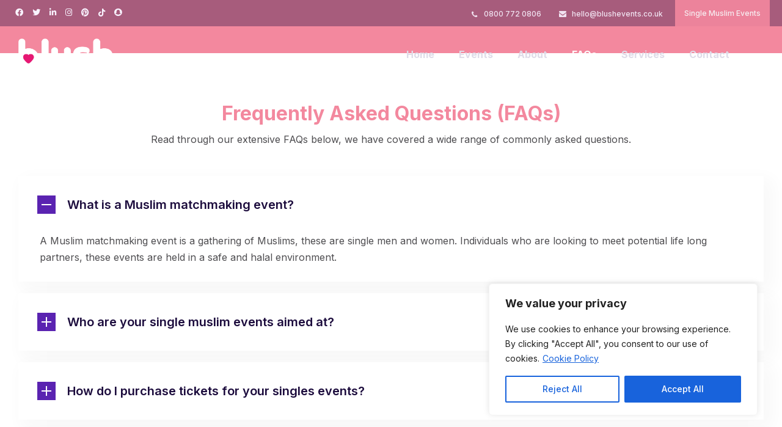

--- FILE ---
content_type: text/html; charset=UTF-8
request_url: https://www.introeventsuk.com/faqs/
body_size: 43150
content:
<!DOCTYPE html>
<html lang="en-GB">
<head>
	<meta charset="UTF-8" />
	<meta content="width=device-width, initial-scale=1.0, maximum-scale=1" name="viewport">
	<meta name="facebook-domain-verification" content="ayb09ikna6czjim3w4vjyeb5v3me21" />
	<meta name="p:domain_verify" content="7d404fa4ae97f92d06f1673c87f04486"/>
	<meta name='robots' content='index, follow, max-image-preview:large, max-snippet:-1, max-video-preview:-1' />

	<!-- This site is optimized with the Yoast SEO plugin v26.7 - https://yoast.com/wordpress/plugins/seo/ -->
	<title>FAQs - Muslim Marriage Events UK | Single Muslims - Blush Events</title>
	<meta name="description" content="Got questions about our Muslim Marriage Events? Read through the extensive Frequently Asked Questions (FAQs) for our Single Muslim Events." />
	<link rel="canonical" href="https://www.introeventsuk.com/faqs/" />
	<meta property="og:locale" content="en_GB" />
	<meta property="og:type" content="article" />
	<meta property="og:title" content="FAQs - Muslim Marriage Events UK | Single Muslims - Blush Events" />
	<meta property="og:description" content="Got questions about our Muslim Marriage Events? Read through the extensive Frequently Asked Questions (FAQs) for our Single Muslim Events." />
	<meta property="og:url" content="https://www.introeventsuk.com/faqs/" />
	<meta property="og:site_name" content="Muslim Marriage Events UK | Single Muslims" />
	<meta property="article:publisher" content="https://www.facebook.com/introeventsuk" />
	<meta property="article:modified_time" content="2025-03-05T15:03:54+00:00" />
	<meta name="twitter:card" content="summary_large_image" />
	<meta name="twitter:site" content="@introeventsuk" />
	<meta name="twitter:label1" content="Estimated reading time" />
	<meta name="twitter:data1" content="3 minutes" />
	<script type="application/ld+json" class="yoast-schema-graph">{"@context":"https://schema.org","@graph":[{"@type":"WebPage","@id":"https://www.introeventsuk.com/faqs/","url":"https://www.introeventsuk.com/faqs/","name":"FAQs - Muslim Marriage Events UK | Single Muslims - Blush Events","isPartOf":{"@id":"https://www.introeventsuk.com/#website"},"datePublished":"2023-02-25T19:10:05+00:00","dateModified":"2025-03-05T15:03:54+00:00","description":"Got questions about our Muslim Marriage Events? Read through the extensive Frequently Asked Questions (FAQs) for our Single Muslim Events.","breadcrumb":{"@id":"https://www.introeventsuk.com/faqs/#breadcrumb"},"inLanguage":"en-GB","potentialAction":[{"@type":"ReadAction","target":["https://www.introeventsuk.com/faqs/"]}]},{"@type":"BreadcrumbList","@id":"https://www.introeventsuk.com/faqs/#breadcrumb","itemListElement":[{"@type":"ListItem","position":1,"name":"Home","item":"https://www.introeventsuk.com/"},{"@type":"ListItem","position":2,"name":"FAQs"}]},{"@type":"WebSite","@id":"https://www.introeventsuk.com/#website","url":"https://www.introeventsuk.com/","name":"Muslim Marriage Events UK | Single Muslims","description":"Blush Events - Meet. Greet. Match","publisher":{"@id":"https://www.introeventsuk.com/#organization"},"potentialAction":[{"@type":"SearchAction","target":{"@type":"EntryPoint","urlTemplate":"https://www.introeventsuk.com/?s={search_term_string}"},"query-input":{"@type":"PropertyValueSpecification","valueRequired":true,"valueName":"search_term_string"}}],"inLanguage":"en-GB"},{"@type":"Organization","@id":"https://www.introeventsuk.com/#organization","name":"Muslim Marriage Events UK | Single Muslims","url":"https://www.introeventsuk.com/","logo":{"@type":"ImageObject","inLanguage":"en-GB","@id":"https://www.introeventsuk.com/#/schema/logo/image/","url":"https://www.introeventsuk.com/wp-content/uploads/2023/02/introccf.png","contentUrl":"https://www.introeventsuk.com/wp-content/uploads/2023/02/introccf.png","width":3411,"height":670,"caption":"Muslim Marriage Events UK | Single Muslims"},"image":{"@id":"https://www.introeventsuk.com/#/schema/logo/image/"},"sameAs":["https://www.facebook.com/introeventsuk","https://x.com/introeventsuk","https://www.instagram.com/introeventsuk"]}]}</script>
	<!-- / Yoast SEO plugin. -->


<link rel='dns-prefetch' href='//www.introeventsuk.com' />
<link rel='dns-prefetch' href='//maps.googleapis.com' />
<link rel="alternate" type="application/rss+xml" title="Muslim Marriage Events UK | Single Muslims &raquo; Feed" href="https://www.introeventsuk.com/feed/" />
<link rel="alternate" type="application/rss+xml" title="Muslim Marriage Events UK | Single Muslims &raquo; Comments Feed" href="https://www.introeventsuk.com/comments/feed/" />
<link rel="alternate" type="text/calendar" title="Muslim Marriage Events UK | Single Muslims &raquo; iCal Feed" href="https://www.introeventsuk.com/muslim-marriage-events/?ical=1" />
<link rel="alternate" title="oEmbed (JSON)" type="application/json+oembed" href="https://www.introeventsuk.com/wp-json/oembed/1.0/embed?url=https%3A%2F%2Fwww.introeventsuk.com%2Ffaqs%2F" />
<link rel="alternate" title="oEmbed (XML)" type="text/xml+oembed" href="https://www.introeventsuk.com/wp-json/oembed/1.0/embed?url=https%3A%2F%2Fwww.introeventsuk.com%2Ffaqs%2F&#038;format=xml" />
		<style>
			.lazyload,
			.lazyloading {
				max-width: 100%;
			}
		</style>
		<style id='wp-img-auto-sizes-contain-inline-css' type='text/css'>
img:is([sizes=auto i],[sizes^="auto," i]){contain-intrinsic-size:3000px 1500px}
/*# sourceURL=wp-img-auto-sizes-contain-inline-css */
</style>
<link rel='stylesheet' id='nyssa-blog-css' href='https://www.introeventsuk.com/wp-content/themes/nyssa/css/blog.css?ver=6.9' type='text/css' media='all' />
<link rel='stylesheet' id='nyssa-foundations-css' href='https://www.introeventsuk.com/wp-content/themes/nyssa/css/nyssa-foundations.css?ver=6.9' type='text/css' media='all' />
<link rel='stylesheet' id='nyssa-icons-font-css' href='https://www.introeventsuk.com/wp-content/themes/nyssa/css/icons-font.css?ver=6.9' type='text/css' media='all' />
<link rel='stylesheet' id='fontawesome4-css' href='https://www.introeventsuk.com/wp-content/themes/nyssa/css/fontawesome4.css?ver=6.9' type='text/css' media='all' />
<link rel='stylesheet' id='nyssa-component-css' href='https://www.introeventsuk.com/wp-content/themes/nyssa/css/component.css?ver=6.9' type='text/css' media='all' />
<link rel='stylesheet' id='nyssa-selectwoo-css' href='https://www.introeventsuk.com/wp-content/themes/nyssa/css/selectWoo.min.css?ver=6.9' type='text/css' media='all' />
<link rel='stylesheet' id='nyssa-shortcodes-css' href='https://www.introeventsuk.com/wp-content/themes/nyssa/functions/css/shortcodes.css?ver=6.9' type='text/css' media='all' />
<link rel='stylesheet' id='nyssa-woo-layout-css' href='https://www.introeventsuk.com/wp-content/themes/nyssa/css/nyssa-woo-layout.css?ver=6.9' type='text/css' media='all' />
<link rel='stylesheet' id='nyssa-woocommerce-css' href='https://www.introeventsuk.com/wp-content/themes/nyssa/css/nyssa-woocommerce.css?ver=6.9' type='text/css' media='all' />
<link rel='stylesheet' id='nyssa-mb-ytplayer-css' href='https://www.introeventsuk.com/wp-content/themes/nyssa/css/mb.YTPlayer.css?ver=6.9' type='text/css' media='all' />
<link rel='stylesheet' id='nyssa-retina-css' href='https://www.introeventsuk.com/wp-content/themes/nyssa/css/retina.css?ver=6.9' type='text/css' media='all' />
<link rel='stylesheet' id='nyssa-style-css' href='https://www.introeventsuk.com/wp-content/themes/nyssa/style.css?ver=1.0' type='text/css' media='all' />
<style id='nyssa-style-inline-css' type='text/css'>
.widget li a:after, .widget_nav_menu li a:after, .custom-widget.widget_recent_entries li a:after{color: #4e4d50;}body, p, .lovepost a, a.woocommerce-LoopProduct-link, .widget ul li a, .widget p, .widget span, .widget ul li, .the_content ul li, .the_content ol li, #recentcomments li, .custom-widget h4, .custom-widget h4 span, .widget.des_cubeportfolio_widget h4, .widget.des_recent_posts_widget h4, .custom-widget ul li a, .aio-icon-description, li:not(.ticker li), .smile_icon_list li .icon_description p, #recentcomments li span, .wpb-js-composer .vc_tta-color-grey.vc_tta-style-classic .vc_tta-panel .vc_tta-panel-title>a, .related_posts_listing .related_post .excerpt, .testimonials-slide-content .text-container span p, .testimonials-slide-content .text-container span, .testimonials-slide-content .text-container p, .vc_row .widget.des_recent_posts_widget .ult-item-wrap .excerpt p,.metas-comments p{font-family: 'Inter', 'Arial', 'sans-serif';font-weight: 500;font-size: 16px;color: #4e4d50;}p:not(.metas-container p), .widget p, .widget span, .testimonials p{line-height: 1.6em !important;}.info-circle-text{font-family: 'Inter', 'Arial', 'sans-serif';font-weight: 500;font-size: 16px;}.wpb-js-composer .vc_tta-color-grey.vc_tta-style-outline .vc_tta-tab>a{color: #4e4d50 !important;}.page_content.sidebar .tagcloud a{color: #4e4d50;}.map_info_text{font-family: 'Inter', 'Arial', 'sans-serif' ,sans-serif;font-weight: 500;font-size: 16px;color: #4e4d50 !important;}.woocommerce ul.products li.product .price ins, .woocommerce-page ul.products li.product .price ins,.woocommerce #content div.product p.price ins, .woocommerce #content div.product span.price ins, .woocommerce div.product p.price ins, .woocommerce div.product span.price ins, .woocommerce-page #content div.product p.price ins, .woocommerce-page #content div.product span.price ins, .woocommerce-page div.product p.price ins, .woocommerce-page div.product span.price ins,.woocommerce-page ul.product_list_widget ins,.woocommerce ul.products li.product .price ins, .woocommerce ul.products li.product .price span{color: #4e4d50 !important;background: transparent !important;}a.pageXofY .pageX, .pricing .bestprice .name, .filter li a:hover, .widget_links ul li a:hover, #contacts a:hover, .title-color, .ms-staff-carousel .ms-staff-info h4, .filter li a:hover, .navbar-default .navbar-nav > .open > a, .navbar-default .navbar-nav > .open > a:hover, .navbar-default .navbar-nav > .open > a:focus, a.go-about:hover, .text_color, .navbar-nav .dropdown-menu a:hover, .profile .profile-name, #elements h4, #contact li a:hover, #agency-slider h5, .ms-showcase1 .product-tt h3, .filter li a.active, .contacts li i, .big-icon i, .navbar-default.dark .navbar-brand:hover,.navbar-default.dark .navbar-brand:focus, a.p-button.border:hover, .navbar-default.light-menu .navbar-nav > li > a.selected, .navbar-default.light-menu .navbar-nav > li > a.hover_selected, .navbar-default.light-menu .navbar-nav > li > a.selected:hover, .navbar-default.light-menu .navbar-nav > li > a.hover_selected:hover, .navbar-default.light-menu .navbar-nav > li > a.selected, .navbar-default.light-menu .navbar-nav > li > a.hover_selected, .navbar-default.light-menu .navbar-nav > .open > a,.navbar-default.light-menu .navbar-nav > .open > a:hover, .navbar-default.light-menu .navbar-nav > .open > a:focus, .light-menu .dropdown-menu > li > a:focus, a.social:hover:before, .symbol.colored i, .icon-nofill, .slidecontent-bi .project-title-bi p a:hover, .grid .figcaption a.thumb-link:hover, .tp-caption a:hover, .btn-1d:hover, .btn-1d:active, #contacts .tweet_text a, #contacts .tweet_time a, .social-font-awesome li a:hover, h2.post-title a:hover, .tags a:hover, .nyssa-button-color span, #contacts .form-success p, .nav-container .social-icons-fa a i:hover, .the_title h2 a:hover, .widget ul li a:hover, .widget_nav_menu .current-menu-item > a, .team-position, .nav-container .nyssa_minicart li a:hover, body.style9 .nyssa_minicart li a:hover, .metas-container i, .widget-contact-content i,.woocommerce.widget_shopping_cart ul.cart_list li a:hover, .woocommerce.widget_shopping_cart ul.product_list_widget li a:hover,.woocommerce ul.products li.product a.add_to_cart_button.ajax_add_to_cart:hover:after, .woocommerce-page ul.products li.product a.add_to_cart_button.ajax_add_to_cart:hover:after,.woocommerce ul.products li.product a.product_type_variable:hover:after, .woocommerce-page ul.products li.product a.product_type_variable:hover:after,.woocommerce ul.products li.product a.product_type_grouped:hover:after, .woocommerce-page ul.products li.product a.product_type_grouped:hover:after,.woocommerce-page ul.products li.product a.product_type_simple:hover:after,.widget-contact-content.centered i,p.vc_custom_heading.heading_border{  color: #f3889e;}#pbd-alp-load-posts a {background-color: #f3889e;border-color: #f3889e;}.wpb-js-composer .vc_tta-color-grey.vc_tta-style-outline .vc_tta-tab.vc_active>a{background: #f3889e !important;color: #fff !important;border-color: #f3889e !important;}.vc_toggle_square .vc_toggle_icon,p.vc_custom_heading.heading_border::before{background-color: #f3889e !important;}body:not(.page-template-blog-template):not(.page-template-blog-masonry-template) .page_content blockquote {border-left: 4px solid #f3889e !important;}body .ls-roundedflat .ls-nav-prev:hover, body .ls-roundedflat .ls-nav-next:hover,body .ls-roundedflat .ls-bottom-slidebuttons a.ls-nav-active, body .ls-roundedflat .ls-bottom-slidebuttons a:hover,.widget > h2:after, .widget > h4:after, .custom-widget > h4:after, .widget .widget-contact-content > h4:after, #footer-instagram p.clear a,.woocommerce #content input.button.alt:hover, .woocommerce #respond input#submit.alt:hover, .woocommerce a.button.alt:hover, .woocommerce button.button.alt:hover, .woocommerce input.button.alt:hover, .woocommerce-page #content input.button.alt:hover, .woocommerce-page #respond input#submit.alt:hover, .woocommerce-page a.button.alt:hover, .woocommerce-page button.button.alt:hover, .woocommerce-page input.button.alt:hover, .cd-overlay-content span, .cd-nav-bg-fake, .nyssa-labeled h4,.top-bar .phone-mail li.text_field, .colored_bg,.nyssa_recent_posts .post-quote,.cbp-popup-singlePageInline .cbp-popup-close:hover:after,a#send-comment,.vc_btn3.vc_btn3-color-juicy-pink.vc_btn3-style-flat:focus, .vc_btn3.vc_btn3-color-juicy-pink.vc_btn3-style-flat:hover, .vc_btn3.vc_btn3-color-juicy-pink:focus, .vc_btn3.vc_btn3-color-juicy-pink:hover,.page-template-blog-masonry-grid-template .metas a:hover,.social-shares ul li a:hover i{background: #f3889e !important;color: #fff !important;}.woocommerce #content input.button, .woocommerce #respond input#submit, .woocommerce a.button:not(.add_to_cart_button):not(.product_type_simple), .woocommerce button.button, .woocommerce input.button, .woocommerce-page #content input.button, .woocommerce-page #respond input#submit, .woocommerce-page a.button:not(.add_to_cart_button):not(.product_type_simple), .woocommerce-page button.button:not(.add_to_cart_button), .woocommerce-page input.button, .woocommerce #content div.product form.cart .button, .woocommerce div.product form.cart .button, .woocommerce-page #content div.product form.cart .button, .woocommerce-page div.product form.cart .button,.nav-container a.button.nyssa_minicart_cart_but, body.style9 a.button.nyssa_minicart_cart_but,.nav-container a.button.nyssa_minicart_checkout_but, body.style9 a.button.nyssa_minicart_checkout_but{color: #f3889e !important;border: 2px solid #f3889e !important;}.woocommerce #content input.button:hover, .woocommerce #respond input#submit:hover, .woocommerce a.button:not(.add_to_cart_button):not(.product_type_simple):hover, .woocommerce button.button:hover, .woocommerce input.button:hover, .woocommerce-page #content input.button:hover, .woocommerce-page #respond input#submit:hover, .woocommerce-page a.button:not(.add_to_cart_button):not(.product_type_simple):hover, .woocommerce-page button.button:hover, .woocommerce-page input.button:hover, .woocommerce #content div.product form.cart .button:hover, .woocommerce div.product form.cart .button:hover, .woocommerce-page #content div.product form.cart .button:hover, .woocommerce-page div.product form.cart .button:hover,.nav-container a.button.nyssa_minicart_cart_but:hover,body.style9 a.button.nyssa_minicart_cart_but:hover,.nav-container a.button.nyssa_minicart_checkout_but:hover, body.style9 a.button.nyssa_minicart_checkout_but:hover,body .button-dark:hover input{background: #f3889e !important;border: 2px solid #f3889e !important;}.testimonials.style1 .testimonial span a, .metas a:hover(.page-template-blog-masonry-grid-template .metas a:hover), .vc_tta-color-grey.vc_tta-style-classic .vc_tta-panel.vc_active .vc_tta-panel-title>a, .related_posts_listing .related_post .title:hover, .nyssa_breadcrumbs a:hover, .mail-box .news-l .opacity-icon i,  div.nav-style-6 > ul > .menu_items_wrapper > li > a:hover,a.aio-icon-read:hover, .t-author a,.page-template-blog-masonry-template .posts_category_filter li:hover, .page-template-blog-masonry-grid-template .posts_category_filter li:hover, .posts_category_filter li.selected, .dark .header_style2_contact_info .email-contact .email a:hover, single-post .post a:hover,.des_recent_posts_widget.widget .title a:hover h4,.special_tabs.icontext .label a:hover,header.navbar .nav-container .header_style2_contact_info i,.special_tabs.icontext .label.current a, .special_tabs.text .label.current a, .special_tabs.icontext .label.current i, .special_tabs.text .label a:hover, .info-circle-def .info-circle-icon,.woocommerce-page.woocommerce-page ul.products li.product a.add_to_cart_button:hover, .woocommerce ul.products li.product a.add_to_cart_button:hover, .woocommerce-page ul.products li.product a.add_to_cart_button:hover,.woocommerce-page ul.products li.product a.product_type_grouped:hover,.woocommerce-page ul.products li.product a.product_type_external:hover,.woocommerce ul.products li.product a.product_type_grouped:hover,.woocommerce ul.products li.product a.product_type_external:hover,{color: #f3889e !important;}.nyssa-form-simple.dark .bt-contact a:not(.button-dark) span input:hover{border: 1px solid #f3889e !important;background: #f3889e !important;}.info-circle-active{border: 1px solid #f3889e !important;background: #f3889e !important;color: #000 !important;}.testimonials.style1 .testimonial span a,.tabs.wc-tabs a:hover,.tabs.wc-tabs .active a{color: #f3889e !important;}body.page-template-blog-masonry-grid-template .metas a:hover,body .button-dark:hover input{color: #fff !important;}.widget:not(.contact-widget-container):not(.instagram_widget):not(.recent_posts_widget_2) li a:hover:after, .widget_nav_menu li a:hover:after, .footer_sidebar ul li a:hover:after{border-bottom-color: #f3889e !important;}.special_tabs.horizontal.text .tab-selector .label:hover .title a:before, .ult_btn10_span:hover:before, a.aio-icon-read:hover:before{border-bottom-color: #f3889e !important;}.ult_cl_link_1 .ult_btn10_span:hover:before, .ult_cl_link_1 .ult_btn10_span:before{border:none !important;}.aio-icon-read, .tp-caption a.text_color{color: #f3889e !important;}#big_footer .social-icons-fa a:not(.social-network) i{color:#ee7899;}#big_footer .social-icons-fa a:not(.social-network) i:hover{color:#e61974;}.homepage_parallax .home-logo-text a.light:hover, .homepage_parallax .home-logo-text a.dark:hover, .widget li a:hover:before, .widget_nav_menu li a:hover:before, .footer_sidebar ul li a:hover:before, .custom-widget li a:hover:before,.archive .the_title h2 a:hover, .page-template-blog-template .the_title h2 a:hover, .home.blog .blog-default.wideblog .container .the_title h2 a:hover,.blog-default-bg-masonry .the_title h2 a:hover, .product-title:hover,.testimonials.style1 .testimonial-nav li a.active:after,.post-listing .metas-container a:hover, .special_tabs.icontext .label.current,.special_tabs.icontext.horizontal .label.current a,.special_tabs.text.horizontal .label.current a,.special_tabs.icontext.horizontal .label.current i,.special_tabs.vertical:not(.icon) .label.current i,.special_tabs.vertical .label.current a, .special_tabs.vertical:not(.icon) .label:hover i,.widget li a:hover, .widget_nav_menu li a:hover, .footer_sidebar ul li a:hover, .custom-widget li a:hover, .metas-container i,.related_posts_listing .related_post .title:hover{color: #f3889e !important;}.vc_tta-color-grey.vc_tta-style-classic .vc_tta-panel.vc_active .vc_tta-panel-title>a i.vc_tta-controls-icon:before{border-color: #f3889e !important;}.widget.widget_pages li:not(li:first-child), .widget.widget_meta li:not(li:first-child), .widget.widget_recent_comments li:not(li:first-child), .widget.widget_recent_entries li:not(li:first-child), .widget.widget_nav_menu li:not(li:first-child), .widget.widget_archive li:not(li:first-child), .widget.widget_categories li:not(li:first-child), .wp-block-latest-posts li:not(li:first-child), .wp-block-latest-comments li:not(li:first-child), .product-categories li:not(li:first-child){border-top: 1px solid #eae7f0 !important;}.special_tabs.icontext.vertical .tab-selector,.special_tabs.text.vertical .tab-selector{border-right: 1px solid #eae7f0 !important;}.special_tabs.vertical:not(.icon) .tab-selector .label,.minicart_total_checkout{border-bottom: 1px solid #eae7f0 !important;}.special_tabs.icontext .tab-selector .label:last-child, .special_tabs.text .tab-selector .label:last-child {border-bottom: none !important;}.widget_nav_menu li:not(.nyssa-push-sidebar-content li):last-child, .footer_sidebar ul li:not(.social-icons-fa li):not(.slick-dots li):last-child, .widget.widget_archive li:last-child, .widget.widget_categories li:last-child{border-bottom: 1px solid #eae7f0 !important;}a.sf-button.hide-icon, .tabs li.current, .readmore:hover, .navbar-default .navbar-nav > .open > a,.navbar-default .navbar-nav > .open > a:hover, .navbar-default .navbar-nav > .open > a:focus, a.p-button:hover, a.p-button.colored, .light #contacts a.p-button, .tagcloud a:hover, .rounded.fill, .colored-section, .pricing .bestprice .price, .pricing .bestprice .signup, .signup:hover, .divider.colored, .services-graph li span, .no-touch .hi-icon-effect-1a .hi-icon:hover, .hi-icon-effect-1b .hi-icon:hover, .no-touch .hi-icon-effect-1b .hi-icon:hover, .symbol.colored .line-left, .symbol.colored .line-right, .projects-overlay #projects-loader, .panel-group .panel.active .panel-heading, .double-bounce1, .double-bounce2, .nyssa-button-color-1d:after, .container1 > div, .container2 > div, .container3 > div, .cbp-l-caption-buttonLeft:hover, .cbp-l-caption-buttonRight:hover, .post-content a:hover .post-quote, .post-listing .post a:hover .post-quote, .nyssa-button-color-1d:after, .woocommerce .widget_price_filter .ui-slider-horizontal .ui-slider-range, .woocommerce-page .widget_price_filter .ui-slider-horizontal .ui-slider-range, .errorbutton, .woocommerce span.onsale, .woocommerce-page span.onsale, .page-template-blog-template .post-quote:hover, .single-post .post-quote,.bt-contact a span input:hover,.page-template-blog-masonry-template .metas p[data-rel='metas-categories'] a,.home.blog .metas p[data-rel='metas-categories'] a,.archive .masonry .metas p[data-rel='metas-categories'] a,.page-template-blog-masonry-template .metas p[data-rel='metas-tags'] a,.widget h2:after, .widget h4:after, .custom-widget h4:after,.woocommerce .woocommerce-info, .woocommerce-page .woocommerce-info,.nav-container a.button.nyssa_minicart_cart_but,body.style9 a.button.nyssa_minicart_cart_but,.nav-container a.button.nyssa_minicart_checkout_but,body.style9 a.button.nyssa_minicart_checkout_but,#primary_footer .footer_sidebar > h4::before, #primary_footer .footer_sidebar > .widget > h4::before, #primary_footer .widget .widget-contact-content h4::before, #primary_footer .widget h4::before, #primary_footer .widget .widget-contact-content > h4::before, .widget > h2::before, .widget > h4::before, .custom-widget > h4::before,.select2-container--default .select2-results__option--highlighted[data-selected], .special_tabs.horizontal.text .tab-selector .label:before,.dropdown-menu li.menu-item-has-children:not(.nyssa_mega_hide_link) > a:hover:after, .dropdown-menu li.menu-item-has-children:not(.nyssa_mega_hide_link) > a:focus:after, .dropdown-menu li.menu-item-has-children:not(.nyssa_mega_hide_link) > a:active:after, .dropdown-menu li:hover > a:after,.widget:not(.widget_recent_comments):not(.widget_rss) li a:hover::after, .widget_nav_menu li a:hover::after, .footer_sidebar ul li a:hover::after, .custom-widget li a:hover::after,.woocommerce ul.products li.product .onsale, .woocommerce-page ul.products li.product .onsale,.notfounderrorbg, .errorbutton, .modal-popup-link .tooltip-content, .woocommerce span.onsale, .woocommerce-page span.onsale, .page-template-blog-template .blog-read-more, .archive .blog-read-more, header.navbar-default.nyssa-underlining .navbar-nav > li:hover > a::before, .navbar-collapse ul.navbar-nav > li.current-menu-item > a::before, .navbar-collapse ul.navbar-nav > li.current-menu-ancestor > a::before, .navbar-collapse ul.navbar-nav > li > a.selected::before,.recentpostsvc a.blog-read-more{background-color:#f3889e;}.nyssa-button-color, .tagcloud a:hover{border: 1px solid #f3889e;}.des-pages .current .postpagelinks,.des-pages a .postpagelinks:hover, .navigation a.page:hover{border: 1px solid #f3889e;background-color:#f3889e;color: #fff !important;}.bt-contact a.button-dark span input{border: 2px solid #fff !important;background:#fff !important;}.bt-contact a.button-dark span input:hover{border: 1px solid #f3889e;}#nav-below:not(.navigation_with_thumbnails) .nav-previous, #nav-below:not(.navigation_with_thumbnails) .nav-next, #nav-below:not(.navigation_with_thumbnails) .next-posts, #nav-below:not(.navigation_with_thumbnails) .prev-posts,#nav-below:not(.navigation_with_thumbnails) .nav-previous a, #nav-below:not(.navigation_with_thumbnails) .nav-next a,#nav-below:not(.navigation_with_thumbnails) .nav-next i, #nav-below:not(.navigation_with_thumbnails) .next-posts a, #nav-below:not(.navigation_with_thumbnails) .prev-posts a,#nav-below:not(.navigation_with_thumbnails) .nav-previous i, #nav-below:not(.navigation_with_thumbnails) .next-posts i,.single .blog-read-more, .home.blog .blog-read-more,.btn-contact-left input,.single #commentform .form-submit #submit, a#send-comment,.bt-contact a span input{color: #f3889e;}#nav-below:not(.navigation_with_thumbnails) .nav-previous:hover, #nav-below:not(.navigation_with_thumbnails) .nav-next:hover, #nav-below:not(.navigation_with_thumbnails) .next-posts:hover, #nav-below:not(.navigation_with_thumbnails) .prev-posts:hover,.single .blog-read-more:hover, .home.blog .blog-read-more:hover,.btn-contact-left input:hover,.single #commentform .form-submit #submit:hover, a#send-comment:hover{background: #f3889e;}#nav-below:not(.navigation_with_thumbnails) .nav-previous:hover a, #nav-below:not(.navigation_with_thumbnails) .nav-next:hover a, #nav-below:not(.navigation_with_thumbnails) .next-posts:hover a,#nav-below:not(.navigation_with_thumbnails) .nav-next:hover i, #nav-below:not(.navigation_with_thumbnails) .prev-posts:hover a,#nav-below:not(.navigation_with_thumbnails) .nav-previous:hover i, #nav-below:not(.navigation_with_thumbnails) .next-posts:hover i,.single .blog-read-more:hover, .home.blog .blog-read-more:hover,.btn-contact-left input:hover,.single #commentform .form-submit #submit:hover, a#send-comment:hover,.bt-contact a:hover span input{color: #fff !important;}#nav-below:not(.navigation_with_thumbnails) .nav-previous, #nav-below:not(.navigation_with_thumbnails) .nav-next, #nav-below:not(.navigation_with_thumbnails) .next-posts, #nav-below:not(.navigation_with_thumbnails) .prev-posts,.single .blog-read-more, .home.blog .blog-read-more,.btn-contact-left input,.single #commentform .form-submit #submit, a#send-comment,.bt-contact a:not(.button-dark) span input,.bt-contact a:hover span input{border: 2px solid #f3889e !important;}/* New Borders Color */.widget_search input,.wpcf7 textarea,.wpcf7 input[type='text'], .wpcf7 input[type='email'],.wpcf7 input[type='tel'],.wpcf7 .select2-container--default .select2-selection--single,table td, table th,.vc_row .widget.des_recent_posts_widget .ult-item-wrap,#respond #comment,#comments #commentform input,.post-content,.des-pages a .postpagelinks, .navigation a.page,.woocommerce.widget_shopping_cart ul.product_list_widget,.related_posts_listing .related_post .related_post_bg{border: 1px solid #eae7f0 !important;}.woocommerce .woocommerce-info .showcoupon{color: #fff !important;opacity:0.8;}.aio-icon-tooltip .aio-icon:hover:after{box-shadow:0 0 0 1px #f3889e !important;}.just-icon-align-left .aio-icon:hover, .aio-icon-tooltip .aio-icon:hover, .btn-contact-left.inversecolor input:hover, .light .nyssa_little_shopping_bag .overview span.minicart_items, .nyssa_little_shopping_bag .overview span.minicart_items,#mc_embed_signup input#mc-embedded-subscribe:hover,#mc_embed_signup input#mc-embedded-subscribe:focus, .team_member_profile_content .aio-icon.circle:hover,.special_tabs.icon .current .nyssa_icon_special_tabs,.dropdown-menu li.menu-item-has-children:not(.nyssa_mega_hide_link) > a:hover:after,header .dropdown-menu li.menu-item-has-children:not(.nyssa_mega_hide_link) > a:focus:after,header .dropdown-menu li.menu-item-has-children:not(.nyssa_mega_hide_link) > a:active:after, header .dropdown-menu li:hover > a:after, .cbp-popup-singlePageInline .cbp-popup-close:hover,.cbp-nav-next:hover, .cbp-nav-prev:hover{background-color:#f3889e;}.wpcf7 .dark input:not([type='submit']), .wpcf7 .dark textarea,.wpcf7 .dark .select2-container--default .select2-selection--single{border: 1px solid #77767f !important;background-color: transparent !important;}.aio-icon-tooltip .aio-icon:hover, .btn-contact-left.inversecolor input:hover,.flex-control-paging li a.flex-active,.cbp-nav-pagination-item:hover:after, .cbp-nav-pagination-active:after,.footer_newsletter form input.button, .newsletter_shortcode form input.button{background-color:#f3889e !important;}.cbp-nav-pagination-item:hover, .cbp-nav-pagination-active{border: 2px solid #f3889e !important;}.aio-icon-tooltip .aio-icon.none:hover{background-color: transparent !important;}.widget .slick-dots li.slick-active i, .style-light .slick-dots li.slick-active i, .style-dark .slick-dots li.slick-active i,.style-dark .slick-dots li i:after, .testimonials-style2.style-dark .slick-next:after, .testimonials-style2.style-dark .slick-prev:after{background: #f3889e !important;opacity: 1;}.widget.des_testimonials_widget .ult-carousel-wrapper .slick-dots li.slick-active i, .des_recent_posts_widget .ult-carousel-wrapper .slick-dots li.slick-active i, .des_team_widget .ult-carousel-wrapper .slick-dots li.slick-active i{border: 1px solid #f3889e !important;background: #f3889e !important;color: #f3889e !important;}.woocommerce-page a.button.wc-forward:hover, .woocommerce-page a.button.wc-forward.checkout:hover, .woocommerce .widget_price_filter .price_slider_amount .button:hover, .woocommerce-page .widget_price_filter .price_slider_amount .button:hover, .woocommerce #payment #place_order:hover, .woocommerce-page #payment #place_order:hover, .woocommerce .cart .button:hover, .woocommerce .checkout_coupon .button:hover, .woocommerce .cart input.button:hover, .woocommerce-page .cart .button:hover, .woocommerce-page .cart input.button:hover, .woocommerce .cart-collaterals .cart_totals a.button.alt:hover, .woocommerce-page .cart-collaterals .cart_totals a.button.alt:hover{background-color:#f3889e;color: #fff !important;}.nav-container a.button.nyssa_minicart_checkout_but:hover, .nav-container a.button.nyssa_minicart_cart_but:hover,body.style9 a.button.nyssa_minicart_checkout_but:hover, body.style9 a.button.nyssa_minicart_cart_but:hover{background-color: #f3889e !important;color: #fff !important;}.nyssa-button-color-1d:hover, .nyssa-button-color-1d:active{border: 1px double #f3889e;}.nyssa-button-color{background-color:#f3889e;color: #f3889e;}.cbp-l-caption-alignCenter .cbp-l-caption-buttonLeft:hover, .cbp-l-caption-alignCenter .cbp-l-caption-buttonRight:hover{    background: #f3889e !important;border: 2px solid #f3889e !important;color: #fff !important;}.widget_posts .tabs li.current{border: 1px solid #f3889e;}.hi-icon-effect-1 .hi-icon:after{box-shadow: 0 0 0 3px #f3889e;}.colored-section:after {border: 20px solid #f3889e;}.filter li a.active, .filter li a:hover, .panel-group .panel.active .panel-heading{border:1px solid #f3889e;}.navbar-default.light-menu.border .navbar-nav > li > a.selected:before, .navbar-default.light-menu.border .navbar-nav > li > a.hover_selected:before, .navbar-default.light-menu.border .navbar-nav > li > a.selected:hover, .navbar-default.light-menu.border .navbar-nav > li > a.hover_selected:hover, .navbar-default.light-menu.border .navbar-nav > li > a.selected, .navbar-default.light-menu.border .navbar-nav > li > a.hover_selected{border-bottom: 1px solid #f3889e;}.doubleborder{border: 6px double #f3889e;}.special_tabs.icon .current .nyssa_icon_special_tabs{border: 1px solid #f3889e;}.nyssa-button-color{border: 1px solid #f3889e;}.navbar-collapse ul.menu-depth-1 li:not(.nyssa_mega_hide_link) a, .dl-menuwrapper li:not(.nyssa_mega_hide_link) a, .gosubmenu, .nav-container .nyssa_minicart ul li, body.style9 .nyssa_minicart ul li{font-family: 'Inter', 'Arial', 'sans-serif', sans-serif;font-weight: 600;font-size: 15px;color: #9f9ca8;letter-spacing: 0px;}.nav-style-6 ul.menu-depth-1 li a {font-family: 'Inter', 'Arial', 'sans-serif', sans-serif !important;font-weight: 600;font-size: 15px !important;color: #9f9ca8;letter-spacing: 0px;}header.navbar-default.hover-line .navbar-nav > li:hover > a:before, header.hover-line.navbar-default .navbar-nav > li:hover > a.selected:before, header.hover-line.navbar-default .navbar-nav > li.current-menu-item > a:before, header.hover-line.header_after_scroll.navbar-default .navbar-nav > li.current-menu-item > a:before, header.hover-line.header_after_scroll.navbar-default .navbar-nav > li:hover > a:before, header.hover-line.header_after_scroll.navbar-default .navbar-nav > li:hover > a.selected:before{border-bottom-color: #ffffff !important;}.dropdown-menu li.menu-item-has-children:not(.nyssa_mega_hide_link) > a:before,header .navbar-collapse ul.menu-depth-1 li:not(.nyssa_mega_hide_link) a,.dl-back{color: #9f9ca8;}/* changed the overs from lis to as to acommodate style8 */.navbar-collapse ul.menu-depth-1 li:not(.nyssa_mega_hide_link) > a:hover, .dl-menu li:not(.nyssa_mega_hide_link):hover > a, .dl-menu li:not(.nyssa_mega_hide_link):hover > a, .dl-menu li:not(.nyssa_mega_hide_link):hover > .gosubmenu, .dl-menu li.dl-back:hover, .navbar-nav:not(.cd-primary-nav) .dropdown-menu a:hover i, .dropdown-menu li.menu-item-has-children:not(.nyssa_mega_hide_link) > a:hover:before{color: #f3889e !important;}.dl-menu li:not(.nyssa_mega_hide_link):hover a:after{background-color: #f3889e !important;}.menu-simple ul.menu-depth-1, .menu-simple ul.menu-depth-1 ul, .menu-simple ul.menu-depth-1, .menu-simple #dl-menu ul{background-color: rgba(255,255,255,1) !important;}.navbar-collapse .nyssa_mega_menu ul.menu-depth-2, .navbar-collapse .nyssa_mega_menu ul.menu-depth-2 ul {background-color: transparent !important;} .dl-menuwrapper li:not(.nyssa_mega_hide_link):hover > a{background-color: rgba(255,255,255,1) !important;}.navbar-collapse ul.menu-depth-1 li:not(.nyssa_mega_hide_link):hover > a, .dl-menuwrapper li:not(.nyssa_mega_hide_link):hover > a, .dl-menuwrapper li:not(.nyssa_mega_hide_link):hover > a, .dl-menuwrapper li:not(.nyssa_mega_hide_link):hover > .gosubmenu, .dl-menuwrapper li.dl-back:hover, .navbar-nav .dropdown-menu a:hover i, .dropdown-menu li.menu-item-has-children:not(.nyssa_mega_hide_link):hover > a:before{color: #f3889e;}.menu-simple li:not(.nyssa_mega_menu) li.menu-item-depth-1:hover > a, .menu-simple li.menu-item-depth-2:hover > a, .menu-simple li.menu-item-depth-3:hover > a{background-color: rgba(255,255,255,1) !important;}.menu-square li:not(.nyssa_mega_menu) li.menu-item-depth-1:hover > a, .menu-square li.menu-item-depth-2:hover > a, .menu-square li.menu-item-depth-3:hover > a{background-color: rgba(255,255,255,1) !important;}.navbar-collapse li:not(.nyssa_mega_menu) ul.menu-depth-1 li:not(:first-child){border-top: 1px solid rgba(255,255,255,0) !important;}.navbar-collapse li.nyssa_mega_menu ul.menu-depth-2{border-right: 1px solid rgba(255,255,255,0) !important;}.rtl .navbar-collapse li.nyssa_mega_menu ul.menu-depth-2{border-left: 1px solid #ffffff;}header #dl-menu li:not(:last-child) a{border-bottom: 1px solid #ffffff;}.navbar-collapse ul.navbar-nav > li > a, .navbar-collapse > .header_style2_menu > ul > li > a, .nyssa-header-button a, div.nav-style-6 > ul > .menu_items_wrapper > li > a {font-family: 'Inter', 'Arial', 'sans-serif', sans-serif;font-weight: 700 !important;font-size: 16px;color: #dfdce8;text-transform:none;letter-spacing: 0px;}.nyssa-header-button a{background: #e71d73;color: #ffffff;-webkit-border-radius:25px;-moz-border-radius:25px;-ms-border-radius:25px;-o-border-radius:25px;border-radius:25px;}.nyssa-header-button a:hover{background: #5a24b1;color: #ffffff !important;}.navbar-collapse > .header_style2_menu > ul > li > a:hover, .navbar-collapse > .header_style2_menu > ul > li.current-menu-ancestor > a, .navbar-collapse > .header_style2_menu > ul > li.current-menu-item > a, .navbar-collapse > .header_style2_menu > ul > li > a.selected,.navbar-collapse > .header_style2_menu > ul > li > a.hover_selected,.navbar-collapse ul.navbar-nav > li > a:hover, .navbar-collapse ul.navbar-nav > li.current-menu-ancestor > a, .navbar-collapse ul.navbar-nav > li.current-menu-item > a, .navbar-collapse ul.navbar-nav > li > a.selected,.navbar-collapse ul.navbar-nav > li > a.hover_selected,body.style9 .navbar-collapse ul.navbar-nav li.mobile-opened > a{color: #ffffff !important;}/* 2020 header borders */header.navbar:not(.header_after_scroll),header.navbar:not(.header_after_scroll) .navbar-right{ border-color: rgba(255,255,255,0) !important;}header.navbar.header_after_scroll,header.navbar.header_after_scroll .navbar-right{ border-color: rgba(255,255,255,0) !important;}/* endof 2020 header borders */.header.navbar .navbar-collapse ul li:hover a {background: #ffffff;color: #fff !important;}.cover-test-img{ background-color: rgba(243,136,158,0.25);}body .vc_general.vc_btn3:hover,body .slider-button:hover,body .btn-contact-left input:hover, body .bt-contact a span input:hover,#nav-below:not(.navigation_with_thumbnails) .nav-previous:hover, #nav-below:not(.navigation_with_thumbnails) .nav-next:hover, #nav-below:not(.navigation_with_thumbnails) .next-posts:hover, #nav-below:not(.navigation_with_thumbnails) .prev-posts:hover,.single .blog-read-more:hover,.woocommerce #content input.button:hover, .woocommerce #respond input#submit:hover, .woocommerce a.button:hover, .woocommerce button.button:hover, .woocommerce input.button:hover, .woocommerce-page #content input.button:hover, .woocommerce-page #respond input#submit:hover, .woocommerce-page a.button:hover, .woocommerce-page button.button:hover, .woocommerce-page input.button:hover, .woocommerce #content div.product form.cart .button:hover, .woocommerce div.product form.cart .button:hover, .woocommerce-page #content div.product form.cart .button:hover, .woocommerce-page div.product form.cart .button:hover, header .nyssa-header-button a:hover,body .button-dark:hover input,.blog-read-more:hover{-webkit-box-shadow: 0px 6px 9px 0px rgba(243,136,158,0.5) !important;-moz-box-shadow: 0px 6px 9px 0px rgba(243,136,158,0.5) !important;box-shadow: 0px 6px 9px 0px rgba(243,136,158,0.5) !important;background-color:  rgba(243,136,158,1) !important;}.dark .btn-contact-left input[type='submit'] {background-color: #fff !important;border: 2px solid transparent !important;}.dark .btn-contact-left input[type='submit']:hover{-webkit-box-shadow: 0px 6px 9px 0px rgba(243,136,158,0.5) !important;-moz-box-shadow: 0px 6px 9px 0px rgba(243,136,158,0.5) !important;box-shadow: 0px 6px 9px 0px rgba(243,136,158,0.5) !important;background-color:  rgba(243,136,158,1) !important;color: #fff !important;}header.navbar-default.nyssa-underlining .navbar-nav > li:hover > a:before,.navbar-collapse ul.navbar-nav > li.current-menu-item > a:before,.navbar-collapse ul.navbar-nav > li.current-menu-ancestor > a:before,.navbar-collapse ul.navbar-nav > li > a.selected:before{background: #ffffff !important;}.dropdown-menu li.menu-item-has-children:not(.nyssa_mega_hide_link) > a:hover:after,.dropdown-menu li.menu-item-has-children:not(.nyssa_mega_hide_link) > a:focus:after,.dropdown-menu li.menu-item-has-children:not(.nyssa_mega_hide_link) > a:active:after, .dropdown-menu li:hover > a:after{background: #ffffff !important;}header.navbar-default.header_after_scroll .navbar-collapse ul.navbar-nav > li.current-menu-item > a:before,header.navbar-default.header_after_scroll .navbar-collapse ul.navbar-nav > li.current-menu-ancestor > a:before,header.navbar-default.header_after_scroll .navbar-collapse ul.navbar-nav > li > a.selected:before,header.navbar-default.header_after_scroll .navbar-nav > li:hover > a:before{background: #f3889e !important;}header.style2 .navbar-nav > li, .navbar-default.menu-square.style2 .navbar-nav > li {padding-top:0px;}header.style2{padding-bottom:40px;}header.style2 .header_style2_menu{margin-top:40px !important;}.navbar-default .navbar-nav > li > a{padding-top:40px;padding-bottom:30px;}.navbar-default .navbar-nav > li{padding-right:20px;padding-left:20px;}header.style5 .nyssa_right_header_icons,header.style1 .nyssa_right_header_icons,header.style2 .nyssa_right_header_icons,header.style4 .nyssa_right_header_icons,header.style6 .nyssa_right_header_icons,header.style7 .nyssa_right_header_icons{padding-top:40px;padding-bottom:30px;}body #big_footer .tagcloud a:hover{color:#fff !important;}header.style2 .header_style2_menu{ background-color: rgba(255,255,255,1) !important;}header:not(.header_after_scroll) .navbar-nav > li > ul{margin-top:30px;}header:not(.header_after_scroll) .dl-menuwrapper button:after{background: #ffffff;box-shadow: 0 6px 0 #ffffff, 0 12px 0 #ffffff;}.nyssa_minicart_wrapper{padding-top: 30px;}li.nyssa_mega_hide_link > a, li.nyssa_mega_hide_link > a:hover{font-family: 'Inter', 'Arial', 'sans-serif' !important;font-weight: 700 !important;font-size: 15px !important;color: #1c0c3d;letter-spacing: 0px !important;}.nav-container .nyssa_minicart li a, body.style9 .nyssa_minicart li a{font-family: 'Inter', 'Arial', 'sans-serif';font-weight: 600;font-size: 15px;color: #9f9ca8;letter-spacing: 0px;}.dl-trigger{font-family: 'Inter', 'Arial', 'sans-serif' !important;font-weight: 700 !important;font-size: 16px;letter-spacing: 0px;}.nyssa_minicart{background-color: rgba(255,255,255,1) !important;}.master_container a:not(.the_author):not(.the_cats):not(.the_tags):not(.blog-read-more):not(.button):not(.the_title):not(.vc_btn3):not(.special_tabs_linkage):not(.widget a):not(.blog-read-more):not(.ult_colorlink):not(.page-numbers):not(.tabs a):not(.the_title h2 a):not(.woocommerce-info a):not(.nav-next a):not(.nav-previous a):not(.widget a):not(.custom-widget a):not(.fn a), .page_content a:not(.the_author):not(.the_cats):not(.the_tags):not(.button):not(.the_title):not(.vc_btn3):not(.special_tabs_linkage):not(.widget a):not(.blog-read-more):not(.ult_colorlink):not(.page-numbers):not(.tabs a):not(.the_title h2 a):not(.woocommerce-info a):not(.nav-next a):not(.nav-previous a):not(.widget a):not(.custom-widget a):not(.fn a), header a, #big_footer a, .comment-body a, .logged-in-as a, #reply-title a{font-family: 'Inter', 'Arial', 'sans-serif';font-weight: 500;font-size: 16px;color: #f3889e}.widget a:not(#primary_footer .widget a):not(.buttons a):not(.tagcloud a):not(.blog-read-more),.custom-widget a:not(#primary_footer .custom-widget a):not(.buttons a):not(.tagcloud a)not(.blog-read-more){font-family: 'Inter', 'Arial', 'sans-serif';font-weight: 500;font-size: 16px;color: #4e4d50 !important;}.widget a:not(#primary_footer .widget a):not(.buttons a):not(.tagcloud a)not(.blog-read-more):hover,.custom-widget a:not(#primary_footer .custom-widget a):not(.buttons a):not(.tagcloud a)not(.blog-read-more):hover,.the_title h2 a:hover{font-family: 'Inter', 'Arial', 'sans-serif';font-weight: 500;font-size: 16px;color: #f3889e !important;}.widget .tagcloud a, .custom-widget .tagcloud a,.widget .tagcloud a:hover,.custom-widget .tagcloud a:hover{color: #fff !important;}.master_container a:not(.the_author):not(.metas-container a):not(.button):not(.vc_btn3):not(.page):not(.ult_colorlink):not(.special_tabs_linkage):not(.navcontentens-side a):not(.page):not(.the_title a):not(.page):not(.nav-previous a), .page_content a:not(.the_author):not(.metas-container a):not(.button):not(.vc_btn3):not(.special_tabs_linkage):not(.page):not(.ult_colorlink):not(.page):not(.the_title a):not(.page-numbers):not(.wp-block-group a){line-height: 1.6em;}.master_container a:hover:not(.vc_btn3):not(.page):not(.button):not(.special_tabs_linkage):not(.widget li a):not(.page-numbers):not(.tabs a):not(.fn a), .page_content a:hover:not(.vc_btn3):not(.page):not(.button):not(.special_tabs_linkage):not(.widget li a):not(.page-numbers):not(.tabs a):not(.fn a), .comment-body a:hover, .logged-in-as a:hover, #reply-title a:hover{font-family: 'Inter', 'Arial', 'sans-serif';font-weight: 500;font-size: 16px;color: #6f6d75}.t-author-style1 a:hover{font-size: 10px !important;font-weight:800;}.master_container h6 a{color: #f3889e !important;}.master_container h6 a:hover{color: #6f6d75 !important;}.archive .the_title h2 a, .page-template-blog-template .the_title h2 a, .home.blog .blog-default.wideblog .container .the_title h2 a,body.blog .blog-default-bg .the_title h2 a{font-family: 'Inter', 'Arial', 'sans-serif' !important;font-weight: 700 !important;font-size: 55px !important;color: #1c0c3d!important}.blog-default-bg-masonry .the_title h2 a,.des_recent_posts_widget.widget .title h4,.related_posts_listing .related_post .title,.home.blog .blog-default.wideblog .container .blog-default-bg-masonry .the_title h2 a,body.blog .blog-default-bg .blog-default-bg-masonry .the_title h2 a{font-family: 'Inter', 'Arial', 'sans-serif' !important;font-weight: 700 !important;font-size: 22px !important;color: #1c0c3d!important}.nyssa-masonry-grid .blog-default-bg-masonry .the_title h2 a{font-family: 'Inter', 'Arial', 'sans-serif' !important;font-weight: 800 !important;font-size: 42px !important;color: #ffffff!important}.page_content .vc_column-inner a:not(.blog-read-more):not(.add_to_cart_button):hover:not(.woocommerce-LoopProduct-link):hover:not(.vc_btn3):not(.ult_price_action_button):not(.cbp-l-caption-buttonLeft):not(.cbp-l-caption-buttonRight):hover:not(.flip_link a):hover:not(.ubtn-link):hover:not(.special_tabs_linkage):hover:not(.ult_colorlink):not(.ult-social-icon):not(.cbp-l-loadMore-link):not(.rs-layer):not(.vc_tta-tab a), header a:not(.cart_list_product_title a):not(.nyssa-header-button a):not(.nav a):not(.nyssa_minicart a):hover, #big_footer a:not(.submit):hover, .page-template-blog-masonry-template .posts_category_filter li:active, .page-template-blog-masonry-template .posts_category_filter li:focus, .page-template-blog-masonry-grid-template .posts_category_filter li:active, .page-template-blog-masonry-grid-template .posts_category_filter li:focus, .master_container a:active, .master_container .vc_column-inner a:not(.vc_btn3):not(.blog-read-more):not(.cbp-l-caption-buttonLeft):not(.cbp-l-caption-buttonRight):hover:not(.title):hover:not(.add_to_cart_button):hover:not(.woocommerce-LoopProduct-link):hover:not(.flip_link a).page_content .vc_column-inner a:not(.blog-read-more):not(.add_to_cart_button):hover:not(.woocommerce-LoopProduct-link):hover:not(.vc_btn3):not(.ult_price_action_button):not(.cbp-l-loadMore-link):not(.rs-layer):not(.vc_tta-tab a):not(.cbp-l-caption-buttonLeft):not(.cbp-l-caption-buttonRight):hover:not(.flip_link a):hover:not(.ubtn-link):hover:not(.special_tabs_linkage):hover:not(.ult_colorlink), header a:not(.cart_list_product_title a):not(.nyssa-header-button a):not(.nav a):not(.nyssa_minicart a):hover, #big_footer a:not(.submit):hover, .page-template-blog-masonry-template .posts_category_filter li:active, .page-template-blog-masonry-template .posts_category_filter li:focus, .page-template-blog-masonry-grid-template .posts_category_filter li:active, .page-template-blog-masonry-grid-template .posts_category_filter li:focus, .master_container a:active, .master_container .vc_column-inner a:not(.vc_btn3):not(.blog-read-more):not(.cbp-l-caption-buttonLeft):not(.cbp-l-caption-buttonRight):hover:not(.title):hover:not(.add_to_cart_button):hover:not(.woocommerce-LoopProduct-link):hover:not(.flip_link a):hover:not(.ubtn-link):hover:not(.special_tabs_linkage):hover:not(.ult_colorlink):not(.ult_price_action_button):not(.cbp-l-loadMore-link):not(.rs-layer):not(.vc_tta-tab a){color: #6f6d75 !important;}#main .flip-box-wrap .flip_link a:hover,.woocommerce #content nav.woocommerce-pagination ul li a:focus, .woocommerce #content nav.woocommerce-pagination ul li a:hover, .woocommerce #content nav.woocommerce-pagination ul li span.current, .woocommerce nav.woocommerce-pagination ul li a:focus, .woocommerce nav.woocommerce-pagination ul li a:hover, .woocommerce nav.woocommerce-pagination ul li span.current, .woocommerce-page #content nav.woocommerce-pagination ul li a:focus, .woocommerce-page #content nav.woocommerce-pagination ul li a:hover, .woocommerce-page #content nav.woocommerce-pagination ul li span.current, .woocommerce-page nav.woocommerce-pagination ul li a:focus, .woocommerce-page nav.woocommerce-pagination ul li a:hover, .woocommerce-page nav.woocommerce-pagination ul li span.current{background-color:#f3889e !important;color: #fff !important;}#big_footer a:not(.submit):not(.tag-cloud-link):not(.social-network):hover{color: #e61974 !important;}.ult_tabmenu.style2 li.ult_tab_li a:hover,.ult_price_action_button:hover{color: #fff !important;}.single_about_author a:hover{ color: #6f6d75 !important; }h1{font-family: 'Inter', 'Arial', 'sans-serif';font-weight: 800;font-size: 44px;color: #1c0c3d;line-height: 1em;letter-spacing: -1px;text-transform: capitalize;}h2:not(.the_title h2):not(.woocommerce-loop-product__title):not(.cart_totals h2):not(.woocommerce-tabs h2):not(.related h2):not(h2.secondaryTitle):not(.uvc-main-heading h2):not(h2.ult-responsive),.woocommerce #content div.product .product_title, .woocommerce div.product .product_title, .woocommerce-page #content div.product .product_title, .woocommerce-page div.product .product_title{font-family: 'Inter', 'Arial', 'sans-serif';font-weight: 700;font-size: 30px;color: #1c0c3d;line-height: 2em;letter-spacing: -1px;text-transform: none;}.woocommerce h2.woocommerce-loop-product__title,.woocommerce #content div.product p.price, .woocommerce #content div.product span.price, .woocommerce div.product p.price, .woocommerce div.product span.price, .woocommerce-page #content div.product p.price, .woocommerce-page #content div.product span.price, .woocommerce-page div.product p.price, .woocommerce-page div.product span.price{font-family: 'Inter', 'Arial', 'sans-serif';font-weight: 700;color: #1c0c3d;}.uvc-main-heading h2,h2.uvc-type-wrap{letter-spacing: -1px;}h3:not(.woocommerce-billing-fields h3):not(.woocommerce-additional-fields h3):not(h3#order_review_heading):not(h3.aio-icon-title):not(h3.ult-ih-heading):not(h3.ult-responsive):not(h3.related_posts_title):not(#comments-title):not(.comment-reply-title):not(#ship-to-different-address){font-family: 'Inter', 'Arial', 'sans-serif';font-weight: 700;font-size: 24px;color: #1c0c3d;line-height: 1.2em;letter-spacing: 0px;text-transform: none;}.testimonials.style1 .testimonial span.t-author-style1,.testimonials.style1 .testimonial span a,.testimonials.style1 .testimonial span a:hover,.testimonials.style1 .testimonial span.t-author-style1,.testimonials.style1 .testimonial span.t-author-style1:hover{font-family: 'Inter', 'Arial', 'sans-serif' !important;font-weight: 600 !important;}.testimonials.style1 .testimonial span a{font-size: 13px !Important}h4{font-family: 'Inter', 'Arial', 'sans-serif';font-weight: 700;font-size: 20px;color: #1c0c3d;line-height: 2em;letter-spacing: 0px;text-transform: none;}.ult-item-wrap .title h4{font-size: 16px !important;}.wpb_content_element .wpb_accordion_header.ui-accordion-header-active a{color: #f3889e;}h5:not(.title){font-family: 'Inter', 'Arial', 'sans-serif';font-weight: 700;font-size: 22px;color: #1c0c3d;line-height: 1.3em;letter-spacing: 0px;text-transform: none;}h6, h6 a{font-family: 'Inter', 'Arial', 'sans-serif' !important;font-weight: 500;font-size: 18px;color: #5e4f7d;line-height: 1.3em;letter-spacing: 0px;text-transform: none;}header.navbar, .header_style9_left_container{background-color: rgba(232,170,160,0);}header.header_with_after_scroll_t2.header_force_opacity{ background-color: rgba(232,170,160,1); }body, #main, .master_container, .related_posts_listing .related_post .related_post_bg, .blog-default, .header_style8_contents_bearer .navbar-collapse:after, .header_style9_contents_bearer .navbar-collapse:after, .cbp-popup-singlePageInline .cbp-popup-content > div, .cbp-lazyload, .blog-normal-with-sidebar .post-listing .vc_col-sm-12:last-child .wpb_wrapper, .page-template-blog-template .post-listing .vc_col-sm-4 .wpb_wrapper, .archive .post-listing .vc_col-sm-4 .wpb_wrapper{ background-color: #ffffff !important; }section.page_content,body:not(#boxed_layout), body:not(#boxed_layout) #main, body:not(#boxed_layout) .master_container, body:not(#boxed_layout) .blog-default,.vc_row .widget.des_recent_posts_widget .ult-item-wrap,table td, table th, .vc_row .widget.des_recent_posts_widget .ult-item-wrap,#respond #comment,#respond  #commentform input:not([type='submit']), #respond  #commentform label textarea,#comments #commentform input:not([type='submit']),.vendor,.cbp-popup-singlePageInline .cbp-popup-content > div,body:not(.search) article.portfolio,.vc_tta-color-white.vc_tta-style-modern .vc_tta-panel .vc_tta-panel-body, .vc_tta-color-white.vc_tta-style-modern .vc_tta-panel .vc_tta-panel-body::after, .vc_tta-color-white.vc_tta-style-modern .vc_tta-panel .vc_tta-panel-body::before,.vc_tta-color-white.vc_tta-style-modern .vc_tta-panel .vc_tta-panel-heading{ background-color: #ffffff; }.footer_custom_text *{font-family: 'Inter', 'Arial', 'sans-serif !important';font-weight: normal !important;font-size: 12px !important;color: #595959 !important;}header .header_style2_contact_info{margin-top: 20px !important;margin-bottom: 20px !important;}header .navbar-header, header.style4 .nav-container .navbar-header{margin-top: 20px;margin-bottom: 20px;margin-left: 0px;height:50px;}header a.navbar-brand img{max-height: 50px;}header.navbar.header_after_scroll{background-color: rgba(255,255,255,1)}header.header_after_scroll a.navbar-brand img.logo_after_scroll{max-height: 45px;}header.header_after_scroll .navbar-collapse ul.menu-depth-1 li:not(.nyssa_mega_hide_link) a, header.header_after_scroll .dl-menuwrapper li:not(.nyssa_mega_hide_link) a, header.header_after_scroll .gosubmenu {color: #9f9ca8;}header.header_after_scroll .dl-back{color: #9f9ca8;}header.header_after_scroll .navbar-collapse ul.menu-depth-1 li:not(.nyssa_mega_hide_link):hover > a, header.header_after_scroll .dl-menuwrapper li:not(.nyssa_mega_hide_link):hover > a, header.header_after_scroll .dl-menuwrapper li:not(.nyssa_mega_hide_link):hover > a, header.header_after_scroll .dl-menuwrapper li:not(.nyssa_mega_hide_link):hover > header.header_after_scroll .gosubmenu, header.header_after_scroll .dl-menuwrapper li.dl-back:hover, header.header_after_scroll.navbar .nav-container .dropdown-menu li:hover{color: #f3889e !important;}header #dl-menu ul,header.header_after_scroll #dl-menu ul{background-color: rgba(255,255,255,1) !important;}header.header_after_scroll .navbar-collapse .nyssa_mega_menu ul.menu-depth-2, header.header_after_scroll .navbar-collapse .nyssa_mega_menu ul.menu-depth-2 ul {background-color: transparent !important;} header li:not(.nyssa_mega_menu) ul.menu-depth-1 li:hover, header li.nyssa_mega_menu li.menu-item-depth-1 li:hover, header #dl-menu ul li:hover,header.header_after_scroll li:not(.nyssa_mega_menu) ul.menu-depth-1 li:hover, header.header_after_scroll li.nyssa_mega_menu li.menu-item-depth-1 li:hover, header.header_after_scroll #dl-menu ul li:hover{background-color: rgba(255,255,255,1) !important;}header.header_after_scroll .navbar-collapse li:not(.nyssa_mega_menu) ul.menu-depth-1 li:not(:first-child){border-top: 1px solid rgba(255,255,255,0) !important;}header.header_after_scroll .navbar-collapse li.nyssa_mega_menu ul.menu-depth-2{border-right: 1px solid rgba(255,255,255,0) !important;}header.header_after_scroll #dl-menu li:not(:last-child) a, header.header_after_scroll #dl-menu ul li:not(:last-child) a{border-bottom: 1px solid rgba(255,255,255,0) !important;}header #dl-menu ul li:not(:last-child) a,header.header_after_scroll #dl-menu ul li:not(:last-child) a{border-bottom: 1px solid rgba(234,231,240,0.45) !important;}.header_after_scroll .navbar-collapse ul.navbar-nav > li > a, .header_after_scroll .navbar-collapse > .header_style2_menu > ul > li > a{font-family: 'Inter', 'Arial', 'sans-serif';font-weight: 700;font-size: 16px;color: #1c0c3d;text-transform:none;letter-spacing: 0px;}.header_after_scroll .navbar-collapse > .header_style2_menu > ul > li > a:hover,.header_after_scroll .navbar-collapse > .header_style2_menu > ul > li.current-menu-ancestor > a,.header_after_scroll .navbar-collapse > .header_style2_menu > ul > li.current-menu-item > a,.header_after_scroll .navbar-collapse > .header_style2_menu > ul > li > a.selected,.header_after_scroll .navbar-collapse > .header_style2_menu > ul > li > a.hover_selected,.header_after_scroll .navbar-collapse ul.navbar-nav > li > a:hover,.header_after_scroll .navbar-collapse ul.navbar-nav > li.current-menu-ancestor > a,.header_after_scroll .navbar-collapse ul.navbar-nav > li.current-menu-item > a,.header_after_scroll .navbar-collapse ul.navbar-nav > li > a.selected, .header_after_scroll .navbar-collapse ul.navbar-nav > li > a.hover_selected{color: #f3889e !important;}.header_after_scroll .dl-menuwrapper button:after{background: #f3889e;box-shadow: 0 6px 0 #f3889e, 0 12px 0 #f3889e;}header.light .dl-menuwrapper button:after,header.header_after_scroll.light .dl-menuwrapper button:after{background: #101010;box-shadow: 0 6px 0 #101010, 0 12px 0 #101010;}header.dark .dl-menuwrapper button:after,header.header_after_scroll.dark .dl-menuwrapper button:after{background: #fff;box-shadow: 0 6px 0 #fff, 0 12px 0 #fff;}header.header_after_scroll.navbar-default .navbar-nav > li > a,header.headerclone.navbar-default .navbar-nav > li > a {padding-top:26px;padding-bottom:29px; /*margin-bottom:29px;*/ margin-bottom: 0px;}header.header_after_scroll.navbar-default .navbar-nav > li,header.headerclone.navbar-default .navbar-nav > li{padding-right:20px;padding-left:20px; margin-bottom: 0px;}header.header_after_scroll .nyssa-header-button{margin-top:26px;}header.header_after_scroll.style2 .navbar-nav > li, .navbar-default.menu-square.style2 .navbar-nav > li {padding-top:0px;}header.header_after_scroll.style2{padding-bottom:40px;}header.header_after_scroll.style2 .header_style2_menu{margin-top:40px !important;}header.header_after_scroll.style5 .nyssa_right_header_icons,header.header_after_scroll.style1 .nyssa_right_header_icons,header.header_after_scroll.style2 .nyssa_right_header_icons,header.header_after_scroll.style4 .nyssa_right_header_icons,header.header_after_scroll.style6 .nyssa_right_header_icons,header.header_after_scroll.style7 .nyssa_right_header_icons{padding-top:26px;padding-bottom:29px;}header.header_after_scroll .navbar-nav > li > ul{margin-top:0px !important;}header.header_after_scroll .nyssa_minicart_wrapper{padding-top:29px;}header.header_after_scroll .header_style2_contact_info{margin-top: 15px !important;margin-bottom: 15px !important;}header.header_after_scroll .navbar-header, header.style4.header_after_scroll .nav-container .navbar-header, header.headerclone.header_after_scroll .navbar-header{margin-top: 15px;margin-bottom: 15px;margin-left: 0px;height:45px;}@media only screen and (max-width: 767px){.page_content.left{border-right: none !important;}.page_content.right{border-left: none !important;}body header.header_after_scroll .nav-container .navbar-header{margin-top: 15px!important;margin-bottom: 15px!important;height:33px!important;}body header.header_after_scroll a.navbar-brand img,body header.header_after_scroll a.navbar-brand img.logo_after_scroll{max-height: 33px;}}header.header_after_scroll a.navbar-brand h1{font-size:  !important;}header .top-bar .top-bar-bg, header .top-bar #lang_sel a.lang_sel_sel, header .top-bar #lang_sel > ul > li > ul > li > a{background-color: rgba(28,12,61,0.35);}header .top-bar ul.phone-mail li, header .top-bar ul.phone-mail li i{color: #f9f3ff;}header .top-bar a, header .top-bar ul.phone-mail li a{color: #f9f3ff !important;}header .top-bar a:hover, header .top-bar ul.phone-mail li a:hover{color: #e71d73 !important;}header .top-bar .social-icons-fa li a,header.style3 .search_trigger .icon{color: #f9f3ff !important;}header .top-bar .social-icons-fa li a:hover,header.style3 .search_trigger .icon:hover,header.style4 .nyssa_dynamic_shopping_bag .dripicons-cart:hover,header.style4 .search_trigger .dripicons-search:hover{color: #e71d73 !important;}header .top-bar *{border-color: #1f0f42 !important;}header .top-bar .down-button{border-color: transparent rgba(28,12,61,0.35) transparent transparent !important;}header .top-bar.opened .down-button{border-color: transparent #fff transparent transparent !important;}#primary_footer > .container, #primary_footer > .no-fcontainer{padding-top:30px;padding-bottom:30px;}/* #primary_footer */#big_footer{background-color: rgba(46,43,51,1);}#primary_footer input:not(input[type='submit']), #primary_footer textarea{background-color: rgba(46,43,51,1);}header.header_not_fixed ul.menu-depth-1,header.header_not_fixed ul.menu-depth-1 ul,header.header_not_fixed ul.menu-depth-1 ul li,header.header_not_fixed #dl-menu ul{background-color: rgba(255,255,255,1) !important;}header.header_not_fixed li:not(.nyssa_mega_menu) ul.menu-depth-1 li:hover, header.header_not_fixed li.nyssa_mega_menu li.menu-item-depth-1 li:hover, header.header_not_fixed #dl-menu ul li:hover{background-color: rgba(255,255,255,1) !important;} #primary_footer input:not(input[type='submit']), #primary_footer textarea{border: 1px solid #1f1d1d !important;}#big_footer .widget-newsletter input{background: #1f1d1d !important;}.footer_sidebar .contact-widget-container input,.footer_sidebar .contact-widget-container textarea{border: 1px solid #1f1d1d !important;}html .widget_nav_menu .sub-menu li:last-child,html .menu .sub-menu li:last-child {    border-bottom: none !important;}.footer_sidebar table td, .footer_sidebar table th, .footer_sidebar .wp-caption{border: 1px solid #1f1d1d;}#primary_footer a{color: #f4f4f4;}#primary_footer, #primary_footer p, #big_footer input, #big_footer textarea,.widget-contact-info-content, #primary_footer .content-left-author span, #primary_footer .rssSummary,#primary_footer .rss-date, #primary_footer cite,#primary_footer li{color: #f298ad;}#primary_footer .footer_sidebar > h4, #primary_footer .footer_sidebar > .widget > h4, #primary_footer .widget .widget-contact-content h4, #primary_footer .footer_sidebar > h4 a.rsswidget, #primary_footer .footer_sidebar h4.widget_title_span{color: #f4f2fa;}#primary_footer input, #primary_footer textarea{border: 1px solid #1f1d1d;}#primary_footer hr, .footer_sidebar ul li:not(.social-icons-fa li):not(.slick-dots li),#big_footer .forms input, #big_footer .recent_posts_widget_2 .recentcomments_listing li{border-top: 1px solid #1f1d1d !important;}.footer_sidebar ul li:not(.social-icons-fa li):not(.slick-dots li):last-child,#big_footer .recent_posts_widget_2 .recentcomments_listing li:last-child{border-bottom: 1px solid #1f1d1d !important;}#primary_footer a{color: #f4f4f4;}#primary_footer, #primary_footer p, #big_footer input, #big_footer textarea, .mail-news .banner p{color: #f298ad;}#primary_footer .footer_sidebar > h4, #primary_footer .footer_sidebar > .widget > h4, .mail-news h4{color: #f4f2fa !important;}#secondary_footer{background-color: rgba(31,29,29,0);padding-top:0px;padding-bottom:40px;}header ul.menu-depth-1,header ul.menu-depth-1 ul,header ul.menu-depth-1 ul li,header.header_after_scroll ul.menu-depth-1,header.header_after_scroll ul.menu-depth-1 ul,header.header_after_scroll ul.menu-depth-1 ul li,header.header_after_scroll #dl-menu ul{background-color: rgba(255,255,255,1) !important;}#secondary_footer .social-icons-fa a i{font-size: 22px;line-height: 22px;color: #ee7899;}#secondary_footer .social-icons-fa a i:before{font-size: 22px;}#secondary_footer .social-icons-fa a:hover i{color: #e61974;}/* Mobile Header Options */@media only screen and (max-width: 767px){body header .nav-container .navbar-header{margin-top: 18px!important;margin-bottom: 18px!important;height:40px!important;}body header a.navbar-brand img,body header a.navbar-brand img{max-height: 40px;}.dl-menuwrapper .dl-menu{top: calc(80% + 18px + 20px);}.header_after_scroll .dl-menuwrapper .dl-menu{top: calc(80% + 15px + 12px);}.style4 .dl-menuwrapper .dl-menu{top: calc(150% + 18px);}.style4.header_after_scroll .dl-menuwrapper .dl-menu{top: calc(150% + 15px);}header .nav-container .dl-menuwrapper{margin-top: calc(18px + 5px);}header.header_after_scroll .nav-container .dl-menuwrapper{margin-top: 15px;}}/* Mobile Header Options */@media only screen and (max-width: 1024px){.present-container {    padding: 100px 25px !important;}.present-container h1.page_title{font-size: 32px !important;letter-spacing: 0px !important;text-indent: 0px !important;margin-top: 50px !important;}body .page_content.left{border-right: none !important;}body .page_content.right{border-left: none !important;}.pageTitle h2.secondaryTitle{font-size: 14px !important;letter-spacing: 0px !important;margin-top: 20px !important;text-indent: 0px !important;}.single-post .present-container {    padding: 100px 15px !important;}.single-post .present-container h1.page_title{font-size: 32px !important;letter-spacing: 0px !important;text-indent: 0px !important;margin-top: 50px !important;}.single-post .pageTitle h2.secondaryTitle{font-size: 14px !important;letter-spacing: 0px !important;margin-top: 20px !important;text-indent: 0px !important;}.woocommerce-page .present-container {    padding: 100px 15px !important;}.woocommerce-page .present-container h1.page_title{font-size: 24px !important;letter-spacing: 0px !important;text-indent: 0px !important;margin-top: 50px !important;}.woocommerce-page .pageTitle h2.secondaryTitle{font-size: 14px !important;letter-spacing: 0px !important;margin-top: 20px !important;text-indent: 0px !important;}body, p, .lovepost a, a.woocommerce-LoopProduct-link, .widget ul li a, .widget p, .widget span, .widget ul li, .the_content ul li, .the_content ol li, #recentcomments li, .custom-widget h4, .custom-widget h4 span, .widget.des_cubeportfolio_widget h4, .widget.des_recent_posts_widget h4, .custom-widget ul li a, .aio-icon-description, li, .smile_icon_list li .icon_description p, #recentcomments li span, .wpb-js-composer .vc_tta-color-grey.vc_tta-style-classic .vc_tta-panel .vc_tta-panel-title>a, .related_posts_listing .related_post .excerpt, .testimonials-slide-content .text-container span p, .testimonials-slide-content .text-container span, .testimonials-slide-content .text-container p,.vc_row .widget.des_recent_posts_widget .ult-item-wrap .excerpt p,.master_container a, .page_content a, .metas-comments p{font-size: 14px !important;}.vc_row h1{font-size: 32px !important;letter-spacing: 0px;}.vc_row h2:not(.the_title h2):not(.woocommerce-loop-product__title):not(.cart_totals h2):not(.woocommerce-tabs h2):not(.related h2):not(h2.secondaryTitle):not(.uvc-main-heading h2):not(h2.ult-responsive){font-size: 28px !important;letter-spacing: 0px;}.uvc-main-heading h2,h2.uvc-type-wrap{font-size: 28px !important;letter-spacing: 0px;}.vc_row h3:not(.woocommerce-billing-fields h3):not(.woocommerce-additional-fields h3):not(h3#order_review_heading):not(h3.aio-icon-title):not(h3.ult-ih-heading):not(h3.ult-responsive):not(h3.related_posts_title):not(#comments-title):not(.comment-reply-title):not(#ship-to-different-address){font-size: 26px !important;letter-spacing: 0px;}.vc_row h4,.mail-news h4{font-size: 21px !important;letter-spacing: 0px;}.vc_row h5,.share-buttons h5{font-size: 18px !important;letter-spacing: 0px;}.vc_row h6{font-size: 16px !important;letter-spacing: 0px;}.archive .the_title h2 a, .page-template-blog-template .the_title h2 a, .home.blog .blog-default.wideblog .container .the_title h2 a,body.blog .blog-default-bg .the_title h2 a,.archive .the_title h2, .page-template-blog-template .the_title h2, .home.blog .blog-default.wideblog .container .the_title h2,body.blog .blog-default-bg .the_title h2{font-size: 28px !important;}.blog-default-bg-masonry .the_title h2,.home.blog .blog-default.wideblog .container .blog-default-bg-masonry .the_title h2 a,body.blog .blog-default-bg .blog-default-bg-masonry .the_title h2 a{font-size: 20px !important;}}@media only screen and (max-width: 1300px){.nyssa-masonry-grid .blog-default-bg-masonry .the_title h2 a{font-size: 24px !important;}}#nyssa_website_load .introloading_logo{margin-left:  25px !important;}#nyssa_website_load .introloading_logo{margin-top:  5px !important;}#nyssa_website_load .introloading_logo img{height:  40px !important;}.footer_logo .footer_logo_retina,.footer_logo .footer_logo_normal{height:  60px !important;max-height:  60px !important;}#secondary_footer .footer_logo{margin-bottom: 20px !important;}header.style2 .search_input{height: calc(100% + 40px);}body > .search_input{background-color: rgba(255,255,255,1);}body > .search_input input.search_input_value{font-family: 'Inter', 'Arial', 'sans-serif';font-weight: 800;}body > .search_input input.search_input_value{font-size: 86px;color: #1c0c3d;}body > .search_input .search_close i{color: #1c0c3d;}body > .search_input .search_close, body > .search_input input.search_input_value::placeholder{color: #1c0c3d;}.nyssa_search_input .searchinput:after{background: #1c0c3d;margin-top: 65px;}body > .search_input .ajax_search_results{margin-top: 86px;}body > .search_input input.search_input_value::-webkit-input-placeholder, body > .search_input input.search_input_value::-moz-placeholder, body > .search_input input.search_input_value:-ms-input-placeholder, body > .search_input input.search_input_value:-moz-placeholder, body > .search_input input.search_input_value::placeholder{color: #1c0c3d;}body > .search_input .ajax_search_results ul{background-color: rgba(255,255,255,0.98);}body > .search_input .ajax_search_results ul li.selected{background-color: rgba(242,242,242,0.98);}body > .search_input .ajax_search_results ul li{border-bottom: 1px solid #dedede;}body > .search_input .ajax_search_results ul li a{font-family: 'Inter', 'Arial', 'sans-serif';font-weight: 800;font-size: 14px;color: #696969}body > .search_input .ajax_search_results ul li.selected a{color: #3d3d3d}body > .search_input .ajax_search_results ul li a span, body > .search_input .ajax_search_results ul li a span i{font-family: 'Helvetica Neue', 'Arial', 'sans-serif';font-weight: inherit;font-size: 12px;color: #c2c2c2}body > .search_input .ajax_search_results ul li.selected a span{color: #c2c2c2}.nyssa_breadcrumbs, .nyssa_breadcrumbs a, .nyssa_breadcrumbs span{font-family: 'Inter', 'Arial', 'sans-serif';font-weight: 500;color: #a7a4b0;font-size: 14px;}#menu_top_bar > li ul{background: #ffffff;}#menu_top_bar > li ul li:hover{background: #ffffff;}#menu_top_bar > li ul a{color: #929099 !important;}#menu_top_bar > li ul a:hover, #menu_top_bar > li ul li:hover > a{color: #f3889e !important;}header.navbar .nav-container .nyssa_right_header_icons .icon,header .menu-controls .icon, header.style2 span.social_container i, header .menu-controls .icon, header .social_container i,header.style4 .nyssa_dynamic_shopping_bag .dripicons-cart,header.style4 .search_trigger .dripicons-search{color: #f9f3ff !important;}header.navbar .hamburguer-trigger-menu-icon span{ background-color: #f9f3ff;}header.style1 .search_trigger i, header.style1 .search_trigger_mobile i, header.style7 .search_trigger i, header.style7 .search_trigger_mobile i,header.style3 .search_trigger i, header.style3 .search_trigger_mobile i,header.style4 .search_trigger i, header.style4 .search_trigger_mobile i,header.style5 .search_trigger i, header.style4 .search_trigger_mobile i,.nyssa_little_shopping_bag .title i{color: #f9f3ff;}header.style6.light .cd-nav-trigger .cd-icon, header.style6.light .cd-nav-trigger .cd-icon::before, header.style6.light .cd-nav-trigger .cd-icon:after{background-color:#1c0c3d !important;}header.style6.dark .cd-nav-trigger .cd-icon, header.style6.dark .cd-nav-trigger .cd-icon::before, header.style6.dark .cd-nav-trigger .cd-icon:after{background-color:#f9f3ff !important;}.header-style6-panel-open header.style6 .cd-nav-trigger .cd-icon, .header-style6-panel-open header.style6 .cd-nav-trigger .cd-icon::before, .header-style6-panel-open header.style6 .cd-nav-trigger .cd-icon:after{background-color: #ffffff !important;}header.navbar .nav-container .nyssa_right_header_icons .icon:hover,header .menu-controls .nyssa_right_header_icons .icon:hover, header.style2 span.social_container:hover i, header .social_container:hover i,header.style4 .nyssa_dynamic_shopping_bag .dripicons-cart:hover,header.style4 .search_trigger .dripicons-search:hover{color: #f9f3ff !important;}header.header_after_scroll.navbar .nav-container .nyssa_right_header_icons .icon, header .menu-controls .nyssa_right_header_icons .icon, header.header_after_scroll .social_container i{color: #1c0c3d !important;}header.header_after_scroll.navbar .hamburguer-trigger-menu-icon span{background-color: #1c0c3d;}header.style1.header_after_scroll .search_trigger i,header.style1.header_after_scroll .search_trigger_mobile i,header.style7.header_after_scroll .search_trigger i,header.style7.header_after_scroll .search_trigger_mobile i, header.header_after_scroll .nyssa_little_shopping_bag .title i,header.style3.header_after_scroll .search_trigger i,header.style3.header_after_scroll .search_trigger_mobile i,header.style4.header_after_scroll .search_trigger i,header.style4.header_after_scroll .search_trigger_mobile i,header.style5.header_after_scroll .search_trigger i,header.style5.header_after_scroll .search_trigger_mobile i{color: #1c0c3d;}header.header_after_scroll.navbar .nav-container .nyssa_right_header_icons .icon:hover, header .menu-controls .nyssa_right_header_icons .icon:hover, header.header_after_scroll .social_container:hover i{color: #f3889e !important;}.cd-overlay-content span, .cd-nav-bg-fake{}.nyssa-push-sidebar.nyssa-push-sidebar-right,.nyssa-push-sidebar-content .contact-form input[type='text'], .nyssa-push-sidebar-content .contact-form input[type='email'],.nyssa-push-sidebar-content .contact-widget-container textarea{background-color:#0f0624 !important;}.nyssa-push-sidebar .widget h2 > .widget_title_span, .nyssa-push-sidebar .wpb_content_element .wpb_accordion_header a, .nyssa-push-sidebar .custom-widget h4, .nyssa-push-sidebar .widget.des_cubeportfolio_widget h4, .nyssa-push-sidebar .widget.des_recent_posts_widget h4, .nyssa-push-sidebar .widget h4, .nyssa-push-sidebar h4, .nyssa-push-sidebar .widget h2 > .widget_title_span a.rsswidget, .nyssa-push-sidebar-content h4, .nyssa-push-sidebar-content .wp-block-group h2{font-family: 'Inter', 'Arial', 'sans-serif' !important;font-weight: 700 !important;color: #ffffff !important;font-size: 18px !important;text-align:left;margin-top:30px;}.nyssa-push-sidebar-content .des_recent_posts_widget .ult_horizontal h4{font-size: 20px !important;}.nyssa-push-sidebar .hamburguer-trigger-menu-icon.sidebar-opened{background-color: #ffffff !important;}.nyssa-push-sidebar select,.nyssa-push-sidebar .widget_search input, .nyssa-push-sidebar .wp-block-search .wp-block-search__input{color: #0f0624 !important;}.nyssa-push-sidebar a:not(.vc_btn3),.nyssa-push-sidebar .select2-container--default .select2-results__option[data-selected=true],.nyssa-push-sidebar .select2-results__option,#nyssa-push-sidebar-content ul li{font-family: 'Inter', 'Arial', 'sans-serif';font-weight: normal;color: #e71d73 !important;font-size: 15px;line-height:1.7em;}.nyssa-push-sidebar a:hover:not(.vc_btn3){color: #b6b0c4 !important;}.nyssa-push-sidebar p,.nyssa-push-sidebar .widget ul li,.nyssa-push-sidebar .widget span,nyssa-push-sidebar-content .contact-form input,.nyssa-push-sidebar-content .contact-form input:not(.submit), .nyssa-push-sidebar-content .contact-widget-container textarea{font-family: 'Inter', 'Arial', 'sans-serif';font-weight: normal;color: #b6b0c4 !important;font-size: 15px;}.nyssa-push-sidebar-content input[placeholder]::placeholder, .nyssa-push-sidebar-content input[placeholder]::-webkit-input-placeholder{font-family: 'Inter', 'Arial', 'sans-serif' !important;font-weight: normal !important;color: #b6b0c4 !important;font-size: 15px !important;}.nyssa-push-sidebar-content input[type],.nyssa-push-sidebar-content textarea{border: 1px solid rgba(182,176,196,.5) !important;}.nyssa-push-sidebar-content .widget_nav_menu li:first-child{border:none !important;}.widget h2 > .widget_title_span, .custom-widget h4, .custom-widget h4 span, .widget.des_cubeportfolio_widget h4, .widget.des_recent_posts_widget > h4, .sidebar .widget > h4,.widget_title_span, .widget .widget-contact-content > h4, .widget h2 > .widget_title_span a.rsswidget,.widget h2 > .widget_title_span, .wpb_content_element .wpb_accordion_header a, .widget.des_cubeportfolio_widget h4, .widget.des_recent_posts_widget h4, .contact-widget-container h4, a#send-comment, .widget h4,.widget h2, .widget > h4, .custom-widget h4, .widget.des_testimonials_widget .featured_image_widget{font-family: 'Inter', 'Arial', 'sans-serif' !important;font-weight: 700 !important;color: #1c0c3d !important;font-size: 17px !important;}#big_footer .widget h2 > .widget_title_span, #big_footer .custom-widget h4,  #big_footer .custom-widget h4 span, #big_footer .widget.des_cubeportfolio_widget h4, #big_footer .widget.des_recent_posts_widget > h4, #primary_footer .footer_sidebar > h4, #primary_footer .widget h4, #primary_footer .widget .widget-contact-content h4, #big_footer .widget h2 > .widget_title_span a.rsswidget, #primary_footer .footer_sidebar > h4 a.rsswidget, #primary_footer .footer_sidebar h4.widget_title_span{font-family: 'Inter', 'Arial', 'sans-serif' !important;font-weight: 700 !important;font-size: 17px !important;}#primary_footer .widget.des_recent_posts_widget .ult_horizontal h4{font-family: 'Inter', 'Arial', 'sans-serif' !important;font-weight: 700 !important;color: #f4f2fa !important;text-transform: unset;text-indent: 0;font-size: 20px !important;letter-spacing: 0 !important;}#nyssa-push-sidebar-content .widget h2 > .widget_title_span, #nyssa-push-sidebar-content .custom-widget h4, #nyssa-push-sidebar-content .custom-widget h4 span, #nyssa-push-sidebar-content .widget.des_cubeportfolio_widget h4, #nyssa-push-sidebar-content .widget.des_recent_posts_widget h4, #nyssa-push-sidebar-content .widget h2 > .widget_title_span a.rsswidget, .nyssa-push-sidebar h4,.nyssa-push-sidebar .widget h4, .nyssa-push-sidebar h4{font-family: 'Inter', 'Arial', 'sans-serif';font-weight: 700;font-size: 17px;}.colored_text .rs_splitted_chars{    color: #feb4c3 !important; font-size:0.8em}.colored_text_2 .rs_splitted_chars{    color: #5a24b1 !important; font-size:0.8em}.colored_text_3 .rs_splitted_chars{    color: #17b088 !important; font-size:0.8em}.colored_text_4 .rs_splitted_chars{    color: #fddb60 !important; font-size:0.8em}.colored_text_5 .rs_splitted_chars{    color: #b496d6 !important; font-size:0.8em}.mail-box{    padding-top: 50px;}.present-container{    padding-top:30px !important;    padding-bottom:30px !important;}
/*# sourceURL=nyssa-style-inline-css */
</style>
<link rel='stylesheet' id='sbi_styles-css' href='https://www.introeventsuk.com/wp-content/plugins/instagram-feed/css/sbi-styles.min.css?ver=6.10.0' type='text/css' media='all' />
<link rel='stylesheet' id='dashicons-css' href='https://www.introeventsuk.com/wp-includes/css/dashicons.min.css?ver=6.9' type='text/css' media='all' />
<link rel='stylesheet' id='tec-variables-skeleton-css' href='https://www.introeventsuk.com/wp-content/plugins/event-tickets/common/build/css/variables-skeleton.css?ver=6.10.1' type='text/css' media='all' />
<link rel='stylesheet' id='tec-variables-full-css' href='https://www.introeventsuk.com/wp-content/plugins/event-tickets/common/build/css/variables-full.css?ver=6.10.1' type='text/css' media='all' />
<link rel='stylesheet' id='tribe-common-skeleton-style-css' href='https://www.introeventsuk.com/wp-content/plugins/event-tickets/common/build/css/common-skeleton.css?ver=6.10.1' type='text/css' media='all' />
<link rel='stylesheet' id='tribe-common-full-style-css' href='https://www.introeventsuk.com/wp-content/plugins/event-tickets/common/build/css/common-full.css?ver=6.10.1' type='text/css' media='all' />
<link rel='stylesheet' id='event-tickets-tickets-css-css' href='https://www.introeventsuk.com/wp-content/plugins/event-tickets/build/css/tickets.css?ver=5.27.3' type='text/css' media='all' />
<link rel='stylesheet' id='event-tickets-tickets-rsvp-css-css' href='https://www.introeventsuk.com/wp-content/plugins/event-tickets/build/css/rsvp-v1.css?ver=5.27.3' type='text/css' media='all' />
<style id='wp-emoji-styles-inline-css' type='text/css'>

	img.wp-smiley, img.emoji {
		display: inline !important;
		border: none !important;
		box-shadow: none !important;
		height: 1em !important;
		width: 1em !important;
		margin: 0 0.07em !important;
		vertical-align: -0.1em !important;
		background: none !important;
		padding: 0 !important;
	}
/*# sourceURL=wp-emoji-styles-inline-css */
</style>
<link rel='stylesheet' id='wp-block-library-css' href='https://www.introeventsuk.com/wp-includes/css/dist/block-library/style.min.css?ver=6.9' type='text/css' media='all' />
<style id='global-styles-inline-css' type='text/css'>
:root{--wp--preset--aspect-ratio--square: 1;--wp--preset--aspect-ratio--4-3: 4/3;--wp--preset--aspect-ratio--3-4: 3/4;--wp--preset--aspect-ratio--3-2: 3/2;--wp--preset--aspect-ratio--2-3: 2/3;--wp--preset--aspect-ratio--16-9: 16/9;--wp--preset--aspect-ratio--9-16: 9/16;--wp--preset--color--black: #000000;--wp--preset--color--cyan-bluish-gray: #abb8c3;--wp--preset--color--white: #ffffff;--wp--preset--color--pale-pink: #f78da7;--wp--preset--color--vivid-red: #cf2e2e;--wp--preset--color--luminous-vivid-orange: #ff6900;--wp--preset--color--luminous-vivid-amber: #fcb900;--wp--preset--color--light-green-cyan: #7bdcb5;--wp--preset--color--vivid-green-cyan: #00d084;--wp--preset--color--pale-cyan-blue: #8ed1fc;--wp--preset--color--vivid-cyan-blue: #0693e3;--wp--preset--color--vivid-purple: #9b51e0;--wp--preset--gradient--vivid-cyan-blue-to-vivid-purple: linear-gradient(135deg,rgb(6,147,227) 0%,rgb(155,81,224) 100%);--wp--preset--gradient--light-green-cyan-to-vivid-green-cyan: linear-gradient(135deg,rgb(122,220,180) 0%,rgb(0,208,130) 100%);--wp--preset--gradient--luminous-vivid-amber-to-luminous-vivid-orange: linear-gradient(135deg,rgb(252,185,0) 0%,rgb(255,105,0) 100%);--wp--preset--gradient--luminous-vivid-orange-to-vivid-red: linear-gradient(135deg,rgb(255,105,0) 0%,rgb(207,46,46) 100%);--wp--preset--gradient--very-light-gray-to-cyan-bluish-gray: linear-gradient(135deg,rgb(238,238,238) 0%,rgb(169,184,195) 100%);--wp--preset--gradient--cool-to-warm-spectrum: linear-gradient(135deg,rgb(74,234,220) 0%,rgb(151,120,209) 20%,rgb(207,42,186) 40%,rgb(238,44,130) 60%,rgb(251,105,98) 80%,rgb(254,248,76) 100%);--wp--preset--gradient--blush-light-purple: linear-gradient(135deg,rgb(255,206,236) 0%,rgb(152,150,240) 100%);--wp--preset--gradient--blush-bordeaux: linear-gradient(135deg,rgb(254,205,165) 0%,rgb(254,45,45) 50%,rgb(107,0,62) 100%);--wp--preset--gradient--luminous-dusk: linear-gradient(135deg,rgb(255,203,112) 0%,rgb(199,81,192) 50%,rgb(65,88,208) 100%);--wp--preset--gradient--pale-ocean: linear-gradient(135deg,rgb(255,245,203) 0%,rgb(182,227,212) 50%,rgb(51,167,181) 100%);--wp--preset--gradient--electric-grass: linear-gradient(135deg,rgb(202,248,128) 0%,rgb(113,206,126) 100%);--wp--preset--gradient--midnight: linear-gradient(135deg,rgb(2,3,129) 0%,rgb(40,116,252) 100%);--wp--preset--font-size--small: 13px;--wp--preset--font-size--medium: 20px;--wp--preset--font-size--large: 36px;--wp--preset--font-size--x-large: 42px;--wp--preset--spacing--20: 0.44rem;--wp--preset--spacing--30: 0.67rem;--wp--preset--spacing--40: 1rem;--wp--preset--spacing--50: 1.5rem;--wp--preset--spacing--60: 2.25rem;--wp--preset--spacing--70: 3.38rem;--wp--preset--spacing--80: 5.06rem;--wp--preset--shadow--natural: 6px 6px 9px rgba(0, 0, 0, 0.2);--wp--preset--shadow--deep: 12px 12px 50px rgba(0, 0, 0, 0.4);--wp--preset--shadow--sharp: 6px 6px 0px rgba(0, 0, 0, 0.2);--wp--preset--shadow--outlined: 6px 6px 0px -3px rgb(255, 255, 255), 6px 6px rgb(0, 0, 0);--wp--preset--shadow--crisp: 6px 6px 0px rgb(0, 0, 0);}:where(.is-layout-flex){gap: 0.5em;}:where(.is-layout-grid){gap: 0.5em;}body .is-layout-flex{display: flex;}.is-layout-flex{flex-wrap: wrap;align-items: center;}.is-layout-flex > :is(*, div){margin: 0;}body .is-layout-grid{display: grid;}.is-layout-grid > :is(*, div){margin: 0;}:where(.wp-block-columns.is-layout-flex){gap: 2em;}:where(.wp-block-columns.is-layout-grid){gap: 2em;}:where(.wp-block-post-template.is-layout-flex){gap: 1.25em;}:where(.wp-block-post-template.is-layout-grid){gap: 1.25em;}.has-black-color{color: var(--wp--preset--color--black) !important;}.has-cyan-bluish-gray-color{color: var(--wp--preset--color--cyan-bluish-gray) !important;}.has-white-color{color: var(--wp--preset--color--white) !important;}.has-pale-pink-color{color: var(--wp--preset--color--pale-pink) !important;}.has-vivid-red-color{color: var(--wp--preset--color--vivid-red) !important;}.has-luminous-vivid-orange-color{color: var(--wp--preset--color--luminous-vivid-orange) !important;}.has-luminous-vivid-amber-color{color: var(--wp--preset--color--luminous-vivid-amber) !important;}.has-light-green-cyan-color{color: var(--wp--preset--color--light-green-cyan) !important;}.has-vivid-green-cyan-color{color: var(--wp--preset--color--vivid-green-cyan) !important;}.has-pale-cyan-blue-color{color: var(--wp--preset--color--pale-cyan-blue) !important;}.has-vivid-cyan-blue-color{color: var(--wp--preset--color--vivid-cyan-blue) !important;}.has-vivid-purple-color{color: var(--wp--preset--color--vivid-purple) !important;}.has-black-background-color{background-color: var(--wp--preset--color--black) !important;}.has-cyan-bluish-gray-background-color{background-color: var(--wp--preset--color--cyan-bluish-gray) !important;}.has-white-background-color{background-color: var(--wp--preset--color--white) !important;}.has-pale-pink-background-color{background-color: var(--wp--preset--color--pale-pink) !important;}.has-vivid-red-background-color{background-color: var(--wp--preset--color--vivid-red) !important;}.has-luminous-vivid-orange-background-color{background-color: var(--wp--preset--color--luminous-vivid-orange) !important;}.has-luminous-vivid-amber-background-color{background-color: var(--wp--preset--color--luminous-vivid-amber) !important;}.has-light-green-cyan-background-color{background-color: var(--wp--preset--color--light-green-cyan) !important;}.has-vivid-green-cyan-background-color{background-color: var(--wp--preset--color--vivid-green-cyan) !important;}.has-pale-cyan-blue-background-color{background-color: var(--wp--preset--color--pale-cyan-blue) !important;}.has-vivid-cyan-blue-background-color{background-color: var(--wp--preset--color--vivid-cyan-blue) !important;}.has-vivid-purple-background-color{background-color: var(--wp--preset--color--vivid-purple) !important;}.has-black-border-color{border-color: var(--wp--preset--color--black) !important;}.has-cyan-bluish-gray-border-color{border-color: var(--wp--preset--color--cyan-bluish-gray) !important;}.has-white-border-color{border-color: var(--wp--preset--color--white) !important;}.has-pale-pink-border-color{border-color: var(--wp--preset--color--pale-pink) !important;}.has-vivid-red-border-color{border-color: var(--wp--preset--color--vivid-red) !important;}.has-luminous-vivid-orange-border-color{border-color: var(--wp--preset--color--luminous-vivid-orange) !important;}.has-luminous-vivid-amber-border-color{border-color: var(--wp--preset--color--luminous-vivid-amber) !important;}.has-light-green-cyan-border-color{border-color: var(--wp--preset--color--light-green-cyan) !important;}.has-vivid-green-cyan-border-color{border-color: var(--wp--preset--color--vivid-green-cyan) !important;}.has-pale-cyan-blue-border-color{border-color: var(--wp--preset--color--pale-cyan-blue) !important;}.has-vivid-cyan-blue-border-color{border-color: var(--wp--preset--color--vivid-cyan-blue) !important;}.has-vivid-purple-border-color{border-color: var(--wp--preset--color--vivid-purple) !important;}.has-vivid-cyan-blue-to-vivid-purple-gradient-background{background: var(--wp--preset--gradient--vivid-cyan-blue-to-vivid-purple) !important;}.has-light-green-cyan-to-vivid-green-cyan-gradient-background{background: var(--wp--preset--gradient--light-green-cyan-to-vivid-green-cyan) !important;}.has-luminous-vivid-amber-to-luminous-vivid-orange-gradient-background{background: var(--wp--preset--gradient--luminous-vivid-amber-to-luminous-vivid-orange) !important;}.has-luminous-vivid-orange-to-vivid-red-gradient-background{background: var(--wp--preset--gradient--luminous-vivid-orange-to-vivid-red) !important;}.has-very-light-gray-to-cyan-bluish-gray-gradient-background{background: var(--wp--preset--gradient--very-light-gray-to-cyan-bluish-gray) !important;}.has-cool-to-warm-spectrum-gradient-background{background: var(--wp--preset--gradient--cool-to-warm-spectrum) !important;}.has-blush-light-purple-gradient-background{background: var(--wp--preset--gradient--blush-light-purple) !important;}.has-blush-bordeaux-gradient-background{background: var(--wp--preset--gradient--blush-bordeaux) !important;}.has-luminous-dusk-gradient-background{background: var(--wp--preset--gradient--luminous-dusk) !important;}.has-pale-ocean-gradient-background{background: var(--wp--preset--gradient--pale-ocean) !important;}.has-electric-grass-gradient-background{background: var(--wp--preset--gradient--electric-grass) !important;}.has-midnight-gradient-background{background: var(--wp--preset--gradient--midnight) !important;}.has-small-font-size{font-size: var(--wp--preset--font-size--small) !important;}.has-medium-font-size{font-size: var(--wp--preset--font-size--medium) !important;}.has-large-font-size{font-size: var(--wp--preset--font-size--large) !important;}.has-x-large-font-size{font-size: var(--wp--preset--font-size--x-large) !important;}
/*# sourceURL=global-styles-inline-css */
</style>

<style id='classic-theme-styles-inline-css' type='text/css'>
/*! This file is auto-generated */
.wp-block-button__link{color:#fff;background-color:#32373c;border-radius:9999px;box-shadow:none;text-decoration:none;padding:calc(.667em + 2px) calc(1.333em + 2px);font-size:1.125em}.wp-block-file__button{background:#32373c;color:#fff;text-decoration:none}
/*# sourceURL=/wp-includes/css/classic-themes.min.css */
</style>
<link rel='stylesheet' id='contact-form-7-css' href='https://www.introeventsuk.com/wp-content/plugins/contact-form-7/includes/css/styles.css?ver=6.1.4' type='text/css' media='all' />
<link rel='stylesheet' id='child-style-css' href='https://www.introeventsuk.com/wp-content/themes/nyssa-child/style.css?ver=6.9' type='text/css' media='all' />
<link rel='stylesheet' id='js_composer_front-css' href='https://www.introeventsuk.com/wp-content/plugins/js_composer/assets/css/js_composer.min.css?ver=6.10.0' type='text/css' media='all' />
<link rel='stylesheet' id='event-tickets-rsvp-css' href='https://www.introeventsuk.com/wp-content/plugins/event-tickets/build/css/rsvp.css?ver=5.27.3' type='text/css' media='all' />
<link rel='stylesheet' id='ultimate-vc-addons-style-min-css' href='https://www.introeventsuk.com/wp-content/plugins/Ultimate_VC_Addons/assets/min-css/ultimate.min.css?ver=3.19.13' type='text/css' media='all' />
<link rel='stylesheet' id='bsf-Defaults-css' href='https://www.introeventsuk.com/wp-content/uploads/smile_fonts/Defaults/Defaults.css?ver=3.19.13' type='text/css' media='all' />
<link rel='stylesheet' id='ultimate-vc-addons-style-css' href='https://www.introeventsuk.com/wp-content/plugins/Ultimate_VC_Addons/assets/min-css/style.min.css?ver=3.19.13' type='text/css' media='all' />
<script type="text/javascript" id="cookie-law-info-js-extra">
/* <![CDATA[ */
var _ckyConfig = {"_ipData":[],"_assetsURL":"https://www.introeventsuk.com/wp-content/plugins/cookie-law-info/lite/frontend/images/","_publicURL":"https://www.introeventsuk.com","_expiry":"365","_categories":[{"name":"Necessary","slug":"necessary","isNecessary":true,"ccpaDoNotSell":true,"cookies":[],"active":true,"defaultConsent":{"gdpr":true,"ccpa":true}},{"name":"Functional","slug":"functional","isNecessary":false,"ccpaDoNotSell":true,"cookies":[],"active":true,"defaultConsent":{"gdpr":false,"ccpa":false}},{"name":"Analytics","slug":"analytics","isNecessary":false,"ccpaDoNotSell":true,"cookies":[],"active":true,"defaultConsent":{"gdpr":false,"ccpa":false}},{"name":"Performance","slug":"performance","isNecessary":false,"ccpaDoNotSell":true,"cookies":[],"active":true,"defaultConsent":{"gdpr":false,"ccpa":false}},{"name":"Advertisement","slug":"advertisement","isNecessary":false,"ccpaDoNotSell":true,"cookies":[],"active":true,"defaultConsent":{"gdpr":false,"ccpa":false}}],"_activeLaw":"gdpr","_rootDomain":"","_block":"1","_showBanner":"1","_bannerConfig":{"settings":{"type":"box","preferenceCenterType":"popup","position":"bottom-right","applicableLaw":"gdpr"},"behaviours":{"reloadBannerOnAccept":false,"loadAnalyticsByDefault":false,"animations":{"onLoad":"animate","onHide":"sticky"}},"config":{"revisitConsent":{"status":false,"tag":"revisit-consent","position":"bottom-left","meta":{"url":"#"},"styles":{"background-color":"#0056a7"},"elements":{"title":{"type":"text","tag":"revisit-consent-title","status":true,"styles":{"color":"#0056a7"}}}},"preferenceCenter":{"toggle":{"status":true,"tag":"detail-category-toggle","type":"toggle","states":{"active":{"styles":{"background-color":"#1863DC"}},"inactive":{"styles":{"background-color":"#D0D5D2"}}}}},"categoryPreview":{"status":false,"toggle":{"status":true,"tag":"detail-category-preview-toggle","type":"toggle","states":{"active":{"styles":{"background-color":"#1863DC"}},"inactive":{"styles":{"background-color":"#D0D5D2"}}}}},"videoPlaceholder":{"status":true,"styles":{"background-color":"#000000","border-color":"#000000","color":"#ffffff"}},"readMore":{"status":true,"tag":"readmore-button","type":"link","meta":{"noFollow":true,"newTab":true},"styles":{"color":"#1863dc","background-color":"transparent","border-color":"transparent"}},"showMore":{"status":true,"tag":"show-desc-button","type":"button","styles":{"color":"#1863DC"}},"showLess":{"status":true,"tag":"hide-desc-button","type":"button","styles":{"color":"#1863DC"}},"alwaysActive":{"status":true,"tag":"always-active","styles":{"color":"#008000"}},"manualLinks":{"status":true,"tag":"manual-links","type":"link","styles":{"color":"#1863DC"}},"auditTable":{"status":true},"optOption":{"status":true,"toggle":{"status":true,"tag":"optout-option-toggle","type":"toggle","states":{"active":{"styles":{"background-color":"#1863dc"}},"inactive":{"styles":{"background-color":"#FFFFFF"}}}}}}},"_version":"3.3.9.1","_logConsent":"1","_tags":[{"tag":"accept-button","styles":{"color":"#FFFFFF","background-color":"#1863dc","border-color":"#1863dc"}},{"tag":"reject-button","styles":{"color":"#1863dc","background-color":"transparent","border-color":"#1863dc"}},{"tag":"settings-button","styles":{"color":"#1863dc","background-color":"transparent","border-color":"#1863dc"}},{"tag":"readmore-button","styles":{"color":"#1863dc","background-color":"transparent","border-color":"transparent"}},{"tag":"donotsell-button","styles":{"color":"#1863dc","background-color":"transparent","border-color":"transparent"}},{"tag":"show-desc-button","styles":{"color":"#1863DC"}},{"tag":"hide-desc-button","styles":{"color":"#1863DC"}},{"tag":"cky-always-active","styles":[]},{"tag":"cky-link","styles":[]},{"tag":"accept-button","styles":{"color":"#FFFFFF","background-color":"#1863dc","border-color":"#1863dc"}},{"tag":"revisit-consent","styles":{"background-color":"#0056a7"}}],"_shortCodes":[{"key":"cky_readmore","content":"\u003Ca href=\"/cookie-policy\" class=\"cky-policy\" aria-label=\"Cookie Policy\" target=\"_blank\" rel=\"noopener\" data-cky-tag=\"readmore-button\"\u003ECookie Policy\u003C/a\u003E","tag":"readmore-button","status":true,"attributes":{"rel":"nofollow","target":"_blank"}},{"key":"cky_show_desc","content":"\u003Cbutton class=\"cky-show-desc-btn\" data-cky-tag=\"show-desc-button\" aria-label=\"Show more\"\u003EShow more\u003C/button\u003E","tag":"show-desc-button","status":true,"attributes":[]},{"key":"cky_hide_desc","content":"\u003Cbutton class=\"cky-show-desc-btn\" data-cky-tag=\"hide-desc-button\" aria-label=\"Show less\"\u003EShow less\u003C/button\u003E","tag":"hide-desc-button","status":true,"attributes":[]},{"key":"cky_optout_show_desc","content":"[cky_optout_show_desc]","tag":"optout-show-desc-button","status":true,"attributes":[]},{"key":"cky_optout_hide_desc","content":"[cky_optout_hide_desc]","tag":"optout-hide-desc-button","status":true,"attributes":[]},{"key":"cky_category_toggle_label","content":"[cky_{{status}}_category_label] [cky_preference_{{category_slug}}_title]","tag":"","status":true,"attributes":[]},{"key":"cky_enable_category_label","content":"Enable","tag":"","status":true,"attributes":[]},{"key":"cky_disable_category_label","content":"Disable","tag":"","status":true,"attributes":[]},{"key":"cky_video_placeholder","content":"\u003Cdiv class=\"video-placeholder-normal\" data-cky-tag=\"video-placeholder\" id=\"[UNIQUEID]\"\u003E\u003Cp class=\"video-placeholder-text-normal\" data-cky-tag=\"placeholder-title\"\u003EPlease accept cookies to access this content\u003C/p\u003E\u003C/div\u003E","tag":"","status":true,"attributes":[]},{"key":"cky_enable_optout_label","content":"Enable","tag":"","status":true,"attributes":[]},{"key":"cky_disable_optout_label","content":"Disable","tag":"","status":true,"attributes":[]},{"key":"cky_optout_toggle_label","content":"[cky_{{status}}_optout_label] [cky_optout_option_title]","tag":"","status":true,"attributes":[]},{"key":"cky_optout_option_title","content":"Do Not Sell or Share My Personal Information","tag":"","status":true,"attributes":[]},{"key":"cky_optout_close_label","content":"Close","tag":"","status":true,"attributes":[]},{"key":"cky_preference_close_label","content":"Close","tag":"","status":true,"attributes":[]}],"_rtl":"","_language":"en","_providersToBlock":[]};
var _ckyStyles = {"css":".cky-overlay{background: #000000; opacity: 0.4; position: fixed; top: 0; left: 0; width: 100%; height: 100%; z-index: 99999999;}.cky-hide{display: none;}.cky-btn-revisit-wrapper{display: flex; align-items: center; justify-content: center; background: #0056a7; width: 45px; height: 45px; border-radius: 50%; position: fixed; z-index: 999999; cursor: pointer;}.cky-revisit-bottom-left{bottom: 15px; left: 15px;}.cky-revisit-bottom-right{bottom: 15px; right: 15px;}.cky-btn-revisit-wrapper .cky-btn-revisit{display: flex; align-items: center; justify-content: center; background: none; border: none; cursor: pointer; position: relative; margin: 0; padding: 0;}.cky-btn-revisit-wrapper .cky-btn-revisit img{max-width: fit-content; margin: 0; height: 30px; width: 30px;}.cky-revisit-bottom-left:hover::before{content: attr(data-tooltip); position: absolute; background: #4e4b66; color: #ffffff; left: calc(100% + 7px); font-size: 12px; line-height: 16px; width: max-content; padding: 4px 8px; border-radius: 4px;}.cky-revisit-bottom-left:hover::after{position: absolute; content: \"\"; border: 5px solid transparent; left: calc(100% + 2px); border-left-width: 0; border-right-color: #4e4b66;}.cky-revisit-bottom-right:hover::before{content: attr(data-tooltip); position: absolute; background: #4e4b66; color: #ffffff; right: calc(100% + 7px); font-size: 12px; line-height: 16px; width: max-content; padding: 4px 8px; border-radius: 4px;}.cky-revisit-bottom-right:hover::after{position: absolute; content: \"\"; border: 5px solid transparent; right: calc(100% + 2px); border-right-width: 0; border-left-color: #4e4b66;}.cky-revisit-hide{display: none;}.cky-consent-container{position: fixed; width: 440px; box-sizing: border-box; z-index: 9999999; border-radius: 6px;}.cky-consent-container .cky-consent-bar{background: #ffffff; border: 1px solid; padding: 20px 26px; box-shadow: 0 -1px 10px 0 #acabab4d; border-radius: 6px;}.cky-box-bottom-left{bottom: 40px; left: 40px;}.cky-box-bottom-right{bottom: 40px; right: 40px;}.cky-box-top-left{top: 40px; left: 40px;}.cky-box-top-right{top: 40px; right: 40px;}.cky-custom-brand-logo-wrapper .cky-custom-brand-logo{width: 100px; height: auto; margin: 0 0 12px 0;}.cky-notice .cky-title{color: #212121; font-weight: 700; font-size: 18px; line-height: 24px; margin: 0 0 12px 0;}.cky-notice-des *,.cky-preference-content-wrapper *,.cky-accordion-header-des *,.cky-gpc-wrapper .cky-gpc-desc *{font-size: 14px;}.cky-notice-des{color: #212121; font-size: 14px; line-height: 24px; font-weight: 400;}.cky-notice-des img{height: 25px; width: 25px;}.cky-consent-bar .cky-notice-des p,.cky-gpc-wrapper .cky-gpc-desc p,.cky-preference-body-wrapper .cky-preference-content-wrapper p,.cky-accordion-header-wrapper .cky-accordion-header-des p,.cky-cookie-des-table li div:last-child p{color: inherit; margin-top: 0; overflow-wrap: break-word;}.cky-notice-des P:last-child,.cky-preference-content-wrapper p:last-child,.cky-cookie-des-table li div:last-child p:last-child,.cky-gpc-wrapper .cky-gpc-desc p:last-child{margin-bottom: 0;}.cky-notice-des a.cky-policy,.cky-notice-des button.cky-policy{font-size: 14px; color: #1863dc; white-space: nowrap; cursor: pointer; background: transparent; border: 1px solid; text-decoration: underline;}.cky-notice-des button.cky-policy{padding: 0;}.cky-notice-des a.cky-policy:focus-visible,.cky-notice-des button.cky-policy:focus-visible,.cky-preference-content-wrapper .cky-show-desc-btn:focus-visible,.cky-accordion-header .cky-accordion-btn:focus-visible,.cky-preference-header .cky-btn-close:focus-visible,.cky-switch input[type=\"checkbox\"]:focus-visible,.cky-footer-wrapper a:focus-visible,.cky-btn:focus-visible{outline: 2px solid #1863dc; outline-offset: 2px;}.cky-btn:focus:not(:focus-visible),.cky-accordion-header .cky-accordion-btn:focus:not(:focus-visible),.cky-preference-content-wrapper .cky-show-desc-btn:focus:not(:focus-visible),.cky-btn-revisit-wrapper .cky-btn-revisit:focus:not(:focus-visible),.cky-preference-header .cky-btn-close:focus:not(:focus-visible),.cky-consent-bar .cky-banner-btn-close:focus:not(:focus-visible){outline: 0;}button.cky-show-desc-btn:not(:hover):not(:active){color: #1863dc; background: transparent;}button.cky-accordion-btn:not(:hover):not(:active),button.cky-banner-btn-close:not(:hover):not(:active),button.cky-btn-revisit:not(:hover):not(:active),button.cky-btn-close:not(:hover):not(:active){background: transparent;}.cky-consent-bar button:hover,.cky-modal.cky-modal-open button:hover,.cky-consent-bar button:focus,.cky-modal.cky-modal-open button:focus{text-decoration: none;}.cky-notice-btn-wrapper{display: flex; justify-content: flex-start; align-items: center; flex-wrap: wrap; margin-top: 16px;}.cky-notice-btn-wrapper .cky-btn{text-shadow: none; box-shadow: none;}.cky-btn{flex: auto; max-width: 100%; font-size: 14px; font-family: inherit; line-height: 24px; padding: 8px; font-weight: 500; margin: 0 8px 0 0; border-radius: 2px; cursor: pointer; text-align: center; text-transform: none; min-height: 0;}.cky-btn:hover{opacity: 0.8;}.cky-btn-customize{color: #1863dc; background: transparent; border: 2px solid #1863dc;}.cky-btn-reject{color: #1863dc; background: transparent; border: 2px solid #1863dc;}.cky-btn-accept{background: #1863dc; color: #ffffff; border: 2px solid #1863dc;}.cky-btn:last-child{margin-right: 0;}@media (max-width: 576px){.cky-box-bottom-left{bottom: 0; left: 0;}.cky-box-bottom-right{bottom: 0; right: 0;}.cky-box-top-left{top: 0; left: 0;}.cky-box-top-right{top: 0; right: 0;}}@media (max-width: 440px){.cky-box-bottom-left, .cky-box-bottom-right, .cky-box-top-left, .cky-box-top-right{width: 100%; max-width: 100%;}.cky-consent-container .cky-consent-bar{padding: 20px 0;}.cky-custom-brand-logo-wrapper, .cky-notice .cky-title, .cky-notice-des, .cky-notice-btn-wrapper{padding: 0 24px;}.cky-notice-des{max-height: 40vh; overflow-y: scroll;}.cky-notice-btn-wrapper{flex-direction: column; margin-top: 0;}.cky-btn{width: 100%; margin: 10px 0 0 0;}.cky-notice-btn-wrapper .cky-btn-customize{order: 2;}.cky-notice-btn-wrapper .cky-btn-reject{order: 3;}.cky-notice-btn-wrapper .cky-btn-accept{order: 1; margin-top: 16px;}}@media (max-width: 352px){.cky-notice .cky-title{font-size: 16px;}.cky-notice-des *{font-size: 12px;}.cky-notice-des, .cky-btn{font-size: 12px;}}.cky-modal.cky-modal-open{display: flex; visibility: visible; -webkit-transform: translate(-50%, -50%); -moz-transform: translate(-50%, -50%); -ms-transform: translate(-50%, -50%); -o-transform: translate(-50%, -50%); transform: translate(-50%, -50%); top: 50%; left: 50%; transition: all 1s ease;}.cky-modal{box-shadow: 0 32px 68px rgba(0, 0, 0, 0.3); margin: 0 auto; position: fixed; max-width: 100%; background: #ffffff; top: 50%; box-sizing: border-box; border-radius: 6px; z-index: 999999999; color: #212121; -webkit-transform: translate(-50%, 100%); -moz-transform: translate(-50%, 100%); -ms-transform: translate(-50%, 100%); -o-transform: translate(-50%, 100%); transform: translate(-50%, 100%); visibility: hidden; transition: all 0s ease;}.cky-preference-center{max-height: 79vh; overflow: hidden; width: 845px; overflow: hidden; flex: 1 1 0; display: flex; flex-direction: column; border-radius: 6px;}.cky-preference-header{display: flex; align-items: center; justify-content: space-between; padding: 22px 24px; border-bottom: 1px solid;}.cky-preference-header .cky-preference-title{font-size: 18px; font-weight: 700; line-height: 24px;}.cky-preference-header .cky-btn-close{margin: 0; cursor: pointer; vertical-align: middle; padding: 0; background: none; border: none; width: auto; height: auto; min-height: 0; line-height: 0; text-shadow: none; box-shadow: none;}.cky-preference-header .cky-btn-close img{margin: 0; height: 10px; width: 10px;}.cky-preference-body-wrapper{padding: 0 24px; flex: 1; overflow: auto; box-sizing: border-box;}.cky-preference-content-wrapper,.cky-gpc-wrapper .cky-gpc-desc{font-size: 14px; line-height: 24px; font-weight: 400; padding: 12px 0;}.cky-preference-content-wrapper{border-bottom: 1px solid;}.cky-preference-content-wrapper img{height: 25px; width: 25px;}.cky-preference-content-wrapper .cky-show-desc-btn{font-size: 14px; font-family: inherit; color: #1863dc; text-decoration: none; line-height: 24px; padding: 0; margin: 0; white-space: nowrap; cursor: pointer; background: transparent; border-color: transparent; text-transform: none; min-height: 0; text-shadow: none; box-shadow: none;}.cky-accordion-wrapper{margin-bottom: 10px;}.cky-accordion{border-bottom: 1px solid;}.cky-accordion:last-child{border-bottom: none;}.cky-accordion .cky-accordion-item{display: flex; margin-top: 10px;}.cky-accordion .cky-accordion-body{display: none;}.cky-accordion.cky-accordion-active .cky-accordion-body{display: block; padding: 0 22px; margin-bottom: 16px;}.cky-accordion-header-wrapper{cursor: pointer; width: 100%;}.cky-accordion-item .cky-accordion-header{display: flex; justify-content: space-between; align-items: center;}.cky-accordion-header .cky-accordion-btn{font-size: 16px; font-family: inherit; color: #212121; line-height: 24px; background: none; border: none; font-weight: 700; padding: 0; margin: 0; cursor: pointer; text-transform: none; min-height: 0; text-shadow: none; box-shadow: none;}.cky-accordion-header .cky-always-active{color: #008000; font-weight: 600; line-height: 24px; font-size: 14px;}.cky-accordion-header-des{font-size: 14px; line-height: 24px; margin: 10px 0 16px 0;}.cky-accordion-chevron{margin-right: 22px; position: relative; cursor: pointer;}.cky-accordion-chevron-hide{display: none;}.cky-accordion .cky-accordion-chevron i::before{content: \"\"; position: absolute; border-right: 1.4px solid; border-bottom: 1.4px solid; border-color: inherit; height: 6px; width: 6px; -webkit-transform: rotate(-45deg); -moz-transform: rotate(-45deg); -ms-transform: rotate(-45deg); -o-transform: rotate(-45deg); transform: rotate(-45deg); transition: all 0.2s ease-in-out; top: 8px;}.cky-accordion.cky-accordion-active .cky-accordion-chevron i::before{-webkit-transform: rotate(45deg); -moz-transform: rotate(45deg); -ms-transform: rotate(45deg); -o-transform: rotate(45deg); transform: rotate(45deg);}.cky-audit-table{background: #f4f4f4; border-radius: 6px;}.cky-audit-table .cky-empty-cookies-text{color: inherit; font-size: 12px; line-height: 24px; margin: 0; padding: 10px;}.cky-audit-table .cky-cookie-des-table{font-size: 12px; line-height: 24px; font-weight: normal; padding: 15px 10px; border-bottom: 1px solid; border-bottom-color: inherit; margin: 0;}.cky-audit-table .cky-cookie-des-table:last-child{border-bottom: none;}.cky-audit-table .cky-cookie-des-table li{list-style-type: none; display: flex; padding: 3px 0;}.cky-audit-table .cky-cookie-des-table li:first-child{padding-top: 0;}.cky-cookie-des-table li div:first-child{width: 100px; font-weight: 600; word-break: break-word; word-wrap: break-word;}.cky-cookie-des-table li div:last-child{flex: 1; word-break: break-word; word-wrap: break-word; margin-left: 8px;}.cky-footer-shadow{display: block; width: 100%; height: 40px; background: linear-gradient(180deg, rgba(255, 255, 255, 0) 0%, #ffffff 100%); position: absolute; bottom: calc(100% - 1px);}.cky-footer-wrapper{position: relative;}.cky-prefrence-btn-wrapper{display: flex; flex-wrap: wrap; align-items: center; justify-content: center; padding: 22px 24px; border-top: 1px solid;}.cky-prefrence-btn-wrapper .cky-btn{flex: auto; max-width: 100%; text-shadow: none; box-shadow: none;}.cky-btn-preferences{color: #1863dc; background: transparent; border: 2px solid #1863dc;}.cky-preference-header,.cky-preference-body-wrapper,.cky-preference-content-wrapper,.cky-accordion-wrapper,.cky-accordion,.cky-accordion-wrapper,.cky-footer-wrapper,.cky-prefrence-btn-wrapper{border-color: inherit;}@media (max-width: 845px){.cky-modal{max-width: calc(100% - 16px);}}@media (max-width: 576px){.cky-modal{max-width: 100%;}.cky-preference-center{max-height: 100vh;}.cky-prefrence-btn-wrapper{flex-direction: column;}.cky-accordion.cky-accordion-active .cky-accordion-body{padding-right: 0;}.cky-prefrence-btn-wrapper .cky-btn{width: 100%; margin: 10px 0 0 0;}.cky-prefrence-btn-wrapper .cky-btn-reject{order: 3;}.cky-prefrence-btn-wrapper .cky-btn-accept{order: 1; margin-top: 0;}.cky-prefrence-btn-wrapper .cky-btn-preferences{order: 2;}}@media (max-width: 425px){.cky-accordion-chevron{margin-right: 15px;}.cky-notice-btn-wrapper{margin-top: 0;}.cky-accordion.cky-accordion-active .cky-accordion-body{padding: 0 15px;}}@media (max-width: 352px){.cky-preference-header .cky-preference-title{font-size: 16px;}.cky-preference-header{padding: 16px 24px;}.cky-preference-content-wrapper *, .cky-accordion-header-des *{font-size: 12px;}.cky-preference-content-wrapper, .cky-preference-content-wrapper .cky-show-more, .cky-accordion-header .cky-always-active, .cky-accordion-header-des, .cky-preference-content-wrapper .cky-show-desc-btn, .cky-notice-des a.cky-policy{font-size: 12px;}.cky-accordion-header .cky-accordion-btn{font-size: 14px;}}.cky-switch{display: flex;}.cky-switch input[type=\"checkbox\"]{position: relative; width: 44px; height: 24px; margin: 0; background: #d0d5d2; -webkit-appearance: none; border-radius: 50px; cursor: pointer; outline: 0; border: none; top: 0;}.cky-switch input[type=\"checkbox\"]:checked{background: #1863dc;}.cky-switch input[type=\"checkbox\"]:before{position: absolute; content: \"\"; height: 20px; width: 20px; left: 2px; bottom: 2px; border-radius: 50%; background-color: white; -webkit-transition: 0.4s; transition: 0.4s; margin: 0;}.cky-switch input[type=\"checkbox\"]:after{display: none;}.cky-switch input[type=\"checkbox\"]:checked:before{-webkit-transform: translateX(20px); -ms-transform: translateX(20px); transform: translateX(20px);}@media (max-width: 425px){.cky-switch input[type=\"checkbox\"]{width: 38px; height: 21px;}.cky-switch input[type=\"checkbox\"]:before{height: 17px; width: 17px;}.cky-switch input[type=\"checkbox\"]:checked:before{-webkit-transform: translateX(17px); -ms-transform: translateX(17px); transform: translateX(17px);}}.cky-consent-bar .cky-banner-btn-close{position: absolute; right: 9px; top: 5px; background: none; border: none; cursor: pointer; padding: 0; margin: 0; min-height: 0; line-height: 0; height: auto; width: auto; text-shadow: none; box-shadow: none;}.cky-consent-bar .cky-banner-btn-close img{height: 9px; width: 9px; margin: 0;}.cky-notice-group{font-size: 14px; line-height: 24px; font-weight: 400; color: #212121;}.cky-notice-btn-wrapper .cky-btn-do-not-sell{font-size: 14px; line-height: 24px; padding: 6px 0; margin: 0; font-weight: 500; background: none; border-radius: 2px; border: none; cursor: pointer; text-align: left; color: #1863dc; background: transparent; border-color: transparent; box-shadow: none; text-shadow: none;}.cky-consent-bar .cky-banner-btn-close:focus-visible,.cky-notice-btn-wrapper .cky-btn-do-not-sell:focus-visible,.cky-opt-out-btn-wrapper .cky-btn:focus-visible,.cky-opt-out-checkbox-wrapper input[type=\"checkbox\"].cky-opt-out-checkbox:focus-visible{outline: 2px solid #1863dc; outline-offset: 2px;}@media (max-width: 440px){.cky-consent-container{width: 100%;}}@media (max-width: 352px){.cky-notice-des a.cky-policy, .cky-notice-btn-wrapper .cky-btn-do-not-sell{font-size: 12px;}}.cky-opt-out-wrapper{padding: 12px 0;}.cky-opt-out-wrapper .cky-opt-out-checkbox-wrapper{display: flex; align-items: center;}.cky-opt-out-checkbox-wrapper .cky-opt-out-checkbox-label{font-size: 16px; font-weight: 700; line-height: 24px; margin: 0 0 0 12px; cursor: pointer;}.cky-opt-out-checkbox-wrapper input[type=\"checkbox\"].cky-opt-out-checkbox{background-color: #ffffff; border: 1px solid black; width: 20px; height: 18.5px; margin: 0; -webkit-appearance: none; position: relative; display: flex; align-items: center; justify-content: center; border-radius: 2px; cursor: pointer;}.cky-opt-out-checkbox-wrapper input[type=\"checkbox\"].cky-opt-out-checkbox:checked{background-color: #1863dc; border: none;}.cky-opt-out-checkbox-wrapper input[type=\"checkbox\"].cky-opt-out-checkbox:checked::after{left: 6px; bottom: 4px; width: 7px; height: 13px; border: solid #ffffff; border-width: 0 3px 3px 0; border-radius: 2px; -webkit-transform: rotate(45deg); -ms-transform: rotate(45deg); transform: rotate(45deg); content: \"\"; position: absolute; box-sizing: border-box;}.cky-opt-out-checkbox-wrapper.cky-disabled .cky-opt-out-checkbox-label,.cky-opt-out-checkbox-wrapper.cky-disabled input[type=\"checkbox\"].cky-opt-out-checkbox{cursor: no-drop;}.cky-gpc-wrapper{margin: 0 0 0 32px;}.cky-footer-wrapper .cky-opt-out-btn-wrapper{display: flex; flex-wrap: wrap; align-items: center; justify-content: center; padding: 22px 24px;}.cky-opt-out-btn-wrapper .cky-btn{flex: auto; max-width: 100%; text-shadow: none; box-shadow: none;}.cky-opt-out-btn-wrapper .cky-btn-cancel{border: 1px solid #dedfe0; background: transparent; color: #858585;}.cky-opt-out-btn-wrapper .cky-btn-confirm{background: #1863dc; color: #ffffff; border: 1px solid #1863dc;}@media (max-width: 352px){.cky-opt-out-checkbox-wrapper .cky-opt-out-checkbox-label{font-size: 14px;}.cky-gpc-wrapper .cky-gpc-desc, .cky-gpc-wrapper .cky-gpc-desc *{font-size: 12px;}.cky-opt-out-checkbox-wrapper input[type=\"checkbox\"].cky-opt-out-checkbox{width: 16px; height: 16px;}.cky-opt-out-checkbox-wrapper input[type=\"checkbox\"].cky-opt-out-checkbox:checked::after{left: 5px; bottom: 4px; width: 3px; height: 9px;}.cky-gpc-wrapper{margin: 0 0 0 28px;}}.video-placeholder-youtube{background-size: 100% 100%; background-position: center; background-repeat: no-repeat; background-color: #b2b0b059; position: relative; display: flex; align-items: center; justify-content: center; max-width: 100%;}.video-placeholder-text-youtube{text-align: center; align-items: center; padding: 10px 16px; background-color: #000000cc; color: #ffffff; border: 1px solid; border-radius: 2px; cursor: pointer;}.video-placeholder-normal{background-image: url(\"/wp-content/plugins/cookie-law-info/lite/frontend/images/placeholder.svg\"); background-size: 80px; background-position: center; background-repeat: no-repeat; background-color: #b2b0b059; position: relative; display: flex; align-items: flex-end; justify-content: center; max-width: 100%;}.video-placeholder-text-normal{align-items: center; padding: 10px 16px; text-align: center; border: 1px solid; border-radius: 2px; cursor: pointer;}.cky-rtl{direction: rtl; text-align: right;}.cky-rtl .cky-banner-btn-close{left: 9px; right: auto;}.cky-rtl .cky-notice-btn-wrapper .cky-btn:last-child{margin-right: 8px;}.cky-rtl .cky-notice-btn-wrapper .cky-btn:first-child{margin-right: 0;}.cky-rtl .cky-notice-btn-wrapper{margin-left: 0; margin-right: 15px;}.cky-rtl .cky-prefrence-btn-wrapper .cky-btn{margin-right: 8px;}.cky-rtl .cky-prefrence-btn-wrapper .cky-btn:first-child{margin-right: 0;}.cky-rtl .cky-accordion .cky-accordion-chevron i::before{border: none; border-left: 1.4px solid; border-top: 1.4px solid; left: 12px;}.cky-rtl .cky-accordion.cky-accordion-active .cky-accordion-chevron i::before{-webkit-transform: rotate(-135deg); -moz-transform: rotate(-135deg); -ms-transform: rotate(-135deg); -o-transform: rotate(-135deg); transform: rotate(-135deg);}@media (max-width: 768px){.cky-rtl .cky-notice-btn-wrapper{margin-right: 0;}}@media (max-width: 576px){.cky-rtl .cky-notice-btn-wrapper .cky-btn:last-child{margin-right: 0;}.cky-rtl .cky-prefrence-btn-wrapper .cky-btn{margin-right: 0;}.cky-rtl .cky-accordion.cky-accordion-active .cky-accordion-body{padding: 0 22px 0 0;}}@media (max-width: 425px){.cky-rtl .cky-accordion.cky-accordion-active .cky-accordion-body{padding: 0 15px 0 0;}}.cky-rtl .cky-opt-out-btn-wrapper .cky-btn{margin-right: 12px;}.cky-rtl .cky-opt-out-btn-wrapper .cky-btn:first-child{margin-right: 0;}.cky-rtl .cky-opt-out-checkbox-wrapper .cky-opt-out-checkbox-label{margin: 0 12px 0 0;}"};
//# sourceURL=cookie-law-info-js-extra
/* ]]> */
</script>
<script type="text/javascript" src="https://www.introeventsuk.com/wp-content/plugins/cookie-law-info/lite/frontend/js/script.min.js?ver=3.3.9.1" id="cookie-law-info-js"></script>
<script type="text/javascript" src="https://www.introeventsuk.com/wp-includes/js/jquery/jquery.min.js?ver=3.7.1" id="jquery-core-js"></script>
<script type="text/javascript" src="https://www.introeventsuk.com/wp-includes/js/jquery/jquery-migrate.min.js?ver=3.4.1" id="jquery-migrate-js"></script>
<script type="text/javascript" src="https://maps.googleapis.com/maps/api/js" id="ultimate-vc-addons-googleapis-js"></script>
<script type="text/javascript" src="https://www.introeventsuk.com/wp-includes/js/jquery/ui/core.min.js?ver=1.13.3" id="jquery-ui-core-js"></script>
<script type="text/javascript" src="https://www.introeventsuk.com/wp-content/plugins/Ultimate_VC_Addons/assets/min-js/ultimate.min.js?ver=3.19.13" id="ultimate-vc-addons-script-js"></script>
<script type="text/javascript" src="https://www.introeventsuk.com/wp-content/plugins/Ultimate_VC_Addons/assets/min-js/ultimate-params.min.js?ver=3.19.13" id="ultimate-vc-addons-params-js"></script>
<link rel="https://api.w.org/" href="https://www.introeventsuk.com/wp-json/" /><link rel="alternate" title="JSON" type="application/json" href="https://www.introeventsuk.com/wp-json/wp/v2/pages/4315" /><link rel="EditURI" type="application/rsd+xml" title="RSD" href="https://www.introeventsuk.com/xmlrpc.php?rsd" />
<meta name="generator" content="WordPress 6.9" />
<link rel='shortlink' href='https://www.introeventsuk.com/?p=4315' />
<style id="cky-style-inline">[data-cky-tag]{visibility:hidden;}</style><style type="text/css">#wpadminbar #wp-admin-bar-event-feed-for-eventbrite-purge-cache-btn .ab-icon:before { content: "\f463"; top: 2px; }</style><meta name="generator" content="performance-lab 4.0.1; plugins: ">
<meta name="et-api-version" content="v1"><meta name="et-api-origin" content="https://www.introeventsuk.com"><link rel="https://theeventscalendar.com/" href="https://www.introeventsuk.com/wp-json/tribe/tickets/v1/" /><meta name="tec-api-version" content="v1"><meta name="tec-api-origin" content="https://www.introeventsuk.com"><link rel="alternate" href="https://www.introeventsuk.com/wp-json/tribe/events/v1/" /><script type='text/javascript'>
				jQuery(document).ready(function($) {
				var ult_smooth_speed = 480;
				var ult_smooth_step = 80;
				$('html').attr('data-ult_smooth_speed',ult_smooth_speed).attr('data-ult_smooth_step',ult_smooth_step);
				});
			</script>		<script>
			document.documentElement.className = document.documentElement.className.replace('no-js', 'js');
		</script>
				<style>
			.no-js img.lazyload {
				display: none;
			}

			figure.wp-block-image img.lazyloading {
				min-width: 150px;
			}

			.lazyload,
			.lazyloading {
				--smush-placeholder-width: 100px;
				--smush-placeholder-aspect-ratio: 1/1;
				width: var(--smush-image-width, var(--smush-placeholder-width)) !important;
				aspect-ratio: var(--smush-image-aspect-ratio, var(--smush-placeholder-aspect-ratio)) !important;
			}

						.lazyload, .lazyloading {
				opacity: 0;
			}

			.lazyloaded {
				opacity: 1;
				transition: opacity 400ms;
				transition-delay: 0ms;
			}

					</style>
		
<!-- Meta Pixel Code -->
<script type='text/javascript'>
!function(f,b,e,v,n,t,s){if(f.fbq)return;n=f.fbq=function(){n.callMethod?
n.callMethod.apply(n,arguments):n.queue.push(arguments)};if(!f._fbq)f._fbq=n;
n.push=n;n.loaded=!0;n.version='2.0';n.queue=[];t=b.createElement(e);t.async=!0;
t.src=v;s=b.getElementsByTagName(e)[0];s.parentNode.insertBefore(t,s)}(window,
document,'script','https://connect.facebook.net/en_US/fbevents.js?v=next');
</script>
<!-- End Meta Pixel Code -->

      <script type='text/javascript'>
        var url = window.location.origin + '?ob=open-bridge';
        fbq('set', 'openbridge', '190511830280064', url);
      </script>
    <script type='text/javascript'>fbq('init', '190511830280064', {}, {
    "agent": "wordpress-6.9-3.0.16"
})</script><script type='text/javascript'>
    fbq('track', 'PageView', []);
  </script>
<!-- Meta Pixel Code -->
<noscript>
<img height="1" width="1" style="display:none" alt="fbpx"
src="https://www.facebook.com/tr?id=190511830280064&ev=PageView&noscript=1" />
</noscript>
<!-- End Meta Pixel Code -->
<meta name="generator" content="Powered by WPBakery Page Builder - drag and drop page builder for WordPress."/>
<meta name="generator" content="Powered by Slider Revolution 6.6.10 - responsive, Mobile-Friendly Slider Plugin for WordPress with comfortable drag and drop interface." />
<script>function setREVStartSize(e){
			//window.requestAnimationFrame(function() {
				window.RSIW = window.RSIW===undefined ? window.innerWidth : window.RSIW;
				window.RSIH = window.RSIH===undefined ? window.innerHeight : window.RSIH;
				try {
					var pw = document.getElementById(e.c).parentNode.offsetWidth,
						newh;
					pw = pw===0 || isNaN(pw) || (e.l=="fullwidth" || e.layout=="fullwidth") ? window.RSIW : pw;
					e.tabw = e.tabw===undefined ? 0 : parseInt(e.tabw);
					e.thumbw = e.thumbw===undefined ? 0 : parseInt(e.thumbw);
					e.tabh = e.tabh===undefined ? 0 : parseInt(e.tabh);
					e.thumbh = e.thumbh===undefined ? 0 : parseInt(e.thumbh);
					e.tabhide = e.tabhide===undefined ? 0 : parseInt(e.tabhide);
					e.thumbhide = e.thumbhide===undefined ? 0 : parseInt(e.thumbhide);
					e.mh = e.mh===undefined || e.mh=="" || e.mh==="auto" ? 0 : parseInt(e.mh,0);
					if(e.layout==="fullscreen" || e.l==="fullscreen")
						newh = Math.max(e.mh,window.RSIH);
					else{
						e.gw = Array.isArray(e.gw) ? e.gw : [e.gw];
						for (var i in e.rl) if (e.gw[i]===undefined || e.gw[i]===0) e.gw[i] = e.gw[i-1];
						e.gh = e.el===undefined || e.el==="" || (Array.isArray(e.el) && e.el.length==0)? e.gh : e.el;
						e.gh = Array.isArray(e.gh) ? e.gh : [e.gh];
						for (var i in e.rl) if (e.gh[i]===undefined || e.gh[i]===0) e.gh[i] = e.gh[i-1];
											
						var nl = new Array(e.rl.length),
							ix = 0,
							sl;
						e.tabw = e.tabhide>=pw ? 0 : e.tabw;
						e.thumbw = e.thumbhide>=pw ? 0 : e.thumbw;
						e.tabh = e.tabhide>=pw ? 0 : e.tabh;
						e.thumbh = e.thumbhide>=pw ? 0 : e.thumbh;
						for (var i in e.rl) nl[i] = e.rl[i]<window.RSIW ? 0 : e.rl[i];
						sl = nl[0];
						for (var i in nl) if (sl>nl[i] && nl[i]>0) { sl = nl[i]; ix=i;}
						var m = pw>(e.gw[ix]+e.tabw+e.thumbw) ? 1 : (pw-(e.tabw+e.thumbw)) / (e.gw[ix]);
						newh =  (e.gh[ix] * m) + (e.tabh + e.thumbh);
					}
					var el = document.getElementById(e.c);
					if (el!==null && el) el.style.height = newh+"px";
					el = document.getElementById(e.c+"_wrapper");
					if (el!==null && el) {
						el.style.height = newh+"px";
						el.style.display = "block";
					}
				} catch(e){
					console.log("Failure at Presize of Slider:" + e)
				}
			//});
		  };</script>
<style type="text/css" data-type="vc_shortcodes-custom-css">.vc_custom_1671734995802{padding-top: 100px !important;padding-bottom: 100px !important;}.vc_custom_1677428261013{margin-top: -30px !important;}</style><noscript><style> .wpb_animate_when_almost_visible { opacity: 1; }</style></noscript>		<!-- Google tag (gtag.js) -->
<script async src="https://www.googletagmanager.com/gtag/js?id=AW-11106289350"></script>
<script>
  window.dataLayer = window.dataLayer || [];
  function gtag(){dataLayer.push(arguments);}
  gtag('js', new Date());

  gtag('config', 'AW-11106289350');
</script>
	<!-- Pinterest Tag -->
<script>
!function(e){if(!window.pintrk){window.pintrk = function () {
window.pintrk.queue.push(Array.prototype.slice.call(arguments))};var
  n=window.pintrk;n.queue=[],n.version="3.0";var
  t=document.createElement("script");t.async=!0,t.src=e;var
  r=document.getElementsByTagName("script")[0];
  r.parentNode.insertBefore(t,r)}}("https://s.pinimg.com/ct/core.js");
pintrk('load', '2613855299544', {em: '<user_email_address>'});
pintrk('page');
</script>
<noscript>
<img height="1" width="1" style="display:none;" alt=""
  src="https://ct.pinterest.com/v3/?event=init&tid=2613855299544&pd[em]=<hashed_email_address>&noscript=1" />
</noscript>
<!-- end Pinterest Tag -->
	<script>
pintrk('track', 'pagevisit', {
property: 'Athleta'
});
</script>
<script>
		!function (w, d, t) {
		  w.TiktokAnalyticsObject=t;var ttq=w[t]=w[t]||[];ttq.methods=["page","track","identify","instances","debug","on","off","once","ready","alias","group","enableCookie","disableCookie"],ttq.setAndDefer=function(t,e){t[e]=function(){t.push([e].concat(Array.prototype.slice.call(arguments,0)))}};for(var i=0;i<ttq.methods.length;i++)ttq.setAndDefer(ttq,ttq.methods[i]);ttq.instance=function(t){for(var e=ttq._i[t]||[],n=0;n<ttq.methods.length;n++
)ttq.setAndDefer(e,ttq.methods[n]);return e},ttq.load=function(e,n){var i="https://analytics.tiktok.com/i18n/pixel/events.js";ttq._i=ttq._i||{},ttq._i[e]=[],ttq._i[e]._u=i,ttq._t=ttq._t||{},ttq._t[e]=+new Date,ttq._o=ttq._o||{},ttq._o[e]=n||{};n=document.createElement("script");n.type="text/javascript",n.async=!0,n.src=i+"?sdkid="+e+"&lib="+t;e=document.getElementsByTagName("script")[0];e.parentNode.insertBefore(n,e)};
		
		  ttq.load('CIC8HRJC77U4TTM9MC90');
		  ttq.page();
		}(window, document, 'ttq');
	</script>
<link rel='stylesheet' id='vc_animate-css-css' href='https://www.introeventsuk.com/wp-content/plugins/js_composer/assets/lib/bower/animate-css/animate.min.css?ver=6.10.0' type='text/css' media='all' />
<link rel='stylesheet' id='vc_tta_style-css' href='https://www.introeventsuk.com/wp-content/plugins/js_composer/assets/css/js_composer_tta.min.css?ver=6.10.0' type='text/css' media='all' />
<link rel='stylesheet' id='ultimate-vc-addons-background-style-css' href='https://www.introeventsuk.com/wp-content/plugins/Ultimate_VC_Addons/assets/min-css/background-style.min.css?ver=3.19.13' type='text/css' media='all' />
<link rel='stylesheet' id='nyssa-custom-style-css' href='https://www.introeventsuk.com/wp-content/themes/nyssa/css/nyssa-custom.css?ver=6.9' type='text/css' media='all' />
<style id='nyssa-custom-style-inline-css' type='text/css'>
.fullwidth-container{height: auto;background: rgba(243,136,158,1);}.present-container{padding: 30px 15px;}.present-container .pageTitle{text-align: center;}.vc_custom_1671734995802{padding-top: 100px !important;padding-bottom: 100px !important;}.vc_custom_1677428261013{margin-top: -30px !important;}body{visibility:visible;}
/*# sourceURL=nyssa-custom-style-inline-css */
</style>
<link rel='stylesheet' id='rs-plugin-settings-css' href='https://www.introeventsuk.com/wp-content/plugins/revslider/public/assets/css/rs6.css?ver=6.6.10' type='text/css' media='all' />
<style id='rs-plugin-settings-inline-css' type='text/css'>
#rs-demo-id {}
/*# sourceURL=rs-plugin-settings-inline-css */
</style>
<link rel='stylesheet' id='nyssa-google-fonts-css' href='https://fonts.googleapis.com/css?family=Inter%3A500%7CInter%3A600%7CInter%3A700%7CInter%3A800%7CInter%3Anormal&#038;ver=6.9' type='text/css' media='all' />
</head>


<body data-rsssl=1 class="wp-singular page-template page-template-one-page-template page-template-one-page-template-php page page-id-4315 wp-theme-nyssa wp-child-theme-nyssa-child tribe-no-js tec-no-tickets-on-recurring tec-no-rsvp-on-recurring wpb-js-composer js-comp-ver-6.10.0 vc_responsive tribe-theme-nyssa">
			
	


	<div id="main">

				

				
			
	<header class="header-init navbar navbar-default navbar-fixed-top style1  header-full-width nyssa-underlining dark" data-rel="dark|light">
		
					<div class="top-bar disable_nyssa_topbar_mobile">
				<div class="top-bar-bg">
					<div class=" clearfix">
						<div class="slidedown">
						    <div class="col-xs-12 col-sm-12">
																	<div class="social-icons-fa">
									        <ul>

																										<li>
															<a href="https://www.facebook.com/blusheventsuk" target="_blank" class="facebook" title="Facebook"><i class="fab fa-facebook"></i></a>
														</li>
														
														
																												<li>
															<a href="https://www.twitter.com/blushevents_" target="_blank" class="twitter" title="Twitter"><i class="fab fa-twitter"></i></a>
														</li>
														
														
																												<li>
															<a href="https://www.linkedin.com/company/single-muslim-events" target="_blank" class="linkedin" title="LinkedIn"><i class="fab fa-linkedin"></i></a>
														</li>
														
														
																												<li>
															<a href="https://www.instagram.com/blusheventsuk" target="_blank" class="instagram" title="Instagram"><i class="fab fa-instagram"></i></a>
														</li>
														
														
																												<li>
															<a href="https://www.pinterest.co.uk/blusheventsuk" target="_blank" class="pinterest" title="Pinterest"><i class="fab fa-pinterest"></i></a>
														</li>
														
														
																												<li>
															<a href="https://www.tiktok.com/@blusheventsuk" target="_blank" class="tiktok" title="tiktok"><i class="fab fa-tiktok"></i></a>
														</li>
														
														
																												<li>
															<a href="https://www.snapchat.com/blusheventsuk" target="_blank" class="snapchat" title="snapchat"><i class="fab fa-snapchat"></i></a>
														</li>
														
														
																			
																								
																								
												
											    </ul>
										</div>
																		<ul class="phone-mail">
																					<li><i class="fa fa-phone"></i><a href="tel:0800 772 0806">0800 772 0806</a></li>
																															<li><i class="fa fa-envelope"></i><a href="mailto:hello@blushevents.co.uk">hello@blushevents.co.uk</a></li>
																																									<li class="text_field">Single Muslim Events</li>
																			</ul>
																</div>
						</div>
					</div>
				</div>
				<a href="#" class="down-button"><i class="fa fa-plus"></i></a><!-- this appear on small devices -->
			</div>
					
		<div class="nav-container ">
	    	<div class="navbar-header">
		    	
				<a class="navbar-brand nav-to" href="https://www.introeventsuk.com/" tabindex="-1">
	        						<img class="logo_normal notalone lazyload" data-src="https://www.introeventsuk.com/wp-content/uploads/2025/03/blushww.png" alt="" title="Muslim Marriage Events UK | Single Muslims" src="[data-uri]" style="--smush-placeholder-width: 3411px; --smush-placeholder-aspect-ratio: 3411/670;">
    					
    					    				<img class="logo_retina lazyload" style="--smush-placeholder-width: 3411px; --smush-placeholder-aspect-ratio: 3411/670;display:none; position: relative;" data-src="https://www.introeventsuk.com/wp-content/uploads/2025/03/blushww.png" alt="" title="Muslim Marriage Events UK | Single Muslims" src="[data-uri]">
    				    					<img class="logo_normal logo_after_scroll notalone lazyload" data-src="https://www.introeventsuk.com/wp-content/uploads/2025/03/blushwo-1.png" alt="" title="Muslim Marriage Events UK | Single Muslims" src="[data-uri]" style="--smush-placeholder-width: 3411px; --smush-placeholder-aspect-ratio: 3411/670;">
	    					
	    						    				<img class="logo_retina logo_after_scroll lazyload" style="--smush-placeholder-width: 3411px; --smush-placeholder-aspect-ratio: 3411/670;display:none; position: relative;" data-src="https://www.introeventsuk.com/wp-content/uploads/2025/03/blushwo-1.png" alt="" title="Muslim Marriage Events UK | Single Muslims" src="[data-uri]">
	    						        </a>
			</div>
			
			<div class="nyssa_right_header_icons ">
			
					<div class="header_social_icons  disable_nyssa_social_icons_mobile">
									</div>
				
								
											</div>
			
			
								<div id="dl-menu" class="dl-menuwrapper">
						<div class="dl-trigger-wrapper">
							<button class="dl-trigger">
								<span class="hamburguer-trigger-menu-icon">   
									<span class="hamburguer-line hamburger-line-1"></span>
									<span class="hamburguer-line hamburger-line-2"></span>
									<span class="hamburguer-line hamburger-line-3"></span>
								</span>
							</button>
						</div>
						<ul id="menu-primary-navigation" class="dl-menu"><li id="mobile-nav-menu-item-4115" class="main-menu-item  menu-item-even menu-item-depth-0 menu-item menu-item-type-post_type menu-item-object-page menu-item-home page-4100"><a href="https://www.introeventsuk.com/" class="menu-link main-menu-link">Home</a></li>
<li id="mobile-nav-menu-item-5597" class="main-menu-item  menu-item-even menu-item-depth-0 menu-item menu-item-type-custom menu-item-object-custom custom-5597"><a href="https://www.introeventsuk.com/muslim-marriage-events" class="menu-link main-menu-link">Events</a></li>
<li id="mobile-nav-menu-item-4117" class="main-menu-item  menu-item-even menu-item-depth-0 menu-item menu-item-type-post_type menu-item-object-page page-4103"><a href="https://www.introeventsuk.com/#section_page-4103" class="menu-link main-menu-link">About</a></li>
<li id="mobile-nav-menu-item-4319" class="main-menu-item  menu-item-even menu-item-depth-0 menu-item menu-item-type-post_type menu-item-object-page current-menu-item page_item page-item-4315 current_page_item page-4315"><a href="https://www.introeventsuk.com/#section_page-4315" class="menu-link main-menu-link">FAQs</a></li>
<li id="mobile-nav-menu-item-4141" class="main-menu-item  menu-item-even menu-item-depth-0 menu-item menu-item-type-post_type menu-item-object-page page-4105"><a href="https://www.introeventsuk.com/#section_page-4105" class="menu-link main-menu-link">Services</a></li>
<li id="mobile-nav-menu-item-4122" class="main-menu-item  menu-item-even menu-item-depth-0 menu-item menu-item-type-post_type menu-item-object-page page-4109"><a href="https://www.introeventsuk.com/#section_page-4109" class="menu-link main-menu-link">Contact</a></li>
</ul>					</div>
								
				<div class="navbar-collapse collapse">
					<ul id="menu-primary-navigation-1" class="nav navbar-nav navbar-right"><li id="nav-menu-item-4115" class="main-menu-item  menu-item-even menu-item-depth-0 menu-item menu-item-type-post_type menu-item-object-page menu-item-home page-4100"><a href="https://www.introeventsuk.com/" class="menu-link main-menu-link">Home</a></li>
<li id="nav-menu-item-5597" class="main-menu-item  menu-item-even menu-item-depth-0 menu-item menu-item-type-custom menu-item-object-custom custom-5597"><a href="https://www.introeventsuk.com/muslim-marriage-events" class="menu-link main-menu-link">Events</a></li>
<li id="nav-menu-item-4117" class="main-menu-item  menu-item-even menu-item-depth-0 menu-item menu-item-type-post_type menu-item-object-page page-4103"><a href="https://www.introeventsuk.com/#section_page-4103" class="menu-link main-menu-link">About</a></li>
<li id="nav-menu-item-4319" class="main-menu-item  menu-item-even menu-item-depth-0 menu-item menu-item-type-post_type menu-item-object-page current-menu-item page_item page-item-4315 current_page_item page-4315"><a href="https://www.introeventsuk.com/#section_page-4315" class="menu-link main-menu-link">FAQs</a></li>
<li id="nav-menu-item-4141" class="main-menu-item  menu-item-even menu-item-depth-0 menu-item menu-item-type-post_type menu-item-object-page page-4105"><a href="https://www.introeventsuk.com/#section_page-4105" class="menu-link main-menu-link">Services</a></li>
<li id="nav-menu-item-4122" class="main-menu-item  menu-item-even menu-item-depth-0 menu-item menu-item-type-post_type menu-item-object-page page-4109"><a href="https://www.introeventsuk.com/#section_page-4109" class="menu-link main-menu-link">Contact</a></li>
</ul>							
					
				</div>
			
			</div>
		
	</header>
					<div class="fullwidth-container  "  
		    	 >
		    						<div class="container present-container center">
												<div class="pageTitle">
							
			    		</div>
			    							</div>
						</div>
							<div class="master_container master_container_bgwhite">
				<section class="page_content" id="section-4315">
					<div class="container">
					<div class="vc_row wpb_row vc_row-fluid wideipad vc_custom_1671734995802"><div class="wpb_animate_when_almost_visible wpb_fadeInUp fadeInUp wpb_column vc_column_container vc_col-sm-12"><div class="vc_column-inner vc_custom_1677428261013"><div class="wpb_wrapper"><h2 style="color: #f3889e;text-align: center" class="vc_custom_heading no-letter-spacing" >Frequently Asked Questions (FAQs)</h2>
	<div class="wpb_text_column wpb_content_element " >
		<div class="wpb_wrapper">
			<p style="text-align: center;">Read through our extensive FAQs below, we have covered a wide range of commonly asked questions.</p>

		</div>
	</div>
<div class="vc_empty_space"   style="height: 10px"><span class="vc_empty_space_inner"></span></div><div class="vc_tta-container" data-vc-action="collapse"><div class="vc_general vc_tta vc_tta-accordion vc_tta-color-white vc_tta-style-modern vc_tta-shape-rounded vc_tta-o-shape-group vc_tta-controls-align-left"><div class="vc_tta-panels-container"><div class="vc_tta-panels"><div class="vc_tta-panel vc_active" id="What-is-a-Muslim-matchmaking-event" data-vc-content=".vc_tta-panel-body"><div class="vc_tta-panel-heading"><h4 class="vc_tta-panel-title vc_tta-controls-icon-position-left"><a href="#What-is-a-Muslim-matchmaking-event" data-vc-accordion data-vc-container=".vc_tta-container"><span class="vc_tta-title-text">What is a Muslim matchmaking event?</span><i class="vc_tta-controls-icon vc_tta-controls-icon-plus"></i></a></h4></div><div class="vc_tta-panel-body">
	<div class="wpb_text_column wpb_content_element " >
		<div class="wpb_wrapper">
			<p>A Muslim matchmaking event is a gathering of Muslims, these are single men and women. Individuals who are looking to meet potential life long partners, these events are held in a safe and halal environment.</p>

		</div>
	</div>
</div></div><div class="vc_tta-panel" id="Who-are-your-single-muslim-events-aimed-at" data-vc-content=".vc_tta-panel-body"><div class="vc_tta-panel-heading"><h4 class="vc_tta-panel-title vc_tta-controls-icon-position-left"><a href="#Who-are-your-single-muslim-events-aimed-at" data-vc-accordion data-vc-container=".vc_tta-container"><span class="vc_tta-title-text">Who are your single muslim events aimed at?</span><i class="vc_tta-controls-icon vc_tta-controls-icon-plus"></i></a></h4></div><div class="vc_tta-panel-body">
	<div class="wpb_text_column wpb_content_element " >
		<div class="wpb_wrapper">
			<p>Our events are open to all muslims whether they are single, divorcees, widows or reverts we welcome all ethnicities and races. These can be men and women who are professionals and none-alike. Our <a href="https://www.blushevents.co.uk">single muslim events</a> are not for the purpose of finding a second wife. We only accept attendees who hold a British passport.</p>

		</div>
	</div>
</div></div><div class="vc_tta-panel" id="How-do-I-purchase-tickets-for-your-singles-events" data-vc-content=".vc_tta-panel-body"><div class="vc_tta-panel-heading"><h4 class="vc_tta-panel-title vc_tta-controls-icon-position-left"><a href="#How-do-I-purchase-tickets-for-your-singles-events" data-vc-accordion data-vc-container=".vc_tta-container"><span class="vc_tta-title-text">How do I purchase tickets for your singles events?</span><i class="vc_tta-controls-icon vc_tta-controls-icon-plus"></i></a></h4></div><div class="vc_tta-panel-body">
	<div class="wpb_text_column wpb_content_element " >
		<div class="wpb_wrapper">
			<p>Tickets for our events are currently sold through <a href="https://introevents.eventbrite.com" target="_blank" rel="noopener">Eventbrite</a> these can be purchased directly via our website also. The ticket price includes admission to the event and access to all activities and services.</p>

		</div>
	</div>
</div></div><div class="vc_tta-panel" id="Is-there-a-dress-code-for-the-events" data-vc-content=".vc_tta-panel-body"><div class="vc_tta-panel-heading"><h4 class="vc_tta-panel-title vc_tta-controls-icon-position-left"><a href="#Is-there-a-dress-code-for-the-events" data-vc-accordion data-vc-container=".vc_tta-container"><span class="vc_tta-title-text">Is there a dress code for the events?</span><i class="vc_tta-controls-icon vc_tta-controls-icon-plus"></i></a></h4></div><div class="vc_tta-panel-body">
	<div class="wpb_text_column wpb_content_element " >
		<div class="wpb_wrapper">
			<p>Although we don't enforce any dress code we do ask attendees to come smart casual. Remember you are attending the event to find a potential spouse, so smelling good and looking good is always a great idea. We do however ask that all attendees dress modestly and adhere to Islamic principles.</p>

		</div>
	</div>
</div></div><div class="vc_tta-panel" id="What-is-the-age-range-for-attendees" data-vc-content=".vc_tta-panel-body"><div class="vc_tta-panel-heading"><h4 class="vc_tta-panel-title vc_tta-controls-icon-position-left"><a href="#What-is-the-age-range-for-attendees" data-vc-accordion data-vc-container=".vc_tta-container"><span class="vc_tta-title-text">What is the age range for attendees?</span><i class="vc_tta-controls-icon vc_tta-controls-icon-plus"></i></a></h4></div><div class="vc_tta-panel-body">
	<div class="wpb_text_column wpb_content_element " >
		<div class="wpb_wrapper">
			<p>We have different events for different age ranges, we try our best to cater for everyone. Please check the event details for more information.</p>

		</div>
	</div>
</div></div><div class="vc_tta-panel" id="Are-non-Muslims-allowed-to-attend" data-vc-content=".vc_tta-panel-body"><div class="vc_tta-panel-heading"><h4 class="vc_tta-panel-title vc_tta-controls-icon-position-left"><a href="#Are-non-Muslims-allowed-to-attend" data-vc-accordion data-vc-container=".vc_tta-container"><span class="vc_tta-title-text">Are non-Muslims allowed to attend?</span><i class="vc_tta-controls-icon vc_tta-controls-icon-plus"></i></a></h4></div><div class="vc_tta-panel-body">
	<div class="wpb_text_column wpb_content_element " >
		<div class="wpb_wrapper">
			<p>No, our events are currently only aimed at single muslim men and women. If you identify as a muslim then you are welcome to attend.</p>

		</div>
	</div>
</div></div><div class="vc_tta-panel" id="How-many-people-attend-the-muslim-events" data-vc-content=".vc_tta-panel-body"><div class="vc_tta-panel-heading"><h4 class="vc_tta-panel-title vc_tta-controls-icon-position-left"><a href="#How-many-people-attend-the-muslim-events" data-vc-accordion data-vc-container=".vc_tta-container"><span class="vc_tta-title-text">How many people attend the events?</span><i class="vc_tta-controls-icon vc_tta-controls-icon-plus"></i></a></h4></div><div class="vc_tta-panel-body">
	<div class="wpb_text_column wpb_content_element " >
		<div class="wpb_wrapper">
			<p>The number of attendees varies depending on the event and location. We strive to create a balanced ratio of males and females to ensure optimal matchmaking opportunities. More details can be found on the event details page.</p>

		</div>
	</div>
</div></div><div class="vc_tta-panel" id="How-long-do-the-single-muslim-events-last" data-vc-content=".vc_tta-panel-body"><div class="vc_tta-panel-heading"><h4 class="vc_tta-panel-title vc_tta-controls-icon-position-left"><a href="#How-long-do-the-single-muslim-events-last" data-vc-accordion data-vc-container=".vc_tta-container"><span class="vc_tta-title-text">How long do the single muslim events last?</span><i class="vc_tta-controls-icon vc_tta-controls-icon-plus"></i></a></h4></div><div class="vc_tta-panel-body">
	<div class="wpb_text_column wpb_content_element " >
		<div class="wpb_wrapper">
			<p>Our events normally last between 3-3.5 hours however the length of the event varies. Please check the event details page for more information.</p>

		</div>
	</div>
</div></div><div class="vc_tta-panel" id="Single-muslim-events-format" data-vc-content=".vc_tta-panel-body"><div class="vc_tta-panel-heading"><h4 class="vc_tta-panel-title vc_tta-controls-icon-position-left"><a href="#Single-muslim-events-format" data-vc-accordion data-vc-container=".vc_tta-container"><span class="vc_tta-title-text">What is the format of the events?</span><i class="vc_tta-controls-icon vc_tta-controls-icon-plus"></i></a></h4></div><div class="vc_tta-panel-body">
	<div class="wpb_text_column wpb_content_element " >
		<div class="wpb_wrapper">
			<p>The format of the event includes icebreaker activities, rotations, and one-on-one matchmaking sessions. These can vary depending on the event, see the event details page for additional information.</p>

		</div>
	</div>
</div></div><div class="vc_tta-panel" id="What-should-I-expect-at-one-of-your-singles-events" data-vc-content=".vc_tta-panel-body"><div class="vc_tta-panel-heading"><h4 class="vc_tta-panel-title vc_tta-controls-icon-position-left"><a href="#What-should-I-expect-at-one-of-your-singles-events" data-vc-accordion data-vc-container=".vc_tta-container"><span class="vc_tta-title-text">What should I expect at one of your events?</span><i class="vc_tta-controls-icon vc_tta-controls-icon-plus"></i></a></h4></div><div class="vc_tta-panel-body">
	<div class="wpb_text_column wpb_content_element " >
		<div class="wpb_wrapper">
			<p>At the event, you can expect to meet like-minded single Muslims who are serious about finding a compatible partner for marriage.</p>

		</div>
	</div>
</div></div><div class="vc_tta-panel" id="Do-you-serve-food-at-the-single-muslim-event" data-vc-content=".vc_tta-panel-body"><div class="vc_tta-panel-heading"><h4 class="vc_tta-panel-title vc_tta-controls-icon-position-left"><a href="#Do-you-serve-food-at-the-single-muslim-event" data-vc-accordion data-vc-container=".vc_tta-container"><span class="vc_tta-title-text">Does the ticket price include food?</span><i class="vc_tta-controls-icon vc_tta-controls-icon-plus"></i></a></h4></div><div class="vc_tta-panel-body">
	<div class="wpb_text_column wpb_content_element " >
		<div class="wpb_wrapper">
			<p>Due to the short nature of our events we do not offer a full course meal. We do however include a welcome drink, followed by a hot drink and cake. Each event can vary so do visit the individual event page for more information of what is included.</p>

		</div>
	</div>
</div></div><div class="vc_tta-panel" id="Can-i-bring-a-chaperone-to-the-single-muslim-event" data-vc-content=".vc_tta-panel-body"><div class="vc_tta-panel-heading"><h4 class="vc_tta-panel-title vc_tta-controls-icon-position-left"><a href="#Can-i-bring-a-chaperone-to-the-single-muslim-event" data-vc-accordion data-vc-container=".vc_tta-container"><span class="vc_tta-title-text">Can i bring a chaperone along to the event?</span><i class="vc_tta-controls-icon vc_tta-controls-icon-plus"></i></a></h4></div><div class="vc_tta-panel-body">
	<div class="wpb_text_column wpb_content_element " >
		<div class="wpb_wrapper">
			<p>We have available chaperone tickets for those attendees who wish to bring a friend or family member along. Due to the limited capacity chaperones may not always be part of the event. They will be seated elsewhere within the venue. Also attendees and chaperones must arrive to the event together or admission will be denied.</p>

		</div>
	</div>
</div></div><div class="vc_tta-panel" id="Is-there-a-refund-policy-for-tickets" data-vc-content=".vc_tta-panel-body"><div class="vc_tta-panel-heading"><h4 class="vc_tta-panel-title vc_tta-controls-icon-position-left"><a href="#Is-there-a-refund-policy-for-tickets" data-vc-accordion data-vc-container=".vc_tta-container"><span class="vc_tta-title-text">Is there a refund policy for tickets?</span><i class="vc_tta-controls-icon vc_tta-controls-icon-plus"></i></a></h4></div><div class="vc_tta-panel-body">
	<div class="wpb_text_column wpb_content_element " >
		<div class="wpb_wrapper">
			<p>We do not offer any refunds.</p>

		</div>
	</div>
</div></div><div class="vc_tta-panel" id="How-can-I-contact-you-if-I-have-additional-questions" data-vc-content=".vc_tta-panel-body"><div class="vc_tta-panel-heading"><h4 class="vc_tta-panel-title vc_tta-controls-icon-position-left"><a href="#How-can-I-contact-you-if-I-have-additional-questions" data-vc-accordion data-vc-container=".vc_tta-container"><span class="vc_tta-title-text">How can I contact you if I have additional questions?</span><i class="vc_tta-controls-icon vc_tta-controls-icon-plus"></i></a></h4></div><div class="vc_tta-panel-body">
	<div class="wpb_text_column wpb_content_element " >
		<div class="wpb_wrapper">
			<p>You can contact us directly through our website or social media channels if you have any additional questions or concerns.</p>

		</div>
	</div>
</div></div></div></div></div></div></div></div></div></div><!-- Row Backgrounds --><div class="upb_color" data-bg-override="ex-full" data-bg-color="" data-fadeout="" data-fadeout-percentage="30" data-parallax-content="" data-parallax-content-sense="30" data-row-effect-mobile-disable="true" data-img-parallax-mobile-disable="true" data-rtl="false"  data-custom-vc-row=""  data-vc="6.10.0"  data-is_old_vc=""  data-theme-support=""   data-overlay="false" data-overlay-color="" data-overlay-pattern="" data-overlay-pattern-opacity="" data-overlay-pattern-size=""    ></div>					</div>
				</section>
			</div>
			
<div class="clear"></div>
	
	
	<div id="big_footer" class="">
			
			<div class="footer_newsletter"><div class="mail-box"><div class="mail-news container"><div class="news-l"><div class="opacity-icon"><i class="fa fa-paper-plane-o"></i></div><div class="banner"><h4>Subscribe for Upcoming Events</h4><p>Sign up &amp; get notified about upcoming events &amp; exclusive discounts!</p></div><div class="form"><!-- Begin Mailchimp Signup Form --> <div id="mc_embed_signup">     <form action="https://live-website.us14.list-manage.com/subscribe/post?u=aba60b6bc9aa500384ba1c10e&amp;id=a8bf35df61&amp;f_id=00c691e0f0" method="post" id="mc-embedded-subscribe-form" name="mc-embedded-subscribe-form" class="validate" target="_self">         <div id="mc_embed_signup_scroll">                  <div class="indicates-required"><span class="asterisk">*</span> indicates required</div> <div class="mc-field-group"> 	<label for="mce-EMAIL">Email Address  <span class="asterisk">*</span> </label> 	<input type="email" value="" name="EMAIL" class="required email" id="mce-EMAIL" required> 	<span id="mce-EMAIL-HELPERTEXT" class="helper_text"></span> </div> 	<div id="mce-responses" class="clear foot"> 		<div class="response" id="mce-error-response" style="display:none"></div> 		<div class="response" id="mce-success-response" style="display:none"></div> 	</div>    <!-- real people should not fill this in and expect good things - do not remove this or risk form bot signups-->     <div style="position: absolute; left: -5000px;" aria-hidden="true"><input type="text" name="b_aba60b6bc9aa500384ba1c10e_a8bf35df61" tabindex="-1" value=""></div>         <div class="optionalParent">             <div class="clear foot">                 <input type="submit" value="Subscribe" name="subscribe" id="mc-embedded-subscribe" class="button">                 <p class="brandingLogo"><a href="https://eepurl.com/ilA_yH" title="Mailchimp - email marketing made easy and fun"><img data-src="https://eep.io/mc-cdn-images/template_images/branding_logo_text_dark_dtp.svg" src="[data-uri]" class="lazyload"></a></p>             </div>         </div>     </div> </form> </div>  <!--End mc_embed_signup--></div></div></div></div></div>			
			
					<div id="primary_footer">
			    	
					
					
			    	<div class="container no-fcontainer">
			    		
	    									<div class="footer_sidebar col-xs-12 col-md-4"><a href="https://www.blushevents.co.uk"><img width="170" height="189" data-src="https://www.introeventsuk.com/wp-content/uploads/2025/03/blush-2.png" class="image wp-image-6488  attachment-full size-full lazyload" alt="blush events" style="--smush-placeholder-width: 170px; --smush-placeholder-aspect-ratio: 170/189;max-width: 100%; height: auto;" decoding="async" src="[data-uri]" /></a></div>
							<div class="footer_sidebar col-xs-12 col-md-4">		<div class="wpbakeryelement_widget widget">
		
				<div class="des_widget_vc_element"><div class="vc_row wpb_row vc_row-fluid"><div class="wpb_column vc_column_container vc_col-sm-12"><div class="vc_column-inner"><div class="wpb_wrapper">			<div 					class="lord-icon center">
						<lord-icon src="https://cdn.treethemes.com/animations/icons/145-envelope-mail-notification-open-morph-outline-edited.json"
			trigger="hover" lalign="center" style="height: 90px; width: 90px" class="lizr_icon lizr_vc_qMWKCd501T" colors="primary:#f9f3ff,secondary:#feb4c3,"></lord-icon>
					</div>
									<div class="ult-content-box-container " >		<div class="ult-content-box" style="box-shadow: px px px px none;margin-top:20px;margin-right:55px;margin-bottom:0px;margin-left:55px;-webkit-transition: all 700ms ease;-moz-transition: all 700ms ease;-ms-transition: all 700ms ease;-o-transition: all 700ms ease;transition: all 700ms ease;"  data-hover_box_shadow="none"    data-normal_margins="margin-top:20px;margin-right:55px;margin-bottom:0px;margin-left:55px;"  >
	<div class="wpb_text_column wpb_content_element " >
		<div class="wpb_wrapper">
			<p style="text-align: center;">Drop us a quick email.<br />
<a href="mailto:hello@blushevents.co.uk">hello@blushevents.co.uk</a></p>

		</div>
	</div>
		</div></div></div></div></div></div></div>
		</div>
		</div>
							<div class="footer_sidebar col-xs-12 col-md-4">		<div class="wpbakeryelement_widget widget">
		
				<div class="des_widget_vc_element"><div class="vc_row wpb_row vc_row-fluid"><div class="wpb_column vc_column_container vc_col-sm-12"><div class="vc_column-inner"><div class="wpb_wrapper">			<div 					class="lord-icon center">
						<lord-icon src="https://cdn.treethemes.com/animations/icons/140-earphone-telephone-outline-edited.json"
			trigger="hover" lalign="center" style="height: 90px; width: 90px" class="lizr_icon lizr_vc_cHXR4bFun5" colors="primary:#f9f3ff,secondary:#feb4c3,"></lord-icon>
					</div>
									<div class="ult-content-box-container " >		<div class="ult-content-box" style="box-shadow: px px px px none;margin-top:20px;margin-right:55px;margin-bottom:0px;margin-left:55px;-webkit-transition: all 700ms ease;-moz-transition: all 700ms ease;-ms-transition: all 700ms ease;-o-transition: all 700ms ease;transition: all 700ms ease;"  data-hover_box_shadow="none"    data-normal_margins="margin-top:20px;margin-right:55px;margin-bottom:0px;margin-left:55px;"  >
	<div class="wpb_text_column wpb_content_element " >
		<div class="wpb_wrapper">
			<p style="text-align: center;">Feel free to call.<br />
0800 772 0806</p>

		</div>
	</div>
		</div></div></div></div></div></div></div>
		</div>
		</div>
										</div>
						    </div>
			    
    		    <div id="secondary_footer">
				<div class="container ">
					
											<div class="social-icons-fa align-center">
					        <ul>

																<li>
										<a href="https://www.facebook.com/blusheventsuk" target="_blank" class="facebook" title="Facebook"><i class="fab fa-facebook"></i></a>
									</li>
									
									
																		<li>
										<a href="https://www.twitter.com/blushevents_" target="_blank" class="twitter" title="Twitter"><i class="fab fa-twitter"></i></a>
									</li>
									
									
																		<li>
										<a href="https://www.linkedin.com/company/single-muslim-events" target="_blank" class="linkedin" title="LinkedIn"><i class="fab fa-linkedin"></i></a>
									</li>
									
									
																		<li>
										<a href="https://www.instagram.com/blusheventsuk" target="_blank" class="instagram" title="Instagram"><i class="fab fa-instagram"></i></a>
									</li>
									
									
																		<li>
										<a href="https://www.pinterest.co.uk/blusheventsuk" target="_blank" class="pinterest" title="Pinterest"><i class="fab fa-pinterest"></i></a>
									</li>
									
									
																		<li>
										<a href="https://www.tiktok.com/@blusheventsuk" target="_blank" class="tiktok" title="tiktok"><i class="fab fa-tiktok"></i></a>
									</li>
									
									
																		<li>
										<a href="https://www.snapchat.com/blusheventsuk" target="_blank" class="snapchat" title="snapchat"><i class="fab fa-snapchat"></i></a>
									</li>
									
									
									
														
														
							
						    </ul>
						</div>
												<div class="footer_custom_text center"><p style="text-align: center;" data-mce-style="text-align: center;">Copyright. © 2025. Blush Events. All rights reserved.</p></div>
										</div>
			</div>
		    	</div> <!-- endof bigfooter -->
			</div> <!-- END OF MAIN -->
				<div id="back-top"><a href="#home"><i class="fa fa-angle-up"></i></a></div>
		
		<script>
			window.RS_MODULES = window.RS_MODULES || {};
			window.RS_MODULES.modules = window.RS_MODULES.modules || {};
			window.RS_MODULES.waiting = window.RS_MODULES.waiting || [];
			window.RS_MODULES.defered = true;
			window.RS_MODULES.moduleWaiting = window.RS_MODULES.moduleWaiting || {};
			window.RS_MODULES.type = 'compiled';
		</script>
		<script type="speculationrules">
{"prefetch":[{"source":"document","where":{"and":[{"href_matches":"/*"},{"not":{"href_matches":["/wp-*.php","/wp-admin/*","/wp-content/uploads/*","/wp-content/*","/wp-content/plugins/*","/wp-content/themes/nyssa-child/*","/wp-content/themes/nyssa/*","/*\\?(.+)"]}},{"not":{"selector_matches":"a[rel~=\"nofollow\"]"}},{"not":{"selector_matches":".no-prefetch, .no-prefetch a"}}]},"eagerness":"conservative"}]}
</script>
<script id="ckyBannerTemplate" type="text/template"><div class="cky-overlay cky-hide"></div><div class="cky-consent-container cky-hide" tabindex="0"> <div class="cky-consent-bar" data-cky-tag="notice" style="background-color:#FFFFFF;border-color:#f4f4f4;color:#212121">  <div class="cky-notice"> <p class="cky-title" role="heading" aria-level="1" data-cky-tag="title" style="color:#212121">We value your privacy</p><div class="cky-notice-group"> <div class="cky-notice-des" data-cky-tag="description" style="color:#212121"> <p>We use cookies to enhance your browsing experience. By clicking "Accept All", you consent to our use of cookies.</p> </div><div class="cky-notice-btn-wrapper" data-cky-tag="notice-buttons">  <button class="cky-btn cky-btn-reject" aria-label="Reject All" data-cky-tag="reject-button" style="color:#1863dc;background-color:transparent;border-color:#1863dc">Reject All</button> <button class="cky-btn cky-btn-accept" aria-label="Accept All" data-cky-tag="accept-button" style="color:#FFFFFF;background-color:#1863dc;border-color:#1863dc">Accept All</button>  </div></div></div></div></div><div class="cky-modal" tabindex="0"> <div class="cky-preference-center" data-cky-tag="detail" style="color:#212121;background-color:#FFFFFF;border-color:#F4F4F4"> <div class="cky-preference-header"> <span class="cky-preference-title" role="heading" aria-level="1" data-cky-tag="detail-title" style="color:#212121">Customize Consent Preferences</span> <button class="cky-btn-close" aria-label="[cky_preference_close_label]" data-cky-tag="detail-close"> <img src="https://www.introeventsuk.com/wp-content/plugins/cookie-law-info/lite/frontend/images/close.svg" alt="Close"> </button> </div><div class="cky-preference-body-wrapper"> <div class="cky-preference-content-wrapper" data-cky-tag="detail-description" style="color:#212121"> <p>We use cookies to help you navigate efficiently and perform certain functions. You will find detailed information about all cookies under each consent category below.</p><p>The cookies that are categorized as "Necessary" are stored on your browser as they are essential for enabling the basic functionalities of the site. </p><p>We also use third-party cookies that help us analyze how you use this website, store your preferences, and provide the content and advertisements that are relevant to you. These cookies will only be stored in your browser with your prior consent.</p><p>You can choose to enable or disable some or all of these cookies but disabling some of them may affect your browsing experience.</p> </div><div class="cky-accordion-wrapper" data-cky-tag="detail-categories"> <div class="cky-accordion" id="ckyDetailCategorynecessary"> <div class="cky-accordion-item"> <div class="cky-accordion-chevron"><i class="cky-chevron-right"></i></div> <div class="cky-accordion-header-wrapper"> <div class="cky-accordion-header"><button class="cky-accordion-btn" aria-label="Necessary" data-cky-tag="detail-category-title" style="color:#212121">Necessary</button><span class="cky-always-active">Always Active</span> <div class="cky-switch" data-cky-tag="detail-category-toggle"><input type="checkbox" id="ckySwitchnecessary"></div> </div> <div class="cky-accordion-header-des" data-cky-tag="detail-category-description" style="color:#212121"> <p>Necessary cookies are required to enable the basic features of this site, such as providing secure log-in or adjusting your consent preferences. These cookies do not store any personally identifiable data.</p></div> </div> </div> <div class="cky-accordion-body"> <div class="cky-audit-table" data-cky-tag="audit-table" style="color:#212121;background-color:#f4f4f4;border-color:#ebebeb"><p class="cky-empty-cookies-text">No cookies to display.</p></div> </div> </div><div class="cky-accordion" id="ckyDetailCategoryfunctional"> <div class="cky-accordion-item"> <div class="cky-accordion-chevron"><i class="cky-chevron-right"></i></div> <div class="cky-accordion-header-wrapper"> <div class="cky-accordion-header"><button class="cky-accordion-btn" aria-label="Functional" data-cky-tag="detail-category-title" style="color:#212121">Functional</button><span class="cky-always-active">Always Active</span> <div class="cky-switch" data-cky-tag="detail-category-toggle"><input type="checkbox" id="ckySwitchfunctional"></div> </div> <div class="cky-accordion-header-des" data-cky-tag="detail-category-description" style="color:#212121"> <p>Functional cookies help perform certain functionalities like sharing the content of the website on social media platforms, collecting feedback, and other third-party features.</p></div> </div> </div> <div class="cky-accordion-body"> <div class="cky-audit-table" data-cky-tag="audit-table" style="color:#212121;background-color:#f4f4f4;border-color:#ebebeb"><p class="cky-empty-cookies-text">No cookies to display.</p></div> </div> </div><div class="cky-accordion" id="ckyDetailCategoryanalytics"> <div class="cky-accordion-item"> <div class="cky-accordion-chevron"><i class="cky-chevron-right"></i></div> <div class="cky-accordion-header-wrapper"> <div class="cky-accordion-header"><button class="cky-accordion-btn" aria-label="Analytics" data-cky-tag="detail-category-title" style="color:#212121">Analytics</button><span class="cky-always-active">Always Active</span> <div class="cky-switch" data-cky-tag="detail-category-toggle"><input type="checkbox" id="ckySwitchanalytics"></div> </div> <div class="cky-accordion-header-des" data-cky-tag="detail-category-description" style="color:#212121"> <p>Analytical cookies are used to understand how visitors interact with the website. These cookies help provide information on metrics such as the number of visitors, bounce rate, traffic source, etc.</p></div> </div> </div> <div class="cky-accordion-body"> <div class="cky-audit-table" data-cky-tag="audit-table" style="color:#212121;background-color:#f4f4f4;border-color:#ebebeb"><p class="cky-empty-cookies-text">No cookies to display.</p></div> </div> </div><div class="cky-accordion" id="ckyDetailCategoryperformance"> <div class="cky-accordion-item"> <div class="cky-accordion-chevron"><i class="cky-chevron-right"></i></div> <div class="cky-accordion-header-wrapper"> <div class="cky-accordion-header"><button class="cky-accordion-btn" aria-label="Performance" data-cky-tag="detail-category-title" style="color:#212121">Performance</button><span class="cky-always-active">Always Active</span> <div class="cky-switch" data-cky-tag="detail-category-toggle"><input type="checkbox" id="ckySwitchperformance"></div> </div> <div class="cky-accordion-header-des" data-cky-tag="detail-category-description" style="color:#212121"> <p>Performance cookies are used to understand and analyze the key performance indexes of the website which helps in delivering a better user experience for the visitors.</p></div> </div> </div> <div class="cky-accordion-body"> <div class="cky-audit-table" data-cky-tag="audit-table" style="color:#212121;background-color:#f4f4f4;border-color:#ebebeb"><p class="cky-empty-cookies-text">No cookies to display.</p></div> </div> </div><div class="cky-accordion" id="ckyDetailCategoryadvertisement"> <div class="cky-accordion-item"> <div class="cky-accordion-chevron"><i class="cky-chevron-right"></i></div> <div class="cky-accordion-header-wrapper"> <div class="cky-accordion-header"><button class="cky-accordion-btn" aria-label="Advertisement" data-cky-tag="detail-category-title" style="color:#212121">Advertisement</button><span class="cky-always-active">Always Active</span> <div class="cky-switch" data-cky-tag="detail-category-toggle"><input type="checkbox" id="ckySwitchadvertisement"></div> </div> <div class="cky-accordion-header-des" data-cky-tag="detail-category-description" style="color:#212121"> <p>Advertisement cookies are used to provide visitors with customized advertisements based on the pages you visited previously and to analyze the effectiveness of the ad campaigns.</p></div> </div> </div> <div class="cky-accordion-body"> <div class="cky-audit-table" data-cky-tag="audit-table" style="color:#212121;background-color:#f4f4f4;border-color:#ebebeb"><p class="cky-empty-cookies-text">No cookies to display.</p></div> </div> </div> </div></div><div class="cky-footer-wrapper"> <span class="cky-footer-shadow"></span> <div class="cky-prefrence-btn-wrapper" data-cky-tag="detail-buttons"> <button class="cky-btn cky-btn-reject" aria-label="Reject All" data-cky-tag="detail-reject-button" style="color:#1863dc;background-color:transparent;border-color:#1863dc"> Reject All </button> <button class="cky-btn cky-btn-preferences" aria-label="Save My Preferences" data-cky-tag="detail-save-button" style="color:#1863dc;background-color:transparent;border-color:#1863dc"> Save My Preferences </button> <button class="cky-btn cky-btn-accept" aria-label="Accept All" data-cky-tag="detail-accept-button" style="color:#ffffff;background-color:#1863dc;border-color:#1863dc"> Accept All </button> </div></div></div></div></script><div id="eventbrite-modal-container"></div>		<script>
		( function ( body ) {
			'use strict';
			body.className = body.className.replace( /\btribe-no-js\b/, 'tribe-js' );
		} )( document.body );
		</script>
		    <!-- Meta Pixel Event Code -->
    <script type='text/javascript'>
        document.addEventListener( 'wpcf7mailsent', function( event ) {
        if( "fb_pxl_code" in event.detail.apiResponse){
          eval(event.detail.apiResponse.fb_pxl_code);
        }
      }, false );
    </script>
    <!-- End Meta Pixel Event Code -->
    <div id='fb-pxl-ajax-code'></div><!-- Instagram Feed JS -->
<script type="text/javascript">
var sbiajaxurl = "https://www.introeventsuk.com/wp-admin/admin-ajax.php";
</script>
<script> /* <![CDATA[ */var tribe_l10n_datatables = {"aria":{"sort_ascending":": activate to sort column ascending","sort_descending":": activate to sort column descending"},"length_menu":"Show _MENU_ entries","empty_table":"No data available in table","info":"Showing _START_ to _END_ of _TOTAL_ entries","info_empty":"Showing 0 to 0 of 0 entries","info_filtered":"(filtered from _MAX_ total entries)","zero_records":"No matching records found","search":"Search:","all_selected_text":"All items on this page were selected. ","select_all_link":"Select all pages","clear_selection":"Clear Selection.","pagination":{"all":"All","next":"Next","previous":"Previous"},"select":{"rows":{"0":"","_":": Selected %d rows","1":": Selected 1 row"}},"datepicker":{"dayNames":["Sunday","Monday","Tuesday","Wednesday","Thursday","Friday","Saturday"],"dayNamesShort":["Sun","Mon","Tue","Wed","Thu","Fri","Sat"],"dayNamesMin":["S","M","T","W","T","F","S"],"monthNames":["January","February","March","April","May","June","July","August","September","October","November","December"],"monthNamesShort":["January","February","March","April","May","June","July","August","September","October","November","December"],"monthNamesMin":["Jan","Feb","Mar","Apr","May","Jun","Jul","Aug","Sep","Oct","Nov","Dec"],"nextText":"Next","prevText":"Prev","currentText":"Today","closeText":"Done","today":"Today","clear":"Clear"},"registration_prompt":"There is unsaved attendee information. Are you sure you want to continue?"};/* ]]> */ </script><script type="text/javascript" src="https://www.introeventsuk.com/wp-content/plugins/event-tickets/common/build/js/user-agent.js?ver=da75d0bdea6dde3898df" id="tec-user-agent-js"></script>
<script type="text/javascript" src="https://www.introeventsuk.com/wp-content/plugins/event-tickets/build/js/rsvp.js?ver=dab7c1842d0b66486c7c" id="event-tickets-tickets-rsvp-js-js"></script>
<script type="text/javascript" src="https://www.introeventsuk.com/wp-content/plugins/event-tickets/build/js/ticket-details.js?ver=effdcbb0319e200f2e6a" id="event-tickets-details-js-js"></script>
<script type="text/javascript" src="https://www.introeventsuk.com/wp-content/plugins/lizr/assets/js/lizr_lordicon.js?ver=3.0.0" id="widget-lizr-js"></script>
<script type="text/javascript" src="https://www.introeventsuk.com/wp-includes/js/dist/hooks.min.js?ver=dd5603f07f9220ed27f1" id="wp-hooks-js"></script>
<script type="text/javascript" src="https://www.introeventsuk.com/wp-includes/js/dist/i18n.min.js?ver=c26c3dc7bed366793375" id="wp-i18n-js"></script>
<script type="text/javascript" id="wp-i18n-js-after">
/* <![CDATA[ */
wp.i18n.setLocaleData( { 'text direction\u0004ltr': [ 'ltr' ] } );
//# sourceURL=wp-i18n-js-after
/* ]]> */
</script>
<script type="text/javascript" src="https://www.introeventsuk.com/wp-content/plugins/contact-form-7/includes/swv/js/index.js?ver=6.1.4" id="swv-js"></script>
<script type="text/javascript" id="contact-form-7-js-before">
/* <![CDATA[ */
var wpcf7 = {
    "api": {
        "root": "https:\/\/www.introeventsuk.com\/wp-json\/",
        "namespace": "contact-form-7\/v1"
    }
};
//# sourceURL=contact-form-7-js-before
/* ]]> */
</script>
<script type="text/javascript" src="https://www.introeventsuk.com/wp-content/plugins/contact-form-7/includes/js/index.js?ver=6.1.4" id="contact-form-7-js"></script>
<script type="text/javascript" src="https://www.introeventsuk.com/wp-content/plugins/revslider/public/assets/js/rbtools.min.js?ver=6.6.10" defer async id="tp-tools-js"></script>
<script type="text/javascript" src="https://www.introeventsuk.com/wp-content/plugins/revslider/public/assets/js/rs6.min.js?ver=6.6.10" defer async id="revmin-js"></script>
<script type="text/javascript" src="https://www.introeventsuk.com/wp-includes/js/comment-reply.min.js?ver=6.9" id="comment-reply-js" async="async" data-wp-strategy="async" fetchpriority="low"></script>
<script type="text/javascript" src="https://www.introeventsuk.com/wp-content/themes/nyssa/js/utils/treethemes-modernizr.js?ver=1.0" id="nyssa-treethemes-modernizr-js"></script>
<script type="text/javascript" src="https://www.introeventsuk.com/wp-content/themes/nyssa/js/utils/waypoint.js?ver=1.0" id="waypoint-js"></script>
<script type="text/javascript" src="https://www.introeventsuk.com/wp-content/themes/nyssa/js/utils/jquery.stellar.min.js?ver=1.0" id="jquery-stellar-js"></script>
<script type="text/javascript" src="https://www.introeventsuk.com/wp-content/themes/nyssa/js/utils/jquery.flexslider-min.js?ver=1.0" id="jquery-flexslider-js"></script>
<script type="text/javascript" src="https://www.introeventsuk.com/wp-content/themes/nyssa/js/utils/treethemes-isotope.js?ver=1.0" id="nyssa-treethemes-isotope-js"></script>
<script type="text/javascript" src="https://www.introeventsuk.com/wp-content/themes/nyssa/js/utils/queryLoader.js?ver=1.0" id="queryLoader2-js"></script>
<script type="text/javascript" src="https://www.introeventsuk.com/wp-content/themes/nyssa/js/utils/bootstrap.min.js?ver=1.0" id="bootstrap-js"></script>
<script type="text/javascript" src="https://www.introeventsuk.com/wp-content/themes/nyssa/js/utils/jquery.dlmenu.js?ver=1.0" id="jquery-dlmenu-js"></script>
<script type="text/javascript" src="https://www.introeventsuk.com/wp-content/themes/nyssa/js/utils/jquery.select2.js?ver=1.0" id="jquery-select2-js"></script>
<script type="text/javascript" src="https://www.introeventsuk.com/wp-includes/js/jquery/ui/effect.min.js?ver=1.13.3" id="jquery-effects-core-js"></script>
<script type="text/javascript" id="nyssa-global-js-extra">
/* <![CDATA[ */
var nyssaOptions = {"templatepath":"https://www.introeventsuk.com/wp-content/themes/nyssa/","homePATH":"/homepages/20/d4297450237/htdocs/wordpress/","styleColor":"#f3889e","nyssa_no_more_posts_text":"No more posts to load.","nyssa_load_more_posts_text":"Load More Posts","nyssa_loading_posts_text":"Loading posts...","nyssa_back_menu":"Back","searcheverything":"on","nyssa_header_shrink":"yes","nyssa_header_after_scroll":"yes","nyssa_header_after_scroll_type2":"no","nyssa__portfolio_grayscale_effect":"off","nyssa__instagram_grayscale_effect":"off","nyssa_enable_ajax_search":"on","nyssa_newsletter_input_text":"Enter your email here","nyssa_update_section_titles":"off","nyssa_wpml_current_lang":"","reading_option":"paged","loader_startPage":"0","loader_maxPages":"0","nyssa_grayscale_effect":"off"};
//# sourceURL=nyssa-global-js-extra
/* ]]> */
</script>
<script type="text/javascript" src="https://www.introeventsuk.com/wp-content/themes/nyssa/js/global.js?ver=1" id="nyssa-global-js"></script>
<script type="text/javascript" id="event-tickets-rsvp-js-extra">
/* <![CDATA[ */
var tribe_tickets_rsvp_strings = {"attendee":"Attendee %1$s"};
//# sourceURL=event-tickets-rsvp-js-extra
/* ]]> */
</script>
<script type="text/javascript" src="https://www.introeventsuk.com/wp-content/plugins/event-tickets/build/js/rsvp.js?ver=5.27.3" id="event-tickets-rsvp-js"></script>
<script type="text/javascript" id="smush-lazy-load-js-before">
/* <![CDATA[ */
var smushLazyLoadOptions = {"autoResizingEnabled":false,"autoResizeOptions":{"precision":5,"skipAutoWidth":true}};
//# sourceURL=smush-lazy-load-js-before
/* ]]> */
</script>
<script type="text/javascript" src="https://www.introeventsuk.com/wp-content/plugins/wp-smushit/app/assets/js/smush-lazy-load.min.js?ver=3.23.1" id="smush-lazy-load-js"></script>
<script type="text/javascript" src="https://www.introeventsuk.com/wp-content/plugins/js_composer/assets/js/dist/js_composer_front.min.js?ver=6.10.0" id="wpb_composer_front_js-js"></script>
<script type="text/javascript" src="https://www.introeventsuk.com/wp-content/plugins/js_composer/assets/lib/vc_waypoints/vc-waypoints.min.js?ver=6.10.0" id="vc_waypoints-js"></script>
<script type="text/javascript" src="https://www.introeventsuk.com/wp-content/plugins/js_composer/assets/lib/vc_accordion/vc-accordion.min.js?ver=6.10.0" id="vc_accordion_script-js"></script>
<script type="text/javascript" src="https://www.introeventsuk.com/wp-content/plugins/js_composer/assets/lib/vc-tta-autoplay/vc-tta-autoplay.min.js?ver=6.10.0" id="vc_tta_autoplay_script-js"></script>
<script type="text/javascript" src="https://www.introeventsuk.com/wp-content/plugins/Ultimate_VC_Addons/assets/min-js/jquery-appear.min.js?ver=3.19.13" id="ultimate-vc-addons-appear-js"></script>
<script type="text/javascript" src="https://www.introeventsuk.com/wp-content/plugins/Ultimate_VC_Addons/assets/min-js/ultimate_bg.min.js?ver=3.19.13" id="ultimate-vc-addons-row-bg-js"></script>
<script type="text/javascript" src="https://www.introeventsuk.com/wp-content/plugins/Ultimate_VC_Addons/assets/min-js/custom.min.js?ver=3.19.13" id="ultimate-vc-addons-custom-js"></script>
<script type="text/javascript" src="https://www.introeventsuk.com/wp-content/plugins/Ultimate_VC_Addons/assets/min-js/SmoothScroll.min.js?ver=3.19.13" id="ultimate-vc-addons-smooth-scroll-js"></script>
<script type="text/javascript" src="https://www.introeventsuk.com/wp-includes/js/imagesloaded.min.js?ver=5.0.0" id="imagesloaded-js"></script>
<script type="text/javascript" src="https://www.introeventsuk.com/wp-includes/js/masonry.min.js?ver=4.2.2" id="masonry-js"></script>
<script type="text/javascript" src="https://www.introeventsuk.com/wp-content/plugins/lizr/assets/js/lizr_lordicon.js?ver=3.0.0" id="lizr-animate-js-js"></script>
<script id="wp-emoji-settings" type="application/json">
{"baseUrl":"https://s.w.org/images/core/emoji/17.0.2/72x72/","ext":".png","svgUrl":"https://s.w.org/images/core/emoji/17.0.2/svg/","svgExt":".svg","source":{"concatemoji":"https://www.introeventsuk.com/wp-includes/js/wp-emoji-release.min.js?ver=6.9"}}
</script>
<script type="module">
/* <![CDATA[ */
/*! This file is auto-generated */
const a=JSON.parse(document.getElementById("wp-emoji-settings").textContent),o=(window._wpemojiSettings=a,"wpEmojiSettingsSupports"),s=["flag","emoji"];function i(e){try{var t={supportTests:e,timestamp:(new Date).valueOf()};sessionStorage.setItem(o,JSON.stringify(t))}catch(e){}}function c(e,t,n){e.clearRect(0,0,e.canvas.width,e.canvas.height),e.fillText(t,0,0);t=new Uint32Array(e.getImageData(0,0,e.canvas.width,e.canvas.height).data);e.clearRect(0,0,e.canvas.width,e.canvas.height),e.fillText(n,0,0);const a=new Uint32Array(e.getImageData(0,0,e.canvas.width,e.canvas.height).data);return t.every((e,t)=>e===a[t])}function p(e,t){e.clearRect(0,0,e.canvas.width,e.canvas.height),e.fillText(t,0,0);var n=e.getImageData(16,16,1,1);for(let e=0;e<n.data.length;e++)if(0!==n.data[e])return!1;return!0}function u(e,t,n,a){switch(t){case"flag":return n(e,"\ud83c\udff3\ufe0f\u200d\u26a7\ufe0f","\ud83c\udff3\ufe0f\u200b\u26a7\ufe0f")?!1:!n(e,"\ud83c\udde8\ud83c\uddf6","\ud83c\udde8\u200b\ud83c\uddf6")&&!n(e,"\ud83c\udff4\udb40\udc67\udb40\udc62\udb40\udc65\udb40\udc6e\udb40\udc67\udb40\udc7f","\ud83c\udff4\u200b\udb40\udc67\u200b\udb40\udc62\u200b\udb40\udc65\u200b\udb40\udc6e\u200b\udb40\udc67\u200b\udb40\udc7f");case"emoji":return!a(e,"\ud83e\u1fac8")}return!1}function f(e,t,n,a){let r;const o=(r="undefined"!=typeof WorkerGlobalScope&&self instanceof WorkerGlobalScope?new OffscreenCanvas(300,150):document.createElement("canvas")).getContext("2d",{willReadFrequently:!0}),s=(o.textBaseline="top",o.font="600 32px Arial",{});return e.forEach(e=>{s[e]=t(o,e,n,a)}),s}function r(e){var t=document.createElement("script");t.src=e,t.defer=!0,document.head.appendChild(t)}a.supports={everything:!0,everythingExceptFlag:!0},new Promise(t=>{let n=function(){try{var e=JSON.parse(sessionStorage.getItem(o));if("object"==typeof e&&"number"==typeof e.timestamp&&(new Date).valueOf()<e.timestamp+604800&&"object"==typeof e.supportTests)return e.supportTests}catch(e){}return null}();if(!n){if("undefined"!=typeof Worker&&"undefined"!=typeof OffscreenCanvas&&"undefined"!=typeof URL&&URL.createObjectURL&&"undefined"!=typeof Blob)try{var e="postMessage("+f.toString()+"("+[JSON.stringify(s),u.toString(),c.toString(),p.toString()].join(",")+"));",a=new Blob([e],{type:"text/javascript"});const r=new Worker(URL.createObjectURL(a),{name:"wpTestEmojiSupports"});return void(r.onmessage=e=>{i(n=e.data),r.terminate(),t(n)})}catch(e){}i(n=f(s,u,c,p))}t(n)}).then(e=>{for(const n in e)a.supports[n]=e[n],a.supports.everything=a.supports.everything&&a.supports[n],"flag"!==n&&(a.supports.everythingExceptFlag=a.supports.everythingExceptFlag&&a.supports[n]);var t;a.supports.everythingExceptFlag=a.supports.everythingExceptFlag&&!a.supports.flag,a.supports.everything||((t=a.source||{}).concatemoji?r(t.concatemoji):t.wpemoji&&t.twemoji&&(r(t.twemoji),r(t.wpemoji)))});
//# sourceURL=https://www.introeventsuk.com/wp-includes/js/wp-emoji-loader.min.js
/* ]]> */
</script>
<style id='tribe-common-full-style-inline-css' class='tec-customizer-inline-style' type='text/css'>
:root {
				/* Customizer-added Global Event styles */
				--tec-font-family-sans-serif: inherit;
--tec-font-family-base: inherit;
--tec-color-text-event-date: #e71d73;
--tec-color-text-secondary-event-date: #e71d73;
--tec-color-link-primary: #e71d73;
--tec-color-link-accent: #e71d73;
--tec-color-link-accent-hover: rgba(231,29,115, 0.8);
--tec-color-accent-primary: #e71d73;
--tec-color-accent-primary-hover: rgba(231,29,115,0.8);
--tec-color-accent-primary-multiday: rgba(231,29,115,0.24);
--tec-color-accent-primary-multiday-hover: rgba(231,29,115,0.34);
--tec-color-accent-primary-active: rgba(231,29,115,0.9);
--tec-color-accent-primary-background: rgba(231,29,115,0.07);
--tec-color-background-secondary-datepicker: rgba(231,29,115,0.5);
--tec-color-accent-primary-background-datepicker: #e71d73;
--tec-color-button-primary: #e71d73;
--tec-color-button-primary-hover: rgba(231,29,115,0.8);
--tec-color-button-primary-active: rgba(231,29,115,0.9);
--tec-color-button-primary-background: rgba(231,29,115,0.07);
--tec-color-day-marker-current-month: #e71d73;
--tec-color-day-marker-current-month-hover: rgba(231,29,115,0.8);
--tec-color-day-marker-current-month-active: rgba(231,29,115,0.9);
--tec-color-background-primary-multiday: rgba(231,29,115, 0.24);
--tec-color-background-primary-multiday-hover: rgba(231,29,115, 0.34);
--tec-color-background-primary-multiday-active: rgba(231,29,115, 0.34);
--tec-color-background-secondary-multiday: rgba(231,29,115, 0.24);
--tec-color-background-secondary-multiday-hover: rgba(231,29,115, 0.34);
			}:root {
				/* Customizer-added Events Bar styles */
				--tec-color-icon-events-bar: #e71d73;
--tec-color-icon-events-bar-hover: #e71d73;
--tec-color-icon-events-bar-active: #e71d73;
--tec-color-background-events-bar-submit-button: #e71d73;
--tec-color-background-events-bar-submit-button-hover: rgba(231,29,115, 0.8);
--tec-color-background-events-bar-submit-button-active: rgba(231,29,115, 0.9);
			}
</style>
<script type="text/javascript">
_linkedin_partner_id = "4789890";
window._linkedin_data_partner_ids = window._linkedin_data_partner_ids || [];
window._linkedin_data_partner_ids.push(_linkedin_partner_id);
</script><script type="text/javascript">
(function(l) {
if (!l){window.lintrk = function(a,b){window.lintrk.q.push([a,b])};
window.lintrk.q=[]}
var s = document.getElementsByTagName("script")[0];
var b = document.createElement("script");
b.type = "text/javascript";b.async = true;
b.src = "https://snap.licdn.com/li.lms-analytics/insight.min.js";
s.parentNode.insertBefore(b, s);})(window.lintrk);
</script>
<noscript>
<img height="1" width="1" style="display:none;" alt="" src="https://px.ads.linkedin.com/collect/?pid=4789890&fmt=gif" />
</noscript>
</body>
</html>


--- FILE ---
content_type: text/css
request_url: https://www.introeventsuk.com/wp-content/themes/nyssa/functions/css/shortcodes.css?ver=6.9
body_size: 18192
content:
/*
  Theme Name: Nyssa
  Author: TreeThemes
  Author URI: https://treethemes.com
  
  NEW VC SHORTCODES CSS
*/

/***************************************************************
						SPECIAL TABS
***************************************************************/

/* new stuff December, 2017 */ 
/* vertical tabs frontend editor little tweaks */
.vc_verticaltabs .special_tabs{z-index: 9;overflow: visible;}

.vc_verticaltabs .special_tabs.vertical .tab-container > .content:not(.current){position: absolute;margin-top:100%;top:0%;opacity: 0;}
.vc_verticaltabs .special_tabs.vertical .tab-container > .content.current{position: relative;}

.vc_verticaltabs .special_tabs.horizontal .tab-container > .content:not(.current){position: absolute;top:0%;opacity: 0;margin-left:0%;}
.vc_verticaltabs .special_tabs.horizontal .tab-container > .content.current{position: relative;}

.vc_verticaltabs .special_tabs .tab-container > .content .vc_vc_column_inner.vc_empty{z-index: 9;}
.vc_verticaltabs .special_tabs > p.vc_element-container{min-height: 0px!important;margin:0px;}

.vtabs_hover_helper{opacity: 1 !important;visibility: visible !important;}
.vtabs_hover_helper .vc_control-btn-append{display: none !important;}
.vertical_tabs_hover_helper{overflow: visible !important;}

.vc_element.vc_verticaltabs{width: 100%;float: left;margin-bottom: 50px;}
.vc_element.vc_verticaltabs > .vc_controls.vc_controls-container .vc_controls-bc{height: 100%;}
.vc_element.vc_verticaltabs > .vc_controls.vc_controls-container .vc_controls-bc a.vc_control-btn.vc_control-btn-append{top:100%;}

.vc_verticaltab > .vc_controls.vc_empty-element:after{content:"" !important;display:none;}

.vc_element.vc_verticaltabs .vc_verticaltab .vc_controls-out-tl .vc_element-move{pointer-events: none;}
.vc_element.vc_verticaltabs .vc_verticaltab .vc_controls-out-tl .vc_element-move i{display:none;}
.vc_element.vc_verticaltabs .vc_verticaltab .vc_controls-out-tl .vc_element-move span{padding-left:10px!important;}

.vc_element.vc_verticaltabs .special_tabs.vertical.icon .vtabs_hover_helper{margin-top: -10px!important;}
.vc_element.vc_verticaltabs .special_tabs.vertical.text .vtabs_hover_helper, .vc_element.vc_verticaltabs .special_tabs.vertical.icontext .vtabs_hover_helper{margin-top: -30px!important;}
.vc_element.vc_verticaltabs .special_tabs.horizontal .vtabs_hover_helper{margin-top: -40px!important;}
.vc_element.vc_verticaltabs .special_tabs.horizontal.icon .vtabs_hover_helper{margin-top: -10px!important;}
.vc_element.vc_verticaltabs .special_tabs.horizontal.icontext .vtabs_hover_helper{margin-top: -35px!important;}
/* .special_tabs.icontext.horizontal .label.current .title a:hover,  */.special_tabs.icontext.vertical.current .label .title a:hover{color: #fff !important;}
/* endof vertical tabs frontend editor little tweaks */


.special_tabs{
	position: relative;
	display: table;
	overflow: hidden;
	float: none;
	margin: +0px auto;
	width: 85%;
	padding: 30px 0 0;
}
.page_content.right .special_tabs,
.page_content.left .special_tabs{
	width: 100%;
}
.special_tabs .tab-container{
	position: relative;
	float: left;
	display: inline-block;
	height: 100%;
	margin: 0;
	padding: 0;
	margin-top: 0.5em;
}
.special_tabs .tab-container .content{
	max-width: 100%;
	width: 100%;
	padding: 0px 0 10px 30px;
}
.special_tabs.icon .tab-container .content{
	padding: 0px 0 10px 30px;
}
.special_tabs .tab-selector .label:last-child{
}
.special_tabs h2.title{
	position: relative;
}
.special_tabs .tab-selector{
	position: relative;
	float: left;
	display: inline-block;
	margin-left: 0;
}


/* Just Icon */
.special_tabs.icon .nyssa_icon_special_tabs{
	height: 60px;
	position: relative;
	text-align: center;
	padding-bottom: 0;
	margin: 20px -15px;
	float: left;
	width: 60px;
	font-size: 20px;
	border: 1px solid #333;
	-webkit-border-radius: 100%;
	border-radius: 100%;
}

.special_tabs.icon.horizontal .nyssa_icon_special_tabs{
	margin: 20px 5px;
margin: -15px 20px;}
.special_tabs.icon .nyssa_icon_special_tabs i{
	font-size: 22px !important;
	color: #333;
	display: table-cell;
	vertical-align: middle;
	height: 52px;
	width: 60px;
	padding-top: 6px;
}
.special_tabs .current .nyssa_icon_special_tabs i{color: #fff;}

.special_tabs.icon .label{
	position: relative;
	display: table;
	cursor: pointer;
	z-index: 10;
	padding: 0;
}
.special_tabs.icon .label.current{
	padding-bottom: 0;
	border-right: none !important;
	top: 0;
	margin-top: 0;
}

.special_tabs.icon .label .title{
	display: none;
}

/* Text + Icon */
.special_tabs.icontext .nyssa_icon_special_tabs{
	position: relative;
	text-align: left;
	padding-bottom: 0;
	float: left;
	border: none;
	display: table;
	width: 30px;
	height: 20px;
	text-align: center;
}
.special_tabs.icontext .nyssa_icon_special_tabs i{
	font-size: 27px !important;
	display: table-cell;
	vertical-align: middle;
	text-align: center;
	top: 0px;
	position: relative;
	left: 0;
	line-height: 39px;
}
.special_tabs.icontext .label{
	position: relative;
	display: table;
	cursor: pointer;
	z-index: 10;
	padding: 8px 10px;
	width: 98%;
	text-align: left;
	white-space: normal;
	border-bottom: none;
/* 	background: #fff; */
/*
	border-top: 1px solid #ddd;
	border-left: 1px solid #ddd;
	border-right: 1px solid #ddd;
*/
	word-wrap: break-word;
	word-break: break-word;
}

.special_tabs.icontext .label.current{
	width: 98%;
	border-right: none;
}
.special_tabs.icontext .label.current i,
 .special_tabs.icontext .label.current a{
	/* color: #fff; */
	opacity: 1;
}
/*
.special_tabs.icontext .label i{
	color: #474747;
}
*/
.special_tabs.text .label a, 
.special_tabs.icontext .label a{
	font-size: 16px;
	color: #1c0c3d;
	letter-spacing: 0;
	font-weight: 500;
	text-transform: capitalize;
	font-family: Inter, Arial;
	letter-spacing: 0;
	opacity: 0.7;
}

.special_tabs.icontext .label i{
	color: #1c0c3d;
}

.special_tabs.icontext.vertical .label a, 
.special_tabs.icontext.vertical .label a:hover, 
.special_tabs.text.vertical .label a, 
.special_tabs.text.vertical .label a:hover{
	font-size: 18px;
	/* color: #333; */
	letter-spacing: 0;
	font-weight: 500;
	/* text-transform: uppercase; */
	font-family: Inter, Arial;
	/* letter-spacing: 1px; */
	}

.special_tabs.icontext .label a,
.special_tabs.icontext .label a:hover{
	/* font-size: 26px; */
	/* letter-spacing: -1px; */
}
.special_tabs.icontext .label.current a, 
.special_tabs.text .label.current a,
.special_tabs.icontext .label.current i,
.special_tabs.text .label a:hover{
	/* color: #fff !important; */
}

.special_tabs.icontext .label .title{
	/* margin: 8px 0px 8px 23px; */
	/* width: auto; */
}
.special_tabs.icontext.vertical .label .title{
	margin: 5px 25px 0 45px;
	width: auto;
}

.special_tabs.icontext .tab-container{
	/* top: -10px; */
}
.special_tabs.icontext .tab-selector{
	padding: 0;
}


/* Text + Icon */
.special_tabs.text .nyssa_icon_special_tabs{
	display: none;
}
.special_tabs.text .nyssa_icon_special_tabs i{
	display: none;
}
.special_tabs.text .label,
.special_tabs.icontext .label{
	position: relative;
	display: table;
	cursor: pointer;
	z-index: 10;
	padding: 20px 0;
	width: 98%;
	text-align: left;
	border-bottom: none;
	white-space: normal;
	/*
	border-top: 1px solid #ddd;
	border-left: 1px solid #ddd;
	border-right: 1px solid #ddd;
*/
}
.special_tabs.text .label.current,
.special_tabs.icontext .label.current{
	width: 98%;
	border-right: none;
}



.special_tabs.text .tab-selector{
	padding: 0;
}
.special_tabs.text.vertical .tab-selector,
.special_tabs.icontext.vertical .tab-selector{
	/* padding-top: 40px; */
	/* padding-bottom: 30px; */
}
.special_tabs.icontext .tab-selector .label:last-child, .special_tabs.text .tab-selector .label:last-child{
	border-bottom: none !IMPORTANT;
}


.special_tabs.icon .divider-vertical-tabs {
	left: 15px;
	top: 83px;
	width: 1px;
	background: #333;
	position: absolute;
	height: 34px;
}
.special_tabs.icon.vertical .tab-selector > div:last-of-type .divider-vertical-tabs{
	display: none;
}
.special_tabs.icon.horizontal .divider-vertical-tabs{
	left: 83px;
	top: 15px;
	width: 34px;
	background: #333;
	position: absolute;
	height: 1px;
}
.special_tabs .tab-selector > p.add-new-tab{
	position: relative;
	width: 100%;
	float: left;
	text-align: center;
}
.special_tabs.icon .tab-selector > p.add-new-tab{left: -15px;}

/* new horizontal tabs */
.special_tabs.horizontal.icon .tab-selector{
	padding: 0;
	text-align: center;
	margin: 0;
	display: flex;
	margin-bottom: 30px;
}
.special_tabs.horizontal.text .tab-selector,
.special_tabs.horizontal.icontext .tab-selector{
	border: none;
	text-align: center !important;
	/* background: #2c2929; */
	/* padding: 10px; */
	/* border: 1px solid #f2f2f4; */
float: none;}

.special_tabs.horizontal.text .tab-selector .labels-container,
.special_tabs.horizontal.icontext .tab-selector .labels-container{
	position: relative;
	margin: 0 auto !important;
	width: auto;
	/* border-top: 1px solid #444; */
	/* padding: 7px 0 0; */
text-align: center;display: inline-block;}


.special_tabs.horizontal .tab-selector .tab-selector-divider{
	width: 100%;
	height: 1px;
	background: #e0e5e9;
	display: block;
	position: absolute;
	top: 50%;
	z-index: 1;
}
.special_tabs.horizontal .tab-selector .center-elements{
	display: inline-block;
	text-align: center;
	margin: 0 auto;
	width: auto;
	float: none;
	z-index: 2;
}
.special_tabs.horizontal .tab-selector .label{display: inline-block;float: left;padding: 0;}
.special_tabs.horizontal.icontext .tab-selector .label{display: inline-block;float: left;padding: 0;}

.special_tabs.horizontal .label:last-child .divider-vertical-tabs{display: none;}
.special_tabs.horizontal .tab-container .content{padding: 0;}

.special_tabs.horizontal.icontext .tab-selector .label, .special_tabs.horizontal.text .tab-selector .label{width: auto;display: inline-block;padding: 0 35px;text-align: center;/* border-top: 1px solid #818181; *//* padding-top: 15px; */position: relative;/* top: -1px; *//* margin-right: 50px; */}
.special_tabs.horizontal.icontext .tab-selector .label{/* padding-right: 0px !important; */}


.special_tabs.horizontal.icontext .tab-container, .special_tabs.horizontal.text .tab-container, .special_tabs.horizontal.icon .tab-container{margin: 60px 0 0;min-height: 220px;}


.special_tabs.horizontal.icontext .tab-container .content, .special_tabs.horizontal.text .tab-container .content{padding: 0px;top: 0px;}
.special_tabs.horizontal.icontext .tab-selector .nyssa_icon_special_tabs{/* top:4px; */}

.special_tabs.icontext.horizontal .nyssa_icon_special_tabs i {
	font-size: 60px !important;
	display: table-cell;
	vertical-align: middle;
	text-align: center;
	top: 0;
	position: relative;
	left: 0;
	font-weight: normal;
	line-height: 50px;
}
.special_tabs.horizontal.icontext .tab-selector .label{
	/* width: 220px; */
}
.special_tabs.horizontal.text .tab-selector .label.current,
.special_tabs.horizontal.icontext .tab-selector .label.current{
	/* border-top: 1px solid #fff; */
}
.special_tabs.horizontal.icontext .tab-selector .nyssa_icon_special_tabs{width: 100%;margin: 0 0 2em;}
.special_tabs.icontext.horizontal .label .title {
	/* margin: 5px 20px 5px 45px; */
}
.special_tabs .label{border-radius: 0;}
.special_tabs.icontext.horizontal .label, .special_tabs.text.horizontal .label{
	border: none;
}

.special_tabs.icontext.horizontal .tab-selector .label:last-child, .special_tabs.text.horizontal .tab-selector .label:last-child{
	border-right: none;
}
.special_tabs.horizontal.icontext .tab-selector .label.current{
	/* border-bottom: none; */
}


/***************************************************************
					TESTIMONIALS STYLE 1
***************************************************************/
.testimonials.style1{
	margin: 0 auto;
	width: 100%;
	text-align: center;
}

.testimonials-content{position: relative;width: 100%;transition:all .5s ease-in;margin-bottom: 10px;float: left;}

.testimonials.style1 .testimonial {
	position: absolute;
	text-align: center;
	padding: 0;
	-webkit-box-sizing: border-box;
	-moz-box-sizing: border-box;
	box-sizing: border-box;
	width: 100%;
	display: none;
}

.testimonials.style1 .testimonial.active{display: block;}

.testimonials.style1 .testimonial p,
.testimonials.style1 .testimonial{
	font-size: 18px;
	line-height: 1.75em;
	margin-bottom: 20px;
	text-align: center !important;
}

.testimonials.style1 .testimonial span.t-author-style1, 
.testimonials.style1 .testimonial span a{
	font-weight: bold;
	font-size: 18px;
	text-align: left;
	text-transform: unset;
	font-weight: 800;
	color: #1c0c3d;
	letter-spacing: 0;
	width: 100%;
	display: grid;
	text-align: center;
}
.testimonials.style1 .testimonial span.t-author-style1{
	padding-top: 20px;
}
.testimonials.style1 .testimonial span a{
 letter-spacing: 0px;
 font-size: 10px;
 top: -5px;
 position: relative;
}
.testimonials.style1 .testimonial span a:hover{opacity: 0.9;}

.testimonials.style1 .testimonial-box{
	position: relative;
	width: 100%;
	margin-bottom: 20px;
	float: left;
	text-align: center;
}
.testimonials.style1 .testimonial-nav{width: auto;margin: 0 auto 25px;display: table;float: none;text-align: center;}
.testimonials.style1 .testimonial-nav li{
	position: relative;
	float: left;
	list-style-type: none;
	width: 70px;
	height: 70px;
	margin: 0 20px 10px 0;
	border-radius: 100px;
}
.testimonials.style1 .testimonial-nav li a{
	width: 70px;
	height: 70px;
	display: inline-block;
	padding: 0;
	border: none;
	border-radius: 100px;
	overflow: hidden;
	opacity: 0.5;
}
.testimonials.style1 .testimonial-nav li a.active{
	opacity: 1;
}
.testimonials.style1 .testimonial-nav li a:before{
	width: 80px;
	height: 80px;
	background: red;
	position: absolute;
	z-index: 2;
}
.cover-test-img{
	background: rgba(26, 188, 156,0.8);
	width: 70px;
	height: 70px;
	position: absolute;
	top: 0;
	opacity: 0;
	border-radius: 100px;
	overflow: hidden;
}


.testimonials.style1 .testimonial-nav li a:hover .cover-test-img, .testimonials.style1 .testimonial-nav li a.active .cover-test-img{
	opacity: 1;
}

.no_avatar{
	background: #212121 url(../../images/sprite.png) no-repeat -447px 25px;
	width: 74px;
	height: 74px;
}
.testimonials-style2 .no_avatar{
	background: #212121 url(../../images/sprite.png) no-repeat -441px 33px;
	width: 88px;
	height: 88px;
}

/***************************************************************
					TESTIMONIALS STYLE 2
***************************************************************/
.testimonials-slide{
	padding: 0;
	margin: 0;
}
.testimonials-slide-content .img-container img.ie{border-radius: 100%;}
#testimonials-slider{
	width: 90%;
	margin: 0 auto;
	text-align: center;
}

.nav-dark .testimonials-slide-content p{
	margin-top: 0px;
	color: #8C8C8C;
	font-size: 22px;
	line-height: 1.5em;
	font-weight: 500;
}
.nav-light .testimonials-slide-content .text-container span, .nav-light .testimonials-slide-content .text-container, .controlnav-light .testimonials-slide-content .text-container span, .controlnav-light .testimonials-slide-content .text-container{
	padding: 0px 0 30px 0;
	font-size: 18px;
	font-weight: 600;
	color: #f0f0f0;
}
.light-testimonials .t-author-style1,
.light-testimonials .text-container{
	color: #f0f0f0 !important;
}
html .light-testimonials .testimonials.style1 .testimonial span a{
	color: #ccc !important;
}
.nav-light .testimonials-slide-content p, .controlnav-light .testimonials-slide-content p{
	margin-top: 50px;
	color: #D7D7D7;
	font-size: 22px;
	line-height: 1.5em;
	font-weight: 500;
}
.vc_col-sm-6 .nav-light .testimonials-slide-content p, .vc_col-sm-6 .controlnav-light .testimonials-slide-content p{
	  margin-top: 25px;
	  font-size: 18px;
}
.vc_col-sm-6 .testimonials-slide-content .text-container span a{
	font-size: 15px;
	font-weight: 600;
}
.nav-dark .testimonials-slide-content .text-container span{
	padding: 10px 0 30px 0;
	font-size: 18px;
	font-weight: 600;
	color: #444;
}

.testimonials-slide-content.container{width: 100% !important;}
.testimonials-style2.flexslider .testimonials-slide .img-container img, .testimonials-style1.flexslider .testimonials-slide .img-container .no_avatar{width:88px;height:88px;}
.testimonials-slide-content p{margin-top: 0px;}
.text-container .fa-quote-left{padding-right: 5px;}
.text-container .fa-quote-right{padding-left: 5px;}
.testimonials-slide-content{text-align: center;}
.single .img-container{
	width: 100px;
	min-height: 145px;
	overflow: hidden;
	text-align: center;
	display: inline-block;
	display: table;
	text-align: center;
	margin: 0 auto;
	top: 0;
	position: relative;
	margin-right: 25px;
}
.single .img-container img, .img-container img, .single .comment-author img{
	-webkit-filter: none !important;
	-webkit-border-radius: 100%;
	-moz-border-radius: 100%;
	border-radius: 100%;

}
.img-container{
	width: 70px;
	height: 70px;
	overflow: hidden;
	text-align: center;
	display: inline-block;
	display: table;
	text-align: center;
	margin: 0 auto;
}

.testimonials-slide-content .text-container{
	width: 95%;
	margin: 0px auto;
	display: inline-block;
}
.vc_col-sm-6 .testimonials-slide-content .text-container{
	width: 96%;
}
.vc_col-sm-12 .testimonials-slide-content .text-container{
	width: 100%;
}

.social-font-awesome{
	position: relative;
	margin-top: 20px;
}
.social-font-awesome li{
	position: relative;
	float: left;
	list-style-type: none;
	margin-right: 20px;
}
.social-font-awesome li a{
	font-size: 1.3em;
	color: #444;
}

/* .cover-test-img::before {
	position: absolute;
	top: 35px;
	left: 31px;
	font-size: 14px;
	-webkit-font-smoothing: antialiased;
	color: #fff;
	line-height: 1;
	float: left;
	font-family: "Font Awesome 5 Free";
	font-weight: 900;
	content: "\f10e";
} */

/* ANIMATIONS */
.loaded .animated {
	-webkit-animation-fill-mode: both;
	-moz-animation-fill-mode: both;
	-ms-animation-fill-mode: both;
	-o-animation-fill-mode: both;
	animation-fill-mode: both;
	-webkit-animation-duration: .6s;
	-moz-animation-duration: .6s;
	-ms-animation-duration: .6s;
	-o-animation-duration: .6s;
	animation-duration: .6s;
}
@-webkit-keyframes fadeIn {
	0% {
		 opacity: 0;
	}
	100% {
		opacity: 1;
	}
}
@-moz-keyframes fadeIn {
	0% {
		opacity: 0;
}
	100% {
		opacity: .95;
	}
}
@-o-keyframes fadeIn {
	0% {
		opacity: 0;
}
	100% {
		opacity: .95;
	}
}
@keyframes fadeIn {
	0% {
		opacity: 0;
}
	100% {
		opacity: .95;
	}
}

--- FILE ---
content_type: text/css
request_url: https://www.introeventsuk.com/wp-content/themes/nyssa/style.css?ver=1.0
body_size: 543922
content:
/*   
Theme Name: Nyssa
Description: Distinguished Multi-Concept WordPress Theme.&nbsp;
Author: treethemes
Author URI: https://treethemes.com/
Version: 1.0
Tags: one-column,two-columns,three-columns,four-columns,left-sidebar,right-sidebar,editor-style,featured-images,flexible-header,full-width-template,microformats,post-formats,theme-options,translation-ready
Theme URI: https://preview.treethemes.com/nyssa
Text Domain: nyssa
License:2
License URI:

  NYSSA WordPress Theme
  Author: treethemes
  Author URI: https://treethemes.com/
  Version: 1.0
  
  NYSSA MAIN CSS

  01. RESET
  02. GENERAL
  03. BLOG
  04. INTRO LOADINGS
  05. ANIMATIONS
  06. NAVIGATION
  07. TOP BAR1
  08. TOP PANEL3
  09. HEADER
  10. PAGE TITLE5
  11. MENU
  12. SOCIAL ICONS
  13. POSTS
  14. SLIDERS
  15. PROJECTS
  18. SEARCH BAR
  19. 404
  20. WIDGETS
  21. WPML
  22. ELEMENTS
  23. FOOTER
  24. BOX PAGE
  25. CFORMS 7
  26. RESPONSIVE
                            
/***************************************************************
            01. RESET
***************************************************************/

html,body,div,span,object,iframe,h1,h2,h3,h4,h5,h6,p,blockquote,pre,abbr,address,cite,code,del,dfn,em,img,ins,kbd,q,samp,small,strong,sub,sup,var,b,i,dl,dt,dd,ol,ul,li,fieldset,form,label,legend,table,caption,tbody,tfoot,thead,tr,th,td,a,article,aside,canvas,details,figcaption,figure,footer,header,hgroup,menu,nav,section,summary,time,mark,audio,video,q {
    margin: 0;
    padding: 0;
    border: 0;
    outline: 0;
    font-size: 100%;
    vertical-align: baseline;
    background: transparent;
}

article,aside,details,figcaption,figure,footer,header,hgroup,menu,nav,section {
    display: block;
}

table {
    border-collapse: collapse;
    border-spacing: 0;
}

a {
    text-decoration: none;
}

ins {
    color: #2b2929;
    text-decoration: none;
    font-weight: 500;
    padding: 0px 2px;
}

mark {
    background-color: #ff9;
    color: #2b2929;
    font-style: italic;
    font-weight: 700;
}

del {
    text-decoration: line-through;
}

abbr[title],dfn[title] {
    border-bottom: 1px dotted;
    cursor: help;
}

hr {
    border: 1px solid #f2f2f2;
    height: 0;
}

/* gutenberg */
.is-grid > li{list-style:none;}
hr { clear:both; }
ul.wp-block-categories{ text-align: left;}

.nyssa_helper_div {
    display: none;
}

/* WORDPRESS CORE CSS */
.alignnone {
    margin: 5px 20px 20px 0;
}

.aligncenter,div.aligncenter {
    display: block;
    margin: 55px auto;
  text-align:center;
}

.alignright {
    float: right;
    margin: 20px 0px 20px 50px;
}

.alignleft {
    float: left;
    margin: 0.3rem 2rem 2rem 0;
}

.aligncenter {
    display: block;
    margin: 25px auto;
}

a img.alignright {
    float: right;
    margin: 5px 0 20px 20px;
}

a img.alignnone {
    margin: 5px 20px 20px 0;
}

a img.alignleft {
    float: left;
    margin: 5px 20px 20px 0;
}

a img.aligncenter {
    display: block;
    margin-left: auto;
    margin-right: auto;
}

.wp-caption {
  background: #fff;
    border: 1px solid #f0f0f0;
    max-width: 100%;
    padding: 7px 0;
    text-align: center;
    display: inline-block;
}

.wp-caption.alignnone {
    margin: 25px 0;
}

.wp-caption.alignleft {
    margin: 5px 20px 20px 0;
}

.wp-caption.alignright {
    margin: 5px 0 20px 20px;
}

.wp-caption img {
    border: 0 none;
    height: auto;
    margin: 0;
    max-width: 98.5%;
    padding: 0;
    width: auto;
}

.wp-caption p.wp-caption-text {
    font-size: 14px;
    line-height: 20px;
    margin: 0;
    padding: 2px 10px 5px;
    margin-bottom: 0 !important;
}

.sticky .divider-posts {
    display: none !important;
}
.divider-posts {
    margin: 60px auto 70px;
    display: block;
    width: 100%;
    border-bottom: 1px solid transparent;
}
.gallery-caption {
  color: #666;
  font-size: 13px;
  font-size: 0.8125rem;
  font-style: italic;
  margin-bottom: 1.5em;
  max-width: 100%;
}

.bypostauthor {
  padding: 0px;
}

.screen-reader-text {
    clip: rect(1px,1px,1px,1px);
    position: absolute !important;
    height: 1px;
    width: 1px;
    overflow: hidden;    
}
.quantity .screen-reader-text {
    font-weight: normal;
    clip: unset !important;
    position: relative !important;
    height: auto;
    width: auto;
    overflow: unset;
    clip-path: unset !important;
    margin: 5px 0 0;
    font-weight: 500;
    font-family: 'Inter', 'Arial', 'sans-serif';
    font-weight: normal;
}

.grouped_form .quantity .screen-reader-text{
  clip: rect(1px,1px,1px,1px) !important;
    position: absolute !important;
    height: 1px !important;
    width: 1px !important;
    overflow: hidden !important;  
}

video {
    max-width: 100%;
    height: auto;
}

iframe,embed,object {
    max-width: 100%;
}

.vendor {
    padding: 0;
    margin-bottom: 50px;
}

.nyssa_recent_posts .vendor{
  margin-bottom: 30px;
}

input {
    border-radius: 0;
}

.sticky {
    background: #fff;
    padding: 0;
    margin-bottom: 50px;
}

.sticky .divider-posts {
    display: none !important;
}

/***************************************************************
            02. GENERAL
***************************************************************/
html,body {
    overflow-x: hidden;
}

body {
    font-family: Inter, Arial, sans-serif;
    font-size: 16px;
    line-height: 1.718;
    color: #4e4d50;
    font-weight: normal;
    /* overflow-x: hidden !important; */
    -webkit-font-smoothing: antialiased;
    visibility: hidden;
}

form.nyssa_search_input.not-ready{ visibility: hidden; z-index: -1 !important; }

p,li:not(.ticker li),a,.aio-icon-description,.smile_icon_list li .icon_description p, .related_posts_listing .related_post .excerpt {
    font-family: 'Inter',  Arial', 'sans-serif';
    line-height: 1.7em;
    font-weight: normal;
    color: #4e4d50;
    font-size: 16px;
    -webkit-transform-style: preserve-3d;
}

li.testimonials-slide{
    line-height: inherit;
}

p {
    margin-bottom: 1em !important;
}
.comment-body p {
    margin-bottom: 0.2em !important;
}

li {
    margin: .5em 0;
}

a {
    margin: 0;
    font-weight: normal;
}

img,img:hover,img:focus {
    text-decoration: none;
    outline: none !important;
    border: none;
}

input:hover,input:focus,input:visited {
    text-decoration: none;
    outline: none;
}


h1,h2,h3,h4,h5,h6 {
    font-family: Inter, Arial, 'sans-serif';
    text-rendering: optimizelegibility;
    font-weight: 700;
    margin: 0.5em 0 0.5em;
    color: #1c0c3d;
}

h1 {
    font-size: 36px;
    margin: 0.25em 0 0.25em;
    font-weight: 700;
}

h2 {
    font-size: 32px;
    margin: 0.4em 0 0.4em;
    font-weight: 700;
}

h3 {
    font-size: 25px;
    line-height: 1.3em;
    margin: 0.35em 0 0.35em;
    font-weight: 700;
}

h4 {
    font-size: 22px;
    line-height: 1.3em;
    font-weight: 700;
}

h5 {
    font-size: 18px;
    line-height: 1.3em;
    font-weight: 700;
}

h6 {
    font-size: 16px;
    line-height: 1.3em;
    font-weight: 500;
}

.heading-border {
    border: 1px solid;
    padding: 5px 10px;
}

.float-right {
    float: right;
}

.float-left {
    float: left;
}
.column.one-third {
    width: 33%;
}

p.vc_custom_heading.heading_border{
  padding-left: 30px;
  position: relative;
  font-weight: 500;
  font-size: 16px;
  color: #5a24b1;
  line-height: 1.3em !important;
  margin: 0.4em 0 0.4em !important;
  font-family: Inter, Arial;
}

p.vc_custom_heading.heading_border::before{
  content: "";
  width: 20px;
  height: 2px;
  background: #5a23b1;
  vertical-align: middle;
  position: absolute;
  left: 0;
  top: 10px;
}
.aio-icon-component, .wpb_column>.wpb_wrapper .aio-icon-component {
    margin-bottom: 0 !important;
}
.lb-outerContainer{pointer-events: none;}

.titlesleftcrumbsright h2.secondaryTitle{margin-bottom: 0;}
.aio-icon-square_box .aio-icon.advanced i {
    top: 2px;
    position: relative;
}

.uvc-headings-line {
    display: inline-block;
}

img {
    height: auto;
    max-width: 100%;
}

.bold {
    font-weight: 800;
}
.cbp-item-off{display:none !important;}
.featured-image-thumb img {
    width: 100%;
}
.cbp-l-loadMore-button .cbp-l-loadMore-button-link, .cbp-l-loadMore-button .cbp-l-loadMore-link,
.cbp-l-caption-buttonRight {
    border-radius: 25px;
}
.post-password-form{
  margin: 50px 0;
}

/***************************************************************
            03. BLOG
***************************************************************/
.widget h2 > .widget_title_span, .wpb_content_element .wpb_accordion_header a, .custom-widget h4, .widget.des_cubeportfolio_widget h4, .widget.des_recent_posts_widget h4, .contact-widget-container h4, a#send-comment, .widget h4, .nyssa-push-sidebar-content h4,.widget h2, .widget > h4, .custom-widget h4, .widget.des_testimonials_widget .featured_image_widget {
    font-weight: 700 !important;
    font-size: 12px;
    letter-spacing: 0px;
    /* text-transform: uppercase; */
    text-align: left;
}
.widget h4 {
    line-height: 1.3em;
}

.page-template-blog-template .blog-default .col-md-12 .featured-image-thumb {
    margin-bottom: 30px;
}

.single-post .featured-image-thumb {
    margin: 50px 0;
}

.single-post .featured-image-thumb .featured-image-fb {
    margin-top: -30px;
}

.tp-caption a.text_color:before {
    color: #50CCB3 !important;
}

.blog-default.wideblog .page_content.col-md-12 .vc_col-sm-6 .metas-container,
.blog-default.wideblog .page_content.col-md-12 .vc_col-sm-6 .the_title,
.blog-default.wideblog .page_content.col-md-12 .vc_col-sm-6 .blog_excerpt{
  padding-left: 30px;
}

.blog-default.wideblog .page_content.col-md-12 .vc_col-sm-6 .aio-icon-read{
  margin-top: 50px;
}

/* new about author section */
.single_about_author{ position: relative; float: left;width: 100%;margin-top: 5em;text-align: center; }
.single_about_author .author_name{
  text-align: center;
    font-size: 12px;
    letter-spacing: 0;
    text-transform: uppercase;
    margin-bottom: 30px !important;
    position: relative;
    font-weight: normal;
    font-weight: 600;
}
.single_about_author .author_details img{
  display: block;
    margin: 0 auto 20px !important;
    border-radius: 100%;
    border: 1px solid #eae7e5;
    padding: 13px;
}
.single_about_author .author_links{margin-top: 20px;}
.ultb3-box{
  z-index: 1;
}

.nyssa-masonry-grid .info_wrapper{position: absolute;bottom: 30px;z-index: 999;left: 30px;}
.nyssa-masonry-grid .info_wrapper > *{position: relative;z-index:9;}
.nyssa-masonry-grid .info_wrapper .the_title{top: 0;}
.nyssa-masonry-grid .info_wrapper a{text-align: left;}
.nyssa-masonry-grid.text .info_wrapper,
.nyssa-masonry-grid.audio .info_wrapper,
.nyssa-masonry-grid.quote .info_wrapper,
.nyssa-masonry-grid.link .info_wrapper{position: absolute;}
.nyssa-masonry-grid.audio .audioContainer{margin: 0 0 30px 0;}
.nyssa-masonry-grid .tp-tabs {bottom: 0% !important;top: 0% !important;-webkit-transform: translateY(10%) !important-moz-transform: translateY(10%) !importanttransform: translateY(10%) !important;}

.fullwidth_media_content{position: absolute;top:0;right:0;bottom:0;left:0;}
.fullwidth_media_content .contentainer{display: flex; flex-direction: column; justify-content: center; align-items: center;height:100%;}
.fullwidth_media_content .contentainer p,
.fullwidth_media_content .contentainer a{color: #fff !important;}

.fullwidth_media_content .contentainer .metas-container{
  margin-bottom: 10px !important;
  z-index: 999;
    text-align: center;
    display: table;
}

.fullwidth_media_content .contentainer .metas-container p{
      opacity: 0.95;
    text-align: center !important;
    float: none;
    display: inline-block;
    width: auto;
}

.fullwidth_media_content .contentainer .the_title{z-index: 999;}

.fullwidth_media_content .contentainer .the_title h2{float: none; text-align: center;}

/***************************************************************
            05. ANIMATIONS
***************************************************************/
.navbar,.navbar-brand,.navbar-brand img,.navbar,a.go-about,.p-button,a.p-button.hide-icon i,a.p-button.hide-icon span.text,.signup,.slidecontent-bi .project-title-bi p a,.filter li a,.projects-overlay #projects-loader.transitioned,.projects-overlay #pagecontent .scrollbar,.projects-overlay #pagecontent .thumb,.readmore,.post-content .featured-image img,widget_followers li,.tagcloud a,.mejs-controls .mejs-horizontal-volume-slider .mejs-horizontal-volume-total,.mejs-controls .mejs-horizontal-volume-slider .mejs-horizontal-volume-current,#contacts input:hover,#contacts textarea:hover,.wpcf7 input:focus,.wpcf7 textarea:focus,#contacts textarea,#contacts input,.light #contacts .contact-form input:hover,.light #contacts .contact-form textarea:hover,.light #contacts .contact-form input:focus,.light #contacts .contact-form textarea:focus,#contacts .form-success,#contacts .form-success p,.skillbar,.dropdown-menu > li > a,.widget_followers li,#back-top a,a.social:before,.tp-caption a,.esg-grid a,.dl-back:after,.nav-container,.navbar-collapse,.navbar-header,.search_trigger i,.search_trigger_mobile i,.header_social_icons_wrapper,.the_title h2 a,.post-content a:hover .post-quote,.social-shares ul li a,.social-shares ul li a i,.post-listing .post a .post-quote blockquote,h2.post-title.post-link,.widget ul li a,.post-quote,.btn-contact-left input,.footer_sidebar ul li a,.header_social_icons div.social_container i,a.navbar-brand,header.navbar .navbar-collapse ul li ul li a,.nav-next-nav1:after,.nav-previous-nav1:before,.nav-previous-nav1,.nav-previous-nav1 a,.nav-next-nav1 a,.nyssa_breadcrumbs a,.nav-previous,.nav-next,#commentform .form-submit #submit,.style1 .nyssa_little_shopping_bag,.nav-container .nyssa_minicart li a,.cbp-l-caption-alignCenter .cbp-l-caption-buttonLeft,.cbp-l-caption-alignCenter .cbp-l-caption-buttonRight,.nyssa_minicart_wrapper,.intro_continue_text a,.intro_continue_arrow a,.navbar-default .style4_social_search,#cbpw-filters82 .cbp-filter-item,header .top-bar a,header .top-bar ul.phone-mail li a,.aio-icon-read,.header_social_icons,.nyssa_cart_header,.search_trigger,.cbp-l-caption-alignCenter .cbp-l-caption-buttonLeft:hover,.cbp-l-caption-alignCenter .cbp-l-caption-buttonRight:hover,header.navbar .navbar-collapse ul li ul li a,li:not(.nyssa_mega_menu) ul.menu-depth-1 li,li.nyssa_mega_menu li.menu-item-depth-1 li,.dl-menu li,.page-template-blog-masonry-template .posts_category_filter li,.page-template-blog-masonry-grid-template .posts_category_filter li,.slick-next,.slick-prev,.wpcf7 .nyssa-form-main-slider .slider-button input,.flip-box-wrap .flip_link a,.errorbutton,.metas-container a,.widget li,.widget_nav_menu li,.footer_sidebar ul li,.custom-widget li,.page-template-blog-template .wideblog .post-listing .metas-container,.ult_design_1 .ult_pricing_table .ult_price_link .ult_price_action_button,.custom-widget li a,#respond input,.bird,#contacts .mail_chimp_form_container input.button,.aio-icon-read:before,.navbar-nav .dropdown-menu a i,.widget-newsletter form input.button,.just-icon-align-left .aio-icon,.nyssa-form-simple.dark .bt-contact a span input, .bt-contact a span input, .flex-direction-nav a, .woocommerce-page.woocommerce-page ul.products li.product a.add_to_cart_button, .woocommerce ul.products li.product a.add_to_cart_button, .woocommerce-page ul.products li.product a.add_to_cart_button, .special_tabs.horizontal.text .tab-selector .label,.team_member_profile_content .aio-icon.circle, .page-template-blog-masonry-template .metas a, .page-template-blog-masonry-grid-template .metas a, .single_about_author a, .master_container a, #respond textarea, .product-title, .related_posts_listing .related_post .title, #big_footer a, .special_tabs.icontext .label a, .special_tabs.text .label a, .special_tabs.horizontal.icontext .tab-selector .label i, .nyssa-push-sidebar-content .widget_nav_menu li a, .blog-default-bg-masonry .the_title h2 a, .des_recent_posts_widget.widget .title h4, .related_posts_listing .related_post .title, .navbar-default .style4_social_search, .header_social_icons_wrapper div.social_container, .header_social_icons_wrapper div.social_container i, .des-pages .postpagelinks{
    -webkit-transition: all .2s linear;
    -moz-transition: all .2s linear;
    transition: all .2s linear;
}

.cbp-nav-next, .cbp-nav-prev,.des_recent_posts_widget .title a, a.rs-layer {
    -webkit-transition: all .2s linear !important;
    -moz-transition: all .2s linear !important;
    transition: all .2s linear !important;
}
.widget_nav_menu li:before,
#primary_footer .menu-main-menu-container li:before{display:none;}

.nyssa-push-sidebar-content .widget_nav_menu{margin-bottom: 40px;}
.nyssa-push-sidebar-content .instagram_widget ul.instagram-pics li{border: none !important;margin: 0 4px 0 0px;width: 31.2% !important;height: auto;float: none;}
.nyssa-push-sidebar-content .instagram_widget ul.instagram-pics li a{padding: 0 !important;}
.nyssa-push-sidebar-content .instagram_widget .instagram-pics{margin-left: 0 !important;}
.nyssa-push-sidebar select{width: 100%;padding: 5px;}
#footer-instagram ul.instagram-pics li a img{
  border-radius: 0px;
    -moz-border-radius: 0px;
    -webkit-border-radius: 0px;
}
.cbp-nav-next, .cbp-nav-prev {
    height: 40px !important;
    width: 40px !important;
}
#footer-instagram ul.instagram-pics li a{
  display: block;
  width: 100%;
}

.navbar-nav li ul:not(.dropdown-menu.menu-depth-1), .navbar-nav li li{
  -webkit-transition: visibility 0.3s linear, opacity 0.3s linear !important;
  -moz-transition: visibility 0.3s linear, opacity 0.3s linear !important;
  -o-transition: visibility 0.3s linear, opacity 0.3s linear !important;
  -ms-transition: visibility 0.3s linear, opacity 0.3s linear !important;
  transition: visibility 0.3s linear, opacity 0.3s linear !important;
}
header:not(.style8) .navbar-nav li.nyssa_mega_menu > ul.dropdown-menu > li.nyssa_mega_hide_link > a, header:not(.style8) .navbar-nav li.nyssa_mega_menu > ul.dropdown-menu > *, header:not(.style8) .navbar-nav li.nyssa_mega_menu:hover > ul.dropdown-menu > *{-webkit-transition: none !important;-moz-transition: none !important;-ms-transition: none !important;-o-transition: none !important;transition: none !important;}

li.nyssa_mega_hide_link > a{
    pointer-events:none !important;
}
.tparrows{
  -webkit-transition: background 0.2s linear;
  -moz-transition: background 0.2s linear;
  transition: background 0.2s linear;
}
.tparrows:before{
  -webkit-transition: color 0.2s linear;
  -moz-transition: color 0.2s linear;
  transition: color 0.2s linear;
}
header{
    -webkit-transition: background .2s linear !important;
    -moz-transition: background .2s linear !important;
    transition: background .2s linear !important;
}

.tparrows:hover:before {
    color: #fff;
}
mark.count {
    background: transparent !important;
    font-style: normal !important;
    font-weight: 500 !important;
}

.cart_list_product_price {
    margin: 0;
    padding-left: 0;
    float: left;
}
.widget_search {
    position: relative;
}
.woocommerce-loop-category__title{
    text-align: center;
}
.woocommerce-shipping-methods label {
    padding-left: 0;
    line-height: 30px;
}
input[type="radio"] {
    position: relative;
    top: 3px;
}
.page_content:not(.sidebar) .wp-block-latest-comments__comment-meta{display: none;}

/***************************************************************
            06. NAVIGATION
***************************************************************/
.testimonials-align-left .slick-dots{text-align: left;}
.testimonials-align-right .slick-dots{text-align: right;}
header.navbar-default .navbar-nav > li.menu-item-has-children > a:after{
  position: relative;
    top: 0;
    right: -5px;
    font-size: 10px;
    font-family: 'FontAwesome';
    content: '\f107';
    -webkit-font-smoothing: antialiased;
    line-height: 1.75em;
    display: none;
}
header.navbar-default.hover-line .navbar-nav > li > a:before {
    position: absolute;
    top: 0%;
    left: 0%;
    width: 0;
    margin-top: 0px;
    border-bottom: 1px solid transparent;
    content: '';
    transition: all 0.2s ease-in-out;
    -moz-transition: all 0.2s ease-in-out;
    -webkit-transition: all 0.2s ease-in-out;
    -o-transition: all 0.2s ease-in-out;
}
header.navbar-default.hover-line .navbar-nav > li:hover > a:before, header.navbar-default.hover-line .navbar-nav > li:hover > a.selected:before, header.hover-line.navbar-default .navbar-nav > li.current-menu-item > a:before, header.hover-line.header_after_scroll.navbar-default .navbar-nav > li.current-menu-item > a:before {
    width: 100%;
    margin-left: 0px;
}
.testimonials.style1 .testimonial-nav li a.active:after{
  position: absolute;
  font-size: 19px;
  font-family: 'FontAwesome';
  content: '\f10e';
  color: #d35968;
  bottom: -2px;
  z-index: 9;
  margin-left: -20px;
  display: none;
}
.testimonials.style1 .testimonial-box:after{
  position: absolute;
  font-size: 150px;
  font-family: 'FontAwesome';
  content: '\f10e';
  color: #f5f5f5;
  top: 130px;
  z-index: 9;
  display: inline-grid;
  margin-left: -80px;
  z-index: 9;
  display: none;
  
}

.testimonials.style1 .testimonial-nav li a,
.testimonials-style2 .img-container{
  background: #ccc;
}
.testimonials-style2 .img-container{
  border-radius: 100%;
}
.testimonials-hide-image .img-container{
   display:none;
}

#testimonials-light .testimonials.style1 .testimonial-box:after{
  display: none;
}

.nav-container {
    margin: 0 auto;
}

.style2 .nav-container > .navbar-collapse.collapse {
    width: 100%;
    padding-left: 50px;
    padding-bottom: 10px;
}

.nav-container img {
    width: auto;
    display: block;
    max-width: 100%;
    float: none;
}

.style1 .nav-container img,.style2 .nav-container img {
    float: left;
}

.style1 .nav-container > .navbar-collapse.collapse {
    display: inline-flex !important;
    width: auto;
    float: right;
}

.navbar-brand {
    float: left;
    font-size: 18px;
    line-height: 74px;
    margin: 0;
    z-index: 9999999;
}

.navbar-default {
    border: none;
}

.navbar-default .navbar-brand:hover,.navbar-default .navbar-brand:focus {
    background-color: transparent;
    outline: none;
}

.navbar-nav {
    margin: 0;
}
.style7 .navbar-nav{
  margin-top: 4px;
}
.navbar-default .navbar-nav > li > a {
    position: relative;
    text-decoration: none;
    text-decoration: none;
    display: block;
    outline: none;
    padding: 0;
    margin: 0;
    -webkit-transition: all .2s linear;
    -moz-transition: all .2s linear;
    transition: all .2s linear;
    z-index: 2;
}

.menu-rounded.navbar-default .navbar-nav > li > a {
    border-radius: 25px;
    padding: 7px 17px;
}

.menu-square.navbar-default .navbar-nav > li > a {
    border-radius: 0;
}

.hide-on-start:not(.oldie) {
    -webkit-transition: none;
    -moz-transition: none;
    -ms-transition: none;
    transition: none;
    -webkit-transform: translateY(-300px);
    -moz-transform: translateY(-300px);
    -ms-transform: translateY(-300px);
    transform: translateY(-300px);
}

header.hide-on-start.hidestartready {
    -webkit-transition: all .5s ease !important;
    -moz-transition: all .5s ease !important;
    -ms-transition: all .5s ease !important;
    transition: all .5s ease !important;
}

.nothidden.hide-on-start:not(.oldie) {
    -webkit-transform: translateY(0px);
    -moz-transform: translateY(0px);
    -ms-transform: translateY(0px);
    transform: translateY(0px);
}

.hide-on-start.oldie {
    top: -300px;
}

.navbar-collapse li:not(.nyssa_mega_menu) .dropdown-menu{
   position: absolute;
   top: 100%;
   z-index: 1000;
   float: left;
   min-width: 220px;
   padding: 0;
   font-size: 14px;
   list-style: none;
   background-clip: padding-box;
   border-top: none;
   border: none;
   -webkit-box-shadow: 5px 5px 25px 0 rgb(95 94 98 / 10%);
   box-shadow: 5px 5px 25px 0 rgb(95 94 98 / 10%);
   background: #fff;
   padding: 10px 0px;
   border-radius: 4px;
}

.style2 .navbar-collapse li:not(.nyssa_mega_menu) .dropdown-menu{
  margin-left: 0px;
}

header.header_after_scroll .navbar-collapse ul li.nyssa_mega_menu > ul{ margin-top: 0px !important;}


.menu-rounded .navbar-collapse li .dropdown-menu {
    border-radius: 8px;
}

.menu-rounded .navbar-collapse li.nyssa_mega_menu .dropdown-menu ul {
    border-radius: 0;
}

#menu_top_bar > li ul.sub-menu {
    -webkit-box-shadow: 0 0 16px 0 rgba(68,68,68,0.25);
    box-shadow: 0 0 16px 0 rgba(68,68,68,0.25);
}

.navbar-collapse li:not(.nyssa_mega_menu) .dropdown-menu.menu-depth-1 .menu-depth-2 {
    top: 0px;
    margin: -10px 2px 0;
}

.style2 .navbar-collapse li:not(.nyssa_mega_menu) .dropdown-menu.menu-depth-1 .menu-depth-2 {
    top: -2px;
}

.navbar-collapse li:not(.nyssa_mega_menu) .dropdown-menu.menu-depth-1 .menu-depth-2 .menu-depth-3 {
    top: 0px;
    margin: 0px 0px 0;
}
header.navbar .navbar-collapse li.nyssa_mega_menu li {
    border: none!important;
}
.navbar-collapse li:not(.nyssa_mega_menu) .dropdown-menu.menu-depth-1 .menu-depth-2 .menu-depth-3 ul {
    top: 0;
    margin: 0 1px;
}

.menu-rounded .navbar-collapse li:not(.nyssa_mega_menu) .dropdown-menu.menu-depth-1 .menu-depth-2 {
    top: -12px;
    margin: 2px 0px 0;
}

.menu-rounded .navbar-collapse li:not(.nyssa_mega_menu) .dropdown-menu.menu-depth-1 .menu-depth-2 .menu-depth-3 {
    top: -12px;
    margin: 2px 0px 0;
}

.menu-rounded .navbar-collapse li:not(.nyssa_mega_menu) .dropdown-menu.menu-depth-1 .menu-depth-2 .menu-depth-3 ul {
    top: 0;
    margin: 0 1px;
}

.navbar-collapse li:not(.nyssa_mega_menu) .dropdown-menu.menu-depth-1 .menu-depth-2 .menu-depth-1 {
    z-index: 1000;
}

.navbar-collapse li:not(.nyssa_mega_menu) .dropdown-menu.menu-depth-1 .menu-depth-2 .menu-depth-2 {
    z-index: 1001;
}

.navbar-collapse li:not(.nyssa_mega_menu) .dropdown-menu.menu-depth-1 .menu-depth-2 .menu-depth-3 {
    z-index: 1002;
}

.navbar-collapse li:not(.nyssa_mega_menu) .dropdown-menu.menu-depth-1 .menu-depth-2 .menu-depth-4 {
    z-index: 1003;
}

.navbar-collapse li:not(.nyssa_mega_menu) .dropdown-menu.menu-depth-1 .menu-depth-2 .menu-depth-5 {
    z-index: 1004;
}

.navbar-collapse li:not(.nyssa_mega_menu) .dropdown-menu.menu-depth-1 .menu-depth-2 .menu-depth-6 {
    z-index: 1005;
}

.navbar-collapse li:not(.nyssa_mega_menu) .dropdown-menu.menu-depth-1 .menu-depth-2 .menu-depth-7 {
    z-index: 1006;
}

.navbar-collapse li:not(.nyssa_mega_menu) .dropdown-menu.menu-depth-1 .menu-depth-2 .menu-depth-8 {
    z-index: 1007;
}

.navbar-collapse li:not(.nyssa_mega_menu) .dropdown-menu.menu-depth-1 .menu-depth-2 .menu-depth-9 {
    z-index: 1008;
}

.navbar-collapse li:not(.nyssa_mega_menu) .dropdown-menu.menu-depth-1 .menu-depth-2 .menu-depth-10 {
    z-index: 1009;
}

.navbar-collapse li.nyssa_mega_menu > .dropdown-menu {
    min-width: 20vw;
}

.menu-to-the-left,.menu-to-the-left ul {
    left: auto !important;
    right: 100% !important;
}

.dropdown-menu.pull-right {
    right: 0;
    left: auto;
}

.dropdown-menu .divider {
    height: 1px;
    margin: 9px 0;
    overflow: hidden;
    background-color: #e5e5e5;
}

.dropdown-menu > li > a {
  display: block;
  padding: 12px 30px 9px 20px;
  clear: both;
  font-weight: 400;
  line-height: 1.42857143;
  font-size: .9em;
}


.dark .dropdown-menu > li > a {
    border-bottom: 1px solid #23282C;
}

.dark .dropdown-menu {
    border: none;
}

.dropdown-menu > li:last-child > a {
    border-bottom: 0;
}

.dropdown-menu > .active > a,.dropdown-menu > .active > a:hover,.dropdown-menu > .active > a:focus {
    color: #fff;
    text-decoration: none;
    background-color: #428bca;
    outline: 0;
}

.dropdown-menu > .disabled > a,.dropdown-menu > .disabled > a:hover,.dropdown-menu > .disabled > a:focus {
    color: #999;
}

.dropdown-menu > .disabled > a:hover,.dropdown-menu > .disabled > a:focus {
    text-decoration: none;
    cursor: not-allowed;
    background-color: transparent;
    background-image: none;
    filter: progid:DXImageTransform.Microsoft.gradient(enabled = false);
}

.open > .dropdown-menu {
    display: block;
}
/* Dark Nav */
.navbar-default.dark .navbar-toggle {
    border-color: #3D4349;
}
.navbar {
    z-index: 9999;
}
.navbar i {
    font-size: 15px;
    vertical-align: middle;
    padding-right: 5px;
}
.navbar .nav-container i {
    font-size: 14px;
}
.navbar-nav.icons > li > a {
    line-height: 78px;
}

.navbar-shrink {
    height: 66px;
    -webkit-box-shadow: 0 1px 6px 0 rgba(68,68,68,0.07);
    box-shadow: 0 1px 6px 0 rgba(68,68,68,0.07);
}

.navbar-shrink .navbar-brand {
    line-height: 60px;
}

.navbar-shrink .navbar-nav > li > a {
    line-height: 66px;
}

.navbar-shrink .navbar-nav.icons > li > a {
    line-height: 64px;
}

header,header .navbar-brand h1.logo,header button.navbar-toggle,header .top-bar,header .top-bar > .container {
    height: auto;
    -webkit-transition: all .2s linear;
    -moz-transition: all .2s linear;
    -ms-transition: all .2s linear;
    transition: all .2s linear;
}

header.header_not_fixed {
    position: absolute;
    margin-bottom: 0 !important;
    float: left;
    width: 100%;
}

header.header_not_fixed.headerclone {
    display: none;
}

header.header_not_fixed .header_social_icons {
    float: none;
}

header.header_not_fixed .header_social_icons_wrapper {
    display: inline-block;
}

.header_social_icons_wrapper {
    display: inline-flex;
    direction: rtl;
    margin-left: 20px;
    top: 7px;
    position: relative;
}
.cbp-l-filters-alignLeft {
    max-width: 100%;
}

header.header_not_fixed.style3,header.header_not_fixed.style4 {
    width: 100%;
}

header.header_not_fixed.style3 .header_social_icons {
    float: left;
}

header .navbar-brand img:not(.logo_after_scroll) {
    display: block;
}

header .navbar-brand img.logo_after_scroll, .header_style9_contents_bearer.menu-opened .navbar-nav img.logo_after_scroll {
    display: none;
}

header.header_after_scroll .navbar-brand img:not(.logo_after_scroll), .header_style9_contents_bearer.menu-opened .navbar-brand img:not(.logo_after_scroll) {
    display: none;
}

header.header_after_scroll .navbar-brand img.logo_after_scroll, .header_style9_contents_bearer.menu-opened .navbar-brand img.logo_after_scroll{
    display: block;
    margin-left: auto;
    margin-right: auto;
    text-align: center;
}

header.navbar .main-menu-icon {
    position: relative;
    top: 0;
    width: 24px;
    text-align: center;
    float: left;
    text-align: center;
    margin-right: 0;
    min-height: 20px;
}

header.navbar .dropdown-menu .main-menu-icon {
    top: 1px;
}

.present-container .pageTitle {
    width: 100%;
    display: inline-block;
}
body.search-results .master_container {
    xbackground-color: #fff; background-color: transparent;
}
.menu_style5_bearer{position:absolute;top:0;right:0;bottom:0;left:0;}
.cbp-popup-singlePageInline #main article{float:none;}

.navbar-collapse ul.menu-depth-1 li:not(.nyssa_mega_hide_link) > a:hover, 
.dl-menu li:not(.nyssa_mega_hide_link):hover > a, 
.dl-menu li:not(.nyssa_mega_hide_link):hover > a, 
.dl-menu li:not(.nyssa_mega_hide_link):hover > .gosubmenu, 
.dl-menu li.dl-back:hover, .navbar-nav:not(.cd-primary-nav) .dropdown-menu a:hover i,
.dropdown-menu li.menu-item-has-children:not(.nyssa_mega_hide_link) > a:hover:before{
    padding-left: 24px;
}

/*
** 04 - SECTION / SKINS */
section.nav-boxes {
    position: static;
}

#parallax-home {
    width: 100%;
    height: 100%;
    overflow-y: hidden;
    overflow-x: hidden;
}
.flip-box-wrap .ifb-jq-height .ifb-back p{margin-bottom: 0 !important;}
/* 2021 mp4 video without parallax fix */
#parallax-home:not(.parallax){ -webkit-transform: translate3d(0px, 0px, 0px); -moz-transform: translate3d(0px, 0px, 0px); -o-transform: translate3d(0px, 0px, 0px); transform: translate3d(0px, 0px, 0px); }
#parallax-home .video-container{ display: flex; } 
#parallax-home .video-container video{ min-width: 100%; object-fit: cover; }

section#home {
    width: 100%;
}
.homepage_parallax.video{background: #2b2929;}
section#home,.forcefullwidth_wrapper_tp_banner,.rev_slider_wrapper,.tp-revslider-mainul {
    overflow-y: hidden;
    overflow-x: hidden;
}

#parallax-home-contents {
    height: 100%;
    width: 100%;
    display: table;
    position: relative;
    overflow: hidden;
}

.home-center-contents {
    display: table-cell;
    vertical-align: middle;
    margin: auto;
    text-align: center;
    z-index: 9;
    position: relative;
    top: -40px;
}

.home-center-contents > * {
    margin-bottom: -80px !important;
}

.logo-home {
    width: 100%;
    position: relative;
    text-align: center;
}

#text-slider.flexslider {
    background: transparent;
    margin: 40px auto;
    border: none;
    width: 100%;
    padding: 20px 0;
    -webkit-box-shadow: none;
    -moz-box-shadow: none;
    -o-box-shadow: none;
    box-shadow: none;
}

#text-slider .flex-control-nav li {
    position: relative;
    top: 70px !important;
}

p.home-slide-content {
    font-size: 6em !important;
    text-transform: uppercase;
    font-family: Inter, Arial;
    font-weight: 800;
    letter-spacing: 0px;
    color: #fff;
}

.big-text p.home-slide-content {
    font-size: 4.5em !important;
    text-transform: uppercase;
    font-family: Inter, Arial;
    font-weight: 800;
    letter-spacing: 0;
    color: #fff;
}

#text-slider .flex-control-nav {
    position: relative;
    top: -40px !important;
}

/* Get Started */
.next-section {
    width: 100%;
    position: absolute;
    height: 100px;
    display: block;
    text-align: center;
    bottom: 40px;
    z-index: 99;
}

a.go-about {
    width: auto;
    height: auto;
    top: 50%;
    overflow: hidden;
    background: transparent;
    border: 1px solid rgba(255,255,255,.1);
    z-index: 3;
    position: relative;
    padding: 10px 20px;
    color: #fff;5
}

a.go-about:hover {
    border: 1px solid rgba(255,255,255,.5);
}

.intro_continue_arrow a {
    text-decoration: blink;
    -webkit-animation-name: blinker;
    -webkit-animation-duration: 1.2s;
    -webkit-animation-iteration-count: infinite;
    -webkit-animation-timing-function: ease-in-out;
    -webkit-animation-direction: alternate;
}
#menu_top_bar {
    position: absolute;
    height: 100%;
    top: 0;
}

#menu_top_bar > li ul {
    position: absolute;
    visibility: hidden;
    opacity: 0;
    filter: alpha(opacity=0);
    width: 180px;
    left: 100%;
    transition: all .3s ease-in-out;
    -webkit-transition: all .3s ease-in-out;
    -moz-transition: all .3s ease-in-out;
    -ms-transition: all .3s ease-in-out;
    -o-transition: all .3s ease-in-out;
}

#menu_top_bar > li > ul {
    left: 0;
}

#menu_top_bar > li > ul ul {
    top: 0;
    margin-top: 0;
}

#menu_top_bar > li {
    height: 100%;
    margin-top: 3px;
}

#menu_top_bar li:hover > ul,#menu_top_bar > li ul:hover {
    visibility: visible;
    opacity: 1;
    filter: alpha(opacity=100);
}

#menu_top_bar > li ul li {
    float: none;
    border: none !important;
    padding-left: 0 !important;
    margin: 0 !important;
    display: block;
}

#menu_top_bar > li ul li a {
    margin-left: 12px;
    line-height: 2.5em;
}

#menu_top_bar > li ul li:last-child {
    margin-bottom: 5px;
}

#menu_top_bar > li > a {
    margin-top: 7px;
    position: relative;
    margin-bottom: -3px;
}

/*
** 10 - PORTFOLIO */
body:not(.search) article.portfolio {
    position: relative;
    padding: 0;
    xbackground-color: #fff;
    background-color: transparent;
}


.projects_media:not(.fullwidth_media):not(.left_media) {
    margin-top: 60px;
}

.cbp-nav-next:before, .cbp-nav-prev:before {
    top: 0 !important;
}
body .cbp-nav-pagination-item {
    width: 10px !important;
    height: 10px !important;
}
body .ult-animation .cbp-nav-pagination-item {
    width: 14px !important;
    height: 14px !important;
}
.testimonials-style2 .slick-next, .testimonials-style2 .slick-prev{
  top: 45% !important;
}
.testimonials-style2 .slick-track{
  padding-bottom: 20px;
}
.solidsquaresection1 h2,
.solidsquaresection1 h6{
  margin: 0 !important;
}
.sbpushleft{position: relative;left: -15px;}
.testimonials-style2 .slick-next{
  right: -40px !important;
}
.testimonials-style2 .slick-prev{
  left: -55px !important;
}

.ult_tabmenu.style2 li.ult_tab_li a:hover{color: #fff !important;}
.testimonials-style2.single-wide-testimonials .slick-next{
  right: -20px !important;
}
.testimonials-style2.single-wide-testimonials .slick-prev{
  left: -20px !important;
}
.portfolio_type-singlepageinlineajax-grid .proj-content {
    margin-top: 0;
    margin: 50px auto;
    width: 100%;
}

.cbp-l-grid-gallery .cbpw-ajax-block {
    padding: 0 0 0 20px;
}

.cbp-l-grid-gallery .fb_type_button_count {
    margin: 0 0 0 15px;
}

.cbp-popup-singlePage-open .proj-content {
    margin: 160px auto 0;
}
.cbp-popup-singlePage-open.portfolio_type-singlepageoverlay .proj-content{
  margin: 100px auto 0;
}
.single-portfolio .proj-content .content_container{
    margin-top: 10px;
}
.info-wrapper.ult-adjust-bottom-margin, .smile_icon_list_wrap.ult-adjust-bottom-margin, .uavc-list-icon-wrapper.ult-adjust-bottom-margin, .ubtn-ctn-center, .ubtn-ctn-left, .ubtn-ctn-right, .ubtn-img-container, .ult-banner-block.ult-adjust-bottom-margin, .ult-modal-input-wrapper.ult-adjust-bottom-margin, .ult_dual_button.ult-adjust-bottom-margin, .ultb3-box.ult-adjust-bottom-margin, .ultimate-call-to-action.ult-adjust-bottom-margin, .ultimate-google-trends.ult-adjust-bottom-margin, .ultimate-map-wrapper.ult-adjust-bottom-margin, .uvc-type-wrap.ult-adjust-bottom-margin, html .ult-ih-container.ult-adjust-bottom-margin, html .ult_exp_section_layer.ult-adjust-bottom-margin, html .ult_hotspot_container.ult-adjust-bottom-margin, html .ult_main_cl.ult-adjust-bottom-margin {
    margin-bottom: 0 !important;
}
.portfolio-template-default.single-portfolio .proj-content .content_container.col-md-12{
  margin-top: 0px;
}

.portfolio-template-default.single-portfolio .projects_media.left_media .vendor {
    margin-top: 40px;
}
.portfolio-template-default.single-portfolio .content_container h4{
  margin-bottom: 10px !important;
  left: -1px;
    position: relative;
}

.single-portfolio .proj-content .col-md-5.content_container{
  margin-top: 0;
}
.cbp-popup-singlePageInline .cbp-popup-close{
    background:none !important;
    -webkit-transition: all .2s linear;
    -moz-transition: all .2s linear;
    transition: all .2s linear;
    opacity: 1 !important;
}
.cbp-popup-singlePageInline-open .cbp-popup-singlePageInline .projects_media.left_media{
  padding-left: 0 !important;
padding-right: 5px !important;}

.cbp-popup-singlePageInline-open .cbp-popup-singlePageInline .content_container.col-md-6{
  padding-right: 40px;
}
.cbp-popup-singlePageInline-open .cbp-popup-singlePageInline .content_container .cbpw-ajax-block{
  padding-left: 0px !important;
}
.cbp-popup-singlePageInline .cbp-popup-close {
    top: 20px !important;
}

.cbp-popup-lightbox .cbp-popup-close {
    background: none !important;
    background-color: rgba(0,0,0,0.8) !important;
    -webkit-transition: all .2s linear;
    -moz-transition: all .2s linear;
    transition: all .2s linear;
    opacity: 1 !important;
    width: 40px !important;
    height: 40px !important;
}
.cbp-popup-lightbox .cbp-popup-close:hover{
  background: none !important;
}
.cbp-popup-lightbox .cbp-popup-next, .cbp-popup-lightbox .cbp-popup-prev, .cbp-popup-singlePage .cbp-popup-next, .cbp-popup-singlePage .cbp-popup-prev {
    width: 40px !important;
    height: 40px !important;
    border-radius: 0 !important;
}
.cbp-popup-singlePage .cbp-popup-content {
    margin: 0 auto;
}

.cbp-popup-singlePageInline .single-portfolio .proj-content {
    margin: 20px auto;
    width: 100% !important;
}

.single-portfolio .projects_media.left_media {
    padding-left: 0;
    margin-bottom: 40px;
}

.portfolio_type-singlepageinlineajax-grid .projects_media.left_media {
    padding-left: 0;
    margin-bottom: 0;
}

.portfolio_type-singlepageinlineajax-grid .content_container.col-md-6{padding-left: 20px !important;margin-top: 5px !important;}

.portfolio_type-singlepageinlineajax-grid .single-portfolio .proj-content {
    display: inline-block;
}

.portfolio_type-singlepageinlineajax-grid .share-buttons {
    margin: 20px 0 40px !important;
}

.portfolio #comments {
    padding: 15px;
    margin-top: 20px !important;
}

.portfolio_type-singlepageoverlay #comments {
    padding: 40px 0;
}

.portfolio_type-singlepageoverlay .cbpw-ajax-block {
    padding: 20px;
}

.portfolio_type-singlepageoverlay .col-md-12 .cbpw-ajax-block {
    padding: 0;
}

.portfolio_type-singlepageoverlay .fb_type_button_count {
    margin: 0;
}

.container .cbpw-ajax-block .fb_type_button_count {
    margin: 0;
}

.cbpw-ajax-block .uvc-sub-heading {
    letter-spacing: 0px;
}

/* Portfolio Navigation */
.projects_nav1 {
    position: relative;
    z-index: 999;
    float: left;
    background: #130c1e;
    height: 60px;
    width: 100%;
}

.nav-previous-nav1 {
    position: absolute;
    left: 0;
    width: 60px;
    height: 60px;
}

.nav-previous-nav1 a:hover, 
.nav-next-nav1 a:hover{
  color: #fff !important;
}
.nav-previous-nav1:hover a{
  margin-left: 45px !important;
}
.nav-next-nav1:hover a{
  padding-left: 10px;
}
.nav-next-nav1 {
    position: absolute;
    right: 0;
    width: 60px;
    height: 60px;
}

.nav-next-nav1 a {
    position: absolute;
    cursor: pointer;
    cursor: pointer;
    width: 200px;
    height: 60px;
    display: block;
    z-index: 99;
    margin: 18px -87px;
    text-transform: unset;
    font-size: 15px !important;
    letter-spacing: 0;
    font-weight: 600 !important;
    color: #f2eff6 !important;
}

.nav-previous-nav1 a {
    position: absolute;
    cursor: pointer;
    cursor: pointer;
    width: 200px;
    display: block;
    z-index: 99;
    text-transform: unset;
    font-size: 15px !important;
    letter-spacing: 0;
    font-weight: 600 !important;
    margin: 18px 55px;
    color: #f2eff6 !important;
}

.nav-previous-nav1:before{
    position: absolute;
    font-size: 22px;
    -webkit-font-smoothing: antialiased;
    color: #fff;
    line-height: 1;
    float: right;
    font-weight: 700;
    display: block;
    line-height: 62px;
    text-align: center;
    width: 60px;
    height: 60px;
    z-index: 9;
    background: rgba(0,0,0,0.2);
    font-family: "Font Awesome 5 Free";
  font-weight: 600;
  content: "\f104";
}
.nav-previous .navcontentens-side a:before {
    position: relative;
    font-size: 19px;
    -webkit-font-smoothing: antialiased;
    /* color: rgba(255,255,255,0.5)!important; */
    line-height: 1;
    float: left;
    font-weight: 700;
    display: block;
    line-height: 25px;
    text-align: center;
    z-index: 9;
    font-family: "Font Awesome 5 Free";
    content: "\f104";
    padding-right: 8px;
}

.nav-next .navcontentens-side a:before {
    position: relative;
    font-size: 19px;
    -webkit-font-smoothing: antialiased;
    /* color: rgba(255,255,255,0.5)!important; */
    line-height: 1;
    float: right;
    font-weight: 700;
    display: block;
    line-height: 25px;
    text-align: center;
    z-index: 9;
    font-family: "Font Awesome 5 Free";
    content: "\f105";
    padding-left: 8px;
}

.nav-next-nav1:after {
    position: absolute;
    font-size: 22px;
    -webkit-font-smoothing: antialiased;
    color: #fff;
    line-height: 1;
    float: right;
    font-weight: 700;
    display: block;
    line-height: 62px;
    text-align: center;
    width: 60px;
    height: 60px;
    z-index: 9;
    background: transparent !important;
    font-family: "Font Awesome 5 Free";
  font-weight: 600;
  content: "\f105";
}

.nav-next-nav1:hover:after {
    color: #fff;
    background: transparent !important;
    padding-left: 10px;
}

.nav-previous-nav1:hover:before {
    color: #fff;
    background: transparent !important;
    padding-right: 10px;
}




.delimiter:after {
    position: relative;
    top: 0;
    right: 0;
    font-size: 15px;
    font-family: 'FontAwesome';
    content: '\f105';
    -webkit-font-smoothing: antialiased;
    color: #949494;
    line-height: 1.75em;
}

.woocommerce .nyssa_breadcrumbs {
    margin-top: 10px;
}

.woocommerce h1.page-title {
    display: none;
}

span.delimiter {
    margin: 0 10px !important;
}

.nyssa_breadcrumbs a,.nyssa_breadcrumbs span {
    padding: 0;
    margin-right: 3px;
}
.nyssa_breadcrumbs span:last-child{
  margin-right: 0px;
}

.nav-style-6 .dropdown-menu li.menu-item-has-children:not(.nyssa_mega_hide_link) > a:before,
.nav-style-6 .dropdown-menu li.menu-item-has-children:not(.nyssa_mega_hide_link) > a:after{display: none;}

header.nyssa-underlining:not(.style6) .dl-menu li:not(.nyssa_mega_hide_link) > a:after{
    position: absolute;
    top: 50%;
    left: 10px;
    width: 0;
    margin-top: 0;
    content: '';
    -moz-transition: all 0.2s ease-in-out;
    -o-transition: all 0.2s ease-in-out;
    height: 1px;
    background: transparent;
    transition: all .5s;
    transition-timing-function: cubic-bezier(0.2,1,0.3,1);
}

header .dl-menu li:not(.nyssa_mega_hide_link) > a:hover:after,
header .dl-menu li:not(.nyssa_mega_hide_link) > a:focus:after,
header .dl-menu li:not(.nyssa_mega_hide_link) > a:active:after,
header .dl-menu li:hover > a:after{
    width: 15px;
    height: 1px;
    opacity: 0.5;
}

.metis.tparrows:before{font-size: 20px !important;}
.rev_slider .metis.tparrows:hover:before {
    transform: scale(1) !important;
}

.rev_slider .metis.tparrows:hover:after{
    width: 28%;
}

.rev_slider .metis.tparrows:after{
    position: absolute;
    top: 100%;
    right: 32px;
    width: 50%;
    margin-top: -41px;
    border-bottom: 1px solid transparent;
    content: '';
    transition: all 0.2s ease-in-out;
    -moz-transition: all 0.2s ease-in-out;
    -webkit-transition: all 0.2s ease-in-out;
    -o-transition: all 0.2s ease-in-out;
}
.rev_slider .metis.tp-leftarrow.tparrows:after{
  right: 0;
  left: 32px;
}

/* Dark Arrows */
.projects_media.full_media.col-md-12 {
    padding: 0 !important;
    margin-bottom: 20px;
    overflow: hidden;
}

.the_comments {
    margin: 80px auto;
    width: 100%;
    display: inline-block;
    padding-right: 25px;
    padding-left: 25px;
}
.the_comments h3#reply-title{
    margin-bottom: 10px !important;
}

/* SHARE BUTOTNS */
.single-portfolio .posts-shares {
    float: left;
    width: 100%;
}

.single-portfolio .share-buttons {
    width: 100%;
    margin: 0;
    display: inline-block;
    padding: 80px 0 55px;
    border-bottom: none;
    border-top: 1px solid #e5e5e5;
    margin-top: 20px;
}
.cbp-nav-controls {
    top: -60px !important;
}
.single-portfolio .share-buttons
.single-portfolio .share-buttons h5 {
    float: left;
    text-align: center;
    font-size: 12px;
    letter-spacing: 0px;
    text-transform: uppercase;
    margin-bottom: 25px;
    color: #161616;
    position: relative;
    font-weight: 700;
    margin-right: 20px;
}

.single-portfolio .single-post .comments-lovepost {
    margin-top: 3px;
}

.single-portfolio .social-shares {
    padding: 0;
    text-align: center;
    margin: 0 auto;
}

/* cubeportfolio adjustments */
.cbp-popup-singlePageInline .cbp-popup-content > div {
    position: relative;
    float: left;
    width: 100%;
    margin: 0;
    background-color: #fff;
    padding: 80px 0;
}

.cbp-popup-singlePageInline .cbp-popup-content #the_movies {
    position: relative;
    padding-bottom: 56.25%;
    height: 0;
}

.cbp-popup-singlePageInline .cbp-popup-content #the_movies iframe {
    position: absolute;
    top: 0;
    left: 0;
    width: 100%;
    height: 92%;
}

.cbp-popup-singlePageInline {
    overflow: visible;
}

.cbp-popup-singlePageInline article.portfolio {
    padding: 0 !important;
    position: relative;
    float: left;
    max-width: 100%;
}

.cbp-popup-singlePageInline article.portfolio .cbpw-ajax-block {
    position: relative;
    float: left;
    max-width: 100%;
    padding: 0;
}

.cbp-popup-singlePageInline article.portfolio .cbpw-ajax-block .vc_row {
    position: relative;
    float: left;
    max-width: 100%;
    width: 100%;
    margin-left: 0;
    margin-right: 0;
}

.cbp-popup-singlePageInline article.portfolio .cbpw-ajax-block .special_tabs .vc_row {
    float: none !important;
}

.cbp-popup-singlePageInline article.portfolio .cbpw-ajax-block .special_tabs .tab-selector label {
    display: table !important;
}

.cbp-popup-singlePageInline article.portfolio .testimonials-slide .img-container,article.portfolio .testimonials-slide .img-container {
    margin-right: auto;
}


/* Services Cube */
.cbp-caption-zoom.services .cbp-caption-activeWrap {
    opacity: 0.3 !important;
}
.cbp-caption-zoom.services .cbp-caption:hover .cbp-caption-activeWrap {
    opacity: 1 !important;
}

.cbp-caption-zoom.services .cbp-caption .cbp-l-caption-desc {
    -webkit-transition: all 600ms cubic-bezier(.17,.73,.66,.99);
    -moz-transition: all 600ms cubic-bezier(.17,.73,.66,.99);
    -ms-transition: all 600ms cubic-bezier(.17,.73,.66,.99);
    transition: all 600ms cubic-bezier(.17,.73,.66,.99);
    -webkit-transform: translate3d(0,0,10px,0);
    -moz-transform: translate3d(0,0,10px,0);
    -ms-transform: translate3d(0,0,10px,0);
    transform: translate3d(0,10px,0);
    opacity: 0;
}

.cbp-caption-zoom.services .cbp-caption:hover .cbp-l-caption-desc{
    -webkit-transform: translate3d(0px,-10px,0px);
    -moz-transform: translate3d(0px,-10px,0px);
    -ms-transform: translate3d(0px,-10px,0px);
    transform: translate3d(0px,-10px,0px);
    opacity: 1;
}

.cbp-caption-zoom.services .cbp-caption:hover .cbp-l-caption-title {
    -webkit-transform: translate3d(0px,-10px,0px);
    -moz-transform: translate3d(0px,-10px,0px);
    -ms-transform: translate3d(0px,-10px,0px);
    transform: translate3d(0px,-10px,0px);
}

  .cbp-caption-zoom.services .cbp-caption .cbp-l-caption-title {
    -webkit-transition: all 600ms cubic-bezier(.17,.73,.66,.99);
    -moz-transition: all 600ms cubic-bezier(.17,.73,.66,.99);
    -ms-transition: all 600ms cubic-bezier(.17,.73,.66,.99);
    transition: all 600ms cubic-bezier(.17,.73,.66,.99);
    -webkit-transform: translate3d(0,0,0);
    -moz-transform: translate3d(0,0,0);
    -ms-transform: translate3d(0,0,0);
    transform: translate3d(0,0,0);
}
.cbp-caption-zoom .cbp-caption:hover .cbp-caption-defaultWrap {
    -webkit-transform: scale(1.1) !important;
    transform: scale(1.1) !important;
}
/**/

.testimonials-style2:not(.single-wide-testimonials) .testimonilas1bg {
    background: #fff;
    padding: 40px 35px;
    border-radius: 10px;
    border: 1px solid #ffffff !important;
    -webkit-box-shadow: 4px 5px 15px rgba(212,218,220,.5)!important;
    box-shadow: 4px 5px 15px rgba(212,218,220,.5)!important;
}
.style-light .testimonials-slide-content .text-container span.t-author,.style-light .testimonials-slide-content .text-container span.t-author a {
    color: #fff;
}

/*
** 11 - Testimonials **/
#testimonials-slider {
    width: 100%;
    margin: 0 auto;
    text-align: center;
}

.style-light .testimonials-slide-content .text-container span.t-author,.style-light .testimonials-slide-content .text-container span.t-author a {
    color: #fff;
}

.single-wide-testimonials .testimonials-slide-content.container {
    width: 85% !important;
}
html .testimonials-style2 .t-author {
    margin-top: 10px;
    position: relative;
    display: inline-block;
    font-size: 16px !important;
    font-weight: 700 !important;
    text-transform: unset;
    font-weight: 800;
    color: #1c0c3d;
    letter-spacing: 0;
}
html .testimonials-style2 .t-author a{
    display: inline-block;
    font-size: 13px !important;
    text-transform: none;
    font-weight: 500 !important;
    letter-spacing: 0;
    position: relative;
    top: -9px;
}

.wpb_single_image .vc_box_outline, .wpb_single_image .vc_box_outline_circle {
    background: #fff !important;
}

.testimonials-style2 .t-author a:hover{
    color: #333 !important;
}

html .testimonials-style2 .img-container {
    width: 70px;
    height: 70px;
}

html .testimonials-style2 .img-container img{
    width: 100%;
}

body .vc_tta.vc_tta-style-modern .vc_tta-panel-body, body 
 .vc_tta.vc_tta-style-modern .vc_tta-panel-heading {
    background-image: none !important;
    /* margin: 10px 0; */
    border: none !important;
}
.t-author a {
    width: 100%;
    display: inline-block;
    color: #0076ff;
    top: 0px;
    position: relative;
}
.testimonials-style2:not(.single-wide-testimonials) .text-container span p{
  padding-bottom: 0 !important;
  margin-bottom: 0 !important;
  padding-top: 0 !important;
  margin-top: 0 !important;
}
.testimonials-style2:not(.single-wide-testimonials) .testimonials-slide-content.container {
    width: 100% !important;
    padding: 20px !important;
}
.testimonials-style2:not(.single-wide-testimonials){}
.testimonials-slide-content p {
    margin-top: 20px;
}

.text-container .fa-quote-left {
    padding-right: 5px;
}

.text-container .fa-quote-right {
    padding-left: 5px;
}

.testimonials-slide-content {
    text-align: center;
}

.testimonials-slide-content .text-container {
    width: 100%;
    margin: 20px auto;
    display: inline-block;
}
.testimonials-style2.single-wide-testimonials .testimonials-slide-content .text-container{display: block !important;}
.testimonials-style2.single-wide-testimonials .testimonials-slide-content .text-container span p{margin-bottom: 0 !important;padding-bottom: 10px !important;padding-top: 0px !important;}
.testimonials-slide-content .text-container span p {
    padding: 10px 0 30px;
    line-height: 26px;
    margin-bottom: 20px;
    color: #5C5C5C;
    font-weight: normal;
    text-align: center !important;
}
.about-me-padding {
    padding-top: 140px !important;
    padding-right: 100px !important;
    padding-bottom: 140px !important;
    padding-left: 100px !important;
}
.vc_col-sm-6 .testimonials-slide-content .text-container span p {
    font-size: 15px;
}

.testimonials-slide-content .text-container span.t-author, .testimonials-slide-content .text-container span a {
    font-weight: bold;
    font-size: 11px;
    text-align: center;
    text-transform: uppercase;
    font-weight: 800;
    color: #333;
    letter-spacing: 0px;
}

.testimonials-slide-content .text-container span.t-author {
    padding: 0 0 20px;
    position: relative;
    float: left;
    width: 100%;
}

/* Testimonials Style 3*/
.single-wide-testimonials .testimonials-slide-content .text-container{
  width: 100%;
  margin: 0px auto;
  display: inline-block;
  font-size: initial;
  padding: 0 !important;
  background: transparent;
  padding: 30px;
  box-shadow: none;
  -webkit-box-shadow: none;
  border-radius: 0px;
  border: none;
}
.single-wide-testimonials .testimonials-slide-content .text-container span p,
.single-wide-testimonials .testimonials-slide-content .text-container span,
.single-wide-testimonials .testimonials-slide-content .text-container p {
    padding: 10px 0 30px;
    font-size: 1.2em;
    /* line-height: 26px; */
    margin-bottom: 20px;
    /* color: #5C5C5C; */
    font-weight: normal;
    text-align: center !important;
}

.aio-icon-box.top-icon .aio-icon-top,
.top-icon .aio-icon-img{
    margin-bottom: 10px !important;
}

.align-icontop-left .aio-icon-top{
  margin-bottom: 20px;
}

.vc_btn3.vc_btn3-color-black, .vc_btn3.vc_btn3-color-black.vc_btn3-style-flat {
    background-color: #2b2929 !important;
}

.vc_btn3.vc_btn3-size-md {
    font-size: 15px !important;
    padding-left: 30px !important;
    padding-right: 30px !important;
    padding-top: 12px !important;
    padding-bottom: 12px !important;
}

.single-wide-testimonials .testimonials-slide-content .text-container:after{display: none;}
.single-wide-testimonials .testimonials-slide-content .img-container {
    margin: 20px auto 20px;
    text-align: center;
    display: table;
}
.single-wide-testimonials.testimonials-hide-image .testimonials-slide-content .img-container{
  display: none;
}
.single-wide-testimonials.testimonials-align-right .testimonials-slide-content .text-container,
.single-wide-testimonials.testimonials-align-right .testimonials-slide-content .t-author{
  text-align: right;
}

.single-wide-testimonials.testimonials-align-left .testimonials-slide-content .text-container,
.single-wide-testimonials.testimonials-align-left .testimonials-slide-content .t-author{
  text-align: left;
}


.single-wide-testimonials.testimonials-align-left .testimonials-slide-content .img-container{
  float: left;
}

.single-wide-testimonials.testimonials-align-right .testimonials-slide-content .img-container{
  float: right;
}

.single-wide-testimonials .testimonials-slide-content.container{
  padding: 0 !important;
}
.single-wide-testimonials .testimonials-slide-content .t-author{
  margin-top: 25px;
  position: relative;
  display: block;
  font-weight: 600;
}
.style-light.single-wide-testimonials .testimonials-slide-content .t-author{
  color: #fff;
}
.single-wide-testimonials .slick-dots {
    bottom: 20px !important;
    margin-left: 0px;
}
.single-wide-testimonials .testimonials-slide-content .img-container .t-author {
    float: left;
    margin-left: 0;
    text-align: left;
    font-size: 14px;
    width: 100%;
    text-align: center;
    text-transform: uppercase;
    font-weight: bold;
    letter-spacing: 0px;
}
.single-wide-testimonials .testimonials-slide-content .img-container .t-author a {
    width: 100%;
    display: inline-block;
    text-align: center;
    font-size: 0.85em;
    line-height: 1em;
    top: -5px;
    opacity: 0.4;
    position: relative;
}

#primary_footer hr {
    display: none;
}

/* Google maps */
#map_canvas {
    width: 100%;
    height: 350px;
}

#map_canvas{
    filter: url(images/grayscale.svg#greyscale);
    -webkit-filter: grayscale(100%);
    -moz-filter: grayscale(100%);
    -ms-filter: grayscale(100%);
    -o-filter: grayscale(100%);
    filter: grayscale(100%);   
    filter: gray;
}

.gm-style img {
    max-width: initial;
    max-width: -moz-initial;
}

/*
** 14 - FOOTER */
#bottom-footer {
    padding: 60px 0 40px;
}

#bottom-footer:before {
    content: '';
    position: absolute;
    width: 0;
    height: 0;
    border: 20px solid #fff;
    border-top: 0 solid transparent;
    border-right: 20px solid transparent;
    border-left: 20px solid transparent;
    left: 50%;
    top: -19px;
    margin-left: -24px;
    z-index: 10;
}

#bottom-footer:before {
    border: none;
}

/* SECONDARY FOOTER */
#secondary_footer {
    padding: 40px 0 20px;
}

#secondary_footer p,
#secondary_footer a{
    margin: 0 !important;
    font-size: 14px;
}

/* - LOGO */
#secondary_footer .footer_logo.align-left {
    float: left;
    width: auto;
    margin: 13px 30px 8px 5px;
}

#secondary_footer .footer_logo.align-center {
    position: relative;
    float: left;
    width: 100%;
    text-align: center;
    cursor: default;
    margin-bottom: 20px !important;
}

#secondary_footer .footer_logo.align-center .logo {
    display: inline-block;
    cursor: pointer;
}

#secondary_footer .footer_logo.align-right {
    float: right;
}

/* - SOCIALS */
#secondary_footer .social-icons-fa.align-left {
    float: left;
    margin-left: 0 !important;
}

#secondary_footer .social-icons-fa.align-center {
    position: relative;
    float: left;
    width: 100%;
    text-align: center;
    margin: 10px 0 0;
    padding: 0;
}

#secondary_footer .social-icons-fa.align-right {
    float: right;
    margin-top: 25px;
}

#secondary_footer .social-icons-fa ul {
    position: relative;
    display: inline-block;
}

#secondary_footer .social-icons-fa ul li {
    margin: 0;
}

#secondary_footer .footer_logo .logo,#secondary_footer .social-icons-fa ul li a, body.style9 .social-icons-fa a {
    -webkit-transition: linear .3s;
    -moz-transition: linear .3s;
    -ms-transition: linear .3s;
    -o-transition: linear .3s;
    transition: linear .3s;
}

/* - CUSTOM TEXT */
#secondary_footer .footer_custom_text {
    position: relative;
    float: left;
    width: auto;
    display: inline-block;
}

#secondary_footer .footer_custom_text.left {
    float: left;
    width: 50%;
    padding-left: 0;
    margin-top: 1.5em;
}

#secondary_footer .footer_custom_text.right {
    float: right;
}

#secondary_footer .footer_custom_text.center {
    width: 100%;
    float: left;
}
#secondary_footer .footer_custom_text.center p{
  text-align: center;
  letter-spacing: 0;
  margin-top: 5px !important;
}

#primary_footer > .container {
    padding-left: 0 !important;
    padding-right: 0 !important;
}

/* ajustes quando o footer custom text */
.footer_custom_text.wide {
    width: 100%!important;
    text-align: center;
}

body > #big_footer > #secondary_footer .container.only_custom_text .footer_custom_text.wide{margin:0 !important;padding:0 !important;}

.footer_sidebar .menu-quick-links-container li.fa:before{
  margin-right: 10px;
}

.left-align-testimonials .testimonials-style2 ul.slick-dots {
    padding: 6px 0 !important;
}

.partners-container .slick-next,.partners-container .slick-prev {
    color: #303030 !important;
}

.partners-container.nav-light .slick-next,.partners-container.nav-light .slick-prev {
    color: #f2f2f2 !important;
}

.partners-container .slick-dots i,.des_partners_widget .slick-dots i {
    color: #e6e6e6 !important;
    opacity: 1 !important;
}

.partners-container.controlnav-light .slick-dots i {
    color: rgba(255,255,255,0.5) !important;
}

.slick-dots {
    bottom: -65px !important;
}

.partners-container .slick-dots {
    bottom: -25px !important;
}

.testimonials-style2 .slick-dots {
    bottom: -30px !important;
}

.des_recent_posts_widget .slick-dots {
    bottom: -60px !important;
}

.des_recent_posts_widget .slick-next {
    right: -27px !important;
}

.des_recent_posts_widget .slick-prev {
    left: -27px !important;
}

.footer_sidebar.col-md-6 .des_recent_posts_widget .slick-next {
    right: 0 !important;
}

/***************************************************************
                NEWSLETTER
***************************************************************/
.mail_chimp_form_container {
    width: 50%;
    margin: 0 auto;
}

.mail-box > container {
    left: 10%;
    width: 77%;
}

.mail-box {
    width: 100%;
    text-align: center;
    margin: 0 auto;
    position: relative;
    padding: 0;
}

.mail_chimp_form_container {
    position: absolute;
    float: left;
    width: 100%;
    padding: 25px 0;
}

.news-l {
    position: relative;
    display: inline-block;
    text-align: left;
}

.news-l p
.news-l p {
    font-size: .92em;
}

.widget-newsletter h3,.widget-newsletter hr {
    display: none !important;
}

.widget-newsletter .mail-box {
    padding: 0;
}

.container.mail-news {
    background: none;
}

.mail_chimp_form_container .banner {
    text-align: right;
    padding: 20px 0 10px 20px;
    font-weight: 600;
    text-align: left;
    width: 300px;
    position: relative;
    float: left;
    text-align: left;
    line-height: 16px;
    padding-right: 0;
}

.mail_chimp_form_container .banner h4,.mail_chimp_form_container .banner p {
    color: #fff;
    font-size: 18px;
    margin: 0 0 5px;
}

.mail_chimp_form_container .banner p {
    color: #fff;
    font-size: 13px;
}

.mail_chimp_form_container .form {
    padding: 10px 0 0;
    width: 385px;
    position: relative;
    float: left;
}
.f-service .select2-container {
    width: 100% !important;
}
.bt-contact .button-dark {
    padding: 0 !important;
}
#contacts .mail_chimp_form_container input {
    background: #fff;
    border: none;
    padding: 13px 15px;
    color: #BBB;
    width: 78%;
    margin-left: 7px;
    text-transform: uppercase;
    float: left;
    font-size: 12px;
    font-weight: 600;
}

#contacts .mail_chimp_form_container input.button {
    color: #fff;
    width: 55px;
    -webkit-box-shadow: none;
    box-shadow: none;
    border-radius: 0;
    position: relative;
    background: #1a1b1b;
    text-indent: -99999px;
    height: 45px;
}

.mail_chimp_form_container input.button:hover {
    background-color: #333 !important;
}

/* IE COND*/
.mc-field-group label {
    display: none;
}

.indicates-required {
    display: none !important;
}

#mc_embed_signup h2 {
    display: none !important;
}

/***************************************************************
               FLEXSLIDER
***************************************************************/
.flex-container a:active,.flexslider a:active,.flex-container a:focus,.flexslider a:focus {
    outline: none;
}
.flexslider.flex-not-ready img{opacity: 0 !important;}
.singleimageslider .flexslider.flex-not-ready img{opacity: 1 !important;}
.flexslider:not(.flex-not-ready) img{-webkit-transition: opacity 1s linear;-moz-transition: opacity 1s linear;transition: opacity 1s linear;}
.slides,.flex-control-nav,.flex-direction-nav {
    margin: 0;
    padding: 0;
    list-style: none;
}

.flexslider {
    margin: 0;
    padding: 0;
}

.flexslider .slides > li {margin: 0;list-style-type: none;overflow: hidden;}

.flexslider .slides {
    zoom: 1;
    overflow: hidden;
}

.page-template-blog-masonry-template .flexslider .slides, .page-template-blog-masonry-grid-template .flexslider .slides {
    zoom: 1;
    overflow: hidden;
}

.flexslider .slides img {
    width: 100%;
    display: block;
}

.flex-pauseplay span {
    text-transform: capitalize;
}

.slides:after {
    content: "\0020";
    display: block;
    clear: both;
    visibility: hidden;
    line-height: 0;
    height: 0;
}

html[xmlns] .slides {
    display: block;
}

* html .slides {
    height: 1%;
}

.no-js .slides > li:first-child {
    display: block;
}

.flexslider {
    margin: 0;
    overflow: hidden;
    position: relative;
}

#agency-slider.flexslider {
    margin: 0;
}

.flex-viewport {
    max-height: 2000px;
    -webkit-transition: all 1s ease;
    -moz-transition: all 1s ease;
    -o-transition: all 1s ease;
    transition: all 1s ease;
}
.projects_media.left_media .flex-viewport,
.projects_media.left_media .flexslider .slides img,
.projects_media.left_media .flexslider{
  /* max-height: 470px; */
  overflow: hidden;
}
.loading .flex-viewport {
    max-height: 300px;
}

.carousel li {
    margin-right: 5px;
}

.flex-direction-nav {
    position: absolute;
    width: 100%;
    top: 48% !important;
}

.recent-posts-post .flex-direction-nav {
    top: 44% !important;
}

.projects_media .flex-control-nav {
    bottom: 10px !important;
    position: absolute;
}
.aio-icon.none{margin-bottom: 0px !important;}
.projects_media .vc_col-sm-12 .flex-control-nav{
  bottom: 0px !important;
    position: relative;
    left: 0px !important;
    text-align: center;
    margin: 40px 0;
}

.page-template-blog-masonry-template .flex-direction-nav, 
.page-template-blog-masonry-grid-template .flex-direction-nav,
.fullwidth_media.singleimageslider.projects_media .flex-direction-nav{
    top: 43% !important;
}

.testimonials-style2 .flex-direction-nav {
    top: 38% !important;
}

.flex-direction-nav a {
    display: block;
    width: 37px;
    height: 37px;
    position: absolute;
    z-index: 10;
    cursor: pointer;
}
.flex-direction-nav a:active,
.flex-direction-nav a{
  background: rgba(255,255,255,0.3) !important;
}

.flex-direction-nav a.flex-prev{left: 0;}
.flex-direction-nav a.flex-next{right: 0;}

.flex-direction-nav a.flex-prev:hover{left: 0;width: 50px;}
.flex-direction-nav a.flex-next:hover{right: 0;width: 50px;}
.flex-direction-nav.movies-nav a:hover{width: 50px;}

.flex-direction-nav .flex-prev:after,.flex-direction-nav.movies-nav .prev:after{
  content: '';
  position: absolute;
  top: 0;
  right: 0;
  bottom: 0;
  left: 0;
  margin: auto;
  font-family: "Ionicons";
  font-size: 20px;
  text-align: center;
  content: "\f124";
  color: #303030;
  background: rgba(255,255,255,0.3);
  line-height: 38px;
    -webkit-transition: all .2s linear;
    -moz-transition: all .2s linear;
    transition: all .2s linear;
    font-size: 14px;
}
.flex-direction-nav .flex-next:after,
.flex-direction-nav.movies-nav .next:after{
  content: '';
  position: absolute;
  top: 0;
  right: 0px;
  bottom: 0;
  left: 0px;
  margin: auto;
  font-family: "Ionicons";
  font-size: 20px;
  text-align: center;
  content: "\f125";
  color: #303030;
  background: rgba(255,255,255,0.3);
  line-height: 38px;
    -webkit-transition: all .2s linear;
    -moz-transition: all .2s linear;
    transition: all .2s linear;
     font-size: 14px;
}

.ult-carousel-wrapper.ult_full_width button.slick-next,
.ult-carousel-wrapper.ult_full_width button.slick-prev{
 top: 47% !important;
}

.slick-next,
.slick-prev{
    -webkit-transition: all .2s linear;
    -moz-transition: all .2s linear;
    transition: all .2s linear;
    width: 37px !important;
    height: 37px !important;
    opacity: 0.8;
}
.slick-next:hover,
.slick-prev:hover {
    width: 50px !important;
    opacity: 1;
}

.cbp-popup-singlePageInline .cbp-popup-close:after{
  content: '';
  position: absolute;
  top: 0;
  right: 0px;
  bottom: 0;
  left: 0px;
  margin: auto;
  font-family: Ionicons;
  font-size: 23px;
  text-align: center;
  content: "\f2d7";
  color: #333;
  background: transparent;
  line-height: 40px;
  -webkit-transition: all .2s linear;
  -moz-transition: all .2s linear;
  transition: all .2s linear;
}

.flex-direction-nav a.flex-prev:hover:after,
.flex-direction-nav a.flex-next:hover:after, 
.flex-direction-nav.movies-nav a:hover:after{;background: rgba(255,255,255,1) !important;}

.projects_media.fullwidth_media .flex-direction-nav .flex-next,.projects_media.fullwidth_media .flex-direction-nav.movies-nav .next {
    right: 0;
    top: 43% !important;
}
.projects_media.fullwidth_media .flex-direction-nav .flex-next:hover,.projects_media.fullwidth_media .flex-direction-nav.movies-nav .next:hover {
    right: 0;
    width: 50px;
    background: #fff !important;
}

/* Light Style */
.nav-light .flex-direction-nav .flex-prev {
    left: 0;
    width: 50px;
    height: 50px;
    text-indent: -9999px;
    z-index: 100;
    cursor: pointer;
    position: absolute !important;
    background: #f2f2f2 url(images/sprite.png) -7px -81px;
    width: 50px;
    height: 50px;
    color: transparent;
}

.nav-light .flex-direction-nav .flex-next {
    right: 0;
    text-align: right;
    width: 50px;
    height: 50px;
    text-indent: -9999px;
    z-index: 100;
    cursor: pointer;
    position: absolute !important;
    background: #f2f2f2 url(images/sprite.png) -62px -81px;
    width: 50px;
    height: 50px;
    color: transparent;
}

.nav-light .flexslider .flex-prev:hover {
    background: #fff url(images/sprite.png) -7px -81px;
}

.nav-light .flexslider .flex-next:hover {
    background: #fff url(images/sprite.png) -62px -81px;
}

.projects_media.fullwidth_media .flex-direction-nav .flex-prev,.projects_media.fullwidth_media .flex-direction-nav.movies-nav .prev {
    left: 0;
    top: 43% !important;
}
.projects_media.fullwidth_media .flex-direction-nav .flex-prev:hover,.projects_media.fullwidth_media .flex-direction-nav.movies-nav .prev:hover {
    left: 0;
    width: 50px;
    background: #fff !important;
}

.controlnav-light .flexslider .flex-prev:hover {
    background: #fff url(images/sprite.png) -7px -81px;
}

.controlnav-light .flexslider .flex-next:hover {
    background: #fff url(images/sprite.png) -62px -81px;
}

/* Pause/Play */
.flex-pauseplay a {
    display: block;
    width: 20px;
    height: 20px;
    position: absolute;
    bottom: 5px;
    left: 10px;
    opacity: .8;
    z-index: 10;
    overflow: hidden;
    cursor: pointer;
    color: #2b2929;
}

.flex-pauseplay a:hover {
    opacity: 1;
}

.flex-pauseplay a.flex-play:before {
    content: '\f003';
}

/* Control Nav */
.flex-control-nav {
    width: 100%;
    text-align: center;
}

.flex-control-nav li {
    margin: 0 5px;
    display: inline-block;
}

.flex-control-paging li a {
    display: block;
    background: rgba(255,255,255,0.4);
    cursor: pointer;
    text-indent: -9999px;
    width: 12px;
    height: 12px;
    -webkit-border-radius: 50px;
    -moz-border-radius: 50px;
    border-radius: 50px;
}

.single .flex-control-paging li a{
   background: rgba(0,0,0,0.1);
}

.single-portfolio #nav-below.navigation {
    margin-bottom: 0 !important;
    top: 8px;
    margin: 0px 0 0 !important;
}
.controlnav-light .flex-control-paging li a {
    background: rgba(255,255,255,1);
}

.controlnav-light .flex-control-paging li a:hover {
    background: rgba(255,255,255,0.8);
}

#twitter-feed .flex-control-paging li a:hover {
    background: #fff;
    background: rgba(255,255,255,0.8);
}

#twitter-feed .flex-control-paging li a.flex-active {
    background: rgba(21, 21, 25, 0.9) !important;
    cursor: default;
}

.flex-control-paging li a.flex-active {
    cursor: default;
    background: rgba(21, 21, 25, 0.9) !important;
}

.flex-control-thumbs {
    margin: 5px 0 0;
    position: static;
    overflow: hidden;
}

.flex-control-thumbs li {
    width: 25%;
    float: left;
    margin: 0;
}

.woocommerce .flex-control-thumbs li {
    width: 20%;
    float: left;
    margin: 5px 10px 5px 0px;
}


.flex-control-thumbs img {
    width: 100%;
    display: block;
    opacity: .7;
    cursor: pointer;
}

.flex-control-thumbs img:hover {
    opacity: 1;
}

.flex-control-thumbs .flex-active {
    opacity: 1;
    cursor: default;
}

/** Isotope **/
.isotope,.isotope .isotope-item {
    -webkit-transition-duration: .8s;
    -moz-transition-duration: .8s;
    -o-transition-duration: .8s;
    transition-duration: .8s;
}

.isotope {
    -webkit-transition-property: height,width;
    -moz-transition-property: height,width;
    -o-transition-property: height,width;
    transition-property: height,width;
}

.isotope .isotope-item {
    -webkit-transition-property: -webkit-transform,opacity;
    -moz-transition-property: -moz-transform,opacity;
    -o-transition-property: top,left,opacity;
    transition-property: transform,opacity;
}

.isotope .isotope-item.no-transition,.isotope.no-transition,.isotope.no-transition .isotope-item {
    -webkit-transition-duration: 0;
    -moz-transition-duration: 0;
    -o-transition-duration: 0;
    transition-duration: 0;
}

.isotope.infinite-scrolling {
    -webkit-transition: none;
    -moz-transition: none;
    -o-transition: none;
    transition: none;
}

.isotope-item {
    z-index: 2;
}

.isotope-hidden.isotope-item {
    pointer-events: none;
    z-index: 1;
}

/* Core Owl Carousel CSS File */
.owl-carousel .owl-wrapper:after {
    content: ".";
    display: block;
    clear: both;
    visibility: hidden;
    line-height: 0;
    height: 0;
}

.owl-carousel {
    position: relative;
    width: 100%;
    -ms-touch-action: pan-y;
}

.owl-carousel .owl-wrapper {
    display: none;
    position: relative;
    -webkit-transform: translate3d(0px,0px,0px);
    padding-top: 15px;
}

#services .owl-carousel .owl-wrapper {
    padding-top: 0;
}

.owl-carousel .owl-wrapper-outer {
    overflow: hidden;
    position: relative;
    width: 100%;
}

.owl-carousel .owl-wrapper-outer.autoHeight {
    -webkit-transition: height 500ms ease-in-out;
    -moz-transition: height 500ms ease-in-out;
    -ms-transition: height 500ms ease-in-out;
    -o-transition: height 500ms ease-in-out;
    transition: height 500ms ease-in-out;
}

.owl-carousel .owl-item {
    float: left;
}

.owl-controls .owl-page,.owl-controls .owl-buttons div {
    cursor: pointer;
}

.owl-controls {
    -webkit-user-select: none;
    -khtml-user-select: none;
    -moz-user-select: none;
    -ms-user-select: none;
    user-select: none;
    -webkit-tap-highlight-color: rgba(0,0,0,0);
}

.owl-carousel .owl-wrapper,.owl-carousel .owl-item {
    -webkit-transform: translate3d(0,0,0);
    -moz-transform: translate3d(0,0,0);
    -ms-transform: translate3d(0,0,0);
}

.owl-theme .owl-controls {
    margin: 40px 0;
    text-align: center;
}

#services-carousel.owl-theme .owl-controls {
    margin-top: 80px;
}

#parallax-2 .owl-theme .owl-controls {
    margin-top: 40px;
}

/* Styling Next and Prev buttons */
.owl-theme .owl-controls .owl-buttons div {
    display: inline-block;
    zoom: 1;
    *display: inline;
/* IE set life-saver */
    width: 44px;
    height: 44px;
    font-size: 12px;
    background: url(images/sprite.png) no-repeat;
    text-indent: -9999px;
}

.owl-buttons {
    position: absolute;
    top: 38%;
    width: 100%;
}

.owl-buttons:hover {
    opacity: .6;
}

.owl-theme .owl-controls .owl-buttons .owl-next {
    background-position: -141px 0;
    float: right;
    opacity: .3;
    right: -5%;
    position: relative;
}

.owl-theme .owl-controls .owl-buttons .owl-prev {
    background-position: -94px 0;
    float: left;
    opacity: .3;
    left: -5%;
    position: relative;
}

.owl-theme .owl-controls.clickable .owl-buttons div:hover {
    filter: Alpha(Opacity=100);
/* IE set fix*/
    opacity: 1;
    text-decoration: none;
}

/* Styling Pagination*/
.owl-theme .owl-controls .owl-page {
    display: inline-block;
    zoom: 1;
    *display: inline;
    margin: 0 3px;
    width: 10px;
    height: 10px;
    -webkit-border-radius: 100%;
    -moz-border-radius: 100%;
    border-radius: 100%;
    opacity: .4;
}

.owl-theme .owl-controls .owl-page:hover {
    opacity: .6;
}

.owl-theme .owl-controls .owl-page span {
    width: 10px;
    height: 10px;
    display: block;
    background: #2b2929;
    border: 1px solid #2b2929;
    -webkit-border-radius: 100%;
    -moz-border-radius: 100%;
    border-radius: 100%;
}

.owl-theme .owl-controls .owl-page.active span {
    background: transparent;
    border: 1px solid #2b2929;
}

.container-logos .owl-theme .owl-controls .owl-page.active span {
    background: #E0E0E0;
}
.uvc-svg-circle, .uvc-svg-triangle {
    top: 0 !important;
}
/* If PaginationNumbers is true */
.owl-theme .owl-controls .owl-page span.owl-numbers {
    height: auto;
    width: auto;
    color: #FFF;
    padding: 2px 10px;
    font-size: 12px;
    -webkit-border-radius: 30px;
    -moz-border-radius: 30px;
    border-radius: 30px;
}

/* preloading images */
.owl-item.loading {
    min-height: 150px;
    background: url(images/ajx_loading.gif) no-repeat center center;
}

.owl-carousel .owl-wrapper:after {
    content: ".";
    display: block;
    clear: both;
    visibility: hidden;
    line-height: 0;
    height: 0;
}

/* display none until init */
.owl-carousel {
    display: none;
    position: relative;
    width: 100%;
    -ms-touch-action: pan-y;
}

.owl-carousel .owl-wrapper {
    display: none;
    position: relative;
    -webkit-transform: translate3d(0px,0px,0px);
}

.owl-carousel .owl-wrapper-outer {
    overflow: hidden;
    position: relative;
    width: 100%;
}

.owl-carousel .owl-wrapper-outer.autoHeight {
    -webkit-transition: height 500ms ease-in-out;
    -moz-transition: height 500ms ease-in-out;
    -ms-transition: height 500ms ease-in-out;
    -o-transition: height 500ms ease-in-out;
    transition: height 500ms ease-in-out;
}

.owl-carousel .owl-item {
    float: left;
}

.owl-controls .owl-page,.owl-controls .owl-buttons div {
    cursor: pointer;
}

.owl-controls {
    -webkit-user-select: none;
    -khtml-user-select: none;
    -moz-user-select: none;
    -ms-user-select: none;
    user-select: none;
    -webkit-tap-highlight-color: rgba(0,0,0,0);
}

.grabbing {
    cursor: url(grabbing.png) 8 8,move;
}

.owl-carousel .owl-wrapper,.owl-carousel .owl-item {
    -webkit-transform: translate3d(0,0,0);
    -moz-transform: translate3d(0,0,0);
    -ms-transform: translate3d(0,0,0);
}

.owl-origin {
    -webkit-perspective: 1200px;
    -webkit-perspective-origin-x: 50%;
    -webkit-perspective-origin-y: 50%;
    -moz-perspective: 1200px;
    -moz-perspective-origin-x: 50%;
    -moz-perspective-origin-y: 50%;
    perspective: 1200px;
}

.owl-fade-out {
    z-index: 10;
    -webkit-animation: fadeOut .7s both ease;
    -moz-animation: fadeOut .7s both ease;
    animation: fadeOut .7s both ease;
}

.owl-fade-in {
    -webkit-animation: fadeIn .7s both ease;
    -moz-animation: fadeIn .7s both ease;
    animation: fadeIn .7s both ease;
}

.owl-backSlide-out {
    -webkit-animation: backSlideOut 1s both ease;
    -moz-animation: backSlideOut 1s both ease;
    animation: backSlideOut 1s both ease;
}

.owl-backSlide-in {
    -webkit-animation: backSlideIn 1s both ease;
    -moz-animation: backSlideIn 1s both ease;
    animation: backSlideIn 1s both ease;
}

.owl-goDown-out {
    -webkit-animation: scaleToFade .7s ease both;
    -moz-animation: scaleToFade .7s ease both;
    animation: scaleToFade .7s ease both;
}

.owl-goDown-in {
    -webkit-animation: goDown .6s ease both;
    -moz-animation: goDown .6s ease both;
    animation: goDown .6s ease both;
}

.owl-fadeUp-in {
    -webkit-animation: scaleUpFrom .5s ease both;
    -moz-animation: scaleUpFrom .5s ease both;
    animation: scaleUpFrom .5s ease both;
}

.owl-fadeUp-out {
    -webkit-animation: scaleUpTo .5s ease both;
    -moz-animation: scaleUpTo .5s ease both;
    animation: scaleUpTo .5s ease both;
}

/* Keyframes */
@-webkit-keyframes empty {
    0% {
        opacity: 1;
    }
}

@-moz-keyframes empty {
    0% {
        opacity: 1;
    }
}

@keyframes empty {
    0% {
        opacity: 1;
    }
}

@-webkit-keyframes fadeIn {
    0% {
        opacity: 0;
    }

    100% {
        opacity: 1;
    }
}

@-moz-keyframes fadeIn {
    0% {
        opacity: 0;
    }

    100% {
        opacity: 1;
    }
}

@keyframes fadeIn {
    0% {
        opacity: 0;
    }

    100% {
        opacity: 1;
    }
}

@-webkit-keyframes fadeOut {
    0% {
        opacity: 1;
    }

    100% {
        opacity: 0;
    }
}

@-moz-keyframes fadeOut {
    0% {
        opacity: 1;
    }

    100% {
        opacity: 0;
    }
}

@keyframes fadeOut {
    0% {
        opacity: 1;
    }

    100% {
        opacity: 0;
    }
}

@-webkit-keyframes backSlideOut {
    25% {
        opacity: .5;
        -webkit-transform: translateZ(-500px);
    }

    75% {
        opacity: .5;
        -webkit-transform: translateZ(-500px) translateX(-200%);
    }

    100% {
        opacity: .5;
        -webkit-transform: translateZ(-500px) translateX(-200%);
    }
}

@-moz-keyframes backSlideOut {
    25% {
        opacity: .5;
        -moz-transform: translateZ(-500px);
    }

    75% {
        opacity: .5;
        -moz-transform: translateZ(-500px) translateX(-200%);
    }

    100% {
        opacity: .5;
        -moz-transform: translateZ(-500px) translateX(-200%);
    }
}

@keyframes backSlideOut {
    25% {
        opacity: .5;
        transform: translateZ(-500px);
    }

    75% {
        opacity: .5;
        transform: translateZ(-500px) translateX(-200%);
    }

    100% {
        opacity: .5;
        transform: translateZ(-500px) translateX(-200%);
    }
}

@-webkit-keyframes backSlideIn {
    0%,25% {
        opacity: .5;
        -webkit-transform: translateZ(-500px) translateX(200%);
    }

    75% {
        opacity: .5;
        -webkit-transform: translateZ(-500px);
    }

    100% {
        opacity: 1;
        -webkit-transform: translateZ(0) translateX(0);
    }
}

@-moz-keyframes backSlideIn {
    0%,25% {
        opacity: .5;
        -moz-transform: translateZ(-500px) translateX(200%);
    }

    75% {
        opacity: .5;
        -moz-transform: translateZ(-500px);
    }

    100% {
        opacity: 1;
        -moz-transform: translateZ(0) translateX(0);
    }
}

@keyframes backSlideIn {
    0%,25% {
        opacity: .5;
        transform: translateZ(-500px) translateX(200%);
    }

    75% {
        opacity: .5;
        transform: translateZ(-500px);
    }

    100% {
        opacity: 1;
        transform: translateZ(0) translateX(0);
    }
}

@-webkit-keyframes scaleToFade {
    to {
        opacity: 0;
        -webkit-transform: scale(.8);
    }
}

@-moz-keyframes scaleToFade {
    to {
        opacity: 0;
        -moz-transform: scale(.8);
    }
}

@keyframes scaleToFade {
    to {
        opacity: 0;
        transform: scale(.8);
    }
}

@-webkit-keyframes goDown {
    from {
        -webkit-transform: translateY(-100%);
    }
}

@-moz-keyframes goDown {
    from {
        -moz-transform: translateY(-100%);
    }
}

@keyframes goDown {
    from {
        transform: translateY(-100%);
    }
}

@-webkit-keyframes scaleUpFrom {
    from {
        opacity: 0;
        -webkit-transform: scale(1.5);
    }
}

@-moz-keyframes scaleUpFrom {
    from {
        opacity: 0;
        -moz-transform: scale(1.5);
    }
}

@keyframes scaleUpFrom {
    from {
        opacity: 0;
        transform: scale(1.5);
    }
}

@-webkit-keyframes scaleUpTo {
    to {
        opacity: 0;
        -webkit-transform: scale(1.5);
    }
}

@-moz-keyframes scaleUpTo {
    to {
        opacity: 0;
        -moz-transform: scale(1.5);
    }
}

@keyframes scaleUpTo {
    to {
        opacity: 0;
        transform: scale(1.5);
    }
}

.master_container {
    position: relative;
    float: none;
}

.master_container.master_container_bgwhite{ width: 100%;float: left;background-color: transparent; /* position: relative;top: -15px; */}
.page-template-default:not(.woocommerce-page) .master_container,
.page-template.page-template-one-page-template .master_container,
.woocommerce-page .master_container .page_content:not(.sidebar),
.woocommerce-page .master_container .page_content:not(.right),
.woocommerce-page .master_container .page_content:not(.left){
  padding-top: 0px;
  padding-bottom: 50px !important;
  padding-right: 15px;
  padding-left: 15px;
  }
.woocommerce-page .master_container .page_content:not(.sidebar), .woocommerce-page .master_container .page_content:not(.right){
  margin: 70px 0;
}
.home .master_container{margin: 0 auto;}
.container {
    z-index: 99;
}

#big_footer {
    position: relative;
    float: left;
    width: 100%;
    clear: both;
    z-index: 1;
}

.page_content.left > .container,.page_content.right > .container {
    width: 100%;
    padding: 0;
}

.woocommerce-page .page_content.right > .container {
    padding: 0;
}

#parallax-home {
    background-attachment: scroll !important;
}

.parallax {
    width: 100%;
    xmin-height: 100%;
    padding: 0;
    margin: 0;
    background-attachment: fixed;
    background-repeat: no-repeat;
    color: #fff;
    background-size: cover;
}

.homepage_parallax {
    overflow: hidden;
}

.homepage_parallax.image,.homepage_parallax.video {
    height: 100vh;
}


.homepage_parallax .parallax {
    height: 100%;
}

.homepage_parallax .video-container {
    position: absolute;
    top: 0;
    left: 0;
    z-index: -1;
    min-width: 100%;
    min-height: 100%;
    overflow: hidden;
}

.homepage_parallax .video-container .mbYTP_wrapper {
    opacity: 1 !important;
}

.homepage_parallax .video-container .wp-video {
    width: 100vw !important;
    height: 100vh !important;
}

.homepage_parallax .homepage_contents {
    position: absolute;
    top: 0;
    left: 0;
    width: 100%;
    height: 100%;
    z-index: 999;
    text-align: center;
}

.homepage_parallax .home-text-wrapper-video {
    display: table;
    width: 100%;
    height: 100%;
}

.homepage_parallax .home-text-wrapper-video .home-text-wrapper-video-contents {
    display: table-cell;
    vertical-align: middle;
        background: rgba(0,0,0,.2);
}

.homepage_parallax #parallax-home {
    display: table;
    text-align: center;
}

.homepage_parallax .flex-viewport {
    max-height: 120px;
}

.homepage_parallax .home-text-wrapper {	display: table-cell;vertical-align: middle;	margin: auto;transition: opacity 1s ease; -webkit-transition: opacity 1s ease; -moz-transition: opacity 1s ease; -o-transition: opacity 1s ease; -ms-transition: opacity 1s ease;}
.homepage_parallax .home-text-wrapper.notready {opacity: 0; }

.homepage_parallax .home-logo-text,.homepage_parallax .home-logo-image {
    margin: 0 0 40px;
    position: relative;
    display: block;
    text-align: center;
    width: 100%;
    color: #2b2929;
}

.homepage_parallax .home-logo-text a {
    -webkit-transition: all .5s ease;
    -moz-transition: all .5s ease;
    -ms-transition: all .5s ease;
    -o-transition: all .5s ease;
    transition: all .5s ease;
}

.homepage_parallax .home-logo-text a.dark {
    color: #2b2929 !important;
}

.homepage_parallax .home-logo-text a.light {
    color: #c8c8c8 !important;
}

.homepage_parallax #home-slider {
  
    overflow: visible !important;
}

#home-slider.flexslider{opacity: 0;transition: all .5s linear;}
#home-slider.flexslider .home-slide-content{font-size: 160px;}

.homepage_parallax #home-slider ul.slides {
    height: 1000%;
    position: absolute;
    width: 100%;
    -webkit-transition: 0;
    transition: 0;
    -webkit-transform: translate3d(0,0px,0);
}

.homepage_parallax #home-slider .home-slide {
    display: block;
}

.homepage_parallax .home-slide .home-slide-content {
    color: #fff;
    margin: 0;
}

.homepage_parallax .socialdiv {
    padding: 20px;
}

.homepage_parallax .social-icons,.homepage_parallax .social-icons * {
    box-sizing: content-box !important;
    -webkit-box-sizing: content-box !important;
}

.social-icons {
    position: relative;
    height: 38px;
    display: none;
    opacity: 0;
    filter: alpha(opacity=0);
    left: -10px;
}

.social-icons .social_container {
    position: relative;
    float: left;
    line-height: 25px;
    text-transform: uppercase;
    font-family: sans-serif;
    font-size: 11px;
    padding: 0 3px;
    overflow: hidden;
    height: 38px;
}

.social-icons .description {
    position: relative;
    float: left;
    left: 37px;
    line-height: 40px;
    text-transform: uppercase;
    color: #fff;
    font-family: sans-serif;
    font-size: 11px;
    padding: 0 3px 0 0;
    font-family: 'Inter, Arial', 'sans-serif';
    font-weight: 700;
}

.social-icons .icon {
    width: 25px;
    height: 15px;
    padding-top: 24px;
    padding-left: 10px;
}

.intro_continue_arrow {
    bottom: -100px;
    position: relative;
    text-align: center;
    margin: 0 auto;
    display: inline-table;
    background: transparent;
    width: 40px;
    height: 30px;
    padding: 3px;
}

.intro_continue_text {
    bottom: -100px;
    position: relative;
    text-align: center;
    margin: 0 auto;
    display: inline-table;
    background: transparent;
    width: auto;
    height: auto;
    padding: 6px 12px;
}

.intro_continue_text a p {
    display: inline-block;
    padding: 0;
    margin: 0;
}

.intro_continue_text a:hover {
    opacity: .5;
}

.intro_continue_text img {
    padding: 10px;
}

.copys_left {
    float: left;
}

.copys_right {
    float: right;
}

video:-webkit-full-screen {
    max-height: 100%;
}

video:-moz-full-screen {
    max-height: 100%;
}

*|:fullscreen {
    position: fixed;
    top: 0;
    right: 0;
    bottom: 0;
    left: 0;
    margin: 0;
    box-sizing: border-box;
    width: 100%;
    height: 100%;
    object-fit: contain;
}

iframe:fullscreen {
    border: none;
}

*|:fullscreen::backdrop {
    position: fixed;
    top: 0;
    right: 0;
    bottom: 0;
    left: 0;
    background: #2b2929;
}

.hidden_lis {
    display: none !important;
    opacity: 0 !important;
    -ms-filter: progid:DXImageTransform.Microsoft.Alpha(Opacity=0) !important;
    visibility: hidden !important;
    z-index: -1;
    transform: translateZ(-1px);
    -webkit-transform: translateZ(-1px);
    -ms-transform: translateZ(-1px);
    -o-transform: translateZ(-1px);
    -mz-transform: translateZ(-1px);
}

/***************************************************************
          CONTACTs FORM 7
***************************************************************/
.wpcf7 {
    position: relative;
}

.wpcf7 .nyssa-form-simple .f-name,.wpcf7 .nyssa-form-simple .f-subject,.wpcf7 .nyssa-form-simple .f-email {
    width: 32.73%;
    position: relative;
    float: left;
    margin-right: 10px;
    margin-bottom: 10px;
}

.wpcf7 .nyssa-form-simple .f-subject {
    margin-right: 0;
}

.wpcf7 .nyssa-form-simple .f-message {
    position: relative;
    float: left;
    width: 100%;
}

.vc_col-sm-8 .wpcf7 .nyssa-form-simple .f-name,.vc_col-sm-8 .wpcf7 .nyssa-form-simple .f-subject,.vc_col-sm-8 .wpcf7 .nyssa-form-simple .f-email {
    width: 32.4%;
}

.vc_col-sm-6 .wpcf7 .nyssa-form-simple .f-name,.vc_col-sm-6 .wpcf7 .nyssa-form-simple .f-subject,.vc_col-sm-6 .wpcf7 .nyssa-form-simple .f-email {
    width: 32.1%;
}

/* Simple Style */
.wpcf7 .nyssa-form-simple-captcha .f-name,.wpcf7 .nyssa-form-simple-captcha .f-subject,.wpcf7 .nyssa-form-simple-captcha .f-email {
    width: 32.73%;
    position: relative;
    float: left;
    margin-right: 10px;
    margin-bottom: 10px;
}

.wpcf7 .nyssa-form-simple-captcha .f-subject {
    margin-right: 0;
}

.wpcf7 .nyssa-form-simple-captcha .f-message {
    position: relative;
    float: left;
    width: 66.4%;
}

.wpcf7 .nyssa-form-simple-captcha .f-captcha {
    position: relative;
    float: left;
    width: 32.2%;
    margin-left: 15px;
    top: 10px;
}

.wpcf7 .nyssa-form-simple-captcha .f-captcha .f-captcha-insert img {
    margin: 4px 0;
}

.vc_span8.column_container .wpcf7 .nyssa-form-simple-captcha .f-name,.vc_span8.column_container .wpcf7 .nyssa-form-simple-captcha .f-subject,.vc_span8.column_container .wpcf7 .nyssa-form-simple-captcha .f-email,.vc_span8.column_container .wpcf7 .nyssa-form-simple .f-name,.vc_span8.column_container .wpcf7 .nyssa-form-simple .f-subject,.vc_span8.column_container .wpcf7 .nyssa-form-simple .f-email {
    width: 32.4%;
}

/* Simple Wide */
.wpcf7 .nyssa-form-simple-wide .f-name,.wpcf7 .nyssa-form-simple-wide .f-subject,.wpcf7 .nyssa-form-simple-wide .f-email {
    width: 100%;
    position: relative;
    float: left;
    margin-right: 10px;
    margin-bottom: 10px;
}
.wpcf7 .nyssa-form-simple-wide.style2 .f-name,.wpcf7 .nyssa-form-simple-wide.style2 .f-subject,.wpcf7 .nyssa-form-simple-wide.style2 .f-email{
  margin-bottom: 0px;
}
.wpcf7 .nyssa-form-simple-wide.style2 textarea{
  height: 110px;
}
.wpcf7 .nyssa-form-simple-wide .f-message {
    position: relative;
    float: left;
    width: 100%;
}

/* Simple Wide + Captcha */
.wpcf7 .nyssa-form-simple-wide-captcha .f-name,.wpcf7 .nyssa-form-simple-wide-captcha .f-subject,.wpcf7 .nyssa-form-simple-wide-captcha .f-email,.wpcf7 .nyssa-form-simple-wide-captcha .f-message {
    width: 100%;
    position: relative;
    float: left;
    margin-right: 10px;
    margin-bottom: 10px;
}

.wpcf7 .nyssa-form-simple-wide-captcha .f-captcha {
    position: relative;
    width: 60%;
    float: left;
    top: 10px;
    margin-bottom: 20px;
}

.wpcf7 .nyssa-form-simple-wide-captcha .f-captcha .f-captcha-insert img {
    margin: 4px 0;
}

.wpcf7 .nyssa-form-simple-wide-captcha .f-captcha-insert,.wpcf7 .nyssa-form-simple-wide-captcha .f-captcha-CONFIRM {
    float: left;
    width: 40%;
}

.wpcf7 .nyssa-form-simple-wide-captcha .f-captcha-insert {
    position: relative;
    top: 10px;
}

.f-captcha-insert p {
    margin: 0 !important;
}

.wpcf7 .f-name input,.wpcf7 .f-subject input,.wpcf7 .f-email input,.wpcf7 .f-message textarea,.wpcf7 .f-captcha input {
    font-size: 15px !important;
    font-weight: 500;
}

.wpcf7 .f-captcha {
    color: #333 !important;
    font-size: 14px !important;
    letter-spacing: 0;
    font-weight: 700;
}

.wpcf7 .f-subject {
    margin-right: 0;
}

textarea {
    max-width: 100%;
    -webkit-appearance: none;
}

.wpcf7 {
    width: 100%;
}

.wpcf7 li {
    list-style-type: none;
    margin: 10px 0;
}

.wpcf7 label {
    text-align: left;
    position: relative;
    float: left;
    left: 0;
    width: 100%;
    padding-bottom: 0;
    font-weight: 400;
}

.wpcf7 .wpcf7-checkbox label {
    width: 100%;
}

.wpcf7 input[type="text"],.wpcf7 input[type="email"],.wpcf7 input[type='tel'] {
    position: relative;
    float: left;
    width: 100%;
    padding: 15px;
    outline: none;
    margin: 10px 0;
    background: #f9f9f9;
    border: 1px solid #cacaca;
}

.wpcf7 input[type="text"]:focus,.wpcf7 input[type="email"]:focus, .wpcf7 input[type='tel']:focus, .wpcf7 textarea:focus, .placeholder:focus {
    background: #fff;
}

.wpcf7 textarea {
    position: relative;
    float: left;
    width: 100%;
    padding: 15px;
    outline: none;
    height: 130px;
    margin-bottom: 10px;
    margin: 10px 0;
    z-index: 99;
    background: #f9f9f9;
    border: 1px solid #ededed;
}

.wpcf7 .nyssa-form-simple-wide textarea,.wpcf7 .nyssa-form-simple-wide-captcha textarea {
    margin: 10px 0;
}

.wpcf7 input:focus:not(input[type="submit"]),.wpcf7 textarea:focus {
    outline: none;
    /* border: 1px solid #EDEDED !important; */
    background: #fff;
}

/* Dark BG */
.wpcf7 .dark input:not([type='submit']),.wpcf7 .dark textarea {
    border: 1px solid #898990 !important;
    background: transparent !important;
    color: #f2f2f2 !important;
}

.wpcf7 .dark .nyssa-button-white-1d:hover input,.wpcf7 .dark .nyssa-button-white-1d:active input {
    color: #2b2929 !important;
}

.wpcf7 .dark input:focus,.wpcf7 .dark textarea:focus {
    outline: none;
    /* border: 1px solid #767676 !important; */
    /* background: transparent; */
}

.wpcf7 .nyssa-form-simple.dark .f-name,.wpcf7 .nyssa-form-simple.dark .f-subject,.wpcf7 .nyssa-form-simple.dark .f-email {
    width: 32.73%;
}

.wpcf7 li i {
    width: 30px;
    position: relative;
}

.bt-contact {
    display: inline-block;
    width: 100%;
    margin: 0px 0 0;
    position: relative;
    text-align:center;
}
.button-dark {
    border: none;
    font-family: Inter;
    font-size: 12px !important;
    color: inherit;
    cursor: pointer;
    padding: 10px 25px !important;
    display: inline-block;
    text-transform: uppercase;
    letter-spacing: 0;
    font-weight: 600 !important;
    outline: none;
    position: relative;
    -webkit-transition: all .3s;
    -moz-transition: all .3s;
    transition: all .3s;
    background: transparent !important;
    color: #212121 !important;
}
.nyssa-form-simple.dark span.wpcf7-not-valid-tip, .nyssa-form-simple.dark .bt-contact .ajax-loader,  .nyssa-form-simple.dark .bt-contact .wpcf7-spinner {
    display: none !important;
}

.wpcf7-spinner {
    position: absolute !important;
}
.slider-button .wpcf7-spinner{
  top: 20px;
}
.bt-contact.align-left{text-align: left;position: relative;}
.bt-contact.align-right{text-align: right;}
.bt-contact.align-center{text-align: center;}

div.wpcf7 img.ajax-loader {
    position: absolute;
    right: -30px;
}

.nyssa-form-simple.dark .bt-contact a span input {
    /* padding: 10px 30px !important; */
    /* background: #fff !important; */
    /* border: 1px solid #fff !important; */
    /* color: #f2f2f2 !important; */
    /* letter-spacing: 0px; */
}
.wpcf7 .nyssa-form-simple-wide.style2 textarea{
  height: 110px;
}

.btn-contact {
    position: relative;
}
.wpcf7 .nyssa-form-simple-wide.style2 input[type="text"], .wpcf7 .nyssa-form-simple-wide.style2 input[type="email"]{
  padding: 8px 20px !important;
}
.nyssa-form-simple.dark .bt-contact a span input:hover {
    /* background: rgba(255,255,255,1) !important; */
    /* color: #2b2929 !important; */
}

.wpcf7 .nyssa-form-simple.dark input:focus,.wpcf7 .nyssa-form-simple.dark textarea:focus {
    outline: none;
    /* background: rgba(255,255,255,0.05) !important; */
    /* border: 1px solid #fff !important; */
}

.nyssa-form-simple.dark .wpcf7-not-valid {
    border: 1px solid #bb5e5e !important;
}

.nyssa-form-simple.dark span.wpcf7-not-valid-tip,.nyssa-form-simple.dark .bt-contact .ajax-loader {
    display: none !important;
}
.ultb3-box .ultb3-title {
    letter-spacing: 0px;
}
/* Form Main Slider */
.wpcf7 .nyssa-form-main-slider {
    width: 80%;
    position: relative;
    display: inline-block;
    padding: 40px;
    background: rgba(255,255,255,.1);
    display: table;
    margin: 0 auto;
}

.wpcf7 .nyssa-form-main-slider h3 {
    color: #FFF !important;
    text-align: center;
    font-size: 21px !important;
    margin-bottom: 20px;
    letter-spacing: 0;
    font-weight: 400;
}

.wpcf7 .nyssa-form-main-slider input,.wpcf7 .nyssa-form-main-slider textarea {
        padding: 14px;
        /* font-size: 11px !important; */
        border: none;
        background: #fff;
        letter-spacing: 0px !important;
        /* text-transform: uppercase; */
}

.agree-terms {
    position: relative;
    float: left;
    margin-top: 0;
    text-align: center;
    width: 100%;
}

.agree-terms h5 {
    color: rgba(255,255,255,0.7) !important;
}

.agree-terms h5 a {
    font-family: 'Raleway' !important;
    font-weight: 800 !important;
    font-size: 15px !important;
    color: rgba(255,255,255,0.7) !important;
}

.wpcf7 .nyssa-form-main-slider input:focus {
    border: none !important;
}

.wpcf7 .nyssa-form-main-slider .slider-button {
    width: 100%;
    display: table;
}

.wpcf7 .nyssa-form-main-slider .slider-button a {
    display: table;
    text-align: center;
    margin: 0 auto;
}

.wpcf7 .nyssa-form-main-slider .slider-button input {
    display: inline-block;
    width: auto;
    text-align: center;
    margin: 20px auto 0;
    -webkit-border-radius: 3px;
    -moz-border-radius: 3px;
    border-radius: 3px;
    padding: 7px 25px;
    color: #333 !important;
    font-weight: 800;
    font-size: 11px !important;
    letter-spacing: 0px !important;
    background: #fff !important;
}

.wpcf7 .nyssa-form-main-slider .slider-button input:hover {
    background: #fff !important;
    color: #333;
}

.small-wide {
    width: 90%;
}

.wpcf7 .nyssa-form-main-slider .f-name,.wpcf7 .nyssa-form-main-slider .f-subject,.wpcf7 .nyssa-form-main-slider .f-email {
    width: 100%;
    position: relative;
    float: left;
    margin-right: 10px;
    margin-bottom: 10px;
}

.btn-contact-left input {
    width: auto;
    color: #fff;
    border-radius: 0;
    -moz-border-radius: 0;
    -webkit-border-radius: 0;
    letter-spacing: 0;
    font-size: 15px !important;
    font-weight: 600 !important;
    /* text-transform: uppercase; */
    padding: 10px 30px !important;
    font-family: 'Inter', 'Arial', 'sans-serif' !important;
    background: transparent !important;
    /* color: #fff !important; */
    border: 1px solid #1c0c3d;
}

.wpcf7 .nyssa-form-main-slider .f-message {
    position: relative;
    float: left;
    width: 100%;
}

.wpcf7 .nyssa-form-main-slider .bt-contact {
    float: left;
}

/* Labeled Contact Form */
.nyssa-labeled{
  padding: 60px 50px 50px;
  background: #fff;
  margin-top: 23px;
  -webkit-box-shadow: 0px 10px 25px rgba(212,218,220,.7)!important;
  box-shadow: 0px 10px 25px rgba(212,218,220,.7)!important;
}
.nyssa-labeled h4{
  background: #43b8de;
    width: auto;
    display: inline-block;
    position: absolute;
    top: -30px;
    color: #fff;
    padding: 12px 16px;
    font-size: 16px;
    font-weight: 700;
}

.wpcf7 .nyssa-labeled input[type="text"], 
.wpcf7 .nyssa-labeled input[type="email"],
.contact-form input[type="text"],
.contact-form input[type="email"]{
    position: relative;
    float: left;
    width: 100%;
    padding: 12px 15px;
    outline: none;
    margin: 10px 0;
    border: 1px solid #e0e0e0;
    background: #fff;
}

.wpcf7 .nyssa-labeled textarea,
.contact-form textarea{
    position: relative;
    float: left;
    width: 100%;
    padding: 13px 15px;
    outline: none;
    height: 130px;
    margin-bottom: 10px;
    border: none;
    margin: 10px 0;
    z-index: 99;
    border: 1px solid #e0e0e0;
    background: #fff;
}

.wpcf7 input[type="text"], 
.wpcf7 input[type="email"],
.contact-form input[type="text"],
.contact-form input[type="email"]{
    border: 1px solid #cacaca;
    background: #fff;
}
.wpcf7 textarea,
.contact-form textarea {
    border: 1px solid #d5d5d5;
    background: #fff;
}


.hidden_select_container {
    width: 0;
    height: 0;
    overflow: hidden;
}



.wpcf7 form.wpcf7-form p {
    position: relative;
    margin: 0 0 20px !important;
    float: left;
    width: 100%;
    z-index: 10;
    font-family: Inter, Arial;
    font-size: 15px;
    font-weight: 600;
    color: #1c0c3d;
}
.wpcf7 form.wpcf7-form p a{
  font-family: Inter, Arial !important;
  font-weight: normal !important;
  font-size: 15px !important;
}
.wpcf7 form.wpcf7-form .dark p{
  color: #fff;
}

.hidden_select_container * {
    display: none;
}

.wpcf7 form.wpcf7-form .f-captcha p {
    margin-bottom: 0 !important;
}

/* Simple Style */

.wpcf7 div:not(.nyssa-multiple-fields) div{
  float: left;
  width: 100%;
}


.wpcf7 .nyssa-multiple-fields .f-name,.wpcf7 .nyssa-multiple-fields .f-subject,.wpcf7 .nyssa-multiple-fields .f-email,.wpcf7 .nyssa-multiple-fields .f-service,.wpcf7 .nyssa-multiple-fields .f-subject,.wpcf7 .nyssa-multiple-fields .f-captcha,.wpcf7 .nyssa-multiple-fields .f-confirm {
    width: 47.5%;
    position: relative;
    float: left;
    margin-right: 5%;
    margin-bottom: 0;
    z-index: 999;
}

.wpcf7 .nyssa-multiple-fields .f-service,
.wpcf7 .nyssa-multiple-fields .f-email{margin-right: 0 !important;}

.wpcf7 .nyssa-multiple-fields .f-captcha img {
    margin: 20px 0;
}


.wpcf7 .nyssa-multiple-fields .bt-contact.center{
  text-align: center;
}

.wpcf7 .nyssa-multiple-fields .bt-contact.center a.btn-contact-left{
  text-align: center;
    margin: 0 auto;
    width: auto;
    position: relative;
    display: contents;
}

.wpcf7 .nyssa-multiple-fields .f-message {
    position: relative;
    float: left;
    width: 100%;
    padding-right: 0;
    margin-bottom: 0;
    z-index: 99;
}

.wpcf7 select {
    position: relative;
    float: left;
    width: 100%;
    padding: 12px 20px;
    outline: none;
    background: #fff;
    border: none;
    margin: 10px 0;
    height: 51px;
    border: 1px solid #2b2929;
    border-radius: 0;
    -moz-border-radius: 0;
    -webkit-border-radius: 0;
    -webkit-appearance: none;
}

/* Buttons */
.bt-contact .nyssa-button-dark {
    padding: 0;
}

.bt-contact a span input {
    background-color: transparent !important;
    margin: 0;
    z-index: 9;
    width: auto;
    border-radius: 50px;
    -moz-border-radius: 50px;
    -webkit-border-radius: 50px;
    /* letter-spacing: 0; */
    /* font-size: 15px !important; */
    font-weight: 600 !important;
    /* text-transform: unset; */
    padding: 9px 30px !important;
    /* font-family: 'Inter', 'Arial', 'sans-serif'; */
    /* background: #1c0c3d !important; */
    /* color: #fff !important; */
    /* float: left; */
}
.bt-contact a span input:hover{
  background-color: #303030 !important;
  color: #fff !important;
}
.bt-contact a.nyssa-button-white span input {
    padding: 0 10px;
}

.ajax-loader {
    visibility: hidden;
    position: relative;
    right: -10px;
    top: 1px;
}

.bt-contact .nyssa-button-dark,.bt-contact .nyssa-button-white,.bt-contact .nyssa-button-color {
    float: none;
    margin: 40px auto;
    display: table;
    font-size: 17px;
    padding: 0 !important;
}

.bt-contact .nyssa-button-white {
    padding: 12px 25px !important;
}

.bt-contact .vc_btn {
    padding: 0;
    margin: 20px 0;
}

.bt-contact a.vc_btn span input {
    padding: 15px 30px;
}

span.wpcf7-form-control-wrap {
    position: relative;
    width: 100%;
    z-index: 999;
    display: block;
}

/* Error & Success */
span.wpcf7-not-valid-tip {
  color: #df6666 !important;
  font-size: 13px !important;
  letter-spacing: normal;
  position: relative;
  bottom: 5px;
  z-index: 9999;
  left: 15px;
  display: inline-block !important;
  font-style: italic;
  font-weight: 500;
}
.wpcf7 form.invalid .wpcf7-response-output, .wpcf7 form.unaccepted .wpcf7-response-output, .wpcf7 form.payment-required .wpcf7-response-output {
    display: none !important;
}
div.wpcf7 .nyssa-form-main-slider img.ajax-loader {
    display: none !important;
}

div.wpcf7-validation-errors {
    display: none !important;
}

div.wpcf7-validation-errors {
    border: 1px solid #F3F1AF !important;
    padding: 10px !important;
    text-align: center;
}

div.wpcf7-mail-sent-ok {
    background: transparent;
    color: #99D36C;
    width: 100%;
    display: table-cell !important;
    margin: 0 auto;
    text-align: left;
    position: absolute;
    top: -60px;
    border: none !important;
    left: -20px;
    font-weight: 700;
}

.wpcf7 input::-webkit-input-placeholder,.wpcf7 textarea::-webkit-input-placeholder {
    color: #6d6b6c;
}

.wpcf7 input::-moz-placeholder,.wpcf7 textarea::-moz-placeholder {
    color: #6d6b6c;
    opacity: 1;
}

.wpcf7 input:-moz-placeholder,.wpcf7 textarea:-moz-placeholder {
    color: #6d6b6c;
    opacity: 1;
}

.wpcf7 input:-ms-input-placeholder,.wpcf7 textarea:-ms-input-placeholder {
    color: #6d6b6c;
}

/* Dark Style */
.wpcf7 .dark input::-webkit-input-placeholder,.wpcf7 .dark textarea::-webkit-input-placeholder {
    color: #f2f2f2;
}

.wpcf7 .dark input::-moz-placeholder,.wpcf7 .dark textarea::-moz-placeholder {
    color: #f2f2f2;
    opacity: 1;
}

.wpcf7 .dark input:-moz-placeholder,.wpcf7 .dark textarea:-moz-placeholder {
    color: #f2f2f2;
    opacity: 1;
}

.wpcf7 .dark input:-ms-input-placeholder,.wpcf7 .dark textarea:-ms-input-placeholder {
    color: #f2f2f2;
}

/* under construction template */
body.page-template-template-under-construction-php .fullwindow_rev {
    position: absolute;
    top: 0;
    left: 0;
    margin: 0;
    padding: 0;
    width: 100vw;
    height: 100vh;
    z-index: 1;
}

body.page-template-template-under-construction-php .fullwindow_content {
    position: relative;
    top: 0;
    left: 0;
    margin: 0 auto;
    padding: 0;
    height: 100vh;
    z-index: 2;
    display: table;
}

body.page-template-template-under-construction-php .fullwindow_content .tb-row {
    display: table-row;
    height: 100vh;
}

body.page-template-template-under-construction-php .fullwindow_content .tb-row .tb-cell {
    display: table-cell;
    vertical-align: middle;
}

.fullwidth-container {
    height: auto;
}
div.fullwidth-container[data-background-alignment="top"]{background-position: top !important;background-size: cover !important;}
div.fullwidth-container[data-background-alignment="center"]{background-position: center !important;background-size: cover !important;}
div.fullwidth-container[data-background-alignment="bottom"]{background-position: bottom !important;background-size: cover !important;}
div.fullwidth-container{background-size: cover !important;}
.search-no-results .hsearchtitle {
    font-size: 22px !important;
    text-align: left;
    letter-spacing: 0px;
}
.search-no-results .page_content .pageTitle{
  margin: 80px 0;
}

.search-no-results .page_content.left .pageTitle,
.search-no-results .page_content.right .pageTitle{
  margin: 0;
}

.search-no-results .page_content.left {
    border-right: none;
}

.fullwidth-container .container {
    position: relative;
}

/* WIDGETS RELATED CSS */
.widget.des_cubeportfolio_widget .cbp-item {
    transform: translate3d(0,0,0) !important;
    -webkit-transform: translate3d(0,0,0) !important;
    -moz-transform: translate3d(0,0,0) !important;
    -ms-transform: translate3d(0,0,0) !important;
    -o-transform: translate3d(0,0,0) !important;
}

.widget.des_recent_posts_widget .flexslider ol li {
    width: auto !important;
    margin: 0 3px !important;
}

.widget.des_recent_posts_widget .flexslider * {
    border: none !important;
}

.widget.des_recent_posts_widget .flexslider .flex-direction-nav a:after {
    display: none;
}

.widget-contact-content:not(.centered) i {
  float: left;
  font-size: 18px;
  margin-right: 10px;
  line-height: 22px;
  margin-right: 10px;
}
.widget-contact-content:not(.centered) i.fa-envelope {
    font-size: 18px;
    border-radius: 25px;
    line-height: 22px;
    margin-top: 0;
    margin-right: 10px;
}

.widget-contact-content.centered i {
  font-size: 26px !important;
  margin-bottom: 20px;
  color: #2b2929;
  width: auto;
  height: auto;
  margin-left: 0;
  width: 60px;
  height: 60px;
  background: #f9f3ff !important;
  border-radius: 100%;
  line-height: 60px;
}

.page_content .widget-contact-content:not(.centered) i{
  margin-left: 0;
}
.page_content .widget .widget-contact-content > h4{
  margin: 0 !important;
  position: absolute;
}

.page_content .widget-contact-content:not(.centered) .widget-contact-info-content,
#primary_footer .widget-contact-content:not(.centered) .widget-contact-info-content,
.nyssa-push-sidebar .widget-contact-content:not(.centered) .widget-contact-info-content{
  text-align: left;
  position: relative;
  margin-left: 30px !important;
}

.footer_sidebar .slick-initialized .slick-slide,
.nyssa-push-sidebar .slick-initialized .slick-slide,
.sidebar .slick-initialized .slick-slide{
  margin:0 !important;
}

.widget-contact-content:not(.centered) i:before {
  vertical-align: middle;
    display: table-cell;
}

.widget-contact-content:not(.centered) i.fa-envelope {
    font-size: 16px;
    /* position: absolute; */
    margin-top: 2px;
    left: -1px;
    position: relative;
}

.widget hr {
    display: none;
}

.widget .ultsl-arrow-right6,.widget .ultsl-arrow-left6 {
    font-size: 20px;
}

.widget-contact-info-content, .widget-contact-info-content a {
    white-space: initial;
    line-height: 1.8em;
}
.widget-contact-content{
  position: relative;
}

.centered .widget-contact-info-content {
    white-space: pre-wrap;
}

.widget-contact-content.centered {
    text-align: center;
    padding-left: 0;
}

.widget-contact-content:not(.centered) .widget-contact-info {
    display: table;
}

.widget-contact-content:not(.centered) .widget-contact-info i {
    display: table-cell;
    padding: 0 1em;
}

.widget-contact-content.centered i {
    font-size: 30px;
    margin-bottom: 20px;
}
.widget-contact-content.centered i.fa-map-marker,
.widget-contact-content.centered i.fa-phone{
  font-size: 35px;
}
.custom-widget,.des_partners_widget {
    float: left;
    width: 100%;
    margin-bottom: 0;
}

.custom-widget ul {
    margin-bottom: 0;
}

.custom-widget.contact_info_widget,.custom-widget.contact_info_widget .widget {
    margin: 0;
}

.twitter_container.widget .tweet_time a {
    font-weight: 700 !important;
}

.twitter_container.widget .tweet_text,.twitter_container.widget .tweet_text a {
    line-height: 22px;
}

.twitter_container.widget a:before {
    display: none;
}

.twitter_container.widget .tweet_list {
    margin: 0 auto !important;
}

.ult-item-wrap .title h4 {
    text-transform: none;
    font-weight: 500 !important;
}

.widget.des_recent_posts_widget .ult-item-wrap {
    margin: 0 !important;
}

.vc_row .widget.des_recent_posts_widget .ult-item-wrap {
    margin: 5px 20px !important;
    background: #fff;
    background: #fff;
    border-radius: 5px;
    padding: 24px;
}

.recent-posts-post.quote.ult-item-wrap.slick-slide{display: none;}

.des_cubeportfolio_widget .ult-carousel-wrapper:not(.vc_row .des_cubeportfolio_widget .ult-carousel-wrapper) {
    margin: 20px 0 !important;
}

.des_recent_posts_widget .ult-carousel-wrapper {
    margin: 20px 0 20px !important;
}

.footer_sidebar .des_recent_posts_widget .ult-carousel-wrapper {
    margin: 0 0 60px !important;
}

.custom-widget hr,.des_partners_widget hr {
    display: none;
}


.custom-widget ul li{
  list-style: none;
  margin: 0;
  padding: 3px 0;
  position: relative;
}
.custom-widget ul li:last-child{
  border-bottom: none;
}

.custom-widget ul li a {
    text-rendering: optimizelegibility;
    line-height: 22px;
    color: #444;
    margin-left: 1px;
    padding: 13px 20px 13px 0;
    width: 100%;
    display: inline-block;
}

.custom-widget ul li a:after,li a:not(.product_list_widget li a:after) {
    position: absolute;
    top: 15px;
    right: 1px;
    font-size: 15px;
    font-family: 'FontAwesome';
    content: '\f105';
    -webkit-font-smoothing: antialiased;
    color: silver;
    line-height: 1;
    float: left;
    opacity: .6;
}
.custom-widget ul.instagram-pics li {
  width: 33% !important;
  float: left;
  list-style: none;
  margin: 0;
  border: none;
  padding: 0;
  border-left: 1px solid #fff;
    border-right: 1px solid #fff;
}
.custom-widget ul.instagram-pics li:hover{
  opacity: 0.8;
}
.custom-widget .instagram-pics{top: 0px !important;margin-left: -5px;margin-top: 20px;}


.custom-widget ul.instagram-pics li a{
  padding: 2px 2px 0px 2px !important;
}


.tagcloud {
    margin-top: 0;
    display: inline-block;
}

.contact-widget-container .forms {
    margin: 0;
    display: inline-block;
}

.widget.contact-widget-container .message_success {
    display: block;
    background: transparent;
    color: #D66C6C;
    font-size: 12px;
    font-weight: 700;
}

.widget.contact-widget-container .form_success {
       display: block;
    background: transparent !important;
    color: #64B147 !important;
    font-size: 14px;
    font-weight: normal !important;
    position: absolute;
    bottom: -10px;
}

.footer_sidebar .contact-widget-container .forms {
    margin: -10px 0 20px;
}

.footer_sidebar .contact-widget-container input,
.footer_sidebar .contact-widget-container textarea {
    position: relative;
    float: left;
    width: 100%;
    padding: 10px;
    outline: none;
    margin: 10px 0;
    font-size: 15px;
    color: #878787;
    border: 1px solid #dcdcdc;
    background: #fff;
}

.contact-widget-container textarea {
    height: 100px;
    line-height: 1.5em;
}

.contact-widget-container ul li {
    list-style: none;
    float: left;
    border: none;
}

.contact-widget-container ul li a:after {
    display: none;
}

.contact-widget-container ul li:last-child {
    border-bottom: none !important;
}


.newsletter_widget {
    margin-bottom: 30px;
}

.v_links {
    display: none;
}

.widget_search label,
.widget_search #searchsubmit_wdgt,
#primary_footer #searchform label,
#primary_footer #searchform #searchsubmit_wdgt,
.woocommerce-product-search button{
    display: none;
}
.widget h2 > .widget_title_span, .widget.des_cubeportfolio_widget h4, .widget.des_recent_posts_widget > h4, .sidebar .widget > h4,.widget_title_span, .widget .widget-contact-content > h4, .custom-widget h4 .widget_title_span,
#primary_footer .footer_sidebar > h4, #primary_footer .footer_sidebar > .widget > h4, #primary_footer .widget .widget-contact-content h4, #primary_footer .widget h4, #primary_footer .widget .widget-contact-content > h4, .widget > h2, .widget > h4, .custom-widget > h4, 
.nyssa-push-sidebar h4,.nyssa-push-sidebar .widget h4, .nyssa-push-sidebar h4{
    position: relative;
    display: table;
    text-align: left;
    width: 100%;
    margin-bottom: 0px;
    font-size: 14px;
    font-family:  'Inter, Arial', 'sans-serif';
    font-weight: 600;
    color: #222025;
    letter-spacing: 0px !important;
    /* text-transform: uppercase; */
}
 .widget .centered.widget-contact-content > h4,
 #primary_footer .widget .centered.widget-contact-content h4, #primary_footer .widget .centered h4, #primary_footer .widget .centered.widget-contact-content > h4{
   text-align: center;
 }
 
.nyssa-push-sidebar-content .widget .title h4{
  text-transform: unset;
}

.widget_search input,
#primary_footer #searchform input,
.woocommerce-product-search input.search-field{
    border: none;
    padding: 12px 10px 12px 15px;
    width: 100%;
    outline: none;
    padding-left: 35px;
    font-size: 14px;
    border: 1px solid #e4e4e4;
    background: #fff;
}
.widget_search form:before,
#primary_footer #searchform:before{
    position: absolute;
    top: 17px;
    left: 16px;
    font-size: 16px;
    font-family: 'Ionicons';
    content: '\f21f';
    -webkit-font-smoothing: antialiased;
    color: #AEAFB1;
    line-height: 16px;
    z-index: 1;
    width: 14px;
    }
.woocommerce-product-search{position: relative}
.woocommerce-product-search:before{
    position: absolute;
    top: 16px;
    right: 17px;
    font-size: 15px;
    -webkit-font-smoothing: antialiased;
    color: #9e9c9c;
    line-height: 1;
    content: "\e041";
    font-family: "dripicons-v2" !important;
}


/* FLICKR */
#flickr li {
    width: 68px;
    height: 68px;
    position: relative;
    float: left;
    margin: 0 6px 6px 0;
    border: none;
    -webkit-transition: all .3s ease;
    -moz-transition: all .3s ease;
    -ms-transition: all .3s ease;
    -o-transition: all .3s ease;
    transition: all .3s ease;
    background: none !important;
    padding: 0;
    list-style: none;
    background: transparent;
}

#flickr li a,#flickr li img {
    width: 100%;
    height: auto;
    opacity: .9;
    background: none;
    margin: 0;
    padding: 0;
}

#flickr li a:hover {
    border-bottom: none !important;
    opacity: 1;
}

#flickr li:after {
    display: none !important;
}

.nyssa-push-sidebar #flickr li {
    width: 67px;
    height: 67px;
}

.widget h4 {
    line-height: 1.3em;
}

.widget-newsletter .banner p {
    /* line-height: 21px; */
}

/* Separator + text */
.divider-vertical {
    width: 1px;
    background: #333;
    height: 40px;
    margin: 0 auto;
}

.vc_separator_align_center h4 {
    text-align: center;
}

.zilla-likes {
    margin: 0 0 10px !important;
}

/* Fix li's xml init */
ul li ul,ul li ul li,ul li ul li ul li,ol li ol,ol li ol li,ol li ol li ol li {
    margin-top: 10px;
    margin-bottom: 10px;
}

dt {
    margin: 10px 0;
}

ul,li {
    list-style: disc;
}

ul li {
    line-height: 1.4em;
    margin-left: 20px;
    margin-top: .8em;
    margin-bottom: .8em;
}

ul.nav li {
    position: relative;
    display: block;
    line-height: 13px;
    margin-left: 0;
    margin: 0;
}

ol li {
    line-height: 1.5em;
    margin-left: 25px;
    list-style-type: decimal;
    margin-top: 1%;
}
.nav > li{pointer-events:none;}
.flex-direction-nav li {
    list-style: none;
    margin: 0;
    padding: 0;
    float: left;
    position: absolute;
    width: 100%;
}
.flex-direction-nav.movies-nav li{
  position: relative;
    width: auto;
}

/* Top Bar NEW */
header .top-bar-bg > .container {
    z-index: 99;
}

header .top-bar #lang_sel a.lang_sel_sel {
    background-image: none !important;
}

/* top bar menu & wpml new stuff */
.top-bar .top-bar-menu {
    display: inline-block;
}

.top-bar-menu > ul {
    margin: 0;
}

.top-bar-menu li {
    list-style: none;
    float: left;
    display: inline-block;
    position: relative;
    margin: 7px 10px 0px 0;
    top: 6px;
}

.top-bar-menu .menu_wpml_widget li,.top-bar-menu .menu_wpml_widget > ul {
    width: 50px !important;
}

.top-bar-menu #menu_top_bar > li:not(:first-child) > a {
    border-left: 1px solid;
    padding-left: 10px;
    width: 50px !important;
}

.top-bar .menu_wpml_widget {
    display: inline-block;
    float: right;
    z-index: 9999;
    width: 60px !important;
    margin-left: 15px;
}

.top-bar .menu_wpml_widget #lang_sel > ul > li > ul {
    left: 0 !important;
    z-index: 999999;
    width: 60px !important;
}

.top-bar .menu_wpml_widget #lang_sel > ul > li > ul > li > a {
    width: 100%;
    width: 60px !important;
}

header .top-bar #lang_sel a.lang_sel_sel,#lang_sel,#lang_sel li {
    width: auto !important;
    padding-top: 4px;
    border: none !important;
    padding-bottom: 6px;
}

#lang_sel li a {
    text-transform: uppercase !important;
    text-align: center !important;
}

#lang_sel li {
    z-index: 9999999;
}

#lang_sel a {
    padding-left: 0 !important;
}

#lang_sel ul ul {
    top: 35px;
}

#lang_sel ul li ul,#lang_sel ul a ul {
    opacity: 0;
    -webkit-transition: opacity 400ms ease;
    -moz-transition: opacity 400ms ease;
    -o-transition: opacity 400ms ease;
    transition: opacity 400ms ease;
}

#lang_sel ul li:hover ul,#lang_sel ul a:hover ul {
    opacity: 1;
}

header .top-bar #lang_sel a.lang_sel_sel i {
    position: relative;
    top: -2px;
}

header.style4 .style4-header-icons{
  float: right;
  margin-top: 17px;
  position: absolute;
  right: 23px;
  z-index: 999999;
}

header.style4 .menu-controls{
  top:0px;
}
.navbar-default:not(.style4) .navbar-nav > li:last-child > a{padding-right: 0 !important;}

/* endof top bar menu new stuff  */
.social-icons-fa {
    position: relative;
    float: left;
    padding-right: 0;
    margin-left: 0;
    margin-bottom: 0 !important;
}

.social-icons-fa ul {
    margin: 0;
    padding: 0;
    text-align: center;
}

.social-icons-fa ul li {
    float: left;
    padding: 0;
    margin: 0;
    list-style: none;
    margin: 8px 5px 7px 0px;
}

.navbar .social-icons-fa a,.navbar .phone-mail,.navbar .phone-mail a {
    color: #fff !important;
}

.social-icons-fa ul li a {
    font-size: 15px;
}

.navbar .social-icons-fa a,.navbar .phone-mail,.navbar .phone-mail a {
    color: #fff !important;
}

.top-bar .socialdiv {
    width: 100% !important;
    top: 0 !important;
    opacity: .9;
}

.top-bar .phone-mail {
    opacity: .9;
    position: relative;
    float: right;
    margin: 0 !important;
}
.top-bar .phone-mail .dripicons-phone, .top-bar .phone-mail .dripicons-message, .top-bar .phone-mail .dripicons-pin{
  float: left;
    padding-right: 10px;
    margin-top: 2px;
    font-size: 14px;
}
.top-bar .phone-mail .dripicons-message{margin-top: 3px;font-size: 15px;}

.down-button {
    text-align: center;
    display: none;
    top: 0;
}

.down-button i.fa-plus {
    float: right;
    -webkit-transition: all .2s linear;
    -moz-transition: all .2s linear;
    transition: all .2s linear;
}

.top-bar .phone-mail i {
    top: -1px;
    padding: 0 9px;
    position: relative;
    font-size: 12px;
}

.top-bar .phone-mail li {
    list-style: none;
    float: left;
    margin: 10px 10px 8px;
    font-size: 13px;
}

.top-bar .socialdiv ul li {
    margin: 0;
    opacity: .3;
}

.top-bar .phone-mail li:last-child {
    margin-right: 0;
}

.top-bar .phone-mail li.text_field {
    color: #fff !important;
    opacity: 1;
    margin: 0;
    padding: 9px 15px;
    margin-left: 10px;
    background: #1ca7de;
}
.top-bar .phone-mail li.text_field:after {
    width: 0;
  height: 0;
  border-style: solid;
  border-width: 0 0 20px 20px;
  border-color: transparent transparent #43b8de transparent;
}

.top-bar .socialdiv ul li:hover {
    opacity: 1;
}

.top-bar .phone-mail li:first-child i {
  font-size: 12px;
    margin-left: 0;
    top: 0px;
    padding-right: 11px;
}

.top-bar .phone-mail li:last-child i {
    padding-left: 10px;
}

.navbar .social-icons-fa ul li:hover a {
    background: transparent !important;
}

.navbar .phone-mail .fa-phone {
    font-size: 13px;
    top: 0;
}

.navbar .phone-mail .fa-map-marker {
    font-size: 14px;
    top: -2px;
}

.navbar .phone-mail .fa-info-circle {
    font-size: 15px;
    top: -1px;
}
.footer_newsletter .brandingLogo{
  display: none !important;
}
@media (max-width: 767px) {
    .top-bar {
        padding: 1px 0;
        min-height: 0;
        position: fixed;
        width: 100%;
        top: 0;
        z-index: 9999999;
    }
    
    
    .cbp-l-caption-desc{font-size: 14px !important;line-height: 18px !important;}
    .special_tabs.icontext.horizontal .nyssa_icon_special_tabs i {
      font-size: 35px !important;
    margin-bottom: 20px !important;}
    .special_tabs.text .label a, .special_tabs.icontext .label a, .special_tabs.icontext .label i {
      font-size: 12px !important;
      letter-spacing: 0px;
  }
  
  .special_tabs.icontext.vertical .label a, 
  .special_tabs.icontext.vertical .label a, 
  .special_tabs.icontext.vertical .label i {
      font-size: 15px !important;
      letter-spacing: 0px;
      top: 2px;
  }
  body .special_tabs.icontext.vertical .tab-selector, 
  body .special_tabs.text.vertical .tab-selector {
      border-right:none !important;
  }
    .ifb-flip-box-section.ifb-flip-box-section-vertical-middle {
      z-index: 9;
  }
  .footer_newsletter form input.button, .newsletter_shortcode form input.button {
      right: 0 !important;
  }
  
    .navbar-default.default .navbar-nav > li a.icon-nav {
        display: none;
    }

    .top-bar .slidedown {
        display: none;
    }

    .down-button {
        display: block;
        margin: 0 auto;
        height: 20px;
        position: absolute;
        right: 0;
        z-index: 999999999;
    }

    .nav-topbar .down-button {
        display: block;
        width: 100%;
        margin: 0 auto;
        height: 22px;
        opacity: .6;
        filter: alpha(opacity=60);
        position: absolute;
    }

    .top-bar .phone-mail {
        text-align: center;
        float: none;
        width: 100%;
        display: inline-table;
    }

    .top-bar .phone-mail li {
        float: none;
        float: none;
        margin: 0 0 2px;
        padding: 0;
    }

    .top-bar .social-icons-fa {
        position: relative;
        float: none;
        width: 100%;
        text-align: center;
    }

    .top-bar .social-icons-fa ul li {
        text-align: center;
        float: none;
        display: inline-block;
        margin-bottom: 10px !important;
    }

    .navbar .top-bar .down-button i {
        font-size: 11px;
        position: relative;
        color: #fff;
        right: -5px;
        top: 3px;
    }

    .navbar .down-button.current i {
        color: #fff;
    }

    .navbar .top-bar.opened .down-button i {
        color: #fff;
        transform: rotate(45deg);
        -moz-transition: all .2s linear;
        right: 0px;
        top: 10px;
    }

    .navbar .top-bar:not(opened) .down-button i {
        color: #bcbec1;
    }

    .nav-topbar .down-button:hover {
        opacity: 1;
        filter: alpha(opacity=100);
    }

    .navbar .social-icons-fa a {
        background: transparent !important;
    }
}

/* MENUS [NORMAL + MOBILE] */
header a.navbar-brand img {
    max-width: none;
}

header .nav-container {
    z-index: 10;
    position: relative;
}

header .top-bar {
    z-index: 9999999;
}

header .top-bar.opened {
    z-index: 999999999;
}

header .navbar-header {
    display: block;
    vertical-align: middle;
    float: left;
    width: auto;
    z-index: 9999;
    position: relative;
    background-color: transparent;
}

header.navbar .navbar-collapse ul li.nyssa_mega_menu {
    position: static;
}

header.navbar .navbar-collapse ul li.nyssa_mega_menu > ul {
    width: 100vw;
    left: 0;
    display: table;
    padding: 20px 0;
    cursor: default;
    margin-left: 0;
    max-width: 1240px;
    -webkit-box-shadow: 5px 5px 25px 0 rgb(95 94 98 / 10%);
    box-shadow: 5px 5px 25px 0 rgb(95 94 98 / 10%);
    border-radius: 3px;
}

header.navbar .navbar-collapse ul li.nyssa_mega_menu > ul > li {
    max-width: 20vw;
    width: 25%;
    display: table-cell;
    float: none;
    padding: 0;
    cursor: default;
    vertical-align: top;
    border-bottom: none !important;
}

header.navbar .navbar-collapse li.nyssa_mega_menu li {
    border-top: none !important;
}

header.navbar .navbar-collapse ul > li.nyssa_mega_menu > ul > li:last-child {
    border-right: none;
}

header.navbar .navbar-collapse ul li.nyssa_mega_menu > ul > li.nyssa_mega_hide_title > a {
    display: none;
}

header.navbar .navbar-collapse ul li.nyssa_mega_menu > ul > li > a.sub-menu-link{
  pointer-events: none;
  width: 100%;
    padding: 15px 20px 15px;
}

header.navbar .navbar-collapse ul li.nyssa_mega_menu ul li.current-menu-ancestor > a {
    font-weight: 800;
}

#site-header header.navbar .navbar-collapse ul li.nyssa_mega_menu > ul > li:hover > a,#site-header header.navbar .navbar-collapse ul li.nyssa_mega_menu ul li.current-menu-ancestor > a {
    background: none;
}

header.navbar .navbar-collapse ul li.nyssa_mega_menu ul li ul {
    position: relative;
    border-top: none;
    left: 0;
    cursor: default;
    box-shadow: none;
    -webkit-box-shadow: none;
    width: 100%;
    padding: 0px 0;
    padding: 0;
    margin: 0;
}

li.des_mega_hide link > a {
    color: red !important;
}

header.navbar .navbar-collapse ul li.nyssa_mega_menu ul li:last-child ul {
    border-right: none;
}

header.navbar .navbar-collapse ul li.nyssa_mega_menu:hover ul li ul {
    visibility: visible;
    opacity: 1;
}

header.navbar .navbar-collapse ul li.nyssa_mega_menu ul li ul li a {
    padding: 11px 20px;
    line-height: 1.4em;
    width: auto;
}
header.navbar .navbar-collapse ul li.nyssa_mega_menu > ul > li:first-child {
    padding-left: 20px;
}

header.navbar .navbar-collapse ul li.nyssa_mega_menu > ul > li {
    max-width: 25vw;
    width: 25.5%;
    display: table-cell;
    float: none;
    padding: 0 20px 0 0;
    cursor: default;
    vertical-align: top;
}

header.navbar.menu-rounded .navbar-collapse ul li.nyssa_mega_menu ul li ul li a {
    padding: 8px 20px;
}

header.navbar. .navbar-collapse ul li.nyssa_mega_menu ul li a:hover,header.navbar .navbar-collapse ul li.nyssa_mega_menu ul li.current-menu-item > a,.single-post header.navbar .navbar-collapse ul li.nyssa_mega_menu ul li.current_page_parent > a,header.navbar .navbar-collapse ul li.nyssa_mega_menu ul li.current-menu-ancestor > a {
    background: none;
}

header.navbar .navbar-collapse a{
  font-weight: 500;
}

header.navbar .navbar-nav > li:not(.nyssa_mega_menu) .dropdown-menu, header.navbar .navbar-nav > li.nyssa_mega_menu > ul:not(.dropdown-menu) *{transition:all .3s ease-in-out;-webkit-transition:all .3s ease-in-out;-moz-transition:all .3s ease-in-out;-ms-transition:all .3s ease-in-out;-o-transition:all .3s ease-in-out;}
header.navbar .navbar-nav > li.nyssa_mega_menu > ul{-webkit-transition:opacity .3s ease-in-out, top .3s ease-in-out, visibility .3s ease-in-out;-moz-transition:opacity .3s ease-in-out, top .3s ease-in-out, visibility .3s ease-in-out;-ms-transition:opacity .3s ease-in-out, top .3s ease-in-out, visibility .3s ease-in-out;-o-transition:opacity .3s ease-in-out, top .3s ease-in-out, visibility .3s ease-in-out;transition:opacity .3s ease-in-out, top .3s ease-in-out, visibility .3s ease-in-out;}


header.navbar .navbar-collapse ul li.nyssa_mega_menu.columns-2 > ul > li {
    width: 50%;
}

header.navbar .navbar-collapse ul li.nyssa_mega_menu.columns-3 > ul > li {
    width: 33.3%;
}

header.navbar .navbar-collapse ul li.nyssa_mega_menu.columns-4 > ul > li {
    width: 25%;
}

header.navbar .navbar-collapse ul li.nyssa_mega_menu.columns-5 > ul > li {
    width: 20%;
}

header.navbar .navbar-collapse ul li.nyssa_mega_menu.columns-6 > ul > li {
    width: 16.6%;
}

header.navbar .navbar-collapse ul li ul{position: absolute;top:100%;margin:0;left: 0px;display: block;xvisibility: hidden;z-index:9992;opacity: 0;pointer-events: none;}

header.navbar .navbar-collapse ul li:hover > ul {
    visibility: visible;
    opacity: 1;
    pointer-events: all;
}

header.navbar .navbar-collapse ul li:hover {
    transition-delay: 0;
    -webkit-transition-delay: 0;
    -moz-transition-delay: 0;
    -ms-transition-delay: 0;
    -o-transition-delay: 0;
}

header.navbar .navbar-collapse ul li ul li {
    display: block;
    float: none;
    margin: 0;
    padding: 0;
    letter-spacing: 0;
    font-weight: 800;
}

header.navbar .navbar-collapse ul li ul li a {
    display: block;
    background: none;
    border: none;
    margin: 0;
    width: 101%;
}

header.navbar.menu-rounded .navbar-collapse ul li ul li a {
    padding: 20px;
}

header.navbar.menu-square .navbar-collapse ul li ul li a {
    padding: 11px 20px;
    max-width: 100%;
}
.tparrows.uranus:before {
    color: #252525 !important;
}
.tparrows.uranus:hover:before {
    color: #252525 !important;
    opacity: 0.5;
}


.dropdown-menu li.menu-item-has-children:not(.nyssa_mega_hide_link) > a::before {
    position: relative;
    top: 4px;
    right: -10px;
    font-size: 15px;
    -webkit-font-smoothing: antialiased;
    color: #2f2f2f;
    line-height: 1;
    float: right;
    font-family: "Font Awesome 5 Free";
    font-weight: 600;
    content: "\f105";
    opacity: 1;
}
header.navbar .navbar-collapse ul li.nyssa_mega_menu ul li:last-child ul {
    border-right: none !important;
}


header.navbar.menu-square .navbar-collapse ul li.nyssa_mega_menu:hover ul li ul, 
header.navbar .navbar-collapse ul li.nyssa_mega_menu:hover ul li ul {
    padding-right: 20px;
}
header.navbar.menu-rounded .navbar-collapse ul li ul li a {
    display: block;
    background: none;
    border: none;
    width: auto;
    padding: 0;
    margin: 0;
    padding: 7px 17px;
}

header.navbar.menu-rounded .navbar-collapse ul li:not[li.nyssa_mega_menu] ul li {
    padding: 10px;
    width: auto;
}

header.navbar.menu-rounded .navbar-collapse ul li ul li a,header.navbar.menu-rounded .navbar-collapse ul li ul li:hover a {
    border-radius: 25px;
}

header.navbar.menu-rounded .navbar-collapse ul li:not[li.nyssa_mega_menu] ul li a,header.navbar.menu-rounded .navbar-collapse ul li:not[li.nyssa_mega_menu] ul li:hover a {
    padding: 7px 17px;
    border-radius: 25px;
}

header.navbar.menu-rounded .navbar-collapse ul li.nyssa_mega_menu ul li:hover a > a {
    background: transparent !important;
}

header.navbar.menu-rounded .navbar-collapse li.nyssa_mega_menu li li {
    border-top: none !important;
    padding: 3px 0;
    width: 91%;
}

header.navbar.menu-square .navbar-collapse li.nyssa_mega_menu li li {
    border-top: none !important;
    padding: 2px 0;
}

header.navbar.menu-rounded .navbar-collapse ul li ul li {
    padding: 3px 15px;
}

header.navbar.menu-rounded .navbar-collapse ul li ul li.menu-item-depth-1:first-child,header.navbar.menu-rounded .navbar-collapse ul li ul li.menu-item-depth-2:first-child,header.navbar.menu-rounded .navbar-collapse ul li ul li.menu-item-depth-3:first-child {
    margin-top: 10px;
}

header.navbar.menu-rounded .navbar-collapse ul li ul li.menu-item-depth-1:last-child,header.navbar.menu-rounded .navbar-collapse ul li ul li.menu-item-depth-2:last-child,header.navbar.menu-rounded .navbar-collapse ul li ul li.menu-item-depth-3:last-child {
    margin-bottom: 10px;
}

/* mega pagetitle tweek */
body.content_after_header header{position: relative;width:100%;}
body.content_after_header:not(.page-template-template-home):not(.home):not(.page-template-blog-template-php) header.header-init:not(.header-init-force-fixed){position: relative !important;}
body header.headerclone.header_after_scroll .top-bar{margin-top:0px !important;}
body.content_after_header header:not(.headerclone):not(.header-init):not(.woocommerce-Address-title):not(.header_not_fixed){position: fixed !important;}
body.content_after_header header.headerclone{
  position: relative !important;
  float:left;
  width:100%;
} 
body.content_after_header .fullwidth-container {
    position: relative;
    float: left;
    width: 100%;
}
body.blog.content_after_header .fullwidth-container{
  margin: 0 !important;
}
header.navbar .navbar-collapse ul li ul li ul {
    left: 100%;
    top: 0;
}
.stats-block, .wpb_row .wpb_column .wpb_wrapper .stats-block.stats-left{
  margin: 0 !important;
}

header.navbar .navbar-collapse ul li ul li ul:before,header.navbar .navbar-collapse ul li ul li ul:after {
    display: none;
}

header.navbar .navbar-collapse ul li ul li ul li a {
    padding-right: 20px;
}
body:not(.home):not(.page-template-template-home) header.headerclone {
    xposition: relative;
    float: left;
    width: 100%;
    margin-bottom: 0;
}

body.single-post header.headerclone {
    position: relative;
}

header.headerclone,header.headerclone * {
    visibility: hidden;
    transition: none !important;
}

header:not(.style6):not(.header_style8_left_container):not(.header_style9_left_container).nyssa-underlining .dropdown-menu li:not(.nyssa_mega_hide_link) > a::after {
    position: absolute;
    width: 0px;
    margin-top: 0px;
    content: "";
    height: 1px;
    background: #2b2929;
    transition: all 0.5s cubic-bezier(0.2, 1, 0.3, 1) 0s;
    position: absolute;
    margin-top: 25px;
    left: 25px;
    display: none;
}

header:not(.header_style8_left_container):not(.header_style9_left_container).nyssa-underlining .dropdown-menu li:not(.nyssa_mega_hide_link) > a:hover::after,
header:not(.header_style8_left_container):not(.header_style9_left_container).nyssa-underlining .dropdown-menu li:not(.nyssa_mega_hide_link) > a:focus::after,
header:not(.header_style8_left_container):not(.header_style9_left_container).nyssa-underlining .dropdown-menu li:not(.nyssa_mega_hide_link) > a:active::after,
header:not(.header_style8_left_container):not(.header_style9_left_container).nyssa-underlining .dropdown-menu li:hover > a::after {
    width: 15%;
    height: 1px;
    opacity: 0.6;
}

.fullwidth-container {
    position: relative;
    width: 100%;
}
.ult_tabmenu.style2 li a {
    text-transform: uppercase;
    letter-spacing: 0px;
}
.single-extras{
  display: inline-block;
    width: 100%;
    position: relative;
}
.single-extras .vc_column_container>.vc_column-inner,
.single-extras .vc_column_container .container{
  padding: 0 !important;
  max-width: 100%;
}

#button-click-overlay .ult_modal-content {
    padding: 0;
    background: 0 0;
}
.fullwidth-container .pagetitle_overlay {
    position: absolute;
    top: 0;
    left: 0;
    width: 100%;
    height: 100%;
    background: #f2f2f2;
}

.fullwidth-container .center .pageTitle {
    max-width: 100% !important;
    width: 100% !important;
}

header.navbar.header_after_scroll,
header.navbar.header_after_scroll_type2,
header.navbar.light.nyssa-underlining{
   border-bottom: 1px solid rgba(0,0,0,0.1);
}

header.navbar.dark.nyssa-underlining{
   border-bottom: 1px solid rgba(255,255,255,0.1);
}
header.navbar.header_after_scroll {
    -webkit-box-shadow: 0 1px 20px 0 rgb(68 68 68 / 10%);
    box-shadow: 0 1px 20px 0 rgb(68 68 68 / 10%);
}
body > .search_input .search_close i {
    font-size: 30px !important;
    color: #333;
    top: -5px;
    position: relative;
    z-index: 99999999;
}

body > .search_input .search_close i.fa-spinner{ font-size: 18px !important; top: -5px !important; }

header.style1 .search_close i, header.style7 .search_close i{
  top: -8px;
}
/* STYLE 2 */
header.style2 .navbar-collapse {
    width: 100%;
}

header.style2 .navbar-collapse .navbar-nav {
    float: left !important;
}

/* STYLE 3 */
header.style3,header.style3 {
    display: inline-block;
}

header.style3 .nav-container {
    xdisplay: inline-block;
    position: relative;
    xwidth: 100%;
}

header.style3 .nav-container .navbar-header {
    position: relative;
    float: left;
    width: 100%;
    height: auto !important;
    text-align: center;
    margin-left: 0px !important;
}

header.style3 .nav-container .navbar-header .navbar-brand {
    margin-left: auto;
    margin-right: auto;
    float: none;
    display: inline-block;
    -webkit-transition: none;
    -moz-transition: none;
    transition: none;
}

header.style4 .nav-container .navbar-header .navbar-brand {
    -webkit-transition: none;
    -moz-transition: none;
    transition: none;
}

header.style3 .nav-container .navbar-collapse {
    float: left;
    text-align: center;
    height: auto !important;
    width: 100%;
    display: table;
    display: table-cell !important;
    vertical-align: middle;
}

header.style3 .nav-container .navbar-collapse .navbar-nav {
    float: none !important;
    margin: 0 auto;
    display: table;
}

header.style3 .nav-container .header_social_icons {
    width: 100%;
    text-align: center;
    position: absolute;
    left: 0;
    padding-right: 0;
}

header.style3 .nav-container .header_social_icons .header_social_icons_wrapper {
    display: inline-block;
    height: auto !important;
    margin-left: 0;
    margin-top: 15px;
}

header.style3 .header_social_icons,header.style3 .search_trigger {
    position: relative;
    top: 5px;
    width: auto !important;
    display: block;
    vertical-align: initial;
    right: 0;
    top: 0;
}

header.style3 .nyssa_cart_header {
    position: absolute !important;
    top: 0;
    right: 20px;
    width: auto !important;
}

header.style3 .header_social_icons {
    left: 10px;
}

header.style3 .search_trigger {
    right: 0;
    height: auto;
    z-index: 9999;
    float: right;
    padding-left: 10px;
}

ul.dropdown-menu.sub-menu {
    text-align: left;
}

/* new tweeks */
.nyssa_right_header_icons {
    position: relative;
    float: right;
    -webkit-transition: all .2s linear;
    -moz-transition: all .2s linear;
    transition: all .2s linear;
}

.style5 .nyssa_right_header_icons{
  position: absolute;
  float: right;
  right: 30px;
  top: 0;
}
.style5.header_after_scroll .nyssa_right_header_icons{
  /* top: 0px; */
}
header.style3 .nyssa_right_header_icons{
  right: 15px;
}

header.style2 .nyssa_right_header_icons {
    position: relative;
    right: 20px;
    top: -1px;
}

header.style2 .nyssa_right_header_icons .nyssa_cart_header,header.style2 .nyssa_right_header_icons .sliderbar-menu-controller {
    position: relative;
    top: -1px;
}

header.style2 .search_trigger {
    top: -2px;
    position: relative;
}

header.style4 .nyssa_right_header_icons {
    position: absolute;
    top: 0;
    right: 10px;
}

header.style3 .nyssa_right_header_icons > * {
    position: relative !important;
    float: left !important;
    right: 0;
    left: 0;
    padding: 0;
}

@media only screen and (min-width: 480px){
header.style3 .nyssa_right_header_icons > *{
  margin: 10px 10px !important;	
}
}

@media only screen and (min-width: 1000px){
header.style3 .nyssa_right_header_icons > *{
  margin: 20px 10px !important;	
}
}

header.style3 .nyssa_right_header_icons .menu-controls {
    top: 5px !important;
    z-index: 9999;
    cursor: pointer;
}

header.style3 .header_social_icons_wrapper {
    float: left;
}

header.style4 .nyssa_right_header_icons .menu-controls {
    top: 15px !important;
}

header.style4 .nyssa_right_header_icons > * {
    position: relative !important;
    float: left !important;
    margin: 0 5px !important;
    right: 0 !important;
    left: 0 !important;
    padding: 0 !important;
}

header.style2 .header_style2_menu {
    position: absolute;
    left: 0;
    right: 0;
    text-align: center;
    top: 100%;
    -webkit-transform: translateY(-50%);
    -moz-transform: translateY(-50%);
    -o-transform: translateY(-50%);
    transform: translateY(-50%);
    z-index: 99999;
}

header.style2 .header_style2_menu > ul.nav {
    position: relative;
    display: block;
    margin: 0;
}

header.style2 .search_input {
    z-index: 10;
}

.header_style2_contact_info {
    position: absolute;
    top: 0;
    right: 0;
    bottom: 0;
    vertical-align: middle;
    display: table-cell;
}

.header_style2_contact_info > * {
    float: right;
    display: table-cell;
    vertical-align: top;
    margin-top: -6px;
    margin-left: 40px;
}

.header_style2_contact_info > * .icon {
    display: inline-block;
    float: left;
    width: 50px;
    height: 50px;
    text-align: center;
    display: table;
    margin-top: 7px;
}

.header_style2_contact_info > * .details {
    display: inline-block;
}

/* header_style2_contact_info style */
.header_style2_contact_info .slogan {
    font-size: 0.85em;
    opacity: 0.5;
    line-height: 1.6em;
    font-weight: 600;
    color: #f1f0f0;
      font-family: Inter;
    letter-spacing: 0px;
    margin: 0px 0 5px;
}

.header_style2_contact_info .telephone-contact .email {
    color: #7dc771;
    line-height: 1.1em;
    font-size: 1.35em;
}

.header_style2_contact_info .email-contact .email a{
    font-size: 1.15em;
    line-height: 1.3em;
}

header.navbar .nav-container .header_style2_contact_info i {
    font-size: 30px;
    display: table-cell;
    text-align: center;
    padding: 0;
    margin-right: 10px;
}

.header_after_scroll .header_style2_contact_info .slogan,.header_after_scroll .header_style2_contact_info .icon {
    display: none;
}

header.style1 .nyssa_right_header_icons {
    position: relative !important;
    padding-left: 20px;
    width: auto;
    max-height: 55px;
}

header.style1 .nyssa_right_header_icons:not(.with-woocommerce-cart){top: -6px;}
header.style1 .nyssa_right_header_icons.with-woocommerce-cart{top: -8px;}

header.dark.style1.nyssa-underlining .navbar-right{border-right: 1px solid rgba(255,255,255,0.1);padding-right: 15px;}
header.light.style1.nyssa-underlining .navbar-right{
  border-right: 1px solid rgba(0,0,0,0.1);padding-right: 15px;
}

header.style7 .nyssa_right_header_icons {
    position: relative !important;
    top: 3px;
}

header.style7 .nyssa_right_header_icons .header_social_icons {
    float: right;
}

header.style1 .menu-controls, header.style7 .menu-controls {
    z-index: 9999;
    cursor: pointer;
    top: -2px;
}

header.style5 .nyssa_right_header_icons.with-woocommerce-cart {
    position: absolute;
    padding-left: 0;
    float: right;
    width: auto;
    top: -3px;
    right: 30px;
    margin-left: 0px;
}

header.style5 .nyssa_right_header_icons.with-woocommerce-cart .search_trigger i{
  top:3px;
}

header.style5.header_after_scroll .nyssa_right_header_icons.with-woocommerce-cart{
  top: -2px;
}

header.style1.header-full-width .nav-container, header.style7.header-full-width .nav-container{
  float: left;
}

header.style5 .nav-container{
  display: table;
}
.style5 .navbar-right {
    float: none !important;
    text-align: center;
    margin: 0 auto;
    display: table;
}

header.style4 .nav-container .navbar-header {
    display: inline-table;
}

header.style4 .nav-container .navbar-header,header.style4 .nav-container .navbar-collapse {
    float: none;
    width: auto;
    position: relative;
}

header.style4 .nav-container .navbar-header,header.style4 .nav-container .navbar-collapse {
    position: relative;
    float: left;
    width: 100%;
    height: auto !important;
    margin: 0;
    padding: 0;
    text-align: center;
}

header.style4 .nav-container .navbar-header .navbar-brand,header.style4 .nav-container .navbar-nav {
    margin-left: auto !important;
    margin-right: auto !important;
}

header.style4 .nav-container .navbar-header .navbar-brand {
    position: relative;
    opacity: 0;
    text-align: center;width: auto;display: inline-block;float: none;}

header.style4 .new-menu-wrapper {
    position: relative;
    text-align: center;
}

header.style4 .new-menu-wrapper .new-menu-left,header.style4 .new-menu-wrapper .new-menu-right {
    position: absolute;
    top: 0;
    float: left;
    display: inline-flex;
}

header.style4 .new-menu-wrapper .new-menu-left {
    left: 0;
    text-align: right;
}

header.style4 .new-menu-wrapper .new-menu-right {
    right: 0;
    text-align: left;
}

header.style4 .new-menu-wrapper .new-menu-left .new-menu-bearer,header.style4 .new-menu-wrapper .new-menu-right .new-menu-bearer {
    position: relative;
}

header.style4 .new-menu-bearer a {
    transform: translateY(0px);
    -webkit-transform: translateY(0px);
    -moz-transform: translateY(0px);
    -ms-transform: translateY(0px);
    -o-transform: translateY(0px);
    text-rendering: geometricPrecision !important;
}

header.style4 .new-menu-wrapper .new-menu-left .new-menu-bearer {
    float: right;
}

header.style4 .new-menu-wrapper .new-menu-left .new-menu-bearer .navbar-nav {
    float: right !important;
}

header.style4 .new-menu-wrapper .new-menu-right .new-menu-bearer {
    float: left;
}

header.style4 .new-menu-wrapper .new-menu-right .new-menu-bearer .navbar-nav {
    float: left !important;
}

header.style4 > .nav-container > .navbar-collapse {
    display: none !important;
}

/* menu fixes */
header.style4 .new-menu-bearer li {
    list-style: none;
}

header.style4:not(.headerclone) .navbar-nav > li.nyssa_mega_menu > ul,header.style4.header_after_scroll:not(.headerclone) .navbar-nav > li.nyssa_mega_menu > ul {
    width: 80vw;
}

/* END OF STYLE 4 */
/* social icons no header */
header:not(.style1):not(.style2):not(.style3):not(.style5) .header_social_icons {
    display: table-cell !important;
    vertical-align: middle;
    top: 0px;
}

header:not(.style1):not(.style2):not(.style8):not(.style3):not(.style4) .header_social_icons_wrapper {
    display: table-cell;
    vertical-align: middle;
}

.header_social_icons div.social_container,
.header_social_icons_wrapper div.social_container{
    position: relative;
    float: right;
    cursor: pointer;
    width: 20px;
    height: 20px;
    text-align: center;
    margin: -1px 0 0 15px;
    padding: 0;
    line-height: 20px;
}
header.style3 .header_social_icons div.social_container,
header.style4 .header_social_icons div.social_container{
  float: left;
}
.header_social_icons div.social_container i,
.header_social_icons_wrapper div.social_container i {
    text-align: center;
    line-height: 20px;
    margin: 0;
    padding: 0;
    font-size: 20px;
}
header.style5.header-with-container .nav-container{
  float: none;
}
/* helper para o ajax do search */
/* Safari and Chrome */
@-webkit-keyframes desrotating {
    from {
        -ms-transform: rotate(0deg);
        -moz-transform: rotate(0deg);
        -webkit-transform: rotate(0deg);
        -o-transform: rotate(0deg);
        transform: rotate(0deg);
    }

    to {
        -ms-transform: rotate(360deg);
        -moz-transform: rotate(360deg);
        -webkit-transform: rotate(360deg);
        -o-transform: rotate(360deg);
        transform: rotate(360deg);
    }
}

@keyframes desrotating {
    from {
        -ms-transform: rotate(0deg);
        -moz-transform: rotate(0deg);
        -webkit-transform: rotate(0deg);
        -o-transform: rotate(0deg);
        transform: rotate(0deg);
    }

    to {
        -ms-transform: rotate(360deg);
        -moz-transform: rotate(360deg);
        -webkit-transform: rotate(360deg);
        -o-transform: rotate(360deg);
        transform: rotate(360deg);
    }
}

.desrotating {
    -webkit-animation: desrotating 2s linear infinite;
    -moz-animation: desrotating 2s linear infinite;
    -ms-animation: desrotating 2s linear infinite;
    -o-animation: desrotating 2s linear infinite;
    animation: desrotating 2s linear infinite;
}

.header_social_icons.with-social-icons {
    position: relative;
    padding-right: 15px;
}

.rev-btn.Agency-NavButton i {
    position: relative;
    left: -2px !important;
}

/* dl-menu */
header .dl-menuwrapper {
    display: none !important;
    width: 100%;
}

header.style2 #dl-menu{ top: 0; }

header .dl-menuwrapper .dl-trigger-wrapper {
    width: 100%;
    text-align: right;
    z-index: 99;
}

header .search_trigger, header .menu-controls, 
header .nyssa_cart_header, header .header_social_icons.with-social-icons, .cd-nav-trigger, header .nyssa-header-button {
    height: 100%;
    display: table-cell;
    right: 0;
    padding-left: 20px;
    vertical-align: middle;
    top: -5px;
    position: relative;
    cursor: pointer;
    max-height: 20px;
    height: 20px;
    line-height: 1;
}
.header_social_icons.with-social-icons{
  top:-1px;
}
header .search_trigger .dripicons-search{
  font-size: 16px;
  position: relative;
  top: -1px;
}
header.style6 .search_trigger .dripicons-search{
  top: 2px;
    font-size: 18px;
    margin-right: 5px;
  
}
header.style7 .search_trigger .dripicons-search{
  top: -3px;
}
header.style7 .search_trigger.next-to-shopping-bag .dripicons-search{
  top: -3px;
}
header.style6 .search_trigger{
  margin-right: 10px;
  
}
header .menu-controls .font-icon .icon{
  font-size: 21px;
    top: -2px;
    position: relative;
    font-weight: lighter;
}
header .menu-controls .font-icon .icon.dripicons-cross{
  font-size: 25px;
}
header .nyssa_cart_header .dripicons-cart{
  font-size: 25px;
}

.vc_btn3.vc_btn3-color-juicy-pink, .vc_btn3.vc_btn3-color-juicy-pink.vc_btn3-style-flat {
    background-color: #060606 !important;
letter-spacing: 0px !important;font-size: 12px !important;}
.vc_btn3.vc_btn3-style-gradient:focus, 
.vc_btn3.vc_btn3-style-gradient:hover{
    -webkit-box-shadow: 0px 6px 9px 0px rgba(84, 114, 210,0.5);
    -moz-box-shadow: 0px 6px 9px 0px rgba(84, 114, 210,0.5);
    box-shadow: 0px 6px 9px 0px rgba(84, 114, 210,0.5);
    transform: translateY(-3px);
    -webkit-transform: translateY(-3px);
}
.vc_btn3.vc_btn3-size-xs.vc_btn3-icon-right:not(.vc_btn3-o-empty) {
    padding-right: 33px !important;
}

.vc_btn3.vc_btn3-color-juicy-pink.vc_btn3-style-flat:focus, 
.vc_btn3.vc_btn3-color-juicy-pink.vc_btn3-style-flat:hover, 
.vc_btn3.vc_btn3-color-juicy-pink:focus, .vc_btn3.vc_btn3-color-juicy-pink:hover{
  background-color: #f55d52 !important;
    -webkit-box-shadow: none;
    -moz-box-shadow: none;
    box-shadow: none;
    transform: translateY(-3px);
    -webkit-transform: translateY(-3px);
}

.btn-contact-left input:focus,
.btn-contact-left input:hover{
  /* background: #303030 !important; */
  /* color: #fff !important; */
}

/* IE 11 hack */
@media all and (-ms-high-contrast: none),(-ms-high-contrast: active) {
    header .search_trigger,header .menu-controls,header .nyssa_cart_header,header .header_social_icons.with-social-icons {
        display: none;
    }
}

header.style4.search_trigger,header.style4 .nyssa_cart_header {
    padding-left: 15px;
    margin-left: 30px;
}

header.style4 .nyssa_cart_header {
    margin-left: 20px;
    margin-top: 10px;
}

header.style4 .style4_social_search .header_social_icons {
    float: left;
}

header.style4 .style4_social_search .header_social_icons_wrapper {
    padding: 10px 0 0;
    height: auto !important;
    margin-left: 0;
}

.style4_social_search {
    position: relative;
    top: 10px;
}

header.style4 .style4_social_search .search_trigger i {
    padding: 10px 5px;
}

header.style4 .style4_social_search_mobile .header_social_icons_wrapper {
    height: auto !important;
}

header .search_trigger i,header .search_trigger_mobile i {
    padding-top: 0;
    cursor: pointer;
    position: relative;
/*     top: 2px !important; */
}

header .search_trigger i {
    font-size: 23px !important;
    font-weight: 700;
}

header.style3 .search_trigger i,header.style3 .search_trigger_mobile i, header.style1 .search_trigger i,header.style1 .search_trigger_mobile i, header.style7 .search_trigger i,header.style7 .search_trigger_mobile i {
    top: 2px;
}
header.style1 .search_trigger i,header.style1 .search_trigger_mobile i, header.style7 .search_trigger i,header.style7 .search_trigger_mobile i {
    top: 0;
}

body > .search_input {
    position: fixed;
    pointer-events: none;
    transition: all .5s ease-in-out;
    -webkit-transition: all .5s ease-in-out;
    -moz-transition: all .5s ease-in-out;
    -ms-transition: all .5s ease-in-out;
    -o-transition: all .5s ease-in-out;
    z-index: -1;
    overflow: hidden;
    background: rgba(0,0,0,.85);
    position: absolute;
}

body > .search_input > .container :not(.hidden):not(.ajax_search_results):not(i) {
    position: relative;
    line-height: 1.5em;
    text-align: left;
    letter-spacing: 0px;
}

body > .search_input .ajax_search_results * {
    letter-spacing: normal !important;
}

body > .search_input > .container {
    height: 100%;
}

body > .search_input .search_close {
    cursor: pointer;
    font-size: 30px !important;
    color: #FFF;
    position: relative;
    top: 30px;
    float: right !important;
    z-index: 99999;
}

body .search_close{
  margin-right: 40px;
  top: 30px;
}
body > .search_input .search_close i {
    padding-right: 0;
}

body > .search_input input.search_input_value {
    position: absolute !important;
    height: 100%;
    width: 100%;
    border: 0;
    background: none;
    color: #FFF;
    font-size: 2em;
    outline: 0;
    box-shadow: none;
    padding-left: 0px;
    letter-spacing: 0px;
}

body > .search_input input.hidden {
    display: none;
}

body > .search_input .ajax_search_results {
    position: absolute;
    width: 100%;
    top: 50%;
    left: 0;
}

body > .search_input .ajax_search_results ul {
    width: 100%;
    margin: 0;
    max-height: 30vh;
    background: rgba(0,0,0,.85);
    overflow-y: visible;
}

body > .search_input .ajax_search_results ul li {
    list-style: none;
    width: 100%;
    border-bottom: 1px solid #525252;
    margin: 0;
    padding: .7em 2%;
}

body > .search_input .ajax_search_results ul li:last-child {
    border-bottom: none !important;
}

body > .search_input .ajax_search_results ul li a {
    padding: 10px 0;
    width: 100%;
    color: #DDD;
}

body > .search_input .ajax_search_results ul li span,body > .search_input .ajax_search_results ul li span i {
    float: none;
    font-size: .9em;
    line-height: 1.2em;
    color: #D5D5D5;
    vertical-align: baseline;
    padding-right: 0;
}

body > .search_input .ajax_search_results ul li.selected {
    background: #525252;
}

body > .search_input .ajax_search_results ul li.selected a {
    color: #FFF;
}
  
/* Search Overlay Effects */
body > .search_input.slide_left {
    top: 0;
    left: 0;
    width: 0;
    height: 100%;
}

body > .search_input.slide_right {
    top: 0;
    right: 0;
    width: 0;
    height: 100%;
}

body > .search_input.slide_left.open,body > .search_input.slide_right.open {
    width: 100vw;
}

body > .search_input.slide_top {
    top: 0;
    left: 0;
    width: 100vw;
    height: 0;
}

body > .search_input.slide_bottom {
    bottom: 0;
    left: 0;
    width: 100vw;
    height: 0;
}

body > .search_input.slide_top.open,body > .search_input.slide_bottom.open {
    height: 100%;
}

body > .search_input.unfold_horizontal {
    top: 0;
    left: 50%;
    width: 0;
    height: 100%;
}

body > .search_input.unfold_horizontal.open {
    left: 0;
    width: 100%;
}

body > .search_input.unfold_vertical {
    top: 50%;
    left: 0;
    width: 100vw;
    height: 0;
}

body > .search_input.unfold_vertical.open {
    top: 0;
    height: 100%;
}

body > .search_input.unfold_center {
    top: 50%;
    left: 50%;
    width: 0;
    height: 0;
}

body > .search_input.unfold_center.open {
    top: 0;
    left: 0;
    width: 100vw;
    height: 100%;
}

body > .search_input.unfold_top_left {
    top: 0;
    left: 0;
    width: 0;
    height: 0;
}

body > .search_input.unfold_top_right {
    top: 0;
    right: 0;
    width: 0;
    height: 0;
}

body > .search_input.unfold_bottom_left {
    bottom: 0;
    left: 0;
    width: 0;
    height: 0;
}

body > .search_input.unfold_bottom_right {
    bottom: 0;
    right: 0;
    width: 0;
    height: 0;
}

body > .search_input.unfold_top_left.open,body > .search_input.unfold_top_right.open,body > .search_input.unfold_bottom_left.open,body > .search_input.unfold_bottom_right.open {
    width: 100vw;
    height: 100%;
}

/* new search */
body > .search_input{top: 0;xleft: 0;width: 100%;height: 60px;opacity: 1;position: fixed;overflow: visible;z-index: 999;}
body .nyssa_search_input .form_bearer{position:absolute;top:0;right:0;bottom:0;left:0;max-width: 100%; overflow: hidden;}
body .nyssa_search_input .form_bearer .searchinput{position: relative; width: 100%; height: 100%;}

/* a animacao deste after esta definida em baixo com a do search input [texto] */
body .nyssa_search_input.with-underline .form_bearer .searchinput:after{ content: ""; position: absolute; top: 50%; left: 0; right: 0; height: 2px;opacity: 1; width: 100vw; }
body .nyssa_search_input.with-underline.with-animations:not(.open) .form_bearer .searchinput:after{ right: 100%; opacity: 0; width: 0px; }
/* endof new search */

/* new header button */
header .nyssa-header-button, header .nyssa-header-button a{-webkit-transition: all .2s linear !important;-moz-transition: all .2s linear !important;transition: all .2s linear !important;}
header .nyssa-header-button a{
  position: relative;
  /* top: -3px; */
  padding: 10px 25px;
  margin-right: 0;
  font-size: 15px !important;
  font-weight: 600 !important;
}
header .nyssa-header-button{margin-left: 20px;padding-left: 50px;top: -2px;}
header.style6 .nyssa-header-button{float: right;}
header.style5 .nyssa-header-button {
    height: 100%;
    display: table-cell;
    right: 0;
    padding-left: 20px;
    vertical-align: middle;
    /* top: 0; */
    position: relative;
}
header.style5 .nyssa-header-button{float: none;right: 0;padding-left: 50px;/* top: 10px; */}
header.style5 .nyssa-header-button a{/* top: -7px; */}
/* endof new header button */

body > .search_input.none {
    transition: none;
    -webkit-transition: none;
    -moz-transition: none;
    -ms-transition: none;
    -o-transition: none;
}

body > .search_input.open {
    pointer-events: auto;
    overflow: visible;
}

.navbar-default .style4_social_search {
    margin-top: 0 !important;
    position: absolute;
}

header.style4 .nav-container {
    z-index: 999;
    position: relative;
}

.style4_social_search_mobile{display: none;}

.compose-mode .vc_empty-shortcode-element.vc_ultimate_spacer{
    min-height: 0 !important;
}

@media only screen and (min-width: 768px){
  .smile_icon_list li .icon_list_icon {
      width: 2.5em !important;
      height: 2.5em !important;
      line-height: 2.5em !important;
  }
  
  body .smile_icon_list li.icon_list_item {
      margin: 0 0 60px!important;
  }
  body .smile_icon_list.left li .icon_list_connector {
      left: 0.4em !important;
      top: 0.8em !important;
  }
  body .smile_icon_list.left li .icon_description {
      padding-left: 45px !important;
      padding-top: 12px !important;
  }
  .smile_icon_list .list-img-icon {
      padding: 0.2em;
  }
}
.vc_btn3.vc_btn3-size-md.vc_btn3-style-outline, .vc_btn3.vc_btn3-size-md.vc_btn3-style-outline-custom {
    padding: 12px 25px !important;
}

.vc_btn3.vc_btn3-style-gradient{
  color: #fff !important;
  border: none !important;
}
.more-z-index{
    position:relative;
    z-index:999;
}
/***************************************************************
            TOOLTIP OPEN BT
***************************************************************/
a.team-profile .tooltip-desc {
    height: 0;
    visibility: hidden;
    position: relative;
    text-align: center;
    transition: all .2s linear;
    -webkit-transition: all .2s linear;
    -moz-transition: all .2s linear;
    -o-transition: all .2s linear;
    top: 0;
    opacity: 0;
    cursor: pointer;
}

a.team-profile:hover .tooltip-desc {
    visibility: visible;
    top: -4px;
    opacity: 1;
    z-index: 2;
    position: absolute;
    text-align: center;
    margin: 0 auto;
    right: 30px;
}
a.team-profile img{padding-top: 30px;}
.tooltip-content p{
  font-size: 15px !important;
    color: #36383a !important;
    font-weight: normal !important;
    margin: 0;
    font-family: 'Inter, Arial';
}

/***************************************************************
           MODAL TEAM PROFILE
***************************************************************/
.team_member_profile_content .container{position: relative;float: left;max-width: 100%;}

a.team-profile:hover {
    cursor: pointer;
}

.modal-backdrop {
    position: fixed;
    top: 0;
    right: 0;
    bottom: 0;
    left: 0;
    z-index: 99999;
}

.modal {
        position: fixed;
        z-index: 999999;
        overflow: auto;
        -webkit-background-clip: padding-box;
        -moz-background-clip: padding-box;
        background-clip: padding-box;
        display: none;
        text-align: left;
}

.modal .close {
    float: right;
    background: url(images/sprite.png) -188px 3px no-repeat;
    width: 46px;
    height: 46px;
    margin: 30px 40px 30px 0;
    z-index: 1000;
    text-indent: -9999px;
    top: 0;
    position: absolute;
    right: 0;
}

.tm-info {
    overflow-y: auto;
    text-align: left;
    margin: 6% auto;
    position: relative;
}

.tm-info .container {
    border-bottom: 1px solid #ededed;
    position: relative;
}

.tm-info .member-desc {
    padding: 0 60px 40px;
}

.tm-info .member-pos {
    position: absolute;
    top: 40px;
    right: 40px;
}

.tm-info .member-pos2 {
    position: absolute;
    top: 20px;
    right: 0;
}

.tm-info .member-pos3 {
    position: absolute;
    top: 20px;
    right: 0;
}

.tm-info .member-cont {
    position: absolute;
    left: 0;
    top: -35px;
}

.tm-info h2 {
    font-weight: 800;
    font-size: 4em;
    margin-bottom: 5px;
}

.tm-info h4 {
    color: #04acbb;
    text-transform: uppercase;
    font-weight: 300;
    font-size: 1.4em;
}

.social-font-awesome {
    position: relative;
    margin-top: 20px;
}

.social-font-awesome li {
    position: relative;
    float: left;
    list-style-type: none;
    margin-right: 20px;
}

.social-font-awesome li a {
    font-size: 1.3em;
    color: #444;
}

/* ANIMATIONS */
.loaded .animated {
    -webkit-animation-fill-mode: both;
    -moz-animation-fill-mode: both;
    -ms-animation-fill-mode: both;
    -o-animation-fill-mode: both;
    animation-fill-mode: both;
    -webkit-animation-duration: .6s;
    -moz-animation-duration: .6s;
    -ms-animation-duration: .6s;
    -o-animation-duration: .6s;
    animation-duration: .6s;
}

@-webkit-keyframes fadeIn {
    0% {
        opacity: 0;
    }

    100% {
        opacity: 1;
    }
}

@-moz-keyframes fadeIn {
    0% {
        opacity: 0;
    }

    100% {
        opacity: .95;
    }
}

@-o-keyframes fadeIn {
    0% {
        opacity: 0;
    }

    100% {
        opacity: .95;
    }
}

@keyframes fadeIn {
    0% {
        opacity: 0;
    }

    100% {
        opacity: .95;
    }
}

/* draggable items from the slick js instances */
.slick-list.draggable {
    cursor: -webkit-grab;
    cursor: -moz-grab;
    cursor: -ms-grab;
    cursor: -o-grab;
    cursor: grab;
}

/* greyscale classes for the masses */
img.nyssa_grayscale {
    filter: url("data:image/svg+xml;utf8,&lt;svg xmlns=\'http://www.w3.org/2000/svg\'&gt;&lt;filter id=\'grayscale\'&gt;&lt;feColorMatrix type=\'matrix\' values=\'0.3333 0.3333 0.3333 0 0 0.3333 0.3333 0.3333 0 0 0.3333 0.3333 0.3333 0 0 0 0 0 1 0\'/&gt;&lt;/filter&gt;&lt;/svg&gt;#grayscale"); /* Firefox 10+, Firefox on Android */
    filter: gray; /* IEs */
    -webkit-filter: grayscale(100%); /* Chrome 19+, Safari 6+, Safari 6+ iOS */
    -webkit-transition: all .2s linear;
    -moz-transition: all .2s linear;
    transition: all .2s linear;
}

.fullwidth-container.nyssa_grayscale{
  filter: url("data:image/svg+xml;utf8,&lt;svg xmlns=\'http://www.w3.org/2000/svg\'&gt;&lt;filter id=\'grayscale\'&gt;&lt;feColorMatrix type=\'matrix\' values=\'0.3333 0.3333 0.3333 0 0 0.3333 0.3333 0.3333 0 0 0.3333 0.3333 0.3333 0 0 0 0 0 1 0\'/&gt;&lt;/filter&gt;&lt;/svg&gt;#grayscale"); /* Firefox 10+, Firefox on Android */
    filter: gray; /* IEs */
    -webkit-filter: grayscale(100%); /* Chrome 19+, Safari 6+, Safari 6+ iOS */
}

img.nyssa_grayscale:hover,
.partners-container.noscroller .partner-item a:hover img,
.cbp-item-wrapper a:hover img.nyssa_grayscale
 {
    -webkit-filter: grayscale(0);
    filter: grayscale(0);
    filter: none;
    -webkit-transition: all .2s linear;
    -moz-transition: all .2s linear;
    transition: all .2s linear;
}

#back-top {
    position: fixed;
    bottom: 10px;
    right: 10px;
    z-index: 99999;
    margin: 0;
    display: none;
}

#back-top a {
    width: 35px;
    height: 35px;
    display: block;
    background: rgba(28,12,61,0.2);
    display: table;
    border-radius: 50%;
    -moz-border-radius: 50%;
    -webkit-border-radius: 50%;
}

#back-top a:hover {
    background: rgba(28,12,61,1) !important;
}

#back-top a i {
    display: table-cell;
    vertical-align: middle;
    text-align: center;
    margin: 0 auto;
    color: #fff;
    font-size: 20px;
}

.vc_cta3-container {
    margin-bottom: 0 !important;
}

/* vc editor frontend tweaks for our shortcodes */
body.vc_editor .vc_verticaltabs .vc_controls-out-tl {
    left: 38%;
    left: calc(50% - 130px);
}

body.vc_editor .vc_verticaltabs .vc_verticaltab > .vc_controls .vc_controls-out-tl {
    top: 10px;
}

body.vc_editor .vc_verticaltabs .vc_verticaltab > .content,body.vc_editor .vc_verticaltabs .tab-selector {
    padding-top: 40px;
}

body.vc_editor .vc_verticaltabs .vc_verticaltab.vc_empty > .content {
    margin-top: 50px;
    top: 15px;
}

body.vc_editor .vc_verticaltabs .tab-selector .label.add-new-tab {
    position: absolute;
    top: 97%;
    padding: 15px;
    left: -15px;
    color: #333;
    cursor: pointer;
}

body.vc_editor .vc_verticaltabs .special_tabs.icontext .tab-selector .label.add-new-tab,body.vc_editor .vc_verticaltabs .special_tabs.text .tab-selector .label.add-new-tab {
    left: 0;
}

body.vc_editor section.special_tabs {
    padding-bottom: 30px;
}

.vc_row-full-width .upb_row_bg[data-bg-override="ex-full"] {
    z-index: -1;
    margin-left: 1.1%;
}


.special_tabs.vertical:not(.icon) .tab-selector:after{
  height: 99%;
  width: 1px;
  display: block;
  position: absolute;
  right: 15px;
  content: "";
  top: 0;
}

.special_tabs.vertical:not(.icon) .tab-selector .label{
  border-bottom: 1px solid #edeef1;
  width: 100%;
  /* padding: 2px 0; */
}

/* TreeThemes Visual Composer & Addons Styles */
.wpb_row,.wpb_content_element {
    margin-bottom: 0 !important;
}

.just-icon-align-left {
    float: left;
    margin-right: 10px;
}
.cbp-caption-fadeIn .cbp-caption:hover .cbp-l-caption-title,.cbp-caption-fadeIn .cbp-caption:hover .cbp-l-caption-desc {
    -webkit-transform: translate3d(0,10px,0) !important;
    transform: translate3d(0,10px,0) !important;
}
.ult-ib-effect-style1:hover .ult-new-ib-title{
    -webkit-transform: translate3d(0,0px,0) !important;
    transform: translate3d(0,0px,0) !important;
}

.cbp-caption-fadeIn .cbp-l-caption-title,.cbp-caption-fadeIn .cbp-l-caption-desc {
    -webkit-transition: -webkit-transform .5s ease;
    transition: transform .5s ease;
}

.projects_media.fullwidth_media {
    position: relative;
}

/* new awesome cube filters alignment */
.cbp-l-filters-dropdown.des-align-left .cbp-l-filters-dropdownWrap {
    left: 0;
}

.cbp-l-filters-dropdown.des-align-right .cbp-l-filters-dropdownWrap {
    right: 0;
}

.cbp-l-filters-dropdown.des-align-center .cbp-l-filters-dropdownWrap {
    left: 0;
    right: 0;
    margin: 0 auto;
    z-index: 9;
}

.cbp-l-filters-button.des-align-center,.cbp-l-filters-alignLeft.des-align-center,.cbp-l-filters-alignCenter.des-align-center,.cbp-l-filters-alignRight.des-align-center,.cbp-l-filters-buttonCenter.des-align-center,.cbp-l-filters-work.des-align-center {
    text-align: center;
}

.cbp-l-filters-button.des-align-left,.cbp-l-filters-alignLeft.des-align-left,.cbp-l-filters-alignCenter.des-align-left,.cbp-l-filters-alignRight.des-align-left,.cbp-l-filters-buttonCenter.des-align-left,.cbp-l-filters-work.des-align-left {
    text-align: left;
}

.cbp-l-filters-button.des-align-right,.cbp-l-filters-alignLeft.des-align-right,.cbp-l-filters-alignCenter.des-align-right,.cbp-l-filters-alignRight.des-align-right,.cbp-l-filters-buttonCenter.des-align-right,.cbp-l-filters-work.des-align-right {
    text-align: right;
}

.cbp-l-filters-list.des-align-left {
}

.cbp-l-filters-list.des-align-right {
}

.cbp-l-filters-list.des-align-center {
    width: auto;
    text-align: center;
    margin: 0 auto 30px;
}

.cbp-l-filters-dropdownHeader {
    text-align: left;
}

.vc_row.vc_row-no-padding .wpb_column.vc_col-sm-6 .fb_type_button_count,.vc_row.vc_row-no-padding .container .cbpw-ajax-block .fb_type_button_count {
    margin-left: 15px !important;
}

/* remove paddings from container on filters */
.cbp-l-filters-button,.cbp-l-filters-dropdown,.cbp-l-filters-alignLeft,.cbp-l-filters-alignCenter,.cbp-l-filters-alignRight,.cbp-l-filters-list,.cbp-l-filters-buttonCenter,.cbp-l-filters-work {
    padding-left: 0 !important;
    padding-right: 0 !important;
}

/* New Social Icons Effects */
/* Effect 5 */
#big_footer .social-icons-fa a i {
    box-shadow: 0;
    overflow: hidden;
    -webkit-transition: background 0.3s,color 0.3s,box-shadow .3s;
    -moz-transition: background 0.3s,color 0.3s,box-shadow .3s;
    transition: background 0.3s,color 0.3s,box-shadow .3s;
}

.social-icons-fa a {
    position: relative;
}

#big_footer .social-icons-fa a i {
    display: inline-block;
    font-size: 0;
    cursor: pointer;
    margin: 0 12px;
    text-align: center;
    position: relative;
    z-index: 1;
    color: #fff;
}

#big_footer .social-icons-fa a i:after {
    display: none;
}

#big_footer .social-icons-fa a i:before {
    speak: none;
    font-size: 16px;
    font-style: normal;
    font-weight: 400;
    font-variant: normal;
    text-transform: none;
    display: block;
    -webkit-font-smoothing: antialiased;
}

@-webkit-keyframes toRightFromLeft {
    49% {
        -webkit-transform: translate(100%);
    }

    50% {
        opacity: 0;
        -webkit-transform: translate(-100%);
    }

    51% {
        opacity: 1;
    }
}

@-moz-keyframes toRightFromLeft {
    49% {
        -moz-transform: translate(100%);
    }

    50% {
        opacity: 0;
        -moz-transform: translate(-100%);
    }

    51% {
        opacity: 1;
    }
}

@keyframes toRightFromLeft {
    49% {
        transform: translate(100%);
    }

    50% {
        opacity: 0;
        transform: translate(-100%);
    }

    51% {
        opacity: 1;
    }
}

/* Newsletter Shortcode */
.newsletter_shortcode form,.widget-newsletter form {
    width: 100%;
    margin: 0 auto;
    z-index: 999;
}
.newsletter_shortcode .brandingLogo{
  display: none !important;
}
.newsletter_shortcode form .mc-field-group,.widget-newsletter form .mc-field-group {
    width: 100%;
    z-index: 9;
    display: block;
    position: relative;
}

.page-template-template-under-construction .newsletter_shortcode form .mc-field-group {
    float: left;
    width: 90%;
    margin-right: 1%;
}

.underconstructo.fullwindow_content{
  position: absolute; top: 0; right: 0; bottom: 0; left: 0; 
}

.page-template-template-under-construction .newsletter_shortcode form input.email {
    width: 100%;
    padding: 9px 11px 10px 20px;
    border: none;
    border-radius: 25px;
}

.footer_newsletter form input.email, .newsletter_shortcode form input.email,.widget-newsletter form input.email {
    width: 100%;
    padding: 11px 20px;
    border: none;
    font-size: 14px;
    border: 1px solid #ededed;
    border-radius: 0px !important;
    position: relative;
    left: 20px;
    border-radius: 25px !important;
    max-width: 90%;
}

.single .newsletter_shortcode form input.email{
  padding: 11px 11px 10px 20px;
}
.footer_newsletter form input.email{width: 90%;padding: 11px 11px 11px 20px;}
.page-template-template-under-construction .newsletter_shortcode form input.button {
    padding: 12px 30px;
}

.newsletter_shortcode .banner {
    display: none;
}

.widget-newsletter form input.email {
    border: 1px solid #2b2929;
    padding: 8px 15px;
    color: #2b2929;
    background: #fff;
    float: left;
    text-shadow: none;
    margin-bottom: 0px !important;
    border-radius: 0 !important;
    margin: 0 !important;
    left: 0;
    padding: 11px 25px 10px 14px;
    width: 100%;
    outline: none;
    border: 1px solid #dddddd;
    background: transparent;
    border-radius: 0;
    font-family: Inter, Arial;
    font-weight: normal;
    color: #2b2929;
}


body .footer_newsletter form input.email {
    border: none !important;
    padding: 11px 20px;
    color: #8c847d;
    background: #fff;
    float: left;
    text-shadow: none;
    font-family: Inter, Arial;
    margin-bottom: 0px !important;
    font-size: 14px;
    background-color: #fff !important;
    border-radius: 25px !important;
}
.nyssa-push-sidebar-content .widget-newsletter form input.email{
  color: #afb3b8;
  padding: 5px 15px;
}
.widget-newsletter form input.button {width: auto !important;left: 0;margin: 18px 0 !important;display: list-item;}

.vc_pie_chart .vc_pie_chart_value {
    font-size: 150% !important;
}
.aio-icon-header+.aio-icon-description {
    margin-top: 0px !important;
}
.aio-icon-header h3.aio-icon-title{
    margin-bottom: 10px !important;
    letter-spacing: 0px;
}

.icon-with-desc5 .aio-icon-box.tooltip-icon .aio-icon-description {
    left: -6px;
}

/***************************************************************
                NEWSLETTER
***************************************************************/
.newsletter_shortcode {
    position: relative;
    width: 100%;
    margin-bottom: 0;
    margin-left: 0;
}

.mail-box {
    width: 100%;
    text-align: left;
    position: relative;
    padding: 100px 0 0px;
}
.vc_column-inner  .mail-box{
  padding: 0px 0 100px;
  background: transparent;
}
.mail-box .mail-news {
    position: relative;
    text-align: center;
    background: transparent !important;
}
.widget.widget-newsletter .mail-box .mail-news{
  padding: 0;
}
.mail-box .news-l {
    position: relative;
    display: inline-block;
    width: 100%;
    max-width: 45%;
}
.mail-box .news-l .opacity-icon{
  text-align: center;
  margin-bottom: 0;
  display: none;
}

.mail-box .news-l .opacity-icon i{
  font-size: 4em;
    color: #d25766;
    text-align: center;
}

.mail-box .container.mail-news {
    background: none;
}

.mail-box .banner {
    text-align: right;
    padding: 0;
    font-weight: 600;
    text-align: left;
    width: 70%;
    position: relative;
    text-align: center;
    padding-right: 0;
    display: block;
    margin: 0 auto;
}
.newsletter_shortcode .mail-box .banner{
  display: none;
}
.newsletter_shortcode .mail-box .news-l{
  width: 100%;
  max-width: 90%;
}
.newsletter_shortcode .mail-box{
  margin: 20px auto;
  padding-bottom: 0;
  border: none;
  width: 90%;
}

.mail-box .form{
  width: 100%;
    position: relative;
}
#big_footer .mail-box .form{
  margin-top: 40px;
}
.mail-box .banner h3,#big_footer .banner p {
    margin: 0px 0 15px;
    text-align: center;
}

.mail-box .widget-newsletter .banner h3 {
    text-transform: capitalize;
    font-size: 20px !important;
    left: 0 !important;
}

.mail-box .banner p {
    font-weight: 400;
    margin-top: 0;
    margin-bottom: 20px;
    text-align: left;
}

.mail-box .newsletter_shortcode .form {
    padding: 0;
    width: 100%;
    position: relative;
    vertical-align: middle;
    margin: 10px auto 0;
}

.mail-box .newsletter_shortcode form {
    padding: 10px 0 0;
    width: 100%;
    margin: 0;
    float: left;
    float: right;
}

.mail-boxr input {
    background-color: #fff !important;
    border: none;
    padding: 15px 15px 13px;
    color: #BBB;
    width: 100%;
    text-transform: uppercase;
    float: left;
    font-size: 11px;
    text-align: left;
    border: none;
    line-height: 21px;
    letter-spacing: 0px;
}

.mail-box .forms input {
    background-color: transparent !important;
}

.mail-box .forms input:first-child {
    margin-top: 0;
}

.mail-box .forms input {
    margin-left: 0;
    line-height: 1em;
}

.mail-box .forms input.yourname {
    text-transform: capitalize;
}

.mail-box .forms input.youremail {
    text-transform: none;
}

a#send-comment:hover {
    transform: translateY(-3px);
    -webkit-transform: translateY(-3px);
}

.mail-box .newsletter_shortcode form .mc-field-group {
    float: left;
    width: 100%;
}

.mail-box input.button {
    width: 65px;
    -webkit-box-shadow: none;
    box-shadow: none;
    border-radius: 0;
    position: relative;
    position: relative;
    float: right;
    position: absolute;
    right: 0;
    z-index: 99;
    top: 0;
    border: none !important;
}

.mail-box input.button:hover {opacity: 1;transform: translateY(0px) !important;-webkit-transform: translateY(0px) !important;}

/* Newsletter Widget*/
.widget-newsletter .mail-box .news-l{
  max-width: 100%;
}
.widget-newsletter .mail-box .banner{width: 100%;}

/* IE COND */
.mc-field-group label {
    display: none;
}

.indicates-required {
    display: none !important;
}

#mc_embed_signup h2 {
    display: none !important;
}

/* Widget Newsletter */
#big_footer .widget-newsletter .mail-box,.custom-widget .widget-newsletter .mail-box {
    padding: 0;
}

#big_footer .widget-newsletter .banner,.custom-widget .widget-newsletter .banner {
    width: 100%;
    padding: 0;
    display: none;
}

#big_footer .widget-newsletter #mc_embed_signup {
    margin-top: 0;
    float: left;
    width: 100%;
}

.custom-widget .widget-newsletter #mc_embed_signup {
    margin-top: 10px;
    float: left;
    width: 100%;
}

#big_footer .widget-newsletter input[type="email"] {
    width: 100%;
    background: #fff;
    border: none !important;
    margin: 0;
    padding: 10px 15px;
    border-radius: 100px;
    margin: 0 !important;
    height: 45px;
}

.custom-widget .widget-newsletter input {
    width: 74%;
    background: #f5f5f5 !important;
    border: none !important;
    margin: 0;
    float: left;
    padding: 12px;
}

#big_footer .widget-newsletter input.button {
    background: url(images/sprite.png) -111px -333px !important;
    border: none !important;
    float: right;
    margin-left: 10px;
    text-indent: -9999px;
    right: 0;
    position: absolute;
    width: 65px !important;
    padding: 0;
    padding: 0 !important;
    opacity: 1;
  border-radius: 100px !important;
    margin: 0 !important;
    height: 45px;
}

#mc_embed_signup input#mc-embedded-subscribe{-webkit-transition: all .2s linear;-moz-transition: all .2s linear;transition: all .2s linear;}

#mc_embed_signup input#mc-embedded-subscribe, #mc_embed_signup input#mc-embedded-subscribe:focus {
   text-transform: none;
   color: #fff;
   padding: 9px 30px !important;
   letter-spacing: 0;
   font-weight: 500;
   font-size: 15px !important;
   width: auto;
   display: inline-block;
   background: #2b2929;
   margin-top: 20px;
   font-family: Inter, Arial;
   text-transform: unset;
   line-height: 30px !important;
   border-radius: 25px !important;
   position: absolute;
   top: -1px;
}
#mc_embed_signup input#mc-embedded-subscribe,
#mc_embed_signup input[type="email"]{-webkit-appearance: none;font-weight: 500;letter-spacing: 0px;}
#mc_embed_signup input[type="email"]:hover{opacity: 1;}

html body container #mc_embed_signup input#mc-embedded-subscribe:hover{opacity: 1;color: #fff !important;}

.footer_newsletter form input.button,
.newsletter_shortcode form input.button{
    padding: 14px 25px !important;
    background: #d05869 !important;
    color: #fbf4f4 !important;
    text-align: center;
    font-size: 14px;
    opacity: 1;
    margin: 0 !important;
    border-radius: 0px !important;
    right: 20px;
}

.custom-widget .widget-newsletter input.button {
    width: 55px;
    background: #1a1b1b url(images/sprite.png) -9px -345px !important;
    border: none !important;
    float: left;
    margin-left: 5px;
    text-indent: -9999px;
}

#big_footer .widget-newsletter .mail-news,.custom-widget .widget-newsletter .mail-news {
    width: 100%;
    background: transparent;
}

#big_footer .widget-newsletter .banner .text_color,#big_footer .custom-widget .widget-newsletter .banner .text_color {
    font-size: 20px !important;
}

.custom-widget .widget-newsletter .banner .text_color {
    font-size: 14px !important;
}

#big_footer .widget-newsletter .banner h3,#big_footer .widget-newsletter .banner .text_color,.custom-widget .widget-newsletter .banner .text_color {
    font-weight: 800;
}

.custom-widget .widget-newsletter .banner h3 {
    text-align: left;
    font-size: 1.3em;
}

.sidebar .custom-widget .widget-newsletter .banner h3 {
    left: -6px;
    position: relative;
}

.sidebar.page_content .custom-widget .widget-newsletter .banner h3 {
    left: -11px;
}

.page-template-blog-template-php .blog-default.wideblog .blog-default-bg {
    padding-right: 0;
}

#big_footer .widget-newsletter .banner p {
    color: #A0A0A0;
    font-size: 15px;
    margin-top: 25px;
    text-align: left;
}

.custom-widget .widget-newsletter .banner p {
    color: #A5A5A5;
    font-size: 13px;
    margin-top: 15px;
    text-align: left;
}

.cbp-l-filters-dropdownWrap {
    width: 210px;
}

.portfolio_type-singlepageoverlay .fullwidth_media.col-md-12 .flexslider {
    max-width: 100%;
    min-height: auto;
}

/* 404 Page */
.error-c {
    text-align: center;
    border: 4px solid;
    padding: 100px;
    border: none;
    display: inline-block;
}

.error-c img {
    margin: 40px 0 0;
    max-width: 50%;
}

.errorbutton {
    font-family: 'Inter', 'Arial', 'sans-serif', sans-serif;
    font-weight: 600 !important;
    border-radius: 25px !important;
    font-size: 14px;
    padding: 10px 30px;
    color: #fff !important;
    margin: 20px 0;
    display: inline-block;
    letter-spacing: 0px;
}
.info-circle-sub-def .responsive-font-class{margin: 15px 0 !important;}
.info-circle-sub-def .responsive-font-class h3{margin: 15px 0 15px !important;letter-spacing: 0;}
.info-circle-active i{color: #fff !important;}
.info-circle-sub-def h3{margin-bottom: 20px !important;}


.partner-item{opacity:0.4;-webkit-transition: all .2s linear;
    -moz-transition: all .2s linear;
    transition: all .2s linear;}
.partner-item:hover{opacity:1;}

.errorbutton:hover {
    background: #101010;
}

.error404 .text-error {
    font-size: 16px;
    line-height: 34px;
    max-width: 55%;
    text-align: center;
    margin: 20px auto;
    display: block;
}

.small_light_white {
    text-align: left !important;
}

.des-sc-dots-divider {
    border-top: 1px solid #ededed;
    margin: 20px auto;
    width: 100%;
}

.search-results .blog_excerpt {
    display: none;
}

.full_media #the_movies .fluid-width-video-wrapper {
    padding-top: 56.321429% !important;
}

.left_media #the_movies .fluid-width-video-wrapper,.single-post .vendor .fluid-width-video-wrapper,
.page-template-blog-template .vendor .fluid-width-video-wrapper,
.des_recent_posts_widget .vendor .fluid-width-video-wrapper,
.home.blog .vendor .fluid-width-video-wrapper{
    padding-top: 56.321429% !important;
}

.fullwidth_media #the_movies .fluid-width-video-wrapper,.archive .vendor .fluid-width-video-wrapper {
    padding-top: 56.321429% !important;
}

.widget.des_cubeportfolio_widget .slick-list.draggable {
    min-height: 200px;
}

.page-template-blog-masonry-template .vendor .fluid-width-video-wrapper, .page-template-blog-masonry-grid-template .vendor .fluid-width-video-wrapper {
    padding-top: 56.321429% !important;
}

.cbp-popup-singlePageInline .left_media #the_movies .fluid-width-video-wrapper {
    padding-top: 62.321429% !important;
}

.page-template-blog-template .youtube .vendor .fluid-width-video-wrapper {
    padding-top: 55.321429% !important;
}

.page-template-blog-masonry-template .youtube .vendor .fluid-width-video-wrapper, .page-template-blog-masonry-grid-template .youtube .vendor .fluid-width-video-wrapper {
    padding-top: 55.321429% !important;
}

.page-template-blog-template .video-wrapper {
    position: relative;
}

.archive .video-wrapper {
    margin-bottom: 30px;
}

.search_trigger_mobile {
    display: none;
}

header .top-bar li,header .top-bar a,header .top-bar ul.phone-mail li a {
  font-size: 12px !important;
    font-weight: 500 !important;
    cursor: pointer;
    line-height: 25px;
text-transform: unset;top: 2px;}
header .top-bar a,header .top-bar ul.phone-mail li a {
    cursor: pointer;
}

header .top-bar .social-icons-fa a{
   top: -1px;
}

header .top-bar .search_trigger i{
  top: -4px !important;
}
 
header .top-bar .social-icons-fa{
   margin-right: 20px;
 }
 
 header .top-bar .social-icons-fa a{
   margin-left: 5px;
 }

.btn-contact-left {
    position: relative;
    float: left;
}

.btn-contact-left.align-right {
    float: right;
}

.btn-contact-left.inversecolor input {
    background: #303030 !important;
}

.archive .blog-default-bg {
    padding: 0;
}

.page_content.right {
    /* border-left: 1px solid #f3f3f3; */
    padding-left: 70px;
    margin: 70px 0;
}

.page_content.left {
    /* border-right: 1px solid #f3f3f3; */
}

.page_content.right.sidebar,
.page_content.left.sidebar {
    border: none;
    z-index: 99;
    padding: 40px;
    box-shadow: rgb(242 242 247) 0px 0px 20px 0px;
    margin: 70px 0;
    background: #fff;
}

.page_content.left,.page_content.left.sidebar {
    /* padding: 50px 40px 50px 0; */
}

.page_content.right,.page_content.right.sidebar {
    /* padding-left: 40px;
    padding-top: 50px;
    padding-right: 0; */
}

.page .page_content.right:not(.sidebar) {
    padding-right: 0;
}
.page-template-blog-masonry-template .page_content.right{
  padding-left: 35px;
}
.page .page_content.left:not(.sidebar) {
    padding-right: 70px;
    margin: 70px 0;
    padding-left: 0;
}
.blog-default .page_content.left{padding-right: 50px;margin: 70px 0;}

.page .page_content.left .container {
    padding-left: 0;
}

.page .page_content.left.sidebar {
    /* padding-right: 50px; */
    /* padding-top: 50px; */
    /* padding-left: 0; */
    z-index: 99;
}

.page .page_content.left.sidebar .container,.page .page_content.right.sidebar .container {
    padding: 0;
}

.page.page-template-blog-template .page_content.left.sidebar,.page.page-template-blog-template .page_content.right.sidebar,.page.page-template-blog-template .page_content.left,.page.page-template-blog-template .page_content.right {
    /* padding-top: 50px; */
}

.archive .page_content.left:not(.sidebar) {
    /* padding-top: 50px; */
    padding-left: 0;
    /* padding-right: 70px; */
    margin: 70px 0;
}

.search-results .page_content.left {
    padding: 40px 20px 40px 0;
}

.search-results .page_content.right.sidebar {
    padding-top: 0;
}

.search-results .page_content.left .container {
    padding-left: 0;
}

.woocommerce-page .page_content.right,.woocommerce-page .page_content.right.sidebar {
    padding-left: 35px;
    padding-right: 0;
}


.tp-caption.nyssa-smallthingrey,.nyssa-smallthingrey {
    text-align: left !important;
}

.woocommerce-page .page_content.right,.woocommerce-page .page_content.right.sidebar {
    padding: 40px;
}

.widget.widget-newsletter h3 {
    overflow: hidden;
    text-align: left;
    font-size: 14px;
    text-transform: uppercase;
    margin-bottom: 0 !important;
    position: relative;
    letter-spacing: 0px;
    position: relative;
    display: inline-block;
    left: -5px;
    font-weight: 800 !important;
}
.add-side-paddings{
    padding-right: 50px !important;
    padding-left: 50px !important;
}
.tp-caption.nyssa-smallthingrey,.nyssa-smallthingrey {
    text-align: left !important;
}

.footer_sidebar .des_cubeportfolio_widget .ult-carousel-wrapper {
    margin-top: 25px !important;
}

.video_widget .fluid-width-video-wrapper {
    padding-top: 56.170732% !important;
}

.sidebar .video_widget .video_frame {
    margin-top: 20px;
}

.ult_dual_button .ulitmate_dual_buttons .ult_dualbutton-wrapper:first-child .ult_ivan_button {
    border-top-right-radius: 0 !important;
    border-bottom-right-radius: 0 !important;
}

.ult_dual_button .ulitmate_dual_buttons .ult_dualbutton-wrapper:last-child .ult_ivan_button {
    border-top-left-radius: 0 !important;
    border-bottom-left-radius: 0 !important;
}
.page-template-blog-masonry-template .posts_category_filter li:hover, .page-template-blog-masonry-grid-template .posts_category_filter li:hover, .posts_category_filter li.selected{color: #2b2929;}
.nyssa_breadcrumbs a, .nyssa_breadcrumbs span{/* opacity: 0.7; */}
.nyssa_breadcrumbs a:hover{opacity: 1;}
a.aio-icon-read {
  font-weight: 600 !important;
  font-size: 12px !important;
  letter-spacing: 0px;
  margin-top: 15px;
  text-transform: uppercase;
  font-family:  'Inter, Arial', 'sans-serif' !important;
}


.page-template-blog-masonry-template a.aio-icon-read, .page-template-blog-masonry-grid-template a.aio-icon-read {
    font-size: 12px !important;
    letter-spacing: 0px;
    margin-top: 5px;
    color: #ccc !important;
    font-weight: 800 !important;
    width: auto;
    display: inline-block;
    font-family: Inter, Inter, Arial;
}

.page-template-blog-masonry-template a.aio-icon-read:hover, .page-template-blog-masonry-grid-template a.aio-icon-read:hover {
    color: #2b2929 !important;
    cursor: pointer;
    padding-left: 3px;
}
.hermes .tp-bullet {
    background-color: rgba(0,0,0,0.1) !important;
}

.portfolio_type-singlepageinlineajax-grid .proj-content {
    min-height: 500px !important;
}

#big_footer a.footer_logo:hover,#big_footer .social-icons-fa a:hover {
    background-color: transparent !important;
}

/* TreeThemes Visual Composer */
.wpb_row,.wpb_content_element,ul.wpb_thumbnails-fluid > li,.wpb_button {
    margin-bottom: 0 !important;
}

.hermes .tp-arr-imgholder {
    background-size: 100% 100%;
    background-repeat: no-repeat;
}

html .footer_sidebar .contact-widget-container input.with_error, 
html .footer_sidebar .contact-widget-container textarea.with_error
{
  border: 1px solid #da8989 !important;
    color: #e05858 !important;
}
/* TreeThemes Visual Composer Addons*/
.ult_design_4 .ult_pricing_table {
    box-shadow: 0 0 7px rgba(167,167,167,0.2) !important;
}

.ult-module-content.ult-dual-color-heading{position: relative;}
.ult-adv-heading{/* position: absolute; */position: relative;left: -10px;}
/* .ult-adv-heading .ult-highlight-text{padding-left:10px;} */

.ult_featured .ult_pricing_table {
    -webkit-transform: scale(1) !important;
    -moz-transform: scale(1) !important;
    -o-transform: scale(1) !important;
    -ms-transform: scale(1) !important;
    transform: scale(1) !important;
}

.ult_design_4 .ult_pricing_table .ult_price_link .ult_price_action_button {
    margin-bottom: 20px !important;
}

.ult_pricing_table .ult_price_link .ult_price_action_button {
    font-weight: 600 !important;
    padding: 11px 20px 9px 20px !important;
    
}

button.ubtn {
    margin-right: 10px !important;
    margin-top: 10px !important;
}

a.ubtn-link {
    margin: 15px 0 0 -15px !important;
}
a.ubtn-link {
    margin-top: 0 !important;
}
.flip-box-wrap .ifb-front,.flip-box-wrap .ifb-back {
    display: table !important;
    width: 100% !important;
    table-layout: fixed !important;
    -webkit-border-radius: 10px !important;
    -moz-border-radius: 10px !important;
    border-radius: 10px !important;
    min-height: 220px !important;
}
.ult_cl_link_1 span, .ult_crlink span {
    letter-spacing: 0px !important;
}

.ult_cl_link_1 a:after, .ult_cl_link_1 a:before {
    padding: 0px 10px !important;
}
.flip-box-wrap .ifb-front,.flip-box-wrap .ifb-back {
    display: table !important;
    width: 100% !important;
    table-layout: fixed !important;
    -webkit-border-radius: 10px !important;
    -moz-border-radius: 10px !important;
    border-radius: 5px !important;
    min-height: 220px !important;
}

.flip-box-wrap .ifb-jq-height .ifb-back {
    display: table !important;
    -moz-box-sizing: border-box !important;
    -webkit-box-sizing: border-box !important;
    box-sizing: border-box !important;
    bottom: 0 !important;
}
.box-paddingr {
    padding-right: 100px !important;
}
.ifb-flip-box-section.ifb-flip-box-section-vertical-middle {
    vertical-align: middle !important;
}

html body .ifb-flip-box-section {
    display: table-cell !important;
    -webkit-transform: none !important;
    -ms-transform: none !important;
    transform: none !important;
    height: 100%;
    top: 0 !important;
    padding: 0 25px !important;
}

html body .ifb-flip-box-section.ifb-flip-box-section-vertical-middle.ifb_disable_middle,
html body .ifb-flip-box-section.ifb-flip-box-section-vertical-middle.ifb_disable_middle{
  top:0 !important;
}
.flip-box-wrap .flip-box-icon {
    display: block !important;
    margin: 20px auto !important;
}

.flip-box-wrap .flip-box h3 {
    margin: 0px 0 20px !important;
    display: block !important;
}
html body .flip-box-wrap .flip_link a{
  font-family:  Inter, Arial;
  font-weight: 600;
  letter-spacing: normal;
  border-radius: 25px !important;
  padding: 8px 25px !important;
}
/* .left-icon .aio-icon-header,.make-p-small,.make-p-small p {
    font-size: 1em !important;
    line-height: 1.75em !important;
} */
.special_tabs .fa, .special_tabs .fas {
    font-weight: 500 !important;
}
.right-icon .aio-icon-right .aio-icon {
    margin-left: 25px !important;
}

.aio-icon-component .aio-icon-box.square_box-icon {
    padding: 25px 17px !important;
}

.square_box-icon .aio-icon-header h3.aio-icon-title {
    margin: 30px 0 15px !important;
}

.left-icon .aio-ibd-block {
    padding-left: 10px !important;
    position: relative !important;
}

.aio-icon-box,.wpb_column>.wpb_wrapper .aio-icon-component .aio-icon-box {
    margin-bottom: 5px !important;
    padding: 0 !important;
}

.slick-slider {
    margin-bottom: auto !important;
}

.upb_video-bg,.html5-video-content,.html5-video-player .video-stream {
    left: 0 !important;
}

.upb_video_class{
  overflow-y: hidden !important;
}
.upb_video-wrapper .inline-YTPlayer{
  position: inherit !important;
}
.upb_video-wrapper .upb_video-bg {
    position: absolute !important;
  overflow-y: hidden !important;
}


.slick-prev {
    left: -40px !important;
}

.slick-next {
    right: -40px !important;
}

.uvc-sub-heading p {
    line-height: 1.7em !important;
}

.mobile-apple-btn .ubtn-text,.mobile-google-btn .ubtn-text {
    margin-left: 25px !important;
}

.ult_countdown.ult-cd-s1 .ult_countdown-section .ult_countdown-amount {
    display: block;
    padding-bottom: 10px !important;
    padding-top: 8px !important;
}
.serv3-box-padding{
  padding-top: 150px !important;
    padding-right: 150px !important;
    padding-bottom: 150px !important;
    padding-left: 150px !important;
}
.ult_countdown .ult_countdown-section .ult_countdown-period {
    padding: 0 4px;
    font-size: 13px;
    position: relative;
    top: 0;
    width: 100%;
    float: left;
}

.map_info_text {
    padding: 8px 2px 2px;
}

.wpb_single_image .vc_box_border.vc_box_border_grey,.wpb_single_image .vc_box_border_circle.vc_box_border_grey {
    background-color: #F5F5F5 !important;
}

.wpb_single_image .vc_single_image-wrapper.vc_box_border,.wpb_single_image .vc_single_image-wrapper.vc_box_border_circle {
    padding: 3px;
}

.slidedown .col-sm-12 {
    padding: 0;
}

.navbar .social-icons-fa a i {
    font-size: 13px;
    padding-right: 5px;
    font-weight: 100;
}


.cbp-l-filters-alignCenter.container {
    padding: 0 !important;
    max-width: 100%;
}

body:not(.single) .portfolio_type-singlepageinlineajax-grid .wpb_column {
    padding-right: 20px;
}
.single-portfolio .social-shares ul {
    list-style: none;
    margin: 0;
    padding: 0;
    text-align: center;
    margin: 0 auto;
    float: none;
    display: inline-block;
}
.gyges .tp-tab-date {
    text-align: left;
}

.gyges .tp-tab {
    border-bottom: none !important;
}

.blog-default.wideblog .container,
.blog-default.wideblog .smooth_loading,
.archive .blog-default-bg.masonry_grid{
    opacity: 0;
}
.single .blog-default.wideblog .container{
  opacity: 1;
  max-width: 100%;
}


.top-bar .social-icons-fa ul li:last-child {
    margin-right: 0 !important;
}

#menu_top_bar > li ul li a {
    text-align: left !important;
}

/* BOXED Page */
body#boxed_layout {
    width: 100%;
    height: 100%;
    background-attachment: fixed !important;
}

.boxed_layout {
    width: 1400px;
    margin: 0 auto;
    overflow: hidden;
    z-index: 9999999999;
    background-color: #fff;
    box-shadow: 0 0 10px rgba(0,0,0,0.15);
}

.boxed_layout .des_cubeportfolio_widget:not(.wpb_widgetised_column .des_cubeportfolio_widget) {
    width: 1400px;
    margin: 0 auto;
    overflow: hidden;
    float: none;
}

.boxed_layout header.navbar {
    width: 1400px;
    margin: 0 auto;
    float: none;
}

.single.single-portfolio .boxed_layout {
    box-shadow: none;
}

.cbp-popup-singlePage .cbp-popup-content {
    max-width: 1170px !important;
}

.cbp-popup-singlePage .cbp-popup-content .proj-content {
    width: 100% !important;
}

.widget des_cubeportfolio_widget .slick-list {
    min-height: 310px !important;
}

.sidebar .widget des_cubeportfolio_widget .slick-list {
    min-height: 200px !important;
}

/* VC Adjustments */

.vc_btn3-container.vc_btn3-left {
    float: left !important;
    margin-right: 20px !important;
}

.wpb_accordion .wpb_accordion_wrapper .wpb_accordion_header a {
    font-weight: 700 !important;
    padding: .7em 1em !important;
}
.stats-left .aio-icon-left {
    padding-right: 20px !important;
}
.vc_progress_bar .vc_single_bar:last-child {
    margin-bottom: 0px !important;
    -webkit-box-shadow: none !important;
    box-shadow: none !important;
}

.vc_single_bar .pointerval .vc_label_units {
    background: transparent;
    padding: 0;
    z-index: 99;
    font-size: 10px;
    line-height: 41px;
    float: left;
    font-weight: normal;
    right: 0 !important;
    position: relative;
    text-transform: capitalize !important;
    font-size: 13px !important;
    font-weight: 600;
    color: #1c0c3d;
}

.vc_progress_bar .vc_single_bar .vc_bar {
    transition: width .9s linear;
    -moz-transition: width .9s linear;
    -webkit-transition: width .9s linear;
    -o-transition: width .9s linear;
}

/* Fix % overlap at start */
.vc_single_bar.notinview .pointerval .vc_label_units{
    opacity:0;
}

.vc_single_bar::not(notinview) .pointerval .vc_label_units{
    opacity:1;
}

.vc_single_bar .pointerval .vc_label_units {
    transition: opacity 1s linear;
    -moz-transition: opacity 1s linear;
    -webkit-transition: opacity 1s linear;
    -o-transition: opacity 1s linear;
    transition-delay: 1s;
}


.vc_progress_bar .vc_single_bar {
    background: rgba(0,0,0,0.1) !important;
    -webkit-box-shadow: none !IMPORTANT;
    box-shadow: none !important;
    border-radius: 0 !important;
}

.dark-progressbar-bg.vc_progress_bar .vc_single_bar {
    background: rgba(255,255,255,0.15) !important;
}

.vc_single_bar .pointerval {
    position: absolute;
    bottom: -2px;
    background: transparent;
    width: 0;
}

.ult_tabmenu.style2 li.ult_tab_li a {
    -webkit-box-shadow: none !important;
    -moz-box-shadow: none !important;
    box-shadow: none !important;
}

.rev-btn:not[.VideoControls-Play] {
    padding: 14px 22px 15px !important;
    font-family: 'Inter, Arial',sans-serif !important;
    font-weight: 700 !important;
    font-size: 13px !important;
    letter-spacing: 0px !important;
}

.vc_btn3.vc_btn3-size-sm {
    padding: 11px 28px !important;
    font-size: 15px !important;
    font-family: Inter, Arial;
}

.vc_btn3.vc_btn3-size-lg {
    padding: 12px 40px !important;
    font-size: 15px !important;
    font-family: Inter, Arial;
}

.vc_btn3.vc_btn3-size-xs {
    padding: 10px 20px !important;
    font-size: 13px !important;
    font-family: Inter, Arial;
}

.vc_btn3.vc_btn3-size-sm.vc_btn3-icon-right {
    padding: 12px 40px 12px 20px !important;
}
.vc_separator {
    /* padding: 0.3em 0 1.4em; */
}
.rev-btn.rev-uppercase,.rev-btn.rev-uppercase:visited {
    letter-spacing: 0 !important;
    font-size: 14px !important;
    font-weight: 700 !important;
}

/* .ult-easy-separator-wrapper.ult-top-easy-separator {
    width: 100% !important;
} */

.rev-btn.rev-medium,.rev-btn.rev-medium:visited {
    font-size: 12px !important;
    padding: 12px 25px !important;
}

.rev-btn.rev-small,.rev-btn.rev-small:visited {
    font-size: 11px !important;
    padding: 10px 20px !important;
}

.uavc-list-content .aio-icon {
    top: 2px;
    position: relative;
}
.uavc-list-content {
    margin-bottom: 10px !important;
}
.ult-team_description_slide .ult-social-buttons{
    bottom: 0px;
    position: relative;
    /* text-align: center; */
}
.info-circle-text {
    width: 85% !important;
}
.top-icon .aio-icon-header h3.aio-icon-title {
    margin: 5px 0 15px !important;
}

.ultimate-typed-main {
    min-height: auto;
    display: inline !important;
}
.ultimate-vticker{
  top: -3px !important;
}

.ult-team-member-wrap, .wpb_column>.wpb_wrapper .ult-team-member-wrap{
  margin-bottom: 0 !important;
}
.ult-new-ib .ult-new-ib-desc {
    padding: 30px !important;
}
.ult-modal-input-wrapper{position: relative;}
.ult-modal-input-wrapper[data-modal-type="image"] .modal-icon{transition: transform .3s linear;}
.ult-modal-input-wrapper[data-modal-type="image"]:hover .modal-icon{transform: translate3d(-50%,-50%,0) translateY(-3px) !important;text-shadow: 0 5px 10px rgba(255,255,255,0.9);}

.vc_btn3.vc_btn3-shape-rounded {
    border-radius: 3px !important;
}

.tp-caption.rev-btn.small-rounded {
    border-radius: 3px !important;
}

.rev-btn.rev-hiddenicon i {
    font-size: 14px !important;
}

.ult-style-1 .ult-team-member-name-wrap{
  background: transparent !important;
}

.ult-team-member-name-wrap {
  background: transparent;
  background: -moz-linear-gradient(top,rgba(0,0,0,0) 0%,rgba(6,2,15,0.5) 100%);
  background: -webkit-gradient(left top,left bottom,color-stop(0%,rgba(0,0,0,0)),color-stop(100%,rgba(6,2,15,0.5)));
  background: linear-gradient(to bottom,rgba(0,0,0,0) 0%,rgb(6,2,15,0.5) 100%);
  background: -o-linear-gradient(top,rgba(0,0,0,0) 0%,rgba(6,2,15,0.5) 100%);
  background: -ms-linear-gradient(top,rgba(0,0,0,0) 0%,rgba(6,2,15,0.5) 100%);
  background: linear-gradient(to bottom,rgba(0,0,0,0) 0%,rgb(6,2,15,0.5) 100%);
  filter: progid:DXImageTransform.Microsoft.gradient( startColorstr='#06020f',endColorstr='#06020f',GradientType=0 );
}

.ult-style-2 .ult-team-member-position, .ult-style-3 .ult-team-member-position {
    padding-bottom: 60px !important;
    font-size: 15px !important;
    padding-top: 2px;
    /* text-align: center; */
    text-transform: unset !important;
    letter-spacing: 0 !important;
}
.ult-style-1 .ult-team-member-position{
  font-size: 12px !important;
}
.ult-style-2 .ult-team-member-bio-wrap .ult-team-member-name-wrap {
    top: 95% !important;
}
.ult-style-2:hover .ult-team-member-bio-wrap .ult-team-member-name-wrap {
    top: 85% !important;
}
.ult-style-2:hover .ult-team-member-bio-wrap .ult-team_description_slide {
    top: 90% !important;
}
.ult-style-1 .ult-team-member-name-wrap .ult-team-member-name, .ult-style-2 .ult-team-member-name-wrap .ult-team-member-name, .ult-style-3 .ult-team-member-name-wrap .ult-team-member-name {
    text-transform: unset !important;
    /* text-align: center; */
    margin: 25px 0 0px 0 !important;
}
.vc_btn3.vc_btn3-style-custom {
    background-image: none !important;
}


.cbp-caption-overlayRightAlong .cbp-caption-activeWrap {
    top: 0;
    left: -70% !important;
    width: 70% !important;
}

.vc_single_bar .pointerval {
    transition: width 1s linear;
    -moz-transition: width 1s linear;
    -webkit-transition: width 1s linear;
    -o-transition: width 1s linear;
}

.vc_progress_bar .vc_single_bar .vc_label {
    padding: 0 !important;
    margin-bottom: 40px;
    height: 5px;
    padding-left: 0px !important;
    top: -27px;
    letter-spacing: 0;
    left: 0;
    font-size: 15px !important;
    font-weight: 500 !important;
    letter-spacing: 0;
    line-height: 1.7em !important;
    color: #1c0c3d;
}
.stats-block .stats-text{
    letter-spacing: 0px !important;
}
.vc_progress_bar .vc_single_bar .vc_label:last-child{
  margin-bottom: 0;
}

.vc_progress_bar .vc_single_bar .vc_bar {
    border-radius: 0 !important;
    font-size: 11px !important;
}

.ubtn-ctn-left .ubtn {
    float: left !important;
}

/* ff fixs */
.ifb-flip-box-section.ifb-flip-box-section-vertical-middle {
    -moz-transform: translateY(0%) !important;
    -ms-transform: translateY(0%) !important;
}

.flip-box-wrap .ifb-flip-box {
    display: inline-block !important;
}

.nyssa_icon_container {
    display: none;
}


.vc_custom_1437260036157 {
    padding-right: 40px !important;
}
.des_recent_posts_widget .ult-carousel-wrapper .slick-dots li i {
    color: #dbdbdb !important;
    border: 1px solid #dbdbdb !important;
    font-size: 9px;
    border-radius: 50%;
    background-color: #dbdbdb;
    -webkit-transition: opacity 0.3s ease;
    transition: opacity 0.3s ease;
    width: 8px !important;
    height: 8px !important;
    opacity: 1;
}

.widget.des_testimonials_widget .ult-carousel-wrapper .slick-dots li.slick-active i, .des_recent_posts_widget .ult-carousel-wrapper .slick-dots li.slick-active i, .des_team_widget .ult-carousel-wrapper .slick-dots li.slick-active i {
    border: 2px solid #2b2929 !important;
    background: #2b2929 !important;
    color: #2b2929 !important;
}
.slick-dots li {
    margin: 0 4px !important;
}
.video-controls {
    width: 100%;
}

.logo_normal {
    position: relative;
}

.logo_retina {
    position: relative;
    display: none;
}

.nyssa_icon_container,#templatepath,.nyssa_demo_status,#homePATH,#back_top {
    display: none;
}

.nyssa_icon_container .clear {
    height: 10px;
}

.nyssa_little_shopping_bag {
    background: transparent !important;
}

#html5video {
    position: relative;
    float: left;
    width: 100%;
}

.master_container {
    background-color: #fefcff;
}

#mc_embed_signup_scroll div[aria-hidden="true"] {
    position: absolute;
    left: -5000px;
}

.ult-carousel-wrapper.cbp-ready .cbp > * > * {
    visibility: visible;
}

.aio-icon-tooltip .aio-icon.circle:after {
    pointer-events: none;
    border-radius: 50%;
    content: '';
    -webkit-box-sizing: content-box;
    -moz-box-sizing: content-box;
    box-sizing: content-box;
}

.aio-icon-tooltip .aio-icon.square:after {
    pointer-events: none;
    content: '';
    -webkit-box-sizing: content-box;
    -moz-box-sizing: content-box;
    box-sizing: content-box;
}

.cbp-popup-content #nyssa_website_load {
    display: none !important;
}

/* Effect 1 */
.aio-icon-tooltip .aio-icon {
    -webkit-transition: background 0.2s,color .2s !important;
    -moz-transition: background 0.2s,color .2s !important;
    transition: background 0.2s,color .2s !important;
    cursor: pointer;
}

.tooltip-icon .aio-icon {
    position: relative !important;
}

.aio-icon-tooltip .aio-icon:after {
    margin-top: -7px;
    left: -7px;
    padding: 7px;
    box-shadow: 0 0 0 2px #fff;
    -webkit-transition: -webkit-transform 0.2s,opacity .2s;
    -webkit-transform: scale(.8);
    -moz-transition: -moz-transform 0.2s,opacity .2s;
    -moz-transform: scale(.8);
    -ms-transform: scale(.8);
    transition: transform 0.2s,opacity .2s;
    transform: scale(.5);
    opacity: 0;
    position: absolute;
    width: inherit;
    height: inherit;
}

/* Effect 1a */
.aio-icon-tooltip .aio-icon:hover:after {
    -webkit-transform: scale(1);
    -moz-transform: scale(1);
    -ms-transform: scale(1);
    transform: scale(0.95);
    opacity: 1;
}
/* Effect 1b */
.aio-icon-tooltip .aio-icon:hover {
    color: #fff;
}
.aio-icon-tooltip .aio-icon:hover {
    color: #fff;
}

/* TOOLTIP DETAILS */
.aio-icon-box.tooltip-icon .aio-icon-description {
    color: rgba(255,255,255,.8) !important;
    top: auto;
    bottom: 100%;
    min-width: 240px;
    left: 0px;
    padding: 27px;
    margin-bottom: 25px;
    border-radius: 5px;
    -moz-border-radius: 5px;
    -webkit-border-radius: 5px;
    position: absolute;
    display: none;
    background: rgb(18 10 30);
    background: rgb(18 10 30);
    opacity: 0;
    -webkit-animation-delay: .3s;
    -moz-animation-delay: .3s;
    animation-delay: .3s;
    font-size: 13px !important;
    line-height: 1.4em !important;
    font-weight: 600;
    z-index: 99;
}
.aio-icon-box.tooltip-icon .aio-icon-description, .aio-icon-box.tooltip-icon .aio-icon-description p, .aio-icon-description li {
    color: #fbfafc !important;
    font-size: 14px !important;
    line-height: 1.4em !important;
    margin-left: 2px;
    font-family: 'Inter', 'Arial', 'sans-serif' !important;
}

.aio-icon-box.tooltip-icon .aio-icon-header {
    margin-top: 20px !important;
}


.aio-icon-description ul {
    margin-top: 10px !important;
}
.homearchitecture-leftbox{
    position:relative;
    left:50px;
}

.architecturebox-whoweare{
    position:absolute;
    bottom:0px;
    left:-100px;
}
.architecturebox-heading{
    position:absolute;
    top:20%;
    left:20%;
    z-index:999;
}
.ultimate-vticker.ticker{
    margin-left: 0.35em;
    margin-top: -0.4em;
}


body .fancytext-typewriter-background-enabled, 
body .ultimate-vticker.fancytext-background-enabled ul li{
    padding: 0em 0.7em !important;
}

@media only screen and (min-width: 993px) and (max-width: 1079px) {
    #homearch-about .ult-content-box h2{font-size: 40px !important;}
}

@media only screen and (max-width: 768px){
    .architecturebox-whoweare {left: 10px;}
    
    .icon-with-desc5 .aio-icon-box.tooltip-icon .aio-icon-description {
      left: 1px;
  }
  body .nyssa_search_input.with-underline .form_bearer .searchinput:after{ width: 86vw; }
  
}

.aio-icon-box.tooltip-icon .aio-icon-description.visible,.aio-icon-box.tooltip-icon .aio-icon-description:hover {
    display: block;
    opacity: 1;
    -webkit-animation: all ease-in 1s;
    -moz-animation: all ease-in 1s;
    animation: all ease-in 1s;
    -webkit-animation-delay: .3s;
    -moz-animation-delay: .3s;
    animation-delay: .3s;
    
}

.aio-icon-box.tooltip-icon .aio-icon-description:after {
    position: absolute;
    left: 50%;
    margin-left: -12px;
    top: 100%;
    width: 0;
    height: 0;
    border-left: 8px solid transparent;
    border-right: 8px solid transparent;
    border-top: 8px solid rgba(0,0,0,.95);
    content: '';
}

.aio-icon-box.tooltip-icon .aio-icon-description :not(ul):not(li) {
    line-height: 1.5em !important;
    margin: 0 !important;
    font-weight: normal !important;
}

.aio-icon-box.tooltip-icon .aio-icon-description ul,.aio-icon-box.tooltip-icon .aio-icon-description li {
    line-height: 1em;
    margin-top: 0;
    margin-bottom: 0;
}

.vc_col-sm-6 .testimonials-style2 .slick-list,.vc_col-sm-8 .testimonials-style2 .slick-list {
    width: 100%;
    margin: 0 auto;
}

.testimonials-style2.style-dark .slick-next,
.testimonials-style2.style-dark .slick-prev,
.testimonials-style2.style-dark .slick-next:focus,
.testimonials-style2.style-dark .slick-prev:focus{
    opacity: 0.6;	
}

.testimonials-style2 .slick-next,
.testimonials-style2 .slick-prev,
.testimonials-style2 .slick-next i,
.testimonials-style2 .slick-prev i{
  border-color: #fff !important;
  color: #fff;
}

.testimonials-style2.style-dark .slick-next,
.testimonials-style2.style-dark .slick-prev,
.testimonials-style2.style-dark .slick-next i,
.testimonials-style2.style-dark .slick-prev i{
  border-color: rgb(54, 56, 58) !important;
  color: rgb(54, 56, 58);
  
}

.testimonials-style2.style-dark .slick-next:hover i,
.testimonials-style2.style-dark .slick-prev:hover i{
  color: #fff;
}

.testimonials-style2 .slick-next:hover i,
.testimonials-style2 .slick-prev:hover i{
  color: rgb(54, 56, 58);
}

.testimonials-style2 .slick-next i,.testimonials-style2 .slick-prev i {
  font-size: 15px;
  font-weight: bold;
  z-index: 99;
  position: relative;
}

.testimonials-style2.animated .slick-next i,.testimonials-style2.animated .slick-prev i{
  top: 4px;	
}

.testimonials-style2 .slick-next:hover i:before,.testimonials-style2 .slick-prev:hover i:before,.testimonials-style2 .slick-next:hover i:focus,.testimonials-style2 .slick-prev:focus i:before {
    opacity: 0.6;
}

/* .ult-carousel-wrapper.ult_horizontal .slick-prev {
    left: -50px !important;
}

.ult-carousel-wrapper.ult_horizontal .slick-next {
    right: -50px !important;
}

.sidebar .ult-carousel-wrapper.ult_horizontal .slick-prev,
#primary_footer .ult-carousel-wrapper.ult_horizontal .slick-prev{
    left: -30px !important;
}

.sidebar .ult-carousel-wrapper.ult_horizontal .slick-next,
#primary_footer .ult-carousel-wrapper.ult_horizontal .slick-next{
    right: -30px !important;
} */

.ult_pricing_table .ult_price_features ul li {
    text-align: center !important;
}

.team-position {
    font-size: .8em;
}

.des_cubeportfolio_widget .ult-carousel-wrapper {
    padding-bottom: 0 !important;
}

.about-me-page {
    padding: 140px !important;
    height: 100%;
}

.full-wide-height-img img {
    width: 100% !important;
    height: 100% !important;
}

.wpcf7 .nyssa-request-quote.f3 textarea {
    width: 100%;
}

.wpcf7 .nyssa-request-quote.f3 .bt-contact {
    margin: 20px 0px 0 !important;
}


.flip-box-wrap .flip_link a {
    display: block;
    position: relative;
    display: inline-block !important;
    color: #fff;
    font-size: 15px !important;
    font-weight: 700;
    padding: 5px 15px !important;
    margin: 0 !important;
    border-radius: 3px;
}

/* New Accordion*/
.vc_tta-color-grey.vc_tta-style-classic .vc_tta-panel.vc_active .vc_tta-panel-heading {
    border-color: transparent !important;
    background-color: transparent !important;
}

.vc_tta-color-grey.vc_tta-style-classic .vc_tta-panel.vc_active .vc_tta-panel-title.vc_tta-controls-icon-position-left > a,
.vc_tta.vc_general .vc_tta-panel-title.vc_tta-controls-icon-position-left > a  {
    /* padding: 0px 35px 0px !important; */
    /* letter-spacing: 2px; */
}
.vc_tta-color-grey.vc_tta-style-classic .vc_tta-panel.vc_active .vc_tta-panel-title.vc_tta-controls-icon-position-left > a span,
.vc_tta.vc_general .vc_tta-panel-title.vc_tta-controls-icon-position-left > a span{
  font-weight: 600 !important;
  font-family: 'Inter', 'Arial', 'sans-serif';
  font-weight: 700;
  font-size: 20px;
  color: #1c0c3d;
  line-height: 1.3em;
}
.vc_tta-controls-align-left .vc_tta-panel-body .vc_column-inner{
    padding: 0 !important;
}

/* .vc_tta .vc_tta-panel-body .wpb_content_element{
    margin: 0px 75px 20px 75px;
} */
.vc_tta.vc_general .vc_tta-panel {
    display: block;
    margin: 20px 0;
    box-shadow: rgb(28 12 61 / 3%) 10px 10px 30px 10px;
    background: #fff;
}
.vc_tta-controls-align-left.vc_tta-tabs-position-left .vc_tta-panel-body .wpb_content_element{
   /* padding: 0px 20px 0 !important; */
}

.vc_tta-controls-align-left.vc_tta-style-classic .vc_tta-panel-body .wpb_content_element {
    padding-left: 0px !important;
    padding-right: 20px !important;
    padding-top: 0px !important;
}
.vc_tta-controls-align-left .vc_tta-panel-body .vc_column-inner{
    padding: 0 !important;
}
.wpb-js-composer .vc_tta-panel .vc_tta-panel-title>a {
    /* font-weight: 700 !important; */
    /* text-transform: uppercase; */
    /* letter-spacing: 3px; */
    padding-left: 80px !important;
}
.wpb-js-composer .vc_tta.vc_tta-accordion .vc_tta-controls-icon-position-right .vc_tta-controls-icon {
    position: relative !important;
    right: -10px !important;
    margin-top: 6px !important;
}

.wpb-js-composer .vc_tta-style-classic.vc_tta-controls-align-left .vc_tta-panel .vc_tta-panel-title>a{
  font-size: 12px !important;
}
.vc_btn3.vc_btn3-style-outline, .vc_btn3.vc_btn3-style-outline-custom, .vc_btn3.vc_btn3-style-outline-custom:focus, .vc_btn3.vc_btn3-style-outline-custom:hover, .vc_btn3.vc_btn3-style-outline:focus, .vc_btn3.vc_btn3-style-outline:hover {
    border-width: 1px !important;
}
.vc_tta.vc_general .vc_tta-panel-title {
    margin: 0;
    line-height: 1;
    border: none;
    padding: 20px 0;
    margin-bottom: 0px !important;
    background: transparent;
    color: #1c0c3d;
}

.vc_tta-color-grey.vc_tta-style-classic .vc_tta-panel.vc_active .vc_tta-panel-title>a {

    padding: 14px 0px;
}

.vc_tta.vc_general .vc_tta-panel-title>a {
    padding: 14px 30px;
}

.vc_tta.vc_tta-accordion .vc_tta-controls-icon-position-left .vc_tta-controls-icon {
    background: #5a23b1 !important;
    width: 30px;
    height: 30px;
    border-radius: none;
    left: 10px !important;
    margin: 0px;
}

.vc_tta-color-grey.vc_tta-style-classic .vc_tta-panel.vc_active .vc_tta-panel-title>a i.vc_tta-controls-icon,
.vc_tta-color-grey.vc_tta-style-classic .vc_tta-panel .vc_tta-panel-title>a i.vc_tta-controls-icon {
    background: transparent !important;
    top: 50%;
    opacity: 1;
    color: #656565;
}

.vc_tta .vc_tta-controls-icon.vc_tta-controls-icon-plus::before {
    left: 7px !important;
    width: 16px;
    border-color: #fff !important;
}

.vc_tta .vc_tta-controls-icon.vc_tta-controls-icon-plus::after {
    top: 7px !important;
    height: 16px !important;
    border-color: #fff !important;
}

.vc_tta-color-grey.vc_tta-style-classic .vc_tta-controls-icon::after,.vc_tta-color-grey.vc_tta-style-classic .vc_tta-controls-icon::before,.vc_tta-color-grey.vc_tta-style-classic .vc_active .vc_tta-panel-heading .vc_tta-controls-icon::after,.vc_tta-color-grey.vc_tta-style-classic .vc_active .vc_tta-panel-heading .vc_tta-controls-icon::before,.vc_tta-color-grey.vc_tta-style-classic .vc_tta-controls-icon::after,.vc_tta-color-grey.vc_tta-style-classic .vc_tta-controls-icon::before {
    border-color: #656565 !important;
}

.vc_tta-color-grey.vc_tta-style-classic .vc_tta-panel .vc_tta-panel-body,.vc_tta-color-grey.vc_tta-style-classic .vc_tta-panel .vc_tta-panel-heading {
    background-color: transparent !important;
    border-color: transparent !important;
}

.vc_tta.vc_general.vc_tta-tabs.vc_tta-tabs-position-left .vc_tta-panel-body {
    padding-top: 0 !important;
}

.right h2.secondaryTitle {
    text-align: right;
    right: 0;
    float: right;
}

.center h2.secondaryTitle {
  margin-left: auto !important;
  margin-right: auto !important;
}

.vc_tta .vc_tta-controls-icon.vc_tta-controls-icon-triangle::before {
    border-width: 10px !important;
}

.ult_pricing_table .ult_price_link .ult_price_action_button {
    font-size: 12px !important;
    font-family: 'Inter, Arial',sans-serif !important;
    font-weight: 700 !important;
}

.ult_pricing_table .ult_pricing_heading {
    padding: 20px 0 0 !important;
}

.ult_pricing_table .ult_pricing_heading h5 {
    margin: -3px 20px 10px !important;
}

#price-table-wrap-4808 .ult_price_figure {
    margin: 10px 0 3px !important;
}
.wpb_single_image .vc_figure {
    overflow: hidden;
    max-width: 100%;
}
.ult_design_5 .ult_pricing_table {
    border-bottom: 1px solid #f3f3f5 !important;
}
.ult_pricing_table .ult_price_features {
    padding: 25px !important;
}
.ult_pricing_table .ult_price_link {
    padding: 0 0 30px 0 !important;
}
.icon-absolute-boxes {
    position: absolute;
    top: 4%;
    left: -55px;
}

.icon-absolute-boxes-right {
    position: absolute;
    top: 4%;
    right: -5px;
    z-index: 9;
}
.high-index{z-index: 2;}
.lower-index{z-index: 1;}
.icon-absolute-boxes .vc_icon_element-size-lg{
      width: 30px !important;
      height: 30px !important;
      right: -50px !important;
     position: absolute !important;
}
.icon-absolute-boxes-right .vc_icon_element-size-lg{
      width: 30px !important;
      height: 30px !important;
     position: absolute !important;
}
.icon-absolute-boxes .vc_icon_element-icon,
.icon-absolute-boxes-right .vc_icon_element-icon {
    /* -ms-transform: rotate(180deg) !important;
    -webkit-transform: rotate(180deg) !important;
    transform: rotate(180deg) !important; */
    top: 52px !important;
}

.gyges .tp-tab:hover,.gyges .tp-tab.selected {
    background: rgba(255,255,255,0.1) !important;
}

.tp-caption.Agency-PlayBtn,.Agency-PlayBtn {
    padding: 0 !important;
}

.team-boxes-style .uavc-icons .aio-icon {
    height: auto !important;
    width: auto !important;
}

#des-team-1 .slick-prev {
    left: 5px !important;
    background: #fff;
    width: 50px;
    height: 60px;
}

#des-team-1 .slick-next {
    right: 0 !important;
    background: #fff;
    width: 50px;
    height: 60px;
}

#des-team-1 .slick-next:hover,#des-team-1 .slick-prev:hover {
    background: #2b2929;
}

#des-team-1 .slick-next:hover i,#des-team-1 .slick-prev:hover i {
    color: #fff;
}

#des-team-1 .slick-prev i {
    left: -2px;
    position: relative;
}

#des-team-1 .slick-next i {
    right: -2px;
    position: relative;
}

.des_shortcode_hidden {
    display: none;
}

/* Lines */
.body-lines {
    position: fixed;
    top: 0;
    right: 0;
    bottom: 0;
    left: 0;
    width: 100%;
    height: 100vh;
    display: -webkit-box;
    display: -ms-flexbox;
    display: flex;
    z-index: 5;
    pointer-events: none;
}

.body-line {
    position: relative;
    -webkit-box-flex: 1;
    -ms-flex: 1;
    flex: 1;
    overflow: hidden;
    z-index: 5;
}

.body-line:not(:first-child)::after {
    position: absolute;
    top: 0;
    bottom: 0;
    left: 0;
    width: 1px;
    height: 100%;
    content: "";
    background-color: rgba(124,135,142,0.1);
}

.vc_btn3.vc_btn3-size-sm.vc_btn3-style-flat {
    padding: 12px 25px !important;
}

.vc_general.vc_btn3 {
    letter-spacing: 0px;
    font-weight: 600 !important;
    font-family: Inter, Arial, sans-serif;
}

.vc_general.vc_btn3,
.slider-button{
    -webkit-transition: all .2s linear;
    -moz-transition: all .2s linear;
    transition: all .2s linear;
}

.vc_general.vc_btn3:hover,
.slider-button:hover,
.btn-contact-left input:hover, 
.bt-contact a span input:hover,
#nav-below:not(.navigation_with_thumbnails) .nav-previous:hover, 
#nav-below:not(.navigation_with_thumbnails) .nav-next:hover, 
#nav-below:not(.navigation_with_thumbnails) .next-posts:hover, 
#nav-below:not(.navigation_with_thumbnails) .prev-posts:hover,
.single .blog-read-more:hover,
.btn-contact-left input:hover,
.single #commentform .form-submit #submit:hover, 
a#send-comment:hover,
header .nyssa-header-button a:hover{
    transform: translateY(-3px) !important;
    -webkit-transform: translateY(-3px) !important;
    background-color: #5a24b1;
    -webkit-box-shadow: 0px 6px 9px 0px rgb(90,36,177,0.5) !important;
    -moz-box-shadow: 0px 6px 9px 0px rgb(90,36,177,0.5) !important;
    box-shadow: 0px 6px 9px 0px rgb(90,36,177,0.5) !important;
}
.cbp-nav-pagination-item{
  border: 2px solid #d0ced4 !important;
}

.vc_btn3.vc_btn3-style-outline, .vc_btn3.vc_btn3-style-outline-custom, .vc_btn3.vc_btn3-style-outline-custom:focus, .vc_btn3.vc_btn3-style-outline-custom:hover, .vc_btn3.vc_btn3-style-outline:focus, .vc_btn3.vc_btn3-style-outline:hover {
    border-width: 2px !important;
}

.vc_tta-color-grey.light-accordion.vc_tta-style-classic .vc_tta-panel .vc_tta-panel-title>a {
    color: #fff !important;
}

.uavc-icons,.wpb_column .wpb_wrapper .uavc-icons {
    margin-bottom: 0 !important;
}

.cbp-nav-next,.cbp-nav-prev {
    -moz-transition: all .2s linear;
}
.single-format-standard .postpagelinks, .single-format-standard a .postpagelinks{padding: 11px 15px;}
.button-dark span {
  z-index: 2;
  position: relative;
  /* color: #f2f2f2 !important; */
}

.ult-carousel-wrapper .slick-dots {
    bottom: -40px !important;
}

.vc_row-o-full-height {
    overflow-y: hidden !important;
}

.vc_tta-controls-align-left.vc_tta-tabs.vc_tta-tabs-position-top:not([class*=vc_tta-gap]):not(.vc_tta-o-no-fill) .vc_tta-panels {
    border: none !important;
}

/* ANIMATED BUTTONS */
/* BT WHITE */
.des-button-white {
    border: none;
    font-family: Inter, Arial;
    font-size: 12px !important;
    color: inherit;
    cursor: pointer;
    padding: 10px 25px !important;
    display: inline-block;
    text-transform: uppercase;
    letter-spacing: 0;
    font-weight: 600 !important;
    outline: none;
    position: relative;
    -webkit-transition: all .3s !important;
    -moz-transition: all .3s !important;
    transition: all .3s !important;
    border: 1px solid #fff !important;
    background: transparent !important;
    color: #fff !important;
}

.des-button-white:after {
    content: '';
    position: absolute;
    z-index: 1;
    -webkit-transition: all .3s;
    -moz-transition: all .3s;
    transition: all .3s;
}

.des-button-white span {
    z-index: 2;
    position: relative;
}

.des-button-white-1d:hover,.des-button-white-1d:active {
    color: #04acbb !important;
    border: 1px solid #fff !important;
    color: #2b2929 !important;
}

.des-button-white-1d:after {
    width: 0;
    height: 103%;
    top: 50%;
    left: 50%;
    background: #fff;
    opacity: 0;
    -webkit-transform: translateX(-50%) translateY(-50%);
    -moz-transform: translateX(-50%) translateY(-50%);
    -ms-transform: translateX(-50%) translateY(-50%);
    transform: translateX(-50%) translateY(-50%);
}

.des-button-white-1d:hover:after {
    width: 102%;
    opacity: 1;
}

.des-button-white-1d:active:after {
    width: 101%;
    opacity: 1;
}
.vc_gitem_row .vc_gitem-col {
    padding: 30px !important;
}

.vc_gitem-zone-mini .vc_general.vc_btn3 {
    margin-right: 0px;
    letter-spacing: 0px;
    font-size: 12px !important;
    font-weight: 700 !important;
    text-transform: uppercase;
    padding: 6px 11px !important;
    font-family:  'Inter, Arial', 'sans-serif';
}
/* BT DARK */
.des-button-dark {
    border: none;
    -moz-transition: all .3s;
}

.des-button-dark:after {
    content: '';
    position: absolute;
    z-index: 1;
    -webkit-transition: all .3s;
    -moz-transition: all .3s;
    transition: all .3s;
}

.des-button-dark span {
    z-index: 2;
    position: relative;
    color: #222121 !important;
}

.des-button-dark-1d:after {
    width: 0;
    height: 103%;
    top: 50%;
    left: 50%;
    background: #7dc771;
    opacity: 0;
    -webkit-transform: translateX(-50%) translateY(-50%);
    -moz-transform: translateX(-50%) translateY(-50%);
    -ms-transform: translateX(-50%) translateY(-50%);
    transform: translateX(-50%) translateY(-50%);
    display: none;
}

.button-dark-1d:active,.button-dark-1d:active span,.button-dark-1d:hover span {
    color: #f2f2f2 !important;
    
}

body .button-dark:hover {
    color: #fff !important;
    /* background: #101010 !important; */
}

.des-button-dark-1d:hover:after {
    width: 102%;
    opacity: 1;
}

.des-button-dark-1d:active:after {
    width: 101%;
    opacity: 1;
}

/* BT COLORED */
.des-button-color {
    border: none;
    font-family: 'Inter, Arial', 'sans-serif';
    font-size: 12px !important;
    color: inherit;
    cursor: pointer;
    padding: 10px 25px !important;
    display: inline-block;
    text-transform: uppercase;
    letter-spacing: 0;
    font-weight: 600 !important;
    outline: none;
    position: relative;
    -webkit-transition: all .3s;
    -moz-transition: all .3s;
    transition: all .3s;
    background: transparent !important;
    color: #04acbb;
    border: 1px solid #04acbb;
}

.des-button-color:after {
    content: '';
    position: absolute;
    z-index: 1;
    -webkit-transition: all .3s;
    -moz-transition: all .3s;
    transition: all .3s;
}

.des-button-color span {
    z-index: 2;
    position: relative;
}

.des-button-color-1d:after {
    width: 0;
    height: 103%;
    top: 50%;
    left: 50%;
    opacity: 0;
    -webkit-transform: translateX(-50%) translateY(-50%);
    -moz-transform: translateX(-50%) translateY(-50%);
    -ms-transform: translateX(-50%) translateY(-50%);
    transform: translateX(-50%) translateY(-50%);
    background-color: #04acbb;
}

.des-button-color-1d:active,.des-button-color-1d:active span,.des-button-color-1d:hover span {
    color: #fff !important;
}

.des-button-color-1d:hover:after {
    width: 102%;
    opacity: 1;
}

.des-button-color-1d:active:after {
    width: 101%;
    opacity: 1;
}

.extrapadding-form {
    padding: 0 130px !important;
}

header.style6 .nyssa_right_header_icons{margin-right: -10px !important;}
@media only screen and (min-width: 994px) and (max-width: 1500px) {
    .team.noscroller > div{
      max-height: 400px;
    }
}
@media only screen and (min-width: 994px) and (max-width: 1299px) {
    .team.noscroller > div{
      max-height: 300px;
    }
  
}

@media only screen and (min-width: 959px) and (max-width: 993px) {
    .team.noscroller > div{
      max-height: 220px;
    }
}

@media only screen and (min-width: 994px) and (max-width: 1300px) {
    .extrapadding-form {
        padding: 0 80px !important;
    }
    
}

@media only screen and (min-width: 993px) and (max-width: 1079px) {
    .extrapadding-form {
        padding: 0 20px !important;
    }

  html header .nyssa_right_header_icons {
      margin-left: 10px !important;
  }
}

@media only screen and (min-width: 768px) and (max-width: 993px) {
    .extrapadding-form {
        padding: 0 20px !important;
    }
    .ult-video {margin: 0 !important;}
    .disable_mobile_landscape{display:none !important;}
  
}

@media only screen and (min-width: 480px) and (max-width: 767px) {
    .extrapadding-form {
        padding: 0 20px !important;
    }
    .ult-video {margin: 0 !important;}
    
}

.fullwidth_media_wrapper .featured-image a .post_overlay{
    background-color: rgba(0,0,0,.4) !important;
}
.nyssa-masonry-grid .featured-image a .post_overlay,
.nyssa-masonry-grid .post_overlay{
  background: rgb(16 16 16);
  background: -moz-linear-gradient(top, rgba(0,0,0,0) 0%, rgba(0,0,0,1) 100%);
  background: -webkit-gradient(left top, left bottom, color-stop(0%, rgba(0,0,0,0)), color-stop(100%, rgba(0,0,0,1)));
  background: linear-gradient(to bottom, rgba(0,0,0,0) 0%, rgb(16 16 16) 100%);
  background: linear-gradient(to bottom, rgba(0,0,0,0) 0%, rgb(16 16 16) 100%);
  background: linear-gradient(to bottom, rgba(0,0,0,0) 0%, rgb(16 16 16) 100%);
  background: linear-gradient(to bottom, rgba(0,0,0,0) 0%, rgb(16 16 16) 100%);
  filter: progid:DXImageTransform.Microsoft.gradient( startColorstr='#2b2929000', endColorstr='#2b2929000', GradientType=0 );
  opacity: 0.7;
}


.nyssa-form-simple-wide-captcha .bt-contact {
    float: left;
    width: 40%;
    text-align: right;
    margin: 23px 0 0;
}

.ult_pricing_table.info_min_ht .ult_pricing_heading {
    padding: 60px 0 20px !important;
}

.ult_pricing_table.info_min_ht .ult_price_features {
    padding: 35px !important;
}

.ult_design_1 .ult_pricing_table .ult_price_link {
    background: transparent !important;
}

.ult_design_1 .ult_pricing_table .ult_price_link {
    padding-top: 0 !important;
    padding-bottom: 50px !important;
}

.ult_design_1 .ult_pricing_table .ult_price_link .ult_price_action_button {
    background: transparent !important;
    font-weight: 400 !important;
    border: 1px solid #fff !important;
    border-radius: 3px !important;
    padding: 13px 35px !important;
}

.ult_design_1 .ult_pricing_table .ult_price_link .ult_price_action_button:hover {
    background: #fff !important;
    border: 1px solid #fff !important;
    color: #303030 !important;
}

.ult_info_table.ult_design_4 .ult_pricing_table .ult_price_link {
    padding: 0 0 31px !important;
}
.box-paddingl{padding-left: 50px !important;}
.vc_empty_space {
    display: -webkit-box;
    width: 100%;
}

.cbp-popup-lightbox {
    background: rgba(0,0,0,.75) !important;
}

.cbp-popup-singlePageInline .cbp-popup-close {
    right: 0 !important;
}

.ult-item-wrap.quote .title,.ult-item-wrap.quote .metas,.ult-item-wrap.link .title,.ult-item-wrap.link .metas {
    display: none !important;
}

.ult-item-wrap.image .featured-image {
    max-height: 320px;
    overflow: hidden;
    position: relative;
}
.post-template-default.single-format-standard .master_container h1,
.post-template-default.single-format-standard .master_container h2,
.post-template-default.single-format-standard .master_container h3,
.post-template-default.single-format-standard .master_container h4,
.post-template-default.single-format-standard .master_container h5,
.post-template-default.single-format-standard .master_container h6,

.page-template-default:not(.wpb-js-composer) .master_container h1,
.page-template-default:not(.wpb-js-composer) .master_container h2,
.page-template-default:not(.wpb-js-composer) .master_container h3,
.page-template-default:not(.wpb-js-composer) .master_container h4,
.page-template-default:not(.wpb-js-composer) .master_container h5,
.page-template-default:not(.wpb-js-composer) .master_container h6{margin-bottom: 20px !important;}

.post-template-default.single-format-standard .master_container .widget h4,
.post-template-default.single-format-standard .master_container .widget h2{
  margin-top: 0 !important;
}
.vc_sep_shadow {
    opacity: .6 !important;
}

.cbp-nav-pagination {
    bottom: -80px !important;
}

.cbp-nav-pagination-item {
    width: 12px !important;
    height: 12px !important;
}

.home-padding1 {
    padding-right: 100px !important;
    padding-left: 100px !important;
}
.home-padding1.homef {
    padding-right: 0px !important;
    padding-left: 90px !important;
}

.home-padding2 {
    padding-left: 40px !important;
}

.home-padding3 {
    padding-right: 100px !important;
    padding-left: 100px !important;
}
.home-padding3.makeawidebox {
    padding-right: 0px !important;
    padding-left: 80px !important;
}

.home-corp1 {
    margin-top: -120px !important;
}

.home-boxes1 {
    margin-top: 120px !important;
}

.home-boxes2 {
    padding-left: 15px !important;
}

.home-boxes4 {
    padding-right: 20px !important;
    padding-left: 15px !important;
}

.home-boxes5 {
    padding: 30px 0px 30px 15px !important;
}

.home-boxes6 {
    padding: 30px 30px 0px 0px !important;
}

.home-boxes7 {
    padding: 30px 15px !important;
}

.home-boxes8 .vc_column-inner {
    padding: 50px !important;
}

.home-boxes9 .vc_column-inner,.home-boxes10 .vc_column-inner,.home-boxes11 .vc_column-inner {
    padding: 40px !important;
}

.hboxes-absolute-partners {
    margin-top: -35px !important;
    padding: 0 50px !important;
}

.home-form1 {
    padding-top: 150px !important;
    padding-bottom: 150px !important;
}

.home-form2 {
    padding-right: 100px !important;
    padding-left: 100px !important;
}1

.home-portfolio {
    padding-top: 180px !important;
}

.boxed_layout .vc_row-fluid.upb_video_class {
    margin-left: -30px !important;
}
body#boxed_layout #main{background: transparent;}
body#boxed_layout #main .boxed_layout > section{background: #FFF;z-index: 2;position: relative;}
body#boxed_layout #main .boxed_layout .fullwidth-container, body#boxed_layout #main .boxed_layout .master_container, body#boxed_layout #main .boxed_layout .blog-default{ z-index: 2; }
body#boxed_layout #main .boxed_layout .tp-bgimg[data-bgcolor="undefined"]{ background-color: #FFF; }
body#boxed_layout #big_footer{
  max-width: 1400px;
  margin: 0 auto;
}
body#boxed_layout #big_footer.reveal-footer{ left:0;right:0; }
.home-boxes2-greenbox {
    padding: 50px !important;
}
.add-side-paddings.add-side-paddings-box{padding-left: 50px !important;}
.cbp-popup-singlePageInline .portfolio_type-singlepageinlineajax-grid {
    padding: 0 !important;
}

.vc_btn3.vc_btn3-size-sm.vc_btn3-icon-right:not(.vc_btn3-o-empty) {
    padding-right: 39px !important;
}

.box-shadow-cforms {
    margin-top: -120px !important;
    padding-top: 20px !important;
    padding-right: 20px !important;
    padding-bottom: 20px !important;
    padding-left: 20px !important;
}

[data-animation*="fadeIn"]:not(.animated) {
    opacity: 0;
}

.fullwidth-container.bg-pattern {
    background-size: inherit !important;
}

.vc_btn3.vc_btn3-size-sm.vc_btn3-icon-left:not(.vc_btn3-o-empty) {
    padding-left: 38px !important;
}

.ult_modal-header>.modal-icon {
    Xdisplay: none !important;
}


.ult-overlay-close {
    width: 15px !important;
    height: 15px !important;
}

h3.ult_modal-title {
    padding: 20px 40px !important;
}

.btn-modal-lg {
    padding: 13px 20px !important;
    font-size: 13px !important;
    line-height: 1.33 !important;
    border-radius: 3px !important;
    text-transform: uppercase !important;
    font-weight: 700 !important;
    box-shadow: none !important;
    border: none !important;
}

.btn-modal-lg:hover {
    opacity: .8 !important;
}

.ult_modal-content {
    -webkit-box-shadow: none !important;
    -moz-box-shadow: none !important;
    -o-box-shadow: none !important;
    -ms-box-shadow: none !important;
    box-shadow: none !important;
}

.serif-italic-font {
    font-family: 'Georgia' !important;
    font-weight: 700;
}

.cbp-popup-singlePage .cbp-popup-prev {
    background-position: 15px -92px !important;
}

.cbp-popup-singlePage .cbp-popup-prev:hover {
    background-position: 15px -138px !important;
}

.widget .ult-carousel-wrapper button {
    opacity: 0;
    transition: all .2s linear .5s;
}

.widget .ult-carousel-wrapper:hover button {
    opacity: 1;
    transition: all 0 linear 0;
}

.des_cubeportfolio_widget .cbp-item {
    position: relative;
    float: left;
    width: 100% !important;
    max-height: 100%;
    top: 0 !important;
    min-height: 200px;
}

.des_cubeportfolio_widget .cbp:after {
    visibility: hidden;
}

.des_cubeportfolio_widget .cbp-caption-defaultWrap img,.des_cubeportfolio_widget .cbp-item {
    opacity: 1 !important;
}

.des_cubeportfolio_widget .cbp-l-grid-fullScreen {
    visibility: visible;
    overflow: visible;
}

.des_cubeportfolio_widget .slick-dots {
    top: -30px !important;
    display: inline-block;
    padding: 0;
    position: relative;
}
.ult-carousel-17241542255b44e6fe9be9e .slick-dots{}
.des_cubeportfolio_widget .slick-dots li.slick-active i{opacity: 1 !important;}

.des_cubeportfolio_widget button {
    opacity: 0;
    transition: all .2s linear .5s;
}
.add-extrapadding.vc_section[data-vc-stretch-content] {
    padding-left: 10px;
    padding-right: 10px;
}
.des_cubeportfolio_widget:hover button {
    opacity: 1;
    transition: all 0 linear 0;
}
pre, code{
  background: #f2f2f2;
  white-space: pre-wrap;
  word-break: break-word;
  margin-bottom: 1em;
  font-family: monospace;
  font-size: 20px;
  padding: 0.4rem 0.6rem;
  color: #444;
}
code{display: inline-block;line-height: 1em;}
blockquote code{display: inline;line-height: 1em;}
.des_cubeportfolio_widget .slick-slide {
    margin: 0 !important;
}

.ultb3-box a.ultb3-btn i {
    font-size: 15px !important;
    right: 12px !important;
}

.cbp-popup-singlePage .cbp-popup-navigation-wrap {
    z-index: 999999 !important;
}

.des_team_widget {
    margin-bottom: 40px;
}

.des_recent_posts_widget .flexslider .slides li:first-child {
    display: list-item;
}

.info-c-full-br .info-c-full {
    padding: 30px !important;
}

/* firefox subitems fix */
header.navbar.menu-rounded .navbar-collapse ul li.nyssa_mega_menu > ul {
    top: auto;
    margin-top: 20px;
}

header.navbar.menu-square .navbar-collapse ul li.nyssa_mega_menu > ul {
    top: auto;
    margin-top: 20px;
}

header.navbar.menu-simple .navbar-collapse ul li.nyssa_mega_menu > ul {
    top: auto;
}

.tp-caption {
    text-align: left;
}

header.header-full-width .search_input > .search_container :not(.hidden):not(.ajax_search_results) {
    margin-left: 20px;
}

header.header-full-width .search_close {
    margin-right: 25px;
}

.header-full-width .nav-container {
    padding: 0 30px;
    width: 100%;
}

.header-full-width.style2 .header_style2_menu,.header-full-width.style2 .header_style2_contact_info {
    margin: 0 30px;
}
.sidebar .des_recent_posts_widget .slick-dots,
.sidebar .des_testimonials_widget .slick-dots {
    text-align: left;
}

.des_recent_posts_widget .slick-dots,
.des_testimonials_widget .slick-dots {
    bottom: -20px !important;
}

.des_recent_posts_widget .slick-dots{
  bottom: -50px !important;
}
.nyssa-push-sidebar-content .des_recent_posts_widget .slick-dots{
  bottom: 0px !important;
}
.sidebar .des_recent_posts_widget .slick-dots{
  bottom: 0px !important;
}

header.style2:not(.header-full-width) .header_style2_menu,header.style2:not(.header-full-width) .header_style2_contact_info {
    margin: 0 15px;
}
header.style2 .social_container{display: table-cell;}
header.style2 .nyssa_right_header_icons span.social_container{top: 1px;position: relative;}
header.style2 .nyssa_right_header_icons span.social_container i{font-size: 17px !important;padding: 0 5px !important;cursor: pointer;}
header.style2 .nyssa-header-button{float:right;display:table-cell;margin: auto;right: unset;padding-left: 60px;}
header.style2 .nyssa-header-button a{margin-right:0px;}

header .top-bar-bg > .clearfix:not(.container) {
    margin: 0 20px;
}

.navbar .nav-container .custom-font-icon i {
    font-size: 22px;
    top: -1px;
    position: relative;
}

.nyssa-push-sidebar-opened .navbar .nav-container .custom-font-icon .icon:not(.dripicons-cross) {
    display: none;
}

.navbar .nav-container .custom-font-icon .icon.dripicons-cross {
    display: none;
}

.nyssa-push-sidebar-opened .navbar .nav-container .custom-font-icon .icon.dripicons-cross {
    display: block;
    font-size: 24px;
}

.display-table {
    display: block;
    width: 100%;
    height: 100%;
}

.nyssa-push-sidebar-content {
    padding: 100px 45px 40px;
    display: inline-block;
    width: 100%;
}

.nyssa-push-sidebar.nyssa-push-sidebar-right {
    background-color: #1a1a1a;
    background-color: rgba(26,26,26,1);
    z-index: 9999999;
}

.nyssa-push-sidebar {
    position: fixed;
    width: 400px;
    z-index: 12;
    height: 100%;
    overflow: auto;
}

.menu-icon {
    border-top-width: 4px;
    border-style: solid;
    border-color: inherit;
    display: block;
    margin-bottom: 3px;
    width: 4px;
    -webkit-transition: -webkit-transform 400ms ease,opacity 400ms ease,top 400ms ease;
    -moz-transition: -moz-transform 400ms ease,opacity 400ms ease,top 400ms ease;
    -o-transition: -o-transform 400ms ease,opacity 400ms ease,top 400ms ease;
    transition: transform 400ms ease,opacity 400ms ease,top 400ms ease;
    cursor: pointer;
    top: 0;
    -webkit-transform: rotate(0deg);
    -moz-transform: rotate(0deg);
    -ms-transform: rotate(0deg);
    -o-transform: rotate(0deg);
    border-radius: 4px;
}

body:not(.rtl) .nyssa-push-sidebar.nyssa-push-sidebar-right {
    right: -400px;
    -webkit-transition: right 400ms ease;
    -moz-transition: right 400ms ease;
    -o-transition: right 400ms ease;
    transition: right 400ms ease;
}

body:not(.rtl) .nyssa-push-sidebar.nyssa-push-sidebar-right.opened {
    right: 0;
    z-index: 99999999;
}

body:not(.rtl) #main {
    -webkit-transition: right 400ms ease, -webkit-transform 400ms ease;
    -moz-transition: right 400ms ease, -moz-transform 400ms ease;
    -o-transition: right 400ms ease, -o-transform 400ms ease;
    transition: right 400ms ease, transform 400ms ease;
    position: relative;
    right: 0;
    left: ;
    float: left;
    width: 100%;
    /* z-index: 2; */
}
body #main{overflow-y: hidden;overflow-x: hidden;}
body:not(.rtl) #main header:not(.header_style9_left_container) {
    -webkit-transition: all 400ms ease !important;
    -moz-transition: all 400ms ease !important;
    -o-transition: all 400ms ease !important;
    transition: all 400ms ease !important;
    right: 0;
    left: 0;
}

body:not(.rtl).nyssa-push-sidebar-opened #main header.header-with-container,
body:not(.rtl).nyssa-push-sidebar-opened #main header.header-full-width.header_not_fixed {
    right: 0;
}

.footer-full-width #primary_footer > .no-fcontainer {
    padding-left: 30px;
    padding-right: 30px;
    position: relative;
    display: inline-block;
    width: 100%;
}

.cbp-caption:hover .cbp-l-caption-alignCenter .cbp-l-caption-buttonLeft,
.cbp-caption:hover .cbp-l-caption-alignCenter .cbp-l-caption-buttonRight,
.cbp-caption .cbp-l-caption-alignCenter .cbp-l-caption-buttonLeft,
.cbp-caption .cbp-l-caption-alignCenter .cbp-l-caption-buttonRight {
    border: 1px solid rgba(255,255,255,0.2);
    letter-spacing: 0px;
    border-radius: 25px !important;
}

.footer-full-width #secondary_footer .container {
    width: 100%;
    padding-left: 40px;
    padding-right: 40px;
    position: relative;
    display: inline-block;
}

.ult_tabmenu li {
    list-style: none !important;
}

.ult_tabmenu.style2 li.ult_tab_li a {
    margin-top: 9px !important;
}

.ult_tabmenu.style2 li.current a,.ult_tabmenu.style2 li.ult_tab_li a:hover {
    margin-top: 0 !important;
}

.ult_tabcontent.style2 {
    border: 1px solid #dedddd;
    position: relative;
    top: -1px;
}

body #main header.none-transition,.none-transition {
    transition: none !important;
    -webkit-transition: none !important;
    -moz-transition: none !important;
}

a#send-comment {padding: 9px 19px;letter-spacing: 0px;font-weight: 600 !important;font-size: 12px !important;color: #f1f1f1 !important;width: auto !important;display: inline-block;background: #d4aaa2;margin-top: 10px;font-family: Inter, Inter, Arial;text-transform: uppercase;line-height: 1.5em;border-radius: 0;}

#nyssa-push-sidebar-content a#send-comment{
  background: #fff !important;
  color: #2b2929 !important;
}
.des_partners_widget{
    margin-bottom: 80px;
}

.des_partners_widget .slick-slider {
    border: 1px solid #E0E0E0;
    font-weight: 700;
    background: #f9f9f9;
}

.tparrows.gyges.tp-leftarrow,#des-team-1 .slick-prev {
    -webkit-border-top-right-radius: 3px;
    -webkit-border-bottom-right-radius: 3px;
    -moz-border-radius-topright: 3px;
    -moz-border-radius-bottomright: 3px;
    border-top-right-radius: 3px;
    border-bottom-right-radius: 3px;
}

.tparrows.gyges.tp-rightarrow,#des-team-1 .slick-next {
    -webkit-border-top-left-radius: 3px;
    -webkit-border-bottom-left-radius: 3px;
    -moz-border-radius-topleft: 3px;
    -moz-border-radius-bottomleft: 3px;
    border-top-left-radius: 3px;
    border-bottom-left-radius: 3px;
}

.vc_progress_bar .vc_single_bar .vc_label {
    text-shadow: none !important;
}

.absolute-icon-aligment {
    position: absolute !important;
    top: 35px !important;
    right: -30px !important;
}

.hermes.tparrows {
    opacity: 1;
    -webkit-border-top-right-radius: 0;
    -webkit-border-bottom-right-radius: 0;
    -moz-border-radius-topright: 0;
    -moz-border-radius-bottomright: 0;
    border-top-right-radius: 0;
    border-bottom-right-radius: 0;
}

.cbp-popup-lightbox .cbp-popup-prev:after {
    position: absolute;
    top: 13px;
    left: 16px;
    font-size: 15px;
    -webkit-font-smoothing: antialiased;
    color: #fff;
    line-height: 1;
    font-family: "Ionicons";
    font-weight: 600;
    content: "\f124";
}

.cbp-popup-lightbox .cbp-popup-next:after {
    position: absolute;
    top: 13px;
    left: 16px;
    font-size: 15px;
    -webkit-font-smoothing: antialiased;
    color: #fff;
    line-height: 1;
    font-family: "Ionicons";
    font-weight: 600;
    content: "\f125";
}
.cbp-popup-lightbox .cbp-popup-close:after {
    position: absolute;
    top: 13px;
    left: 14px;
    font-size: 16px;
    font-family: 'Ionicons';
    content: '\f12a';
    -webkit-font-smoothing: antialiased;
    color: #fff;
    line-height: 1;
}
.cbp-popup-lightbox .cbp-popup-prev:hover:after,.cbp-popup-lightbox .cbp-popup-next:hover:after {
    color: #fff;
}

.smile_icon_list li .icon_description p {
    /* line-height: 1.55em !important; */
    margin-top: 10px !important;
}

.modal-popup-btn {
    text-align: center;
    display: block;
    /* background: #2b2929; */
    padding: 10px;
    font-weight: 700;
    border-radius: 3px;
    margin: 40px 10px 0;
    -webkit-transition: all .2s linear;
    -moz-transition: all .2s linear;
    transition: all .2s linear;
}

.vc_general.vc_cta3 h2,.vc_general.vc_cta3 h4 {
    margin-bottom: 20px !important;
    letter-spacing: normal;
}

.vc_btn3-container button {
    margin-top: 10px !important;
    margin-bottom: 10px !important;
}

.flip-box-wrap .flip_link {
    margin-top: 20px !important;
    margin-bottom: 0;
}

.vc_pie_chart .vc_pie_chart_value {
     font-size: 16px !important;
    font-weight: 700 !important;
}

.flip-box-wrap .ifb-back,.flip-box-wrap .ifb-front {
    transform-style: none !important;
    -webkit-backface-visibility: none !important;
    -moz-backface-visibility: none !important;
    -o-backface-visibility: none !important;
    -ms-backface-visibility: none !important;
    backface-visibility: none !important;
}

.flip-box-wrap .ifb-front * {
    backface-visibility: none !important;
}

.left-icon .aio-icon-left .aio-icon,.left-icon .aio-icon-left .aio-icon-img {
    margin-right: 15px !important;
}

.vc_tta.vc_general .vc_tta-panel.vc_active,.vc_tta.vc_general .vc_tta-panel.vc_active .vc_tta-panel-body {
    padding: 0;
    padding-bottom: 0;
}

.extra-padding-photohome {
    padding-right: 30px !important;
    padding-left: 30px !important;
}

.button-app-slider i {
    font-size: 30px;
    margin-right: 10px;
    position: relative;
    top: 3px;
}

.home-portfolio-section {
    padding-top: 100px !important;
    padding-right: 40px !important;
    padding-bottom: 100px !important;
    padding-left: 40px !important;
}

.nyssa-push-sidebar .widget-newsletter form .mc-field-group {
    width: 100%;
}

.nyssa-push-sidebar .widget-newsletter form input.email {
    max-width: 100%;
    text-align: center;
    border: 1px solid #5d5e75;
    background: #0a0b26;
    color: #fff !important;
    text-align: left;
    font-size: 14px !important;
}

.nyssa-push-sidebar .widget-newsletter form input.button {
    margin: 10px 0;
    width: 100%;
}

.cdemo-padding-contacts {
    padding: 40px 80px !important;
}

.cbp-l-filters-list .cbp-filter-item {
    z-index: 999;
}
.ultb3-info{padding: 0 50px !important;}
.ultb3-desc{margin-top: 10px}
.tooltip-icon h3{text-align: center !important;}
.about2-mobile-adjustment {
    padding-right: 50px !important;
    padding-left: 50px !important;
}

.aboutme{
    padding-top: 140px!important;
    padding-right: 100px!important;
    padding-bottom: 20px!important;
    padding-left: 100px!important;
}
.home-box1-mobile{padding-right: 40px !important;}
.stats-top .aio-icon-top{
    margin-bottom: 10px !important;
}

.aio-icon-top .ult-just-icon-wrapper .align-icon{padding-top: 3px;}

.extra-right-margin{
  padding-right: 80px !important;
}
.fancytext-typewriter-background-enabled{margin-left:7px;}
.wpb_single_image .vc_single_image-wrapper.vc_box_rounded, .wpb_single_image .vc_single_image-wrapper.vc_box_rounded img {
    border-radius: 6px !important;
}

.wpb_single_image a{
  overflow: hidden;
    position: relative;
}
.wpb_single_image a img{
    -webkit-transition: all .2s linear;
    -moz-transition: all .2s linear;
    transition: all .2s linear;
}

.wpb_single_image a:hover img{
  transform: scale(1.05);
  opacity: 0.9;
}

.extra-large-font{font-size: 4.2em !important;line-height: 1em;}
.modal-icon i{
  color: #fff;
  font-size: 1.2em !important;
  /* text-shadow: 0 5px 10px rgba(255,255,255,0.5); */
}

.ult_modal-body:not(.ult-youtube) {
    padding: 40px !important;
}
.ult_modal-body.ult-youtube{
  padding: 0 !important;
}
.overlay-fade .ult_modal-content {
    border: none !important;
}

.search-results .des-pages {
    position: relative;
    text-align: center;
    margin: 50px auto;
    display: table;
}

/* Navigation Control */
/* Light Style */
.slick-dots li{
    box-sizing: content-box;
    -webkit-box-sizing: content-box;
    border-radius: 50%;
    background-color: rgba(0, 0, 0, 0);
    -webkit-transition: opacity 0.3s ease;
    transition: opacity 0.3s ease;
    width: 10px !important;
    height: 10px !important;
}
.ult-carousel-wrapper .slick-dots li{
  border: none !important;
  opacity: 1;
  margin: 0 8px !important;
}
.ult-carousel-wrapper .slick-dots li i:after{
  display: none !important;
}
.slick-dots li i:after{
    content: "";
    position: absolute;
    width: 100%;
    height: 100%;
    left: 0;
    border-radius: 50%;
    -webkit-transform: scale(0);
    transform: scale(0);
    -webkit-transform-origin: 50% 50%;
    transform-origin: 50% 50%;
    -webkit-transition: -webkit-transform 0.3s ease-in-out;
    transition: transform 0.3s ease-in-out;
}
.related_posts_listing .slick-dots li i{
  color: rgba(0,0,0,.2);
}
.testimonials-style2 .slick-next:after,
.testimonials-style2 .slick-prev:after {
    content: "";
    position: absolute;
    width: 100%;
    height: 100%;
    left: 0;
    border-radius: 50%;
    background-color: rgb(255, 255, 255);
    -webkit-transform: scale(0);
    transform: scale(0);
    -webkit-transform-origin: 50% 50%;
    transform-origin: 50% 50%;
    -webkit-transition: -webkit-transform 0.3s ease-in-out;
    transition: transform 0.3s ease-in-out;
}

.testimonials-style2 .slick-prev:after {
    top: -10px;
    width: 32px;
    height: 32px;
    left: -8px;
    z-index: 9;
}
.testimonials-style2 .slick-next:after{
    top: -10px;
    width: 32px;
    height: 32px;
    left: -10px;
    z-index: 9;
}

.testimonials-style2.animated .slick-prev:after {
    top: -13px;
    width: 32px;
    height: 32px;
    left: -8px;
    z-index: 9;
}
.testimonials-style2.animated .slick-next:after{
    top: -13px;
    width: 32px;
    height: 32px;
    left: -10px;
    z-index: 9;
}

.slick-dots li:hover i:after,
.slick-dots li.slick-active i:after,
.testimonials-style2 .slick-next:hover:after,
.testimonials-style2 .slick-prev:hover:after {
    -webkit-transform: scale(1.2);
    transform: scale(1.2);
}

.style-light .slick-dots li{
    border: 2px solid #fff;
    opacity: 1;
    margin: 0 3px;
    background: transparent;
}

.style-light .slick-dots li i:after,
.testimonials-style2.style-light .slick-next:after,
.testimonials-style2.style-light .slick-prev:after {
    background-color: #fff;
}

/* Dark Style */
.style-dark .slick-dots li{
    border: 1px solid #dbdbdb !important;
    opacity: 1;
    margin: 0 3px;
    background: #dbdbdb !important;
}

.style-dark .slick-dots li i:after,
.testimonials-style2.style-dark .slick-next:after,
.testimonials-style2.style-dark .slick-prev:after {
    background-color: #c5c5c5;
}
.style-dark .slick-dots li i {
    color: rgba(0,0,0,0.1) !important;
    opacity: 1 !important;
    font-size: 14px;
}
.nav-control-align-left .testimonials-style2 .slick-dots {
    text-align: left;
    margin-left: 20px;
    opacity: 1;
    bottom: -25px !important;
}


.testimonials-style2 .slick-dots .ultsl-record:before{display: none !important;}


.aligntestimonialsleft .testimonials-content{
  padding: 0;
  margin-top: 90px;
  text-align: left;
}
.aligntestimonialsleft .testimonials.style1 .testimonial-nav {
    margin-bottom: 60px;
    display: block;
    text-align: left;
    margin: 0 auto;
}
.aligntestimonialsleft .testimonials.style1 .testimonial {
    text-align: left;
    padding: 0;
    font-size: 1em;
    line-height: 1.5em;
}

.aligntestimonialsleft .testimonials.style1 .testimonial-box {
    margin-bottom: 0;
}

.aligntestimonialsleft .testimonials.style1 .testimonial-box:after {
    font-size: 100px;
    color: #f7f7f7;
    top: 0;
    display: grid;
    right: 0;
}

.aligntestimonialsleft .testimonials.style1 .testimonial span, 
.aligntestimonialsleft .testimonials.style1 .testimonial span a {
    text-align: left;
}

/* Border Animation */
header.navbar-default.nyssa-underlining .navbar-nav > li > a:before{
    position: absolute;
    margin-top: 18px;
    left: 0;
    width: 0;
    content: '';
    -moz-transition: all 0.2s ease-in-out;
    -o-transition: all 0.2s ease-in-out;
    height: 2px;
    z-index: -1;
    transition: all 0.5s;
      transition-timing-function: ease;
    transition-timing-function: cubic-bezier(0.2,1,0.3,1);
}

header.navbar-default.nyssa-underlining .navbar-nav > li:hover > a:before, 
.navbar-collapse ul.navbar-nav > li.current-menu-item > a:before,
.navbar-collapse ul.navbar-nav > li.current-menu-ancestor > a:before,
.navbar-collapse ul.navbar-nav > li > a.selected:before{
    width: 98%;
    margin-left: 0;
    opacity: 1;
    background: #fa7268;
}

.use-as-lists .default-icon .aio-icon-default .aio-icon{
  position: relative;
  top: 2px;
  margin-right: 10px;
}
.use-as-lists.aio-icon-component{margin-bottom: -10px;}

#footer-instagram .jr-insta-thumb ul li, #footer-instagram .instagram-pics li {
  opacity: 1;
  -o-transition:.3s;
  -ms-transition:.3s;
  -moz-transition:.3s;
  -webkit-transition:.3s;
}
#footer-instagram .jr-insta-thumb ul li:hover, #footer-instagram .instagram-pics li:hover{
  opacity: 1;
}
 #footer-instagram .instagram-pics li  {
  display:inline-block;
  margin: 0;
    padding: 0;
 }
 
#footer-instagram .jr-insta-thumb ul li img, #footer-instagram .instagram-pics li img {
  max-width:100%;
  height:auto;
  vertical-align:middle;
}
#footer-instagram .jr-insta-thumb .thumbnails > li {
  padding:0 !important;
}
#footer-instagram .jr-insta-thumb .thumbnails {
  padding:0 !important;
}

#footer-instagram .instagram-heading {
  text-align:center;
  text-transform:uppercase;
  letter-spacing:0px;
  font-size:15px;
  margin-bottom:15px;
}
.instagram-pics {
  top: 6px;
  position: relative;
}
#footer-instagram ul.instagram-pics li a, 
#footer-instagram ul.instagram-pics li a img{overflow: hidden;-webkit-transition: all .2s ease-in-out;-moz-transition: all .2s ease-in-out;transition: all .2s ease-in-out;}
#footer-instagram ul.instagram-pics li a:hover img{-webkit-transform: scale(1.15);transform: scale(1.15);cursor: pointer;}
#footer-instagram ul.instagram-pics li a:hover{cursor: pointer;}
.footer_sidebar .instagram-pics {
  top: 0px;

}

.related_post a .featured_image img{
  overflow: hidden;-webkit-transition: all .2s ease-in-out;-moz-transition: all .2s ease-in-out;transition: all .2s ease-in-out;
  top: 0px; 
}

.related_post a:hover .featured_image img{
  transform: scale(1.1);
  cursor: pointer;
  top: 0px;
  margin: 0;
}

.custom-widget.null-instagram-feed h4{
  top: -41px;
    position: relative;
    color: #fff !important;
}
#footer-instagram h4{
  position: relative;
  top: 0;
  font-size: 11px;
  color: #f2f2f2 !important;
  font-family:  'Inter, Arial', 'sans-serif';
  font-weight: 500;
  font-size: 12px !important;
  letter-spacing: 0px !important;
}
.custom-widget.null-instagram-feed p.clear{
  position: absolute;
    width: 100%;
    bottom: 33px;
}
#footer-instagram p.clear, 
.meks-instagram-follow-link {
    position: absolute;
    width: 100%;
    bottom: -23px;
    text-align: center;
}
.sidebar .meks-instagram-follow-link,
.footer_sidebar .meks-instagram-follow-link{
  position: relative;
  bottom: 0;
}
#footer-instagram p.clear a, .instagram_widget p.clear a, .mks_author_link.meks-widget-cta {
    background: #565453;
    padding: 7px 18px;
    border-radius: 20px;
    top: 0;
    font-size: 11px !important;
    letter-spacing: 0px;
    -o-transition: .3s;
    -ms-transition: .3s;
    -moz-transition: .3s;
    -webkit-transition: .3s;
    color: #fff !important;
    font-weight: 600 !important;
}
.meks-instagram-follow-link a {
    width: 100%;
}
.sidebar .instagram_widget p.clear a{
  padding: 0;
  top: 15px;
  font-size: 12px;
  letter-spacing: 0;
  -o-transition: .3s;
  -ms-transition: .3s;
  -moz-transition: .3s;
  -webkit-transition: .3s;
  font-weight: 600 !important;
  text-align: left;
  margin: 0;
  position: relative;
}
.sidebar .instagram_widget p.clear a:hover{
  background: #2b2929 !important;
  color: #fff !important;
  transform: translateY(-3px);
  -webkit-transform: translateY(-3px) !important;
  opacity: 1;
}
div.wpcf7 input[type="file"] {
    cursor: pointer;
    font-size: 12px !important;
    margin: 10px 0 !important;
}
.instagram_widget p.clear{
  text-align: left;
  margin: 20px 2px;
  position: relative;
  -webkit-transition: all .2s linear;
  -moz-transition: all .2s linear;
  transition: all .2s linear;
}

.sidebar .instagram_widget p.clear{
  text-align: left;
    top: 5px;
}
.select2-search--dropdown{
  display: none !important;
}
.wpcf7 .select2-container--default .select2-selection--single {
    border: 1px solid #d8d8d8 !important;
    height: 55px !important;
    border-radius: 0;
}
.wpcf7 .select2-container--default .select2-selection--single .select2-selection__rendered {
    line-height: 54px !important;
}
.wpcf7 .select2-container--default .select2-selection--single .select2-selection__arrow {
    height: 50px !important;
    right: 10px !important;
}
.wpcf7 .wpcf7-form-control-wrap .select2{
  margin: 10px 0;
}
#comments .depth-2, #comments .depth-3, #comments .depth-4{
    padding-left: 50px;
}
#comments .depth-5{
    padding-left: 50px;
}
#comments .depth-6{
    padding-left: 60px;
}
#comments .depth-7{
    padding-left: 70px;
}
#comments .depth-8 {
    padding-left: 80px;
}

.the_comments .depth-2 {
    padding-left: 70px;
}

.the_comments .depth-3 {
    padding-left: 70px;
}

.the_comments .depth-4 {
    padding-left: 70px;
}

.the_comments .depth-5 {
    padding-left: 50px;
}
.widget h2 > .widget_title_span, .widget.des_cubeportfolio_widget h4, .widget.des_recent_posts_widget > h4, .sidebar .widget > h4, .widget_title_span, .widget .widget-contact-content > h4, .custom-widget h4 .widget_title_span {
    position: relative;
    display: table;
    text-align: left;
    width: 100%;
    margin-bottom: 0px;
    font-family:  'Inter, Arial', 'sans-serif';
    font-weight: 700;
    color: #222025;
    font-size: 15px;
    /* text-transform: uppercase; */
    letter-spacing: 0px;
}
#footer-instagram p.clear a:hover{
  background: #171717;
    border-color: #171717;
    color: #fff !important;
}
.treethemes_icon_index-0 .aio-icon:after{margin-left: 0 !important;}
div.pp_pic_holder {z-index: 999999 !important;}
div.pp_overlay {z-index: 99999 !important;}
.align-icontop-left .align-icon,
.align-icontop-left .aio-icon-title,
.align-icontop-left .aio-icon-description{
  text-align: left !important;
}
.ult_cl_link_4 a .ult_link_btm4{display: none;}
.align-icontop-left a.aio-icon-read{
  float: left;
}
.align-icon-left {
    float: left;
    width: auto;
    margin: 5px 10px 5px 0;
    opacity: 0.6;
}

.page-template-template-blank #mc_embed_signup input#mc-embedded-subscribe, 
.page-template-template-blank #mc_embed_signup input#mc-embedded-subscribe:focus {
    width: auto;
    padding: 4px 30px;
    top: 0;
    right: -1px;
    color: #fff;
    font-weight: 600;
}
/* Style removed from code */
#home .player{display:block; margin: auto; background: rgba(0,0,0,0.5);}
.nyssa_cart_header{display:table-cell;top: -2px !important;}
.footer_logo_normal{position: relative;}
.footer_logo_retina{display:none; position: relative;}
.divcontentbox-projectplanner{
    padding-right: 80px;
    padding-left: 80px;
  }
  
.opacity-heading{
    position:absolute;
    width: 100%;
}
.opacity-heading h2{
    letter-spacing:0 !important;
    text-align: center;
    width: 100%;
    margin-left: 0.5em !important;
}
.absolute-element{
    position:absolute;
}
.opacity-heading.text-orientation{
    position: absolute;
    width: 100%;
    left: 0;
    top: -200px;
}
.opacity-heading.text-orientation h2{
   writing-mode: vertical-rl;
   text-orientation: upright;
   letter-spacing: 0 !important;
    text-align: left;
    width: 50%;
    margin-left: 0.4em !important;
    position: absolute;
    top: -50%;
}

/* New Accordion Styles */
.vc_tta-style-modern.vc_tta.vc_general .vc_active .vc_tta-panel-title{/* background: #101010 !important; */}
.vc_tta-style-modern.vc_tta.vc_general .vc_active .vc_tta-panel-title .vc_tta-title-text{/* color: #fff !important; */}
.vc_tta-color-white.vc_tta-style-modern .vc_active .vc_tta-panel-heading .vc_tta-controls-icon::after, 
.vc_tta-color-white.vc_tta-style-modern .vc_active .vc_tta-panel-heading .vc_tta-controls-icon::before {border-color: #fff !important;}
.vc_tta .vc_tta-title-text:not(:empty)~.vc_tta-controls-icon {margin-left: 21px !important;}
.vc_tta-panel-body .vc_column_container>.vc_column-inner {
    padding-left: 15px !important;
    padding-right: 15px !important;
}

.vc_tta.vc_general.vc_tta-style-classic.vc_tta-accordion .vc_tta-panel .vc_tta-panel-body,
.vc_tta .vc_tta-panel-body .wpb_content_element{
  padding: 0px 35px 10px 35px;
}

/* new related posts */
.related_posts_listing .related_post{padding: 0;}
.related_posts_listing .related_post .related_post_bg{
     box-shadow: none;
    display: inline-block;
    padding: 0;
    border-radius: 5px;
    margin: 15px 30px !important;
    background: #fff;
    padding: 25px;
}

.related_posts_listing .related_post.quote a{
  padding: 0;
}
.related_posts_listing .related_post .excerpt{
  overflow: hidden;
  text-overflow: ellipsis;
  display: -webkit-box;
  -webkit-box-orient: vertical;
  -webkit-line-clamp: 3;
  text-align: left;
  line-height: 1.5em;
}
.page-template-template-blank .newsletter_shortcode form input.email{
    /* width: 95%; */
    /* padding: 8px 11px 8px 20px; */
    /* border-radius: 25px !important; */
}
.footer_sidebar .textwidget .alignnone{margin-bottom: 0;bottom: 0;max-width: 100% !important;margin-top: 0px;}
.footer_sidebar .textwidget .wp-caption.alignnone{margin-bottom: 10px;}
.textwidget p img{margin-top: 10px;}
.footer_sidebar .menu-testing-menu-container{margin-bottom: 40px;}
.post-template-default .single-extras{margin-top: 40px;}

.related_posts_listing .related_post .featured_image{height: 0;padding-bottom: 56%;overflow: hidden;vertical-align: middle;margin-bottom: 2em;}

.related_posts_listing .related_post .video_thumb{margin-bottom: 2em;}
.related_posts_listing .related_post .video_thumb *{width: 100%;}
.related_posts_listing .related_post .video_thumb > .fluid-width-video-wrapper{padding-top:56% !important;}
.related_posts_listing .related_post.quote{padding: 0;}
.related_posts_listing .related_post .quote_thumb{height: 0;padding-bottom:0;}
.related_posts_listing .related_post .quote_thumb .post-quote{padding: 20px;margin: 0;}
.related_posts_listing .related_post .quote_thumb .post-quote blockquote{margin: 0px 0px 15px !important;padding: 15px !important;font-size: 30px !important;}
.related_posts_listing .related_post .quote_thumb .post-quote blockquote .fa-quote-left{padding-top:0px; padding-bottom:15px;}
.related_posts_listing .related_post .quote_thumb .post-quote .author-quote{margin-top:0px;padding-bottom: 10px;font-size: 12px !important;}
.related_posts_listing .related_post .gallery_thumb, .related_posts_listing .related_post .audio_thumb{margin-bottom: 1em;}
.related_posts_listing .related_post .audio_thumb{display: inline-block;width: 100%;}
.related_posts_listing .related_post .audio_thumb .audioContainer{margin:0;}1
.related_posts_listing .related_post .title{margin-top: 30px;font-size: 16px !important;}

.related_posts_listing.slick-slider .slick-dots{bottom: -20px !important;}
.related_posts_listing.slick-slider .slick-next, .related_posts_listing.slick-slider .slick-prev{z-index: 9;}

body:not(.page-template-blog-template):not(.page-template-blog-masonry-template) .page_content blockquote {
    border-left: 4px solid #f28f3f !important;
    padding: 0.2em 1em !important;
    margin: 2em 1em !important;
}

.vc_toggle {
    background: #fff;
    padding: 2em !important;
    box-shadow: rgb(28 12 61 / 6%) 10px 10px 30px 10px;
}
.page_content blockquote p, .page_content blockquote p a {
    font-size: 1.25em !important;
    padding: 5px 10px;
}
.nyssa-push-sidebar-content .contact-form input[type="text"], 
.nyssa-push-sidebar-content .contact-form input[type="email"],
.nyssa-push-sidebar-content .contact-widget-container textarea {
    padding: 10px;
    border: 1px solid #cacaca;
    background: #fff;
}
.colored_bg, .colored_bg2{padding: 0.2em 0.5em !important;width: auto;display: inline-block;}
html body .widget-newsletter #mc_embed_signup input#mc-embedded-subscribe, 
html body .widget-newsletter #mc_embed_signup input#mc-embedded-subscribe:focus {
    width: auto !important;
    left: 0;
    margin: 20px 0 !important;
    display: list-item;
    padding: 3px 17px !important;
    letter-spacing: 0;
    font-weight: 600;
    font-size: 12px !important;
    color: #fff;
    width: auto;
    display: inline-block;
    margin-top: 10px;
    font-family: Inter, Inter, Arial;
    border-radius: 0px;
    background: #d4aaa2;
    border-radius: 0px !important;
}

.comment-container .comment-autor.alpha.omega{ clear: none; position: absolute; }
.comment-container .comment-reply{ margin-left: 100px; }

.margin-50px-0{ margin: 50px 0px; }
.margin-top-0px{ margin-top: 0px !important; }
.service-layout3-box1{
  margin-left: -80px;
}
.service-layout3-box2{
  margin-top: 80px;
  right: -70px !important;
}

.lord-icon.center{text-align: center;}
.lord-icon.left{text-align: left;margin-left: -17px;}
.lord-icon.right{text-align: right;}

.project_details_title{
    width: 100px;
    display: inline-block;
}
.project_details_box p,
.project_details_box a{
    font-size: 14px !important;
    margin: 0.65em 0 0.4em 0 !important;
    line-height: 1.2em !important;
}
/***************************************************************
            26. RESPONSIVE
***************************************************************/
@media only screen and (min-width: 1201px) and (max-width: 1390px) {
    .boxed_layout {
        width: 1250px;
        margin: 0 auto;
        overflow: hidden;
        z-index: 9999999999;
        background-color: #fff;
    }
    body#boxed_layout #big_footer{
      max-width: 1250px;
      margin: 0 auto;
      float: none;
    }
    .boxed_layout .des_cubeportfolio_widget,.boxed_layout body > .search_input.fade,.boxed_layout body > .search_input.none {
        width: 1250px;
        margin: 0 auto;
        overflow: hidden;
        float: none;
    }

    .boxed_layout header.navbar {
        width: 1250px;
        margin: 0 auto;
    }
    .extra-large-font {
       font-size: 4em !important;
    }
  
  .home-padding3.makeawidebox {
      padding-right: 20px !important;
      padding-left: 20px !important;
  }

  
}
/* SMALL DESKTOP */
@media only screen and (min-width: 994px) and (max-width: 1200px) {
    .boxed_layout {
        width: 1000px;
        margin: 0 auto;
        overflow: hidden;
        z-index: 9999999999;
        background-color: #fff;
    }
    
    
    .single-wide-testimonials .testimonials-slide-content .text-container {
      padding: 0px !important;
    }
    body#boxed_layout #big_footer{
      max-width: 1000px;
      margin: 0 auto;
      float: none;
    }
    
    .boxed_layout .des_cubeportfolio_widget,.boxed_layout body > .search_input.fade,.boxed_layout body > .search_input.none {
        width: 1000px;
        margin: 0 auto;
        overflow: hidden;
        float: none;
    }

    .boxed_layout header.navbar {
        width: 1000px;
        margin: 0 auto;
        float: none;
    }

    .wpcf7 .nyssa-request-quote.f1 p,.wpcf7 .nyssa-request-quote.f2 p {
        width: 45%;
        /* margin: 40px 20px 0 !important; */
    }

    .home-boxes1 {
        margin-top: 110px !important;
    }

    .home-boxes2 {
        padding-left: 0 !important;
    }

    .home-boxes4 {
        padding-right: 15px !important;
        padding-left: 15px !important;
    }

    .home-boxes5 {
        padding: 30px 0 0 15px !important;
    }

    .home-boxes4 .vc_column-inner{padding: 0 !important;}

    .home-boxes11 .vc_btn3.vc_btn3-size-xs.vc_btn3-icon-right:not(.vc_btn3-o-empty) {
        padding-right: 22px;
        text-align: left;
    }

    .home-boxes7 {
        padding: 0 15px !important;
    }

    .home-boxes7 {
        padding: 30px 0 !important;
    }

    .home-boxes8 .vc_column-inner {
        padding: 5px 20px !important;
    }

    .home-boxes8 .vc_column-inner h5 {
        font-size: 12px !important;
    }

    .home-boxes8 .vc_column-inner h2,.home-boxes9 .vc_column-inner h2 {
        font-size: 46px !important;
    }

    .home-boxes9 .vc_column-inner,.home-boxes10 .vc_column-inner,.home-boxes11 .vc_column-inner {
        padding: 10px 20px !important;
    }
    .extra-large-font {
      font-size: 4em !important;
    }
  
    .home-padding3.makeawidebox {
       padding-right: 20px !important;
       padding-left: 20px !important;
    }
  
}
.cbp-nav-next, .cbp-nav-prev {
    border-radius: 25px !important;
    margin: 0 2px !important;
}
.cbp-nav-stop {
    opacity: .2!important;
    pointer-events: none;
}
/* LANDSCAPE IPAD */
@media only screen and (min-width: 993px) and (max-width: 1190px) {
  .mail-box .news-l {
      max-width: 65%;
  }
  .page_content blockquote {
      margin: 40px !important;
  }
  .navigation_with_thumbnails .nav-title{font-size: 2.1em;}
  body .vc_custom_1585663331607 {
      padding-right: 20px !important;
      padding-left: 0px !important;
  }
  .ult-content-box{margin:0 !important}
  .master_container.container{/* margin: 0 !important; */}
  .makeawidebox .vc_col-sm-3 {width: 50% !important;}
  
  .disable_ipad_landscape{display: none !important;}
  
  .ult-content-box{padding: 30px !important;}
  .vc_row-fluid.vc_row-no-padding .ult-content-box{padding: 80px !important;}
  .vc_row-fluid.vc_row-no-padding .no-padding-ipad .ult-content-box,
  .no-padding-ipad .ult-content-box{padding: 0 !important;}
  .vc_custom_1586275675614 {
      padding: 20px !important;
      margin-top: 35px !important;
  }
  
  .special_tabs.horizontal.icontext .tab-selector .label, .special_tabs.horizontal.text .tab-selector .label {
      margin-right: 15px;
  }
  .page_content.right{
      padding-left: 50px;
  }
  .page_content.right.sidebar {
      /* padding-left: 0px; */
      padding: 30px;
  }
  .testimonials.style1 {
        width: 100%;
  }
  .single-wide-testimonials .testimonials-slide-content .text-container {
      padding: 0px !important;
  }
  header.style5 .nyssa-header-button {
      padding-left: 20px;
  }
  header.style5 .nyssa_right_header_icons.with-woocommerce-cart {
      top: -3px;
  }
  header.style5 .nyssa-header-button a {margin-right: 0;}
  .archive .blog-default-bg {
      padding: 0 20px 40px 0;
      padding-right: 0 !important;
  }
  .single-post .page_content.left .blog-default-bg {padding-right: 0;}
  
  .blog-default-bg-masonry .featured-image {
      max-height: 415px !important;
  }
  .page .page_content.left:not(.sidebar),.archive .page_content.left:not(.sidebar) {
      padding: 0px 50px 50px 0px !important;
  }
  .nav-next-thumb img, .nav-previous-thumb img {
      margin-top: calc(0% - 5%);
  }
  
  .page .page_content.right:not(.sidebar) {
      padding: 0px 0px 50px 50px !important;
      overflow: hidden;
  }
  .vc_col-sm-6.max-wide-box, .vc_col-sm-6.aboutme{
    width: 100% !important;
  }

  .cdemo-padding-contacts {
      padding: 20px 40px !important;
  }
  .cbp-nav-prev {
      left: -40px !important;
  }
  
    .wpcf7 .nyssa-form-simple .f-name,.wpcf7 .nyssa-form-simple .f-subject,.wpcf7 .nyssa-form-simple .f-email,.wpcf7 .nyssa-form-simple.dark .f-name,.wpcf7 .nyssa-form-simple.dark .f-subject,.wpcf7 .nyssa-form-simple.dark .f-email {
        width: 32.5%;
    }

    .s1-mobile-link .tp-button.mini {
        margin-left: -8px !important;
    }

    #big_footer .newsletter_shortcode form .mc-field-group {
        width: 81%;
    }

    .adjusts-tablet-portrait .ultimate-typed-main {
        font-size: 70px !important;
    }

    #nyssa-team-2 > div {
        height: 285px !important;
    }

    header .search_trigger i {
        padding-top: 0;
    }

    #flickr li {
        width: 60px;
        height: 60px;
        margin: 0 5px 5px 0;
    }

    .woocommerce.widget_shopping_cart ul.cart_list span.amount,.woocommerce.widget_shopping_cart ul.cart_list span.amount {
        top: -30px;
    }

    .woocommerce.widget_shopping_cart .quantity {
        top: 49px;
    }

    .portfolio_type-singlepageoverlay .col-md-12 .cbpw-ajax-block {
        padding: 0;
    }

    .woocommerce.widget_shopping_cart ul.cart_list li a,.woocommerce.widget_shopping_cart ul.cart_list li a {
        padding: 40px 0 3px 68px !important;
    }

    .widget_product_search input[type="search"] {
        width: 65%;
    }

    .woocommerce-page a.button {
        margin-left: 1px;
    }

    .woocommerce-page a.button.wc-forward,.woocommerce-page a.button.wc-forward.checkout {
        padding: 10px;
    }

    header.navbar .navbar-collapse ul li.nyssa_mega_menu > ul {
        width: 100vw !important;
    }

    .newsletter_shortcode form {
        width: 100%;
    }

    .fullcoveredvideo video,.fullscreenvideo video {
        height: 100%;
    }

    .ult_countdown-amount {
        padding: 10px 5px !important;
    }

    .home-boxes1 {
        margin-top: 110px !important;
    }

    .home-boxes2 {
        padding-left: 0 !important;
    }

    .home-boxes4 {
        padding-right: 15px !important;
        padding-left: 15px !important;
    }

    .home-boxes5 {
        padding: 30px 0 0 15px !important;
    }
    .home-boxes11 .vc_btn3.vc_btn3-size-xs.vc_btn3-icon-right:not(.vc_btn3-o-empty) {
        padding-right: 22px;
        text-align: left;
    }

    .home-boxes7 {
        padding: 0 15px !important;
    }

    .home-boxes7 {
        padding: 30px 0 !important;
    }

    .home-boxes8 .vc_column-inner {
        padding: 5px 20px !important;
    }

    .home-boxes8 .vc_column-inner h5 {
        font-size: 12px !important;
    }

    .home-boxes8 .vc_column-inner h2,.home-boxes9 .vc_column-inner h2 {
        font-size: 46px !important;
    }

    .home-boxes9 .vc_column-inner,.home-boxes10 .vc_column-inner,.home-boxes11 .vc_column-inner {
        padding: 10px 20px !important;
    }

    
    .home-form2 {
        padding-right: 100px !important;
        padding-left: 40px !important;
    }

    .ult-carousel-wrapper.ult_horizontal .slick-next {
        right: -25px !important;
    }

    .ult-carousel-wrapper.ult_horizontal .slick-prev {
        left: -25px !important;
    }

    .partners-container .slick-next,.partners-container .slick-prev {
        top: 42% !important;
    }

    .adjust-boxes-on-mobile .ult-content-box{
      min-height: 355px !important;
    }
        
    header.style1 .nyssa_right_header_icons, header.style7 .nyssa_right_header_icons {
      margin-left: 30px;
  }

    body > .search_input .search_close {
        top: 20px;
        margin-right: 20px;
        padding: 0;
    }

    .fullwidth-container {
        background-size: cover !important;
    }

    .increase-size-tablet {
        width: 50% !important;
    }

    .vc_col-sm-8 .wpcf7 .nyssa-form-simple .f-name,.vc_col-sm-8 .wpcf7 .nyssa-form-simple .f-subject,.vc_col-sm-8 .wpcf7 .nyssa-form-simple .f-email {
        width: 32.25%;
    }

    .wpcf7 .nyssa-request-quote.f1 p,.wpcf7 .nyssa-request-quote.f2 p {
        width: 100%;
        /* margin: 40px 20px 0 !important; */
    }

    .error-c {
        padding: 40px 100px;
    }

    .error404 .text-error {
        font-size: 21px;
        line-height: 24px;
    }

    .sidebar .widget.des_cubeportfolio_widget .slick-list.draggable {
        min-height: 155px;
    }

    .home-box1-mobile {
        width: 100% !important;
        padding-left: 20px !important;
    }

    .h3adjust-size-mobile {
        font-size: 32px !important;
        line-height: 35px !important;
    }

    .widget-newsletter form input.button {
        width: 100%;
        margin: 10px 0;
    }

    .widget-newsletter form .mc-field-group {
        width: 100%;
    }

    .widget-newsletter form input.email {
        max-width: 100%;
    }

    .agency-fs-align {
        top: -40px !important;
    }

    .shadow-text-position .uvc-sub-heading {
        margin-top: -80px !important;
    }

    .cbp-l-filters-list.des-align-center {
        z-index: 2;
        position: relative;
    }

    .navbar-default.menu-rounded .navbar-nav > li,.navbar-default.menu-square .navbar-nav > li {
        padding-right: 5px !important;
        padding-left: 5px !important;
    }

    .navbar-default.menu-square .navbar-nav > li:first-child {
        padding-left: 0 !important;
    }

    header.style2 .nav-container {
        width: 100% !important;
    }
    .home-padding1 {
      padding-right: 60px !important;
      padding-left: 30px !important;
  }
  .about2-mobile-adjustment {
      padding-right: 20px !important;
      padding-left: 20px !important;
  }
  .single-portfolio .proj-content {padding: 0px;}
  #team-col4-mobile .vc_col-sm-3,#team-col4-mobile2 .vc_col-sm-3 {width: 50% !important;}
  .extra-large-font {
      font-size: 3em !important;
  }
  .ult-ih-container ul.ult-ih-list li.ult-ih-list-item,
    .ult-ih-item.ult-ih-square,
    .ult-ih-image-block{/* margin: 15px !important; *//* width: 260px !important; *//* height: 260px !important; */}
    .projects_media.left_media {
      padding-right: 40px;
  }
  .home-padding3 {
      padding-right: 20px !important;
      padding-left: 20px !important;
      
  }

  .special_tabs.icontext.vertical .label .title {
      margin: 12px 0 0 12px !important;
      float: left;
      /* width: 100%; */
  }
  .adjust-boxes-on-mobile .ult-content-box {
      padding: 60px !important;
  }
  .page_content.left, .page_content.left.sidebar {
      padding: 30px !important;
  }
  h1.page_title {line-height: 1.2em;}
  .special_tabs.icontext.vertical .label .title a{
    line-height: 1.2em;
  }
   .col3widemobile .vc_col-sm-3{width: 50% !important;}
   .fullwidemobile{
    width: 100% !important;
  }
  
  .about-me-padding {
      padding-top: 100px !important;
      padding-right: 40px !important;
      padding-bottom: 0px !important;
      padding-left: 40px !important;
  }
  
}

@media only screen and (max-width: 769px){
  .header_style8_left{display: none;}
  header.style8 .nyssa_right_header_icons {
      position: relative;
      right: 0 !important;
      padding-top: 25px !important;
      padding-bottom: 14px !important;
      position: relative;
      float: right;
      top: 0;
      margin-right: 80px;
      height: auto !important;
  }
  .page_content blockquote {
      margin: 20px !important;
      padding: 0.2em 1em !important;
  }
  .vc_row-fluid.vc_row-no-padding .ult-content-box{padding: 25px !important;}
  .des_recent_posts_widget .slick-dots {
    bottom: -30px !important;
}
  .ult-ih-container ul.ult-ih-list li.ult-ih-list-item{
    margin: 0px 0 60px !important;
  }
  
  header.style8 .search_trigger .dripicons-search {
      border-left: none !important;
      padding-left: 0 !important;
  }
  .header_style8_right > *:not(.fullwidth-container):not(#big_footer):not(section), 
  .header_style8_right > section:last-of-type{
    clip-path: polygon(0 0, 100% 0, 100% 100%, 100px 100%, 0 calc(100% - 100px)) !important;
    -webkit-clip-path: polygon(0 0, 100% 0, 100% 100%, 100px 100%, 0 calc(100% - 100px)) !important;
  }
  
  .col4widemobile .vc_col-sm-4{width: 100% !important;}
  
}
@media only screen and (max-width: 993px){
  .ult-content-box{/* padding: 0px !important; */}
  .special_tabs .ult-content-box{padding: 0px !important;}
  .special_tabs {
      width: 100%;
      /* padding: 0; */
  }
  .nav-previous img, .nav-next img {
      opacity: 0.05;
  }
  .footer_sidebar .ult-content-box{padding: 0px !important;}
  p.vc_custom_heading.heading_border::before {
        top: 8px;
    }
  .navbar-default .navbar-collapse .navbar-nav > li {
      padding-right: 10px !important;
      padding-left: 10px !important;
  }
}

@media only screen and (max-width: 1140px){
  .navbar-default .navbar-collapse .navbar-nav > li {
      padding-right: 10px !important;
      padding-left: 10px !important;
  }
  
  .smile_icon_list_wrap.ult_info_list_container .smile_icon_list.with_bg .icon_list_icon {
      font-size: 22px !important;
      left: -22px;
      margin-top: 12px;
  }
  .smile_icon_list_wrap.ult_info_list_container .smile_icon_list li .icon_list_connector {
      top: 5em !important;
  }
  .smile_icon_list_wrap.ult_info_list_container .smile_icon_list.left li .icon_description {
      padding-left: 10px !important;
  }
  .cbp-l-caption-title,
  .cbp-l-grid-projects-title{font-size: 15px !important;}
  
  .cbp-l-caption-buttonRight,
  .cbp-l-caption-buttonLeft{font-size: 12px !important;}
}
@media only screen and (max-width: 1300px){
  .nyssa-masonry-grid .info_wrapper {
      bottom: 20px;
      left: 0px;
  }
  .page-template-blog-masonry-grid-template .metas a {
      padding: 2px 8px;
  }
}
/* PORTRAIT IPAD */
@media only screen and (min-width: 768px) and (max-width: 993px) {
  .navigation_with_thumbnails .nav-previous, .navigation_with_thumbnails .nav-next {
      min-height: 100px;
  }
  .vc_btn3.vc_btn3-size-sm {
      padding: 9px 24px !important;
      font-size: 14px !important;
  }
  .vc_row-fluid.vc_row-no-padding .ult-content-box{padding: 50px !important;}
  .vc_row-fluid.vc_row-no-padding .no-padding-ipad .ult-content-box{padding: 50px 50px 0px 50px !important;}
  
  .page .page_content.right.col-md-9:not(.sidebar) {
      padding: 0px 0px 50px 0px !important;
  }
  .col4widemobile .vc_col-sm-3{width: 50% !important;}
  .woocommerce-page.woocommerce ul.products li.product, .woocommerce-page.woocommerce-page ul.products li.product {
      width: 45.5%;
    }
  body .small-padding-mobile .ult-content-box{
    padding: 30px !important;
    margin:15px 0px 0px -30px !important;
  }
  
  body .small-padding-mobile.no-margin .ult-content-box{
    padding: 30px !important;
    margin:0px !important;
  }
  
  body .small-padding-mobile.reduce-ipad-margin .ult-content-box{
    margin-left: 50px !important;
  }
  
  .about-me-padding {
      padding-top: 140px !important;
      padding-right: 100px !important;
      padding-bottom: 140px !important;
      padding-left: 100px !important;
      width: 100% !important;
  }
  
  .woocommerce-page.woocommerce ul.products li.product:nth-child(3n+3), 
  .woocommerce-page.woocommerce-page ul.products li.product:nth-child(3n+3) {
      /* margin-right: 3.8%; */
  }
  .woocommerce-page.woocommerce ul.products li.product:nth-child(2n+2), 
  .woocommerce-page.woocommerce-page ul.products li.product:nth-child(2n+2) {
      margin-right: 0;
  }
  .fullwidemobile{
    width: 100% !important;
  }
  body .vc_custom_1585663331607 {
      padding-right: 0px !important;
      padding-left: 20px !important;
  }
  .makeawidebox .vc_col-sm-3 {width: 50% !important;}
  #primary_footer .footer_sidebar.col-md-3.col-xs-12{width: 50% !important;}

  h1.page_title {line-height: 1.2em;}
    body .vc_column_container>.vc_column-inner {
      padding-left: 25px;
      padding-right: 25px;
  }
  
    .woocommerce.columns-3 ul.products li.product {
      width: 30%;
  }
  
    .page_content.right, .page_content.right.sidebar {
      /* padding-left: 0; */
  }
  header .dropdown-menu li:not(.nyssa_mega_hide_link) > a:hover::after, header .dropdown-menu li:not(.nyssa_mega_hide_link) > a:focus::after, header .dropdown-menu li:not(.nyssa_mega_hide_link) > a:active::after, header .dropdown-menu li:hover > a::after{
    display: none !important;
  }
    .col3widemobile .vc_col-sm-3{width: 50% !important;}
    .wideipad .vc_col-sm-8, .wideipad .vc_col-sm-4, .wideipad .vc_col-sm-6{width: 100% !important;}
  header.style4 .new-menu-wrapper{top: 0;z-index: 99;}
  .bgsize-mobile > .vc_column-inner{background-size: contain !important; margin-top: 30px !important;}
  
  header.style6 .nyssa_right_header_icons {
      padding-top: 10px !important;
      padding-bottom: 25px;
  }
  header.style6.header_after_scroll .nyssa_right_header_icons{
    padding-top: 5px !important;
  }
  .home-boxes4 .vc_column-inner{padding: 0 !important;}
  .contentbox-3 .ult-content-box, .contentbox-2 .ult-content-box, .contentbox-1 .ult-content-box {
      padding-right: 20px !important;
      padding-left: 20px !important;
      background-position: -100px !important;
  }
  
  .single-post .page_content.left .blog-default-bg {padding-right: 0 !important;}
  .nav-next-thumb img, .nav-previous-thumb img {margin-top: calc(0% - 0%);}
  .navigation_with_thumbnails .nav-title {font-size: 1.6em; margin-top: 10px;}
  .nav-previous .navcontentens-side,.nav-next .navcontentens-side{margin: 50px;}
  .nav-previous, .nav-next {height: 180px;}
  
  .page-template-blog-template .wideblog .post-listing, .single-post .blog-default-bg, .archive .blog-default-bg.normal, .archive .blog_excerpt {
      max-width: 100%;
      margin: 0px auto 0 !important;
  }
  
    .archive .the_title h2 a, .page-template-blog-template .the_title h2 a, body.blog .blog-default.wideblog .container .the_title h2 a {
      line-height: 1.2em;
  }
  .archive .metas-container,
  .page-template-blog-template .metas-container,
  body.blog .blog-default.wideblog .metas-container{
    margin-top: 30px !important;
    margin-bottom: 20px !important;
  }
  .blog-default.wideblog .page_content.col-md-12 .vc_col-sm-6 .metas-container, .blog-default.wideblog .page_content.col-md-12 .vc_col-sm-6 .the_title, .blog-default.wideblog .page_content.col-md-12 .vc_col-sm-6 .blog_excerpt {
      padding-left: 0;
  }
    .testimonials-style2 .slick-next:after,
    .testimonials-style2 .slick-prev:after {
      top: 0;
      left: 0;
  }
  .page .page_content.right:not(.sidebar) {
      padding: 0px 0px 50px 0px !important;
  }
  .page .page_content.left:not(.sidebar) {
      padding: 0px 0px 50px 0px !important;
      overflow: hidden;
  }
    .extra-right-margin {
      padding-right: 0px !important;
  }
  
  .noscroller .partner-item{
      float: left;
      margin-bottom: 12.5%;
      width: 25%;
      padding: 0;
      height: 50px !important;
      border: none !important;
      padding: 10px;
     }
  .vc_custom_1585418087622 .noscroller .partner-item{
    float: left;
    margin-bottom: 0px;
    width: 50%;
    padding: 0;
    height: 50px !important;
    border: none !important;
    padding: 10px;
  }
  .partners-container.noscroller.innerborder .partners-row {
      display: block;
      border-bottom: none;
  }
  body .vc_custom_1585418087622 {
      padding: 20px 0 !important;
  }
  body .vc_custom_1586275675614 {
       margin-top: -60px !important;
       margin-left: -15px !important;
 }
  
    .wide-div-mobile .vc_col-sm-3 {width: 50% !important;}
    .wide-div-mobile.vc_col-sm-8 {width: 100% !important;}
    .metas-container{padding: 0 !important;}
    .page_content .metas-container p {margin-right: 6px;}
    
    .ult-ih-container ul.ult-ih-list li.ult-ih-list-item,
    .ult-ih-item.ult-ih-square,
    .ult-ih-image-block{/* margin: 10px !important; *//* width: 200px !important; *//* height: 200px !important; */}
    
    .cover-test-img, .testimonials.style1 .testimonial-nav li a,.testimonials.style1 .testimonial-nav li{
      width: 50px;
      height: 50px;
      margin: 0 10px 10px 0;
    }
    
    .testimonials-content {
        min-height: 230px;
    }
      
      .special_tabs.icontext.vertical .label .title {
        margin: 7px 0 0px 5px !important;
        float: left;
    }
    
    .special_tabs.icontext.vertical .label .title a{
      line-height: 1.2em;
      font-size: 15px !important;
    }
    .special_tabs.vertical:not(.icon) .tab-selector .label {
        width: 100%;
    }
  
   .ultb3-info {padding: 0 20px !important;}
  
    .extra-padding-photohome {
        padding-right: 10px !important;
        padding-left: 0 !important;
    }
    .serv3-box-padding{
      padding-top: 50px !important;
      padding-right: 50px !important;
      padding-bottom: 50px !important;
      padding-left: 50px !important;
  }
    .vc_col-sm-6.max-wide-box, .vc_col-sm-6.aboutme{
    width: 100% !important;
  }
  .box-paddingr {
      padding-right: 15px !important;
  }
  .cbp-popup-singlePageInline .single-portfolio .proj-content {padding: 0px;}
  
  .add-side-paddings{
      padding-right: 30px !important;
      padding-left: 30px !important;
  }
    .cbp-popup-singlePageInline article.portfolio .cbpw-ajax-block {
      padding: 0;
  }
    #primary_footer .footer_sidebar:last-child .widget-contact-content {
      margin-bottom: 0;
  }
  .ultb3-title{
      font-size: 23px !important;
      line-height: 26px !important;
      margin-bottom: 20px !important;
  }
  .cdemo-padding-contacts {
      padding: 10px 30px !important;
  }
    #flickr li {
        width: 44px;
        height: 44px;
    }

    div.pp_default .pp_content {
        max-width: 99%;
    }

    div.ppt {
        max-width: 97%;
    }

    .pp_hoverContainer {
        max-width: 96%;
    }


    div.pp_pic_holder,div.pp_default .pp_content_container .pp_details,div.pp_overlay {
        max-width: 100%;
    }

    .ifb-back .ifb-flip-box-section {
        padding: 0 !important;
    }

    .flip-box-wrap .ifb-back p {
        font-size: 10px !important;
    }

    .small-text-mobile {
        font-size: 50px !important;
    }

    #section-199 .upb_row_bg {
        background-position: 75% 0 !important;
    }

    .team-profile .tooltip-content p {
        font-size: 11px !important;
    }

    .team-profile .tooltip-content {
        left: 12%;
        min-width: 120px;
        padding: 4px 8px;
    }

    .boxed_layout {
        width: 780px;
        margin: 0 auto;
        overflow: hidden;
        z-index: 9999999999;
        background-color: #fff;
    }
  body#boxed_layout #big_footer{
    max-width: 780px;
    margin: 0 auto;
    float: none;
  }
    .boxed_layout .des_cubeportfolio_widget,.boxed_layout body > .search_input.fade,.boxed_layout body > .search_input.none {
        width: 780px;
        margin: 0 auto;
        overflow: hidden;
        float: none;
    }

    .boxed_layout header.navbar {
        width: 780px;
        margin: 0 auto;
        float: none;
    }

    .wpb_wrapper {
        word-break: break-word;
    }

    #primary_footer .footer_sidebar {
        margin-bottom: 50px;
    }

  #footer-instagram .instagram-pics li {
      width: 16.65%;
  }
  #footer-instagram {
      margin-bottom: 50px;
  }
    .newsletter_shortcode form {
        width: 100%;
    }

    .page-template-template-under-construction .newsletter_shortcode form .mc-field-group {
        width: 66% !important;
    }

    .fullcoveredvideo video,.fullscreenvideo video {
        height: 100%;
    }

    .ult_countdown-amount {
        padding: 10px 5px !important;
    }

  
  header .top-bar-bg > .container{padding: 0 !important;}
    .top-bar-menu li {
        margin: 7px 10px;
    }

    .demo10-left-btn {
        left: 20px !important;
    }

    header.style1 .header_social_icons.with-social-icons,header.style2 .header_social_icons.with-social-icons, header.style7 .header_social_icons.with-social-icons {
        display: none;
    }

    .wpcf7 .nyssa-form-simple-captcha .f-captcha {
        margin-left: 10px;
    }

    .wpcf7 .nyssa-form-simple-captcha .f-message {
        width: 65.4%;
    }

    .wpcf7 .nyssa-form-simple-captcha .f-name,.wpcf7 .nyssa-form-simple-captcha .f-subject,.wpcf7 .nyssa-form-simple-captcha .f-email {
        width: 32%;
    }

    .team_member_profile_content > .container {
        overflow: scroll;
    }

    /* mobile Menu on tablets */
    header .dl-menuwrapper {
        display: table-cell !important;
    }

    header.style4 .dl-menuwrapper {
      display: block !important;
      position: absolute !important;
      top: 0;
      z-index: 99 !important;
  }
  
  header.style4 .new-menu-wrapper .new-menu-left {display: none;}
  header.style4 .new-menu-wrapper .new-menu-right {display: none;}

    header:not(.style2):not(.style3) .nav-container > .navbar-collapse.collapse,
    .style1 .nav-container > .navbar-collapse.collapse, 
    header.style7 .menu-trigger-button {
        display: none !important;
    }
    

    .dl-menuwrapper button {
        float: right;
    }

    .dl-menuwrapper .dl-menu {
        top: 100%;
        top: calc(100% + 16px);
        z-index: 999;
        overflow: hidden;
    }
    
    header.style4 .dl-menuwrapper .dl-menu {
        top: calc(100% + 40px);
    }
      
  header.style4.header_after_scroll .dl-menuwrapper .dl-menu {
        top: calc(100% + 19px);
    }
    
    .dl-menuwrapper li a {
      padding: 15px 55px 15px 15px;
  }
  
  .mail-box .mail-news {
      padding: 0 0px;
  }
    .adjusts-tablet-portrait .vc_col-sm-8 {
        width: 55%;
    }

    .adjusts-tablet-portrait .vc_col-sm-4 {
        width: 45%;
    }

    .vc_col-sm-8 .wpcf7 .nyssa-form-simple .f-name,.vc_col-sm-8 .wpcf7 .nyssa-form-simple .f-subject,.vc_col-sm-8 .wpcf7 .nyssa-form-simple .f-email {
        width: 31.8%;
    }

    .wpcf7 .nyssa-form-simple.dark .f-name,.wpcf7 .nyssa-form-simple.dark .f-subject,.wpcf7 .nyssa-form-simple.dark .f-email,.wpcf7 .nyssa-form-simple .f-name,.wpcf7 .nyssa-form-simple .f-subject,.wpcf7 .nyssa-form-simple .f-email {
        width: 32.3%;
    }

    .uvc-type-no-prefix {
        line-height: 50px !important;
    }

    .small-wide {
        font-size: 12px;
        line-height: 18px;
    }

    .flip-box-wrap .flip-box h3 {
        padding: 0 !important;
    }

    .flip-box-wrap .ifb-front,.flip-box-wrap .ifb-back {
        min-height: 245px !important;
    }

    .projects_media.fullwidth_media {
        top: -45px;
    }
    
    .projects_media.fullwidth_media .flex-direction-nav {
      top: 44% !important;
  }

    .widget_product_search input[type="search"] {
        width: 90%;
    }

    .page_content.left,.page_content.left.sidebar {
        /* padding: 30px 0 50px; */
        border-right: none;
        /* padding-right: 0 !important; */
    }

    .fullwidth-container {
        background-size: cover !important;
    }

    .flex-direction-nav,.flex-control-nav {
        z-index: 99;
    }

    .single-portfolio .content_container .vc_column_container {
        padding: 0;
    }

    .single-portfolio .projects_media.left_media {
        padding-right: 0;
        margin-bottom: 40px;
        margin-top: 40px !important;
    }

    article.portfolio {
        padding: 0 10px;
    }

    .cbp-popup-singlePage article.portfolio_type-singlepageoverlay.portfolio {
        padding: 0;
    }

    .flex-control-nav li {
        margin: 0 6px;
    }

    
    .homepage_parallax #home-slider {
        height: 115px;
    }

    .homepage_parallax .home-logo-text,.homepage_parallax .home-logo-image {
        margin: -40px 0 40px;
    }
  
  .homepage_parallax .home-logo-image img{
    height: auto !important;
    max-width: 80%;
  }
    .vc_btn3-container.vc_btn3-left {
        margin-right: 2px !important;
    }

    .vc_btn3.vc_btn3-size-md {
        font-size: 12px;
    }

    .vc_btn3.vc_btn3-size-md.vc_btn3-icon-right:not(.vc_btn3-o-empty) {
        padding-right: 35px;
    }

    .vc_col-sm-12 .partners-container.noscroller.innerborder .partners-row,.vc_col-sm-8 .partners-container.noscroller.innerborder .partners-row,.vc_col-sm-6 .partners-container.noscroller.innerborder .partners-row {
        width: 100%;
        padding: 0;
        margin: 0;
        float: left;
    }

    .vc_col-sm-6 .partners-container.noscroller.innerborder .partners-row .partner-item:last-child {
        border-bottom: 1px solid #ededed;
    }

    .vc_col-sm-6 .wpcf7 .nyssa-form-simple .f-name,.vc_col-sm-6 .wpcf7 .nyssa-form-simple .f-subject,.vc_col-sm-6 .wpcf7 .nyssa-form-simple .f-email {
        width: 31.4%;
    }

    .tp-button {
        padding: 10px 13px !important;
    }

    .tp-caption a,.tp-caption a span {
        font-size: 11px !important;
    }

    .special_tabs.text .label {
        width: 100%;
    }
    .cbp-popup-singlePage-open .proj-content {
        margin: 140px auto 0;
    }

    .single-portfolio .projects_media.full_media.col-md-12 {
        margin-bottom: 30px;
        padding: 0;
    }

    .cbp-popup-singlePage .single-portfolio .projects_media.full_media.col-md-12 {
        margin-bottom: 0;
        padding: 0;
    }

    .vc_col-sm-12 .partners-container.noscroller.innerborder .partners-row:last-child,.vc_col-sm-8 .partners-container.noscroller.innerborder .partners-row .partner-item:last-child {
        border-bottom: 1px solid #ededed;
    }

    .vc_col-sm-8 .partners-container.noscroller.innerborder .partners-row {
        border-bottom: none;
    }

    .fullwidth-container .titlesleftcrumbsright .pageTitle,.fullwidth-container .titlesleftcrumbsright .nyssa_breadcrumbs {
        width: 100%;
        max-width: 100%;
    }

    .blog-default.wideblog .page_content .container {
        padding: 0;
    }

    .fullwidth-container .titlesleftcrumbsright .nyssa_breadcrumbs {
        float: left;
        text-align: left;
    }

    .single-portfolio .share-buttons {
        margin: 0 !important;
        /* padding: 40px 0; */
    }

    .cbp-l-grid-gallery .portfolio_type-singlepageinlineajax-grid .share-buttons {
        margin: -20px 0 450px !important;
        padding: 20px 0;
    }

    .cbp-l-grid-gallery .cbpw-ajax-block {
        padding: 0;
    }

    .flip-box-wrap .flip-box-icon {
        margin: 0 20px auto;
    }

    .flip-box-wrap .flip-box h3 {
        margin: 15px 0 12px !important;
    }

    .special_tabs.icontext .nyssa_icon_special_tabs i {
        top: -1px;
        left: 0;
        font-size: 20px !important;
    }

    .special_tabs.icontext .label {
        padding: 10px 0 !important;
    }
    .special_tabs.icontext.horizontal .label {
        padding: 10px 0 !important;
        margin: 0 20px;
    }
    
    .special_tabs.icontext.horizontal .label .nyssa_icon_special_tabs{
        margin-bottom: 1em !important;
    }

    .tab-container.col-sm-11 {
        width: 87.666667%;
    }

    .single .blog-default.wideblog {
        padding-top: 0;
    }

    .single .featured-image-thumb a {
        margin-bottom: 40px;
    }

    .single-portfolio .proj-content .content_container.col-md-12,.single-portfolio .proj-content .content_container.col-md-5 {
        padding: 0 15px;
    }

    .single-post .page_content.right,.single-post .page_content.right.sidebar {
        padding-left: 0;
        padding-top: 0;
    }

    .single-post .the_comments {
        margin-bottom: 0;
    }

    .single-post .blog-default.wideblog .page_content .container,.single-post .blog-default.wideblog .page_content {
        padding: 0 25px 0 15px !important;
    }

    .woocommerce-page .page_content.right,.woocommerce-page .page_content.right.sidebar {
        padding: 40px !important;
    }

    .archive .page_content.left {
        border-right: none;
        /* padding: 0 !important; */
    }

    .product_list_widget {
        width: 100%;
    }

    header.navbar .navbar-collapse ul li.nyssa_mega_menu > ul {
        width: 100vw !important;
    }

    .blog-default.wideblog {
        padding-top: 20px;
    }

    header.navbar .navbar-collapse ul li.nyssa_mega_menu > ul > li > a {
        min-height: 50px;
    }

    .page .page_content.left.sidebar {
        padding: 50px 0 0;
    }

    .page .page_content.left .container {
        padding: 0;
    }

    .page .page_content.left {
        padding-right: 0;
        border: none;
        padding-top: 30px;
        padding-bottom: 0;
    }

    .page_content.right,.page .page_content.right {
        border-left: none;
        /* padding: 0; */
        padding: 0 !important;
    }

    .custom-widget .widget-newsletter input {
        width: 91%;
    }

    .page-template-blog-masonry-template .journal-post, .page-template-blog-masonry-grid-template .journal-post {
        margin-bottom: 20px !important;
    }

    .contact-widget-container .forms {
        width: 100%;
    }

    .blog-default-bg {
        padding-right: 0 !important;
    }

    .page_content.right.sidebar .blog-sidebar-bg {
        margin-bottom: 50px;
    }

    .portfolio_type-singlepageoverlay col-md-12 .cbpw-ajax-block {
        padding: 0;
    }

    p.home-slide-content {
        font-size: 70px !important;
        letter-spacing: 0;
    }

    /* Dual Buttons Adjustments */
    .ult_dual_button .ulitmate_dual_buttons .ult_dualbutton-wrapper {
        width: 49% !important;
        float: left !important;
    }

    .ult_dual_button .ulitmate_dual_buttons .ult_dualbutton-wrapper:first-child .ult_ivan_button {
        border-top-left-radius: 40px !important;
        border-top-right-radius: 0 !important;
        border-bottom-right-radius: 0 !important;
        border-bottom-left-radius: 40px !important;
        height: 30px !important;
        width: 150px !important;
    }

    .ult_dualbutton-wrapper .ult_ivan_button.icon-before .text-btn,.ult_dualbutton-wrapper .ult_ivan_button.icon-after .text-btn {
        font-size: 12px !important;
    }

    .ult_dual_button .middle-text {
        top: 51% !important;
        right: 0 !important;
        border-width: 0 !important;
    }

    .ult_dual_button .ulitmate_dual_buttons .ult_dualbutton-wrapper:last-child .ult_ivan_button {
        border-top-left-radius: 0 !important;
        border-top-right-radius: 40px !important;
        border-bottom-right-radius: 40px !important;
        border-bottom-left-radius: 0 !important;
        height: 30px !important;
        width: 150px !important;
    }
    h1.vc_custom_heading{
      font-size: 2.3em;
    }
    .testimonials-style2.single-wide-testimonials .slick-next {
        right: -50px !important;
    }
    .testimonials-style2.single-wide-testimonials .slick-prev {
        left: -50px !important;
    }
    body .left-icon .aio-ibd-block {
        padding-left: 5px !important;
    }
    header.style3 .dl-menuwrapper {
        display: inline-block !important;
        width: 80%;
        float: right;
        margin-top: 55px;
        -webkit-transition: all .2s linear;
        -moz-transition: all .2s linear;
        transition: all .2s linear;
    }

    header.style3 .dl-menuwrapper .dl-trigger-wrapper {
        display: table;
        text-align: center;
        margin: 0 auto;
    }

    header.style3 .dl-menuwrapper button {
        margin-right: 0;
    }

    header.style3:not(.header_after_scroll) .header_social_icons {
        position: absolute;
        top: 10px;
        width: 100% !important;
        height: 40px !important;
    }

    header.style3.header_after_scroll .dl-menuwrapper {
        margin-top: 15px;
    }

    header.style3 .nav-container .header_social_icons .header_social_icons_wrapper {
        height: auto !important;
        float: left;
    }

    header.style3 .search_trigger_mobile {
        position: absolute;
        right: 20px;
        top: 12px;
        display: block;
        z-index: 9999999;
        display: none;
    }
    
    header.style3.header_after_scroll .search_trigger_mobile {
        top: 22px;
    }

    header.style3 .search_trigger i,header.style3 .search_trigger_mobile i {
        top: 0;
    }

    

    header.style3.header_after_scroll .nav-container .header_social_icons > *:not(.search_trigger_mobile) {
        display: none !important;
    }

    .s1-mobile-link .tp-button.mini {
        padding: 6px 10px !important;
        font-size: 8px !important;
        margin-left: 5px !important;
        top: -5px !important;
    }

    .adjust-boxes-on-mobile .vc_col-sm-4 {
        width: 100% !important;
    }

    .adjust-boxes-on-mobile .vc_col-sm-4 .ult-content-box {
        min-height: 330px !important;
    }

    .portfolio_type-singlepageinlineajax-grid {
        min-height: 900px !important;
    }

    

    .cover-test-img:before {
        top: 25px;
        left: 25px;
    }

    .vc_custom_1585418087622 .noscroller .partner-item.col-md-2 {
        width: 45%;
        margin-right: 2.5%;
        float: left;
        display: inline-flex;
    }

    /* Rev Adjustments */
    .tparrows:before {
        font-size: 14px;
        line-height: 37px;
    }

    .testimonials-style2 .slick-next i,.testimonials-style2 .slick-prev i {
        font-size: 14px;
    }

    .tparrows,.testimonials-style2 .slick-next,.testimonials-style2 .slick-prev,.testimonials-style2 .slick-next:focus,.testimonials-style2 .slick-prev:focus {
        width: 35px;
        height: 35px;
    }

    .aio-icon-box.tooltip-icon .aio-icon-description {
        margin-left: -25px;
    }

    /* Extra Paddings */
    .home-padding1 {
        padding: 25px !important;
        width: 100% !important;
    }

    .home-padding1-1 {
        width: 100% !important;
    }
    .home-padding1.homef {
      padding-right: 0px !important;
      padding-left: 20px !important;
    }
    .home-padding1:not(.homef) .ult-spacer {
        height: 0 !important;
    }

  #home-freelancer-about .vc_col-sm-6,
  .max-wide-box{
    width: 100% !important;
  }
  
    .home-padding2 {
        padding-left: 15px !important;
    }

    .home-padding3 {
        padding-left: 15px !important;
    }

    .home-corp1 {
        margin-top: -80px !important;
    }

    .home-boxes1 {
        margin-top: 80px !important;
    }

    .home-boxes2 {
        padding-left: 0 !important;
    }

    .home-boxes4 {
        padding-right: 15px !important;
        padding-left: 15px !important;
    }


    .home-boxes5.wpb_column {
        padding: 38px 0px 38px 5px !important;
        width: 100% !important;
    }
    .home-boxes6.wpb_column {
        padding: 0px 0px 38px 5px !important;
        width: 100% !important;
    }
    .contentbox-4{
      padding: 20px !important;
    }
  .aligntestimonialsleft .testimonials.style1 .testimonial-box:after {
      top: 100px;
  }
    .home-boxes11 .vc_btn3.vc_btn3-size-xs.vc_btn3-icon-right:not(.vc_btn3-o-empty) {
        padding-right: 22px;
        text-align: left;
    }

    .home-boxes7 {
        padding: 0 15px !important;
    }

    .home-boxes7 {
        padding: 30px 0 !important;
    }

    .home-boxes8 .vc_column-inner {
        padding: 5px 20px !important;
    }

    .home-boxes8 .vc_column-inner h5 {
        font-size: 12px !important;
    }

    .home-boxes8 .vc_column-inner h2,.home-boxes9 .vc_column-inner h2 {
        font-size: 32px !important;
    }

    .home-boxes9 .vc_column-inner,.home-boxes10 .vc_column-inner,.home-boxes11 .vc_column-inner {
        padding: 10px 20px !important;
    }

    .highlight-heading {
        margin-left: 15px !important;
    }

    .home-boxes11 .highlight-heading {
        margin-left: 6px !important;
    }

    .widget.des_cubeportfolio_widget .slick-list.draggable {
        min-height: 140px;
    }

    .left-align-testimonials .testimonials-style2 .slick-dots {
        top: -90px !important;
        text-align: left;
        margin-right: -8px;
    }

    .left-align-testimonials .testimonials-style2 .slick-list {
        margin-top: 40px;
    }

    .hboxes-absolute-partners {
        position: relative !important;
        top: -24px !important;
        padding-top: 0 !important;
        padding-right: 15px !important;
        padding-bottom: 0 !important;
        padding-left: 15px !important;
    }

    .home-form1 {
        padding-top: 100px !important;
        padding-bottom: 100px !important;
    }

    .home-form2 {
        padding-right: 15px !important;
        padding-left: 15px !important;
    }

    .extrapadding-form {
        padding: 0 15px !important;
    }

    .home-portfolio {
        padding-top: 120px !important;
    }

    .nyssa_minicart_wrapper {
        padding-top: 14px !important;
        right: 0;
        width: 100%;
    }

    header .nav-container .navbar-header {
        position: relative;
        z-index: 99;
    }

    header .nav-container .dl-menuwrapper {
        padding-bottom: 0;
        margin-top: 17px;
        z-index: 9;
        position: absolute;
        width: 100%;
        padding: 0;
        -webkit-transition: all .2s linear;
      -moz-transition: all .2s linear;
      transition: all .2s linear;
    }

    header .nav-container {
        width: 100%;
        padding: 0 !important;
        margin: 0;
    }
  
  
  .top-bar .phone-mail li {
      margin: 9px 5px;
  }
  

    body > .search_input input.search_input_value {
        font-size: 30px !important;
        margin-top: 5px;
    }
  header .menu-controls{z-index: 99;}
    body > .search_input .search_close {
        top: 23px;
        margin-right: 8px;
        padding: 0;
    }

    header .search_trigger {
    z-index: 999;
    }

    header .search_trigger.next-to-shopping-bag {
        position: relative;
    }

    

    header .nav-container .navbar-header {
        position: relative;
        z-index: 99;
        margin: 20px 7px;
        position: relative;
        z-index: 99;
        text-align: left;
        margin-left: 20px !important;
    }
  

    header.style4 .nav-container .navbar-header{
      margin-left: 0px!important;
      z-index: 9999;
      pointer-events: none;
     }
  
  .navbar-collapse li:not(.nyssa_mega_menu) .dropdown-menu {
      min-width: 205px;
    }
  header.style4 .nav-container .navbar-header .navbar-brand, header.style4 .nav-container .navbar-nav{
    margin-left: 10px !important;
    margin-right: 10px !important;
    z-index: 999999;
    pointer-events: all;
  }
 
    header.style1 .menu-controls.menu-next-to-shopping-bag, header.style7 .menu-controls.menu-next-to-shopping-bag {
        top: -1px;
    }

    .header_social_icons {
        display: none;
    }

    header .nav-container .dl-menuwrapper {
        width: 96%;
        margin-right: 20px;
        margin-top: 22px;
    }
    
    header.style4 .nav-container .dl-menuwrapper {
        margin-top: 21px;
    }
    
    header.style4.header_after_scroll .nav-container .dl-menuwrapper {
        margin-top: 21px;
    }
    
    header.style8 .nav-container .dl-menuwrapper {
        margin-right: 25px;
    }

    header.style1 .nav-container .dl-menuwrapper, header.style7 .nav-container .dl-menuwrapper {
        margin-top: 25px;
    }

    .dl-menuwrapper button {
        float: right;
        right: 0;
        top: 0;
        position: relative;
        margin-right: 0;
    }
  header.style3 .dl-menuwrapper button{
    float: left;
    margin-left: 15px;
  }
  
  header.style4 .dl-menuwrapper button{
    float: left;
  }
  
  header.style4 .style4_social_search .header_social_icons_wrapper{
    top: 0px;
    margin-left: 60px;
    z-index: 999;
  }

    .shadow-text-position .uvc-sub-heading {
        margin-top: -65px !important;
    }

    .wpcf7 .nyssa-form-main-slider {
        padding: 20px;
    }

    .ult-carousel-wrapper.ult_horizontal .slick-next {
        right: -18px !important;
    }

    .ult-carousel-wrapper.ult_horizontal .slick-prev {
        left: -18px !important;
    }
    
    .header_style8_right .ult-carousel-wrapper.ult_horizontal .slick-next {
        right: 0px !important;
    }

    .header_style8_right .ult-carousel-wrapper.ult_horizontal .slick-prev {
        left: 0px !important;
    }

    .wpcf7 .nyssa-form-main-slider h3 {
        font-size: 17px !important;
    }

    .portfolio_type-singlepageinlineajax-grid .wpb_column {
        padding-right: 20px !important;
    }

    .partners-container .slick-next,.partners-container .slick-prev {
        top: 39% !important;
    }

    .big-on-table.vc_col-sm-6 {
        width: 74% !important;
        margin-left: -12% !important;
    }

    .search-results .page_content.right.sidebar {
        padding-left: 0;
    }

    .fullwidth-container {
        background-position: 100% 0 !important;
    }

    .center h2.secondaryTitle {
        max-width: 75%;
    }

    .page-id-191 .fullwidth-container {
        background-position: 50% 0 !important;
    }

    .page-id-191 h2.secondaryTitle {
        font-size: 44px !important;
        margin-top: 0 !important;
    }

    .increase-size-tablet {
        width: 50% !important;
    }

    #des-team-1 .slick-list {
        margin-left: 0 !important;
    }

    #des-team-1 .slick-prev {
        left: 0 !important;
    }

    #des-team-1 .slick-next {
        right: 0 !important;
    }

    .small-size-bgicon .aio-icon {
        height: 1em !important;
        width: 1em !important;
    }

    
    .wpcf7 .nyssa-request-quote.f1 p,.wpcf7 .nyssa-request-quote.f2 p {
        width: 100%;
        /* margin: 40px 20px 0 !important; */
    }
  .wpcf7 .wpcf7-form-control-wrap .select2 {
      width: 100% !important;
  }
    .error-c {
        margin: 90px auto 80px;
        padding: 40px;
    }

    .error404 .text-error {
        font-size: 21px;
        line-height: 24px;
    }
   
  .header_style8_right .blog-default.wideblog .container.nyssa_related_posts{
        padding-left: 50px !important;
        padding-right: 50px !important;
    }
  body .header_style8_right .blog-default.wideblog .container {
      padding: 0 20px 0 15px !important;
  }
    .page-template-blog-masonry-template .posts_category_filter li, .page-template-blog-masonry-grid-template .posts_category_filter li {
        margin: 0 5px;
    }

    article.portfolio.portfolio_type-singlepageinlineajax-grid {
        padding: 0 !important;
        max-width: 100%;
    }

    header.style1 .nyssa_right_header_icons, header.style7 .nyssa_right_header_icons {
        position: relative;
        float: right;
        top: 0px !important;
        margin-right: 75px;
        padding-top: 23px !important;
        padding-bottom: 20px !important;
    }
    
  header.style1.header_after_scroll .nyssa_right_header_icons, 
  header.style7.header_after_scroll .nyssa_right_header_icons{
    padding-top: 23px !important;
    padding-bottom: 20px !important;
    top: -6px !important;
  }
  
  
  header.style1 .nyssa_right_header_icons:not(.with-woocommerce-cart), 
  header.style7 .nyssa_right_header_icons:not(.with-woocommerce-cart){
        padding-top: 22px !important;
    }
    
  header.style1.header_after_scroll .nyssa_right_header_icons:not(.with-woocommerce-cart), 
  header.style7.header_after_scroll .nyssa_right_header_icons:not(.with-woocommerce-cart){
    padding-top: 22px !important;
  }
    header.style1 .nyssa_little_shopping_bag_wrapper, header.style7 .nyssa_little_shopping_bag_wrapper {
        top: 0;
        padding-bottom: 0;
    }

    .nyssa_little_shopping_bag .title i {
        margin-bottom: 0;
        padding-bottom: 0;
    }

    body > .search_input .search_close i {
        right: 20px;
        top: 13px;
    }

    .top-bar-menu li {
        margin: 7px 4px;
    }

    .top-bar-menu #menu_top_bar > li:not(:first-child) > a {
        padding-left: 5px;
    }

    .navbar .phone-mail .fa-map-marker,.top-bar .phone-mail i,.top-bar .phone-mail li:first-child i {
        font-size: 13px;
        top: 0;
    }

    .navbar i {
        font-size: 13px;
    }

    .home-box1-mobile {
        width: 100% !important;
        padding-left: 40px !important;
    }

    .wide-box-mobile {
        width: 100% !important;
    }

    .adjust-boxes-on-mobile .vc_col-sm-3 {
        width: 50% !important;
    }

    .home-padding3 {
        padding-right: 15px !important;
    }

    .ifb-flip-box-section-content.ult-responsive {
        padding: 0 20px;
        line-height: 18px;
    }

    .widget-newsletter form input.email {
        max-width: 100%;
    }

    .navbar .nav-container .custom-font-icon .icon.dripicons-cross {
        padding-right: 0;
        right: 2px;
        position: relative;
    }
  .style5 .nyssa_right_header_icons {
      right: 75px;
      top: -6px;
  }
  .style5.header_after_scroll .nyssa_right_header_icons {
    top: 0px;
  }
    .header_style2_contact_info > * .icon {
        display: none;
    }

    .header_style2_contact_info {
        top: -27px;
        right: 70px;
        z-index: 99999;
    }

    .header_style2_contact_info .telephone-contact .email {
        font-size: 20px;
    }

    header.style2 .nav-container .navbar-header {
        width: 29%;
      float: left;
      text-align: left;
      margin: 0;
      margin-top: 25px;
      margin-bottom: 18px;
      margin-left: 20px;
    }

    header.style2 {
        padding-bottom: 10px !important;
    }

    header.style2 .nav-container .dl-menuwrapper {
        width: 96%;
        margin-right: 20px;
        margin-top: 30px;
    }
  
  header.style2 .nyssa-header-button {padding-left: 30px;}
  .header_style2_contact_info > * {margin-left: 20px;}
  
    header.style3 .nav-container .dl-menuwrapper {
        z-index: 999;
        display: none !important;
    }

    header.style3 .nav-container {
        position: relative;
        width: 100%;
        margin: 0 auto;
    }

    .newsletter_shortcode form input.button,.widget-newsletter form input.button {
        padding: 13px 20px 9px;
    }
    .ult_countdown.ult-cd-s1 .ult_countdown-section {
        padding: 0 !important;
        width: 20%;
        text-align: center;
    }
    div#jivo-iframe-container.jivo-iframe-container-bottom iframe, div#jivo-iframe-container.jivo-iframe-container-bottom.jivo_shadow.jivo-expanded:after, div#jivo-iframe-container.jivo-iframe-container-bottom.jivo_shadow.jivo-state-widget:after{display: none !important;visibility: hidden !important;}

  header.style5 .nyssa_right_header_icons.with-woocommerce-cart {
      margin-right: 80px;
      right: 0;
      padding-top: 18px;
      padding-bottom: 18px;
      top: 5px;
  }
  
  header.style5.header_after_scroll .nyssa_right_header_icons.with-woocommerce-cart {
      margin-right: 80px;
      right: 0;
      padding-top: 10px !important;
      padding-bottom: 10px !important;
      top: 9px;
  }
  header.header_after_scroll .nyssa-header-button{z-index: 9999;top: 0;}
  header.header_after_scroll .nav-container .dl-menuwrapper {
      margin-top: 18px;
  }
  .home-box1-mobile{
    padding: 0 40px !important;
  }
  .home-box1-mobile {
    padding: 15px !important;
}
  .footer_sidebar .widget-contact-content {
      margin-bottom: 20px;
  }
  #primary_footer .footer_sidebar:last-child .widget-contact-content {
      margin-bottom: 0;
  }
  
  .about2-mobile-adjustment {
      padding-right: 20px !important;
      padding-left: 20px !important;
  }
  .vc_custom_1524680363282 .vc_col-sm-8 {
      width: 100%;
  }
  .page-template-template-home .newsletter_shortcode #mc_embed_signup input[type="email"]{width: auto;}
  #team-col4-mobile .vc_col-sm-3,#team-col4-mobile2 .vc_col-sm-3 {width: 50% !important;}
  .blog-default-bg-masonry .featured-image {
      max-height: 370px !important;
      overflow: hidden;
  }
  .extra-large-font {
      font-size: 3.4em !important;
  }
  .makeawidebox .extra-large-font {
      font-size: 5.4em !important;
  }
  .architecturebox-whoweare {
      left: 0;
  }
  
  .makeawidebox.wpb_column{width: 100% !important;}
  .page .page_content.left.sidebar {
        padding: 40px !important;
    }
    .home-padding3.makeawidebox {
      padding-left: 0px !important;
  }
  
  .single-wide-testimonials .testimonials-slide-content .text-container {
      padding: 0px !important;
  }
  .instagram-pics {
      overflow: hidden;
      height: 130px;
  }
  .instagram_widget .instagram-pics{
    height: 100%;
  }
  .dl-menu li:not(.dl-back):not(.nyssa_mega_hide_link):hover > a, .dl-menu li:not(.dl-back):not(.nyssa_mega_hide_link):hover > a{
    padding-left: 15px !important;
  }
  .cbp-popup-singlePageInline-open .cbp-popup-singlePageInline .projects_media.left_media {
      padding-right: 0 !important;
  }
  
  .cbp-popup-singlePageInline-open .cbp-popup-singlePageInline .content_container {
      margin-top: 50px;
  }
  .divcontentbox-projectplanner{
    padding-right: 0px !important;
    padding-left: 0px !important;
  }
  .contentbox-projectplanner .ult-content-box{
    padding: 40px !important;
  }
  div:not(.ult-no-mobile) h2.vc_custom_heading {
      font-size: 2.7em !important;
  }
   
  
  
  .related_post a .featured_image img {
      width: 100%;
  }
  .social-shares ul li i {
      font-size: 17px;
      margin: 10px 5px;
      width: 35px;
      height: 35px;
      line-height: 35px;
  }
  
  .page-template-blog-template .post-listing .vc_col-sm-4 .wpb_wrapper, .archive .post-listing .vc_col-sm-4 .wpb_wrapper {
      background: #fff;
      padding: 30px 30px;
      margin-left: -70%;
    }
  
  
}


@media only screen and (max-width: 490px){
  #primary_footer,
  #big_footer .widget h2 > .widget_title_span, #big_footer .custom-widget h4, #big_footer .widget.des_cubeportfolio_widget h4, #big_footer .widget.des_recent_posts_widget > h4, #primary_footer .footer_sidebar > h4, #primary_footer .widget h4, #primary_footer .widget .widget-contact-content h4, #big_footer .widget h2 > .widget_title_span a.rsswidget, #primary_footer .footer_sidebar > h4 a.rsswidget, #primary_footer .footer_sidebar h4.widget_title_span,
  .footer_sidebar img{
    text-align: center;
  }
  .footer_sidebar img{
    margin: 0 auto;
  }
  .footer_sidebar .widget.nyssa_socials_widget .social-icons-fa{
      text-align: left;
      margin: 0 auto;
      float: none;
      text-align: center;
      display: inline-block;
      width: auto;
  }
}

/* Mobile Landscape Size to Tablet Portrait (devices and browsers) */
@media only screen and (min-width: 480px) and (max-width: 767px) {
  .page-template-blog-template .align-metas-center, .single-post .align-metas-center {
      display: grid;
      text-align: center;
  }
  
  .align-metas-center .metas-sep {
      display: none;
  }
  
  .social-shares ul li i {
      font-size: 17px;
      margin: 10px 5px;
      width: 35px;
      height: 35px;
      line-height: 35px;
  }
  .cover-test-img,
  .testimonials.style1 .testimonial-nav li a,
  .testimonials.style1 .testimonial-nav li{
      width: 45px;
    height: 45px;
    }
  .info-circle-responsive .smile_icon_list.left li .icon_list_icon {
      width: 50px !important;
      height: 50px !important;
      line-height: 50px !important;
      font-size: 25px !important;
  }
  .info-circle-wrapper.info-circle-responsive .smile_icon_list li .icon_list_connector {
      left: 25px !important;
  }
  .page .page_content.right.col-md-9:not(.sidebar) {
      padding: 0px 0px 50px 0px !important;
  }
  .testimonials-content {
      padding: 0;
  }
  .noscroller .partner-item {
      float: left;
      margin-bottom: 12.5%;
      width: 25%;
      padding: 0;
      height: 50px !important;
      border: none !important;
      padding: 10px;
  }
  #primary_footer .footer_sidebar{margin-bottom: 80px;}
  #primary_footer .footer_sidebar:last-child{margin-bottom: 0px;}
  body .vc_custom_1585325176254 {
      margin-bottom: 0px !important;
    margin-left: 0px !important;
    max-width: 100%;
  }
  body .vc_custom_1586275675614 {
      margin-top: -50px !important;
      margin-left: 0px !important;
      padding: 30px !important;
  }
  body .vc_custom_1585418087622{
    padding: 0 !important;
  }
  
  .partners-container.noscroller.innerborder .partners-row .partner-item {
      border-right: none;
      padding: 0 10px !important;
  }
  
  .cbp-popup-singlePageInline-open .cbp-popup-singlePageInline .projects_media.left_media {
      padding-right: 0 !important;
      margin-bottom: 40px;
  }
  
  .woocommerce.columns-3 ul.products li.product {
      width: 100%;
  }
  header .dropdown-menu li:not(.nyssa_mega_hide_link) > a:hover::after, header .dropdown-menu li:not(.nyssa_mega_hide_link) > a:focus::after, header .dropdown-menu li:not(.nyssa_mega_hide_link) > a:active::after, header .dropdown-menu li:hover > a::after{
    display: none !important;
  }
  .dl-menu li:not(.dl-back):not(.nyssa_mega_hide_link):hover > a, .dl-menu li:not(.dl-back):not(.nyssa_mega_hide_link):hover > a{
    padding-left: 15px !important;
  }
  .extra-right-margin {
      padding-right: 0px !important;
  }
  #footer-instagram p.clear {
      bottom: -20px;
  }
  .home-padding1.homef {
      padding-right: 0px !important;
      padding-left: 0px !important;
  }
  header.header_after_scroll .nyssa-header-button{z-index: 9999;}
  .top-bar .phone-mail .dripicons-phone, .top-bar .phone-mail .dripicons-message, .top-bar .phone-mail .dripicons-pin{display: none;}
  .nav-next-thumb img, .nav-previous-thumb img {margin-top: calc(0% - 0%);}
  .navigation_with_thumbnails .nav-title {
    font-size: 1.1em;
    margin-top: 10px;
    line-height: 1.2em;
  }
  .metas-container p {
      margin-right: 0;
    }
  .nav-previous .navcontentens-side,.nav-next .navcontentens-side{margin: 45px 10px;}
  .nav-previous, .nav-next {height: 150px;}
  
  header.style6 .nyssa_right_header_icons {
      padding-top: 10px !important;
      padding-bottom: 25px;
  }
  header.style6.header_after_scroll .nyssa_right_header_icons{
    padding-top: 5px !important;
  }
  .testimonials-style2 .slick-next:after,
    .testimonials-style2 .slick-prev:after {
      top: 0;
      left: 0;
  }
  .page .page_content.right:not(.sidebar) {
      padding: 50px 0px 50px 0px !important;
  }
  .special_tabs.horizontal.icontext .tab-selector .label {
      padding: 2px 10px 2px 10px;
  }
    .agency-fs-align.slide1-h1 {
        top: -60px !important;
        left: -160px;
        font-size: 40px !important;
        min-width: 300px !important;
        line-height: 44px !important;
    }

  .noscroller .partner-item{
    float: left;
    margin-bottom: 40px;
    padding: 0;
  }
  .serv3-box-padding{
    padding-top: 50px !important;
      padding-right: 50px !important;
      padding-bottom: 50px !important;
      padding-left: 50px !important;
  }
  div#jivo-iframe-container.jivo-iframe-container-bottom iframe, div#jivo-iframe-container.jivo-iframe-container-bottom.jivo_shadow.jivo-expanded:after, div#jivo-iframe-container.jivo-iframe-container-bottom.jivo_shadow.jivo-state-widget:after{display: none !important;visibility: hidden !important;}
    .agency-fs-align.slide3-h1 {
        top: -40px !important;
        left: -100px;
        font-size: 40px !important;
        min-width: 300px !important;
        line-height: 44px !important;
    }
  
  

    .agency-fs-align-last.slide5-h1 {
        top: -130px !important;
        left: 0;
        font-size: 40px !important;
        min-width: 500px !important;
        line-height: 44px !important;
    }

    .agency-fs-align-last.slide5-h2 {
        top: -140px !important;
        left: 0;
        font-size: 13px !important;
        min-width: 500px !important;
        line-height: 18px !important;
    }

    .agency-fs-align-last.slide5-button1 {
        left: -137px;
        top: -305px;
        font-size: 13px !important;
        line-height: 40px !important;
    }

    .agency-fs-align-last.slide5-button2 {
        left: -150px;
        top: -305px;
        font-size: 13px !important;
        line-height: 40px !important;
    }

    .agency-fs-align-last.slide5-img1,.agency-fs-align-last.slide5-img2,.agency-fs-align-last.slide5-img3,.agency-fs-align-last.slide5-img4 {
        top: -105px;
    }

    .agency-fs-align-last.slide5-img1 {
        left: -40px !important;
    }

    .agency-fs-align-last.slide5-img2 {
        left: -100px !important;
    }

    .agency-fs-align-last.slide5-img3 {
        left: -160px !important;
    }

    .agency-fs-align-last.slide5-img4 {
        left: -220px !important;
    }

    .agency-fs-align-last.slide5-img1 img,.agency-fs-align-last.slide5-img2 img,.agency-fs-align-last.slide5-img3 img,.agency-fs-align-last.slide5-img4 img {
        width: 55px !important;
        height: 40px !important;
    }

    .agency-fs-align.slide4-h1,.agency-fs-align-last.slide6-h1 {
        top: -50px !important;
        left: -80px;
        font-size: 40px !important;
        min-width: 335px !important;
        line-height: 44px !important;
    }

    .agency-fs-align-left.slide3-button1 {
        left: -150px;
        top: -10px;
        font-size: 13px !important;
        line-height: 40px !important;
    }

    .agency-fs-align-left.slide4-button1 {
        left: -105px;
        top: -40px;
        font-size: 13px !important;
        line-height: 40px !important;
    }

    .agency-fs-align-left.slide6-button1 {
        left: -146px;
        top: -20px;
        font-size: 13px !important;
        line-height: 40px !important;
    }
  .box-paddingl{padding-left: 0px !important;}
    .agency-fs-align-left.slide1-button1 {
        left: -160px;
        top: -150px;
        font-size: 13px !important;
        line-height: 40px !important;
        min-width: 160px !important;
    }

    .hermes.tp-bullets {
        left: 130% !important;
        top: 70% !important;
    }

    .agency-fs-align.slide2-h1 {
        top: -70px !important;
        left: -160px;
        font-size: 40px !important;
        min-width: 500px !important;
        line-height: 44px !important;
    }

    .agency-fs-align.slide2-h2 {
        top: -80px !important;
        left: -160px;
        font-size: 13px !important;
        min-width: 480px !important;
        line-height: 18px !important;
    }

    .agency-fs-align.slide2-button1 {
        top: -188px !important;
        left: -160px;
        min-width: 30px !important;
        font-size: 13px !important;
        line-height: 40px !important;
    }

    .agency-fs-align.slide2-button2 {
        top: -188px !important;
        left: -160px;
        min-width: 30px !important;
        font-size: 13px !important;
        line-height: 40px !important;
    }

    div.pp_default .pp_content {
        max-width: 99%;
    }

    div.ppt {
        max-width: 97%;
    }

    .pp_hoverContainer {
        max-width: 96%;
    }


    body .style1 .nav-container > .navbar-collapse.collapse, body header.style7 .menu-trigger-button {
        display: none !important;
    }

    .nav-container > .navbar-collapse.collapsing,.nav-container > .navbar-collapse.collapse.in {
        display: block !important;
        height: 1px;
    }

    header .nav-container {
        width: 100%;
        padding: 10px;
    }

    header .dl-menuwrapper {
        display: table-cell !important;
    }

    .s1-mobile-link .tp-button.mini {
        padding: 6px 10px !important;
        font-size: 7px !important;
        margin-left: -4px !important;
        top: -2px !important;
    }

    .mobile-text-center h2 {
        text-align: center !important;
        padding-top: 0 !important;
    }

    .mobile-text-center .uvc-sub-heading {
        text-align: center !important;
        padding-bottom: 30px;
    }

    .tp-caption.nyssamediumboldorange,.nyssamediumboldorange {
        font-size: 9px !important;
    }

    header.style3 .dl-menuwrapper {
        display: inline-block !important;
        width: 80%;
        position: relative;
        right: 0;
        float: right;
        -webkit-transition: all .2s linear;
        -moz-transition: all .2s linear;
        transition: all .2s linear;
    }

    #nyssa-team-2 > div {
        height: 150px !important;
    }

    header.style3.header_after_scroll .dl-menuwrapper {
        margin-top: 2px !important;
    }

    header.style3.header_after_scroll .dl-menuwrapper {
        margin: 0;
    }

    header.style4 .new-menu-bearer {
        display: none !important;
    }

    header.style4.header_after_scroll .dl-menuwrapper {
        margin: 0 5px 10px 0;
    }

    header.style3 .header_social_icons {
        position: relative;
        width: 100% !important;
        left: 0;
    }

    header.style3 .search_trigger_mobile {
        display: none !important;
    }

    header.style3 .header_social_icons {
        position: absolute;
        top: 0px;
        width: 100% !important;
        height: 40px !important;
    }
  
    header.style3 .nav-container .header_social_icons .header_social_icons_wrapper{
      margin-left: 35px;
      z-index: 99999;
      margin-top: 23px;
    }

    header.style3 .search_trigger i,header.style3 .search_trigger_mobile i {
        top: 0;
    }

    header.style3 a.navbar-brand {
        margin-bottom: 0 !important;
    }

    header.style3.header_after_scroll .nav-container .header_social_icons > *:not(.search_trigger_mobile) {
        top: -5px;
    }

    header.style4 .style4_social_search .search_trigger {
        margin-right: 20px;
    }

    header.style4 .nav-container .navbar-header .navbar-brand,header.style4 .nav-container .navbar-nav {
        margin-left: 15px;
    }

    header.style4 .style4_social_search_mobile,header.style4 .style4_social_search_mobile .search_trigger {
        display: inline-block;
    }

    header.style4 .style4_social_search_mobile {
        width: 100%;
        text-align: center;
        margin: 10px 0;
        display: none;
    }

    header.style4 .style4_social_search_mobile .search_trigger {
        float: right;
    }

    header.style4 .style4_social_search_mobile .header_social_icons {
        width: auto;
        display: inline-block !important;
        float: none;
        padding: 0;
    }

    header.style4 .style4_social_search_mobile .header_social_icons .header_social_icons_wrapper {
        float: left;
        width: auto;
    }

    header.style4 .nav-container .dl-menuwrapper {
        margin-top: 5px;
        position: relative;
        float: right;
        width: 100%;
        right: 0;
    }

    header.style4 .nav-container {
        width: 100%;
        z-index: 999;
    }

    header.style4 .style4_social_search_mobile {
        display: none;
    }

    .single-post .page_content.left {
        padding: 20px 0;
        border-right: none;
    }

    .page_content.right,.page_content.right.sidebar {
        padding: 0;
    }

    .page_content.left {
        border: none;
        padding-right: 0 !important;
    }

    .blog-default-bg {
        padding-right: 0;
    }

    .team_member_profile_content > .container {
        overflow: scroll;
    }

    .projects_media.fullwidth_media {
        top: -20px;
    }

    .wpcf7 .nyssa-form-simple-captcha .f-name,.wpcf7 .nyssa-form-simple-captcha .f-subject,.wpcf7 .nyssa-form-simple-captcha .f-email,.wpcf7 .nyssa-form-simple-captcha .f-message,.wpcf7 .nyssa-form-simple .f-name,.wpcf7 .nyssa-form-simple .f-subject,.wpcf7 .nyssa-form-simple .f-email,.vc_col-sm-6 .wpcf7 .nyssa-form-simple .f-name,.vc_col-sm-6 .wpcf7 .nyssa-form-simple .f-subject,.vc_col-sm-6 .wpcf7 .nyssa-form-simple .f-email,.vc_col-sm-8 .wpcf7 .nyssa-form-simple .f-name,.vc_col-sm-8 .wpcf7 .nyssa-form-simple .f-subject,.vc_col-sm-8 .wpcf7 .nyssa-form-simple .f-email,.wpcf7 .nyssa-form-simple.dark .f-name,.wpcf7 .nyssa-form-simple.dark .f-subject,.wpcf7 .nyssa-form-simple.dark .f-email {
        width: 100%;
    }

    .wpcf7 .nyssa-form-simple-captcha .f-captcha {
        width: 100%;
        margin-left: 0;
    }

    .newsletter_shortcode {
        bottom: 60px;
    }

    #big_footer .mail-news,#big_footer .banner {
        width: 100%;
    }

    #big_footer .banner {
        padding: 20px 0 0 20px;
    }

    #big_footer .mail-news {
        padding-bottom: 15px;
    }

    #big_footer .newsletter_shortcode .form {
        margin: 0 11px;
        width: 100%;
    }

    #big_footer .newsletter_shortcode form .mc-field-group {
        width: 68%;
    }

    #big_footer input.button {
        float: left;
        margin-left: 14px;
    }

    .modal .close {
        top: 0;
        position: fixed;
        right: 0;
    }

    .tooltip-desc,.tooltip-content {
        display: none;
    }

    .testimonials.style1 {
        width: 100%;
    }

    .testimonials.style1 .testimonial p {
        line-height: 20px !important;
    }

    .testimonials.style1 .testimonial-box {
        margin-bottom: 20px;
    }


    #big_footer .mail-news {
        width: 100%;
        padding: 0;
    }

    .fullwidth-container {
        background-size: cover !important;
    }

    .style1 .nyssa_little_shopping_bag {
    }

    .style4 .dl-menuwrapper button {
        float: left;
        margin-left: 30px;
        z-index: 9999;
    }
    
    header.style4 .style4_social_search .header_social_icons_wrapper {
        margin-left: 60px;
        z-index: 999;
    }
    
    .style4.header_after_scroll .dl-menuwrapper button {
        margin-right: 10px;
    }

    .dl-menuwrapper .dl-menu {
        top: 100%;
        top: calc(100% + 20px);
        overflow: hidden;
    }
    
    header.style4 .dl-menuwrapper .dl-menu {
        top: calc(100% + 40px);
    }

    .dl-back {
        margin-top: -10px;
    }

    header.style1 .navbar-header,header.style1.header_after_scroll .navbar-header, header.style7 .navbar-header,header.style7.header_after_scroll .navbar-header{
        height: 45px !important;
        width: auto !important;
        margin: 16px 20px 0 !important;
    }

    .fullwidth-container .titlesleftcrumbsright .pageTitle,.fullwidth-container .titlesleftcrumbsright .nyssa_breadcrumbs {
        width: 100%;
        max-width: 100%;
    }

    .blog-default.wideblog .page_content .container {
        padding: 0;
    }

    .fullwidth-container .titlesleftcrumbsright .nyssa_breadcrumbs {
        float: left;
        text-align: left;
    }

    .special_tabs.icontext .tab-container {
        top: 0;
    }

    .special_tabs .tab-container .content {
        padding: 45px 0 25px;
    }

    .info-wrapper .smile_icon_list li .icon_description .responsive-font-class * {
        margin: 10px !important;
    }
     .info-wrapper .smile_icon_list li .icon_description .responsive-font-class h3 {
        font-size: 16px !important;
      letter-spacing: 0px;
      font-weight: 700 !important;
    }

    .special_tabs.icontext .label,.special_tabs.icontext .label.current {
        width: 100%;
    }

    .special_tabs.icon .label {
        float: left;
    }

    .special_tabs.icon .nyssa_icon_special_tabs {
        margin: 20px 15px 0px 0 !important;
    }

    .special_tabs.icon .divider-vertical-tabs {
        display: none;
    }

    .special_tabs.icon .tab-container .content {
        padding: 15px;
        width: 100%;
    }

    .wpb_column .wpb_wrapper .ult_pricing_table {
        margin-bottom: 50px !important;
    }

    .blog-default-bg {
        padding-right: 0;
        padding-bottom: 0;
    }

    .align-center-mobile .uvc-heading {
        text-align: center !important;
    }

    .align-center-mobile button.ubtn {
        text-align: center;
        width: auto;
        margin: 20px 0 20px 180px;
    }

    .extra-mobile-padding {
        padding-left: 30px !important;
        padding-right: 30px !important;
    }

    .tp-caption a {
        font-size: 8px !important;
        letter-spacing: 0;
    }

    .tp-button {
        padding: 5px 8px !important;
    }

    .special_tabs.text .label {
        width: 100%;
    }

    .post-listing .post blockquote {
        padding: 20px 10px;
    }

    .blog-default.wideblog .page_content .container {
        padding: 0;
    }

    .blog-default.wideblog {
        padding-top: 40px;
    }
  h3#comments-title, #comment-nav-above h1.section-heading {
      font-size: 25px;
  }
    .uvc-type-wrap {
        line-height: 30px !important;
    }

    button.ubtn {
        margin-right: 10px;
        font-size: 10px;
    }

    .page .page_content.left.sidebar {
        padding: 40px 0 !important;
    }

    .page .page_content.left .container {
        padding: 0;
    }

    .page .page_content.left {
        padding-right: 0;
        border: none;
    }

    .page_content.right,.page .page_content.right {
        border-left: none;
        padding: 0;
    }

    .change-align-mobile .align-icon {
        text-align: left !important;
        margin: 0 0 20px;
    }

    .style1 .nyssa_minicart_wrapper {
        padding-top: 22px !important;
    }
    
    .vc_col-sm-12 .partners-container.noscroller.innerborder .partners-row,.vc_col-sm-8 .partners-container.noscroller.innerborder .partners-row,.vc_col-sm-6 .partners-container.noscroller.innerborder .partners-row {
        width: 50%;
        padding: 0;
        margin: 0;
        float: left;
    }

    .vc_col-sm-6 .partners-container.noscroller.innerborder .partners-row .partner-item:last-child,.vc_col-sm-12 .partners-container.noscroller.innerborder .partners-row .partner-item:last-child {
        border: none !important;
    }
    .partners-container.noscroller.innerborder .partners-row {
      border-bottom: none;
  }

    .cbp-l-grid-gallery .portfolio_type-singlepageinlineajax-grid .share-buttons {
        margin: -20px 0 300px !important;
        padding: 20px 0;
    }

    .cbp-l-grid-gallery .cbpw-ajax-block {
        padding: 0;
    }

    .single-post .page_content.left .blog-default-bg {
        padding-bottom: 0;
    }

    .cbp-popup-singlePage .cbp-popup-content {
        width: 100%;
    }

    .single-portfolio .proj-content {
        margin: 20px auto 0 !important;
    }
  #nav-below .vc_row.vc_row-no-padding .vc_column-inner {
      padding-left: 0 !important;
      padding-right: 0 !important;
  }
    .cbp-popup-singlePage-open .proj-content {
        margin: 100px auto 20px !important;
    }

    .single-portfolio .proj-content .content_container.col-md-12 {
        padding: 0;
    }

    .projects_media.full_media.col-md-12 {
        margin-bottom: 0;
    }

    .single-portfolio .share-buttons {
        padding: 40px 0;
    }

    .homepage_parallax #home-slider {
        height: 70px;
    }

    .portfolio_type-singlepageoverlay .cbpw-ajax-block {
        padding: 0;
    }

    p.home-slide-content {
        font-size: 42px !important;
        letter-spacing: 0;
    }

    .homepage_parallax .home-logo-text a.light {
        color: #fff !important;
        font-size: 1.4em !important;
        border: 1px solid !important;
        padding: 5px 10px !important;
    }

    .homepage_parallax .home-logo-text,.homepage_parallax .home-logo-image {
        margin: 0 0 10px;
    }
  .homepage_parallax .home-logo-image img{
    height: auto !important;
    max-width: 60%;
  }
    .newsletter_shortcode form {
        width: 91%;
    }

    .newsletter_shortcode form input.button {
        padding: 13px 22px 12px;
    }

    .newsletter_shortcode .form #mc_embed_signup {
        margin-top: 30px;
    }

    #big_footer .newsletter_shortcode .form #mc_embed_signup {
        margin-top: 30px;
    }

    .fullcoveredvideo video,.fullscreenvideo video {
        height: 100%;
    }

    .ult_countdown-amount {
        font-size: 45px !important;
        padding: 10px 25px !important;
    }

    .ult_countdown .ult_countdown-section .ult_countdown-period {
        font-size: 11px !important;
    }

    /* Dual Buttons Adjustments */
    .ult_dual_button .ulitmate_dual_buttons .ult_dualbutton-wrapper {
        width: 49% !important;
        float: left !important;
    }

    .ult_dual_button .ulitmate_dual_buttons .ult_dualbutton-wrapper:first-child .ult_ivan_button {
        border-top-left-radius: 40px !important;
        border-top-right-radius: 0 !important;
        border-bottom-right-radius: 0 !important;
        border-bottom-left-radius: 40px !important;
        height: 30px !important;
        width: 150px !important;
    }

    .ult_dualbutton-wrapper .ult_ivan_button.icon-before .text-btn,.ult_dualbutton-wrapper .ult_ivan_button.icon-after .text-btn {
        font-size: 12px !important;
    }

    .ult_dual_button .middle-text {
        top: 51% !important;
        right: 0 !important;
        border-width: 0 !important;
    }

    .ult_dual_button .ulitmate_dual_buttons .ult_dualbutton-wrapper:last-child .ult_ivan_button {
        border-top-left-radius: 0 !important;
        border-top-right-radius: 40px !important;
        border-bottom-right-radius: 40px !important;
        border-bottom-left-radius: 0 !important;
        height: 30px !important;
        width: 150px !important;
    }

    .ultb3-box img {
        width: 100% !important;
    }

    .tp-button.white-orange,.tp-button.white-blue,.tp-button.white-lightgrey,.tp-button.white-darkgrey,.tp-button.white-red,.tp-button.white-yellow,.tp-button.white-green,.tp-button.orange-white,.tp-button.blue-white,.tp-button.lightgrey-white,.tp-button.darkgrey-white,.tp-button.red-white,.tp-button.yellow-white,.tp-button.green-white {
        border-width: 1px !important;
    }

    .tp-button {
        font-weight: 800 !important;
    }

    .adjust-boxes-on-mobile .ult-content-box {
        padding: 40px !important;
    }

    .vc_custom_1436025089736 a.ubtn-link {
        margin: 0 -11px !important;
    }

    .portfolio_type-singlepageinlineajax-grid {
        min-height: 500px !important;
    }

    .top-bar .top-bar-menu {
        position: relative;
        float: left;
        padding: 0 0 20px 20px;
        width: 100%;
        text-align: center;
    }

    #menu_top_bar {
        position: relative;
    }

    .top-bar-menu li {
        margin: 7px 10px;
        float: none;
    }

    .top-bar-menu #menu_top_bar > li:not(:first-child) > a {
        padding-left: 5px;
    }

    .boxed_layout {
        width: 100%;
        margin: 0 auto;
        overflow: hidden;
        z-index: 9999999999;
        background-color: #fff;
    }

    .boxed_layout .des_cubeportfolio_widget,.boxed_layout body > .search_input.fade,.boxed_layout body > .search_input.none {
        width: 100%;
        margin: 0 auto;
        overflow: hidden;
        float: none;
    }

    .boxed_layout header.navbar {
        width: 100%;
        margin: 0 auto;
        float: none;
    }

    .ult_countdown.ult-cd-s1 .ult_countdown-section {
        padding: 0 !important;
        width: 20%;
        text-align: center;
    }

    .ult_countdown .ult_countdown-section .ult_countdown-period {
        padding: 0 !important;
    }

    .page-template-template-under-construction-php {
        padding: 0;
    }

    body.page-template-template-under-construction-php .fullwindow_content {
        display: block;
        padding-top: 10px;
    }


    h1,h2,h3,h4,.h1,.h2,.h3,h4,.h4,h5,.h5,h6,.h6 {
        line-height: 1.2em;
    }

    /* Rev Adjustments */
    .tparrows:before {
        font-size: 14px;
        line-height: 37px;
    }

    .testimonials-style2 .slick-next i,.testimonials-style2 .slick-prev i {
        font-size: 14px;
    }

    .tparrows,.testimonials-style2 .slick-next,.testimonials-style2 .slick-prev,.testimonials-style2 .slick-next:focus,.testimonials-style2 .slick-prev:focus {
        width: 35px;
        height: 35px;
    }

    /* Extra Paddings */
    .home-padding1 {
        padding-right: 15px !important;
        padding-left: 15px !important;
    }

    .home-padding2 {
        padding-left: 15px !important;
    }

    .home-padding3 {
        padding-left: 15px !important;
    }

    .home-corp1 {
        margin-top: 0 !important;
    }

    .home-boxes1 {
        margin-top: 70px !important;
    }

    .home-boxes2 {
        padding-left: 0 !important;
    }

    .home-boxes4 {
        padding-right: 0 !important;
        padding-left: 0 !important;
    }

    .home-boxes5 {
        padding-top: 0 !important;
        padding-right: 15px !important;
        padding-bottom: 0 !important;
        padding-left: 15px !important;
    }
  
  .home-boxes5 .vc_column-inner{padding: 0 !important;}
  
    .home-boxes7 {
        padding-top: 0 !important;
        padding-right: 15px !important;
        padding-bottom: 0 !important;
        padding-left: 15px !important;
    }

    .home-boxes7 {
        padding-top: 30px !important;
        padding-right: 0 !important;
        padding-bottom: 30px !important;
        padding-left: 0 !important;
    }

    .highlight-heading {
        margin-left: 15px !important;
    }

    .left-align-testimonials .testimonials-style2 .slick-dots {
        top: -90px !important;
        text-align: left;
        margin-right: -8px;
    }

    .left-align-testimonials .testimonials-style2 .slick-list {
        margin-top: 40px;
    }

    .hboxes-absolute-partners {
        position: relative !important;
        margin-top: -35px !important;
        padding-top: 0 !important;
        padding-right: 15px !important;
        padding-bottom: 0 !important;
        padding-left: 15px !important;
    }

    .home-form1 {
        padding-top: 100px !important;
        padding-bottom: 100px !important;
    }

    .home-form2 {
        padding-right: 15px !important;
        padding-left: 15px !important;
    }

    .extrapadding-form {
        padding: 0 15px !important;
    }

    .home-portfolio {
        padding-top: 120px !important;
    }

    .nyssa_minicart_wrapper {
        padding-top: 14px !important;
        right: 0;
        width: 100%;
    }

    header .nav-container .navbar-header {
        margin: 15px auto 0;
        position: relative;
        z-index: 99;
    }

    header .nav-container .dl-menuwrapper {
        padding-bottom: 0;
        margin-top: 40px;
        z-index: 9;
        position: absolute;
        width: 100%;
        padding: 0;
        -webkit-transition: all .2s linear;
        -moz-transition: all .2s linear;
        transition: all .2s linear;
    }

    header .menu-controls {
        top: 0;
    }

    
    .header_after_scroll .dl-menuwrapper button {
        position: relative;
        position: relative;
    }

    header .nav-container {
        width: 100%;
        padding: 0 !important;
    }

    .nyssa_little_shopping_bag_wrapper {
    }

    header .nav-container .navbar-header {
    margin: 15px 7px 15px !important;
    position: relative;
    z-index: 99;
    text-align: left;
    margin-left: 20px !important;
    }

    header a.navbar-brand img {
        max-width: 80%;
    }

    body > .search_input input.search_input_value {
        top: 5px;
    }
  
  body > form.search_input.full-width-header.style2, body > form.search_input.full-width-header.style3, body > form.search_input.full-width-header.style5 {
    padding: 0px 20px 0px 20px;
}

    body > .search_input .search_close {
        top: 26px;
        margin-right: 40px !important;
        padding: 0;
    }

    body > .search_input input.search_input_value {
        padding-left: 0;
    }

    .wpcf7 .nyssa-form-main-slider {
        padding: 20px;
    }

    #des-team-2.noscroller > div.col-xs-3 {
        width: 50% !important;
        margin-bottom: 40px;
    }

    .team_member_profile_content .vc_empty_space {
        height: 20px !important;
    }

    .cbp-l-filters-alignCenter {
        margin-top: 40px !important;
    }

    .portfolio_type-singlepageinlineajax-grid .wpb_column {
        padding-right: 0;
    }

    .partners-container .slick-next {
        right: 0 !important;
    }

    .partners-container .slick-prev {
        left: 0 !important;
    }

    .partners-container .slick-next,.partners-container .slick-prev {
        top: 69% !important;
    }

    .col-xs-1,.col-sm-1,.col-md-1,.col-lg-1,.col-xs-2,.col-sm-2,.col-md-2,.col-lg-2,.col-xs-3,.col-sm-3,.col-md-3,.col-lg-3,.col-xs-4,.col-sm-4,.col-md-4,.col-lg-4,.col-xs-5,.col-sm-5,.col-md-5,.col-lg-5,.col-xs-6,.col-sm-6,.col-md-6,.col-lg-6,.col-xs-7,.col-sm-7,.col-md-7,.col-lg-7,.col-xs-8,.col-sm-8,.col-md-8,.col-lg-8,.col-xs-9,.col-sm-9,.col-md-9,.col-lg-9,.col-xs-10,.col-sm-10,.col-md-10,.col-lg-10,.col-xs-11,.col-sm-11,.col-md-11,.col-lg-11,.col-xs-12,.col-sm-12,.col-md-12,.col-lg-12,.vc_column_container>.vc_column-inner {
        padding-right: 20px;
        padding-left: 20px;
    }

    .portfolio_type-singlepageinlineajax-grid .projects_media.left_media {
        padding-right: 0;
        margin-bottom: 30px;
    }

    .fullwidth-container {
        background-position: 50% 0 !important;
    }

    .search-results .the_title h2 a {
        font-size: 25px !important;
    }

    .center h2.secondaryTitle {
        max-width: 70%;
        font-size: 1em !important;
    }

    .page-id-191 .pageTitle h1.page_title {
        margin-top: 0 !important;
    }

    .special_tabs.text .label.current {
        width: 100%;
    }
    .small-text-mobile {
        font-size: 30px !important;
    }

    #section-199 .upb_row_bg {
        background-position: 78% 0 !important;
    }

    #des-team-1 .slick-list {
        margin-left: 0 !important;
    }

    #des-team-1 .slick-prev {
        left: 0 !important;
    }

    #des-team-1 .slick-next {
        right: 0 !important;
    }
  #comments .depth-1 {
      padding-left: 0;
  }


  #comments .depth-2, #comments .depth-3, #comments .depth-4,.the_comments .depth-2,.the_comments .depth-3,.the_comments .depth-4 {
      padding-left: 5px;
  }
  #comments .depth-5,.the_comments .depth-5{
      padding-left: 7px;
  }
  #comments .depth-6{
      padding-left: 13px;
  }
  #comments .depth-7{
      padding-left: 18px;
  }
  #comments .depth-8 {
      padding-left: 23px;
  }
  .comment {
    margin: 5px 0 5px 0;
  }
    .small-size-bgicon .aio-icon {
        height: 1em !important;
        width: 1em !important;
    }

    .template-template-under-construction .newsletter_shortcode {
        bottom: 60px;
        margin-bottom: 10px;
    }

    .wpcf7 .nyssa-request-quote.f1 p,.wpcf7 .nyssa-request-quote.f2 p,.wpcf7 .nyssa-request-quote.f3 p {
        width: 46%;
        margin: 40px 10px 0 !important;
    }

    .wpcf7 .nyssa-request-quote.f1 p,.wpcf7 .nyssa-request-quote.f2 p,.wpcf7 .nyssa-request-quote.f3 p {
        width: 100%;
        margin: 40px 0 0 !important;
    }

    .error-c {
        margin: 90px auto 80px;
        padding: 40px;
    }

    .error404 .text-error {
        font-size: 21px;
        line-height: 24px;
    }

    div.pp_default .pp_expand {
        display: none !important;
    }

    .blog-default.wideblog .container {
        padding: 0 20px !important;
    }

    .page-template-blog-masonry-template .posts_category_filter li, .page-template-blog-masonry-grid-template .posts_category_filter li {
        margin: 0 5px;
    }

    .fullwidth-container .pagetitle_overlay {
        height: 200%;
    }

    .page-template-blog-template .wideblog .post-listing .the_title h2 a {
        line-height: 1.2em;
    }
    .page_content .metas-container p {
      margin-right: 10px;
  }
  .flex-direction-nav{display: none;}
  .page-template-blog-template .wideblog .post-listing .blog_excerpt {
      max-width: 180%;
      margin: 10px auto 40px;
  }
  .page-template-blog-template .post-listing .metas-container {padding: 0;}
  
  .page-template-blog-template .wideblog .post-listing, .single-post .blog-default-bg, .archive .blog-default-bg, .archive .blog_excerpt {
      max-width: 100%;
      margin: 0 auto;
      padding-right: 0 !important;
  }
    .projects_media.full_media.col-md-12 {
        margin: 0;
    }

    /* Center Menu */
    header.style4 .nav-container .navbar-header {
        margin: 0;
        text-align: left;
        width: 100%;
        margin-left: 0 !important;
    }

    header.style4 .new-menu-wrapper .new-menu-left,header.style4 .new-menu-wrapper .new-menu-right {
        display: none;
    }

    header.style4 .nav-container .navbar-header .navbar-brand {
        opacity: 1;
        z-index: 99999999999;
    }
  
  header.style4 .nav-container .navbar-header .navbar-brand,header.style4 .nav-container .navbar-nav {
      margin-left: 0px !important;
      margin-right: 0px !important;
      display: inline-block;
  }
  
  header.style4 .new-menu-wrapper{top: 0;}
    header.style4 .nav-container .dl-menuwrapper {
        margin-top: 10px;
        margin-top: 20px !important;
    }

    header.style4.header_after_scroll .navbar-brand img.logo_after_scroll {
        margin: 0;
    }

    .navbar i {
        font-size: 13px;
    }

    .home-box1-mobile {
        width: 100% !important;
        padding-left: 40px !important;
    }

    .wide-box-mobile {
        width: 100% !important;
    }

    .adjust-boxes-on-mobile .vc_col-sm-3 {
        width: 50% !important;
    }

    .home-padding3 {
        padding-right: 15px !important;
    }

    .ifb-flip-box-section-content.ult-responsive {
        padding: 0 20px;
        line-height: 18px;
    }

    .widget-newsletter form input.email {
        max-width: 100%;
    }

    .navbar .nav-container .custom-font-icon .icon.dripicons-cross {
        padding-right: 0;
        right: 7px;
        position: relative;
    }

    .navbar .nav-container .custom-font-icon .icon.dripicons-align-justify {
        right: 3px;
        position: relative;
        top: 0;
    }

    header.style1 .nyssa_right_header_icons, header.style7 .nyssa_right_header_icons {
        position: relative;
        float: right;
        margin-right: 75px;
        padding-top: 23px !important;
        padding-bottom: 20px !important;
    }
    
    header.style1.header_after_scroll .nyssa_right_header_icons, header.style7.header_after_scroll .nyssa_right_header_icons {
        padding-top: 19px !important;
        padding-bottom: 15px !important;
    }

    .dl-menuwrapper button {
        float: right;
        right: 15px;
        top: 0;
        position: relative;
        margin-right: 0;
    }
  header.style3 .dl-menuwrapper button{
    float: left;
    right: -5px;
  }

    header .nav-container .dl-menuwrapper {
        width: 100%;
        margin-top: 26px !important;
    }
  
  header.header_after_scroll .nav-container .dl-menuwrapper {
      margin-top: 20px !important;
      left: 0px;
  }
  .woocommerce #content div.product div.images, .woocommerce div.product div.images, .woocommerce-page #content div.product div.images, .woocommerce-page div.product div.images {
    float: left !important;
    width: 100% !important;
}

.woocommerce #content div.product div.summary, .woocommerce div.product div.summary, .woocommerce-page #content div.product div.summary, .woocommerce-page div.product div.summary {
    float: right !important;
    width: 100% !important;
}

.woocommerce #content div.product .woocommerce-tabs ul.tabs li a, .woocommerce div.product .woocommerce-tabs ul.tabs li a, .woocommerce-page #content div.product .woocommerce-tabs ul.tabs li a, .woocommerce-page div.product .woocommerce-tabs ul.tabs li a {
    font-size: 12px;
}

.woocommerce #content div.product .woocommerce-tabs ul.tabs li, .woocommerce div.product .woocommerce-tabs ul.tabs li, .woocommerce-page #content div.product .woocommerce-tabs ul.tabs li, .woocommerce-page div.product .woocommerce-tabs ul.tabs li {
    padding: .3em 1em;
}
  .woocommerce-page.woocommerce ul.products li.product, .woocommerce-page.woocommerce-page ul.products li.product {
      width: 100% !important;
  }
  .select2-container {
      margin: 11px 0;
      width: 200px !important;
  }
  
  .woocommerce-checkout .select2-container {
      width: 100% !important;
  }
  .woocommerce .woocommerce-result-count, .woocommerce-page .woocommerce-result-count {
      font-size: 14px;
  }

  header.style5 .nav-container .dl-menuwrapper {
        width: 100%;
        margin-top: 24px !important;
        left: -5px;
    }
  
  header.header_after_scroll.style5 .nav-container .dl-menuwrapper {
      margin-top: 24px !important;
      left: -5px;
  }
  
  header.header_after_scroll .dl-menuwrapper .dl-menu {
      top: calc(100% + 15px);
  }
    header .search_trigger.next-to-shopping-bag {
        position: relative;
    }

    header .search_trigger {
        z-index: 999;
    }

    header a.navbar-brand img {
        max-width: 100%;
    }

    .absolute-icon-aligment {
        display: none;
    }

    .testimonials-slide-content.container {
        width: 100% !important;
        padding: 0 0 30px !important;
    }

    header .header_style2_contact_info {
        display: none;
    }

    header.style2 {
        padding-bottom: 0 !important;
    }

    header.style2 .nav-container .navbar-header {
        width: 50%;
        float: left;
        margin-top: 20px;
        margin-bottom: 20px;
    }

    header.style3 .nav-container .dl-menuwrapper {
        z-index: 999;
        margin-top: 20px !important;
    }

    header.style3 .nav-container {
        position: relative;
        width: 100%;
        margin: 0 auto;
    }

   

    .extra-padding-photohome {
        padding-right: 0 !important;
        padding-left: 0 !important;
    }

    #demoappslider	.rev-btn:not(.Agency-PlayBtn) {
        padding: 3px 12px !important;
        font-size: 8px !important;
        line-height: 16px !important;
        letter-spacing: 0 !important;
    }

    .button-app-slider i {
        font-size: 16px;
        top: 1px;
    }

  header.header_not_fixed.style3, header.header_not_fixed.style4 {
      width: 100%;
      padding: 20px 10px;
  }
  header.style4 .nav-container .dl-menuwrapper {position: absolute;}
  
  header.style5 .nyssa_right_header_icons.with-woocommerce-cart {
      margin-right: 70px;
      right: 0;
      padding-top: 20px !important;
      padding-bottom: 20px !important;
      top:0;
  }
  
  .footer_sidebar .widget-contact-content {
      margin-bottom: 40px;
  }
  #primary_footer .footer_sidebar:last-child .widget-contact-content {
      margin-bottom: 0;
  }
  .container.testimonials.style1 {
      padding: 0 10px;
  }
  .ult-carousel-wrapper.ult_horizontal .slick-next {
      right: 0px !important;
  }
  
  .ult-carousel-wrapper.ult_horizontal .slick-prev {
      left: 0px !important;
  }
  .aligntestimonialsleft .container.testimonials.style1 {
      padding: 0 20px;
  }
  .style5 .nyssa_right_header_icons {
      right: 65px;
    top: -7px;
  }
  
  .style5.header_after_scroll .nyssa_right_header_icons {
    top: 0px;
  }
  h2.secondaryTitle {max-width: 80%;}

  .about2-mobile-adjustment {
      padding-right: 20px !important;
      padding-left: 20px !important;
  }
  .single-portfolio .projects_media.left_media {margin-bottom: 80px;}
  .cbp-popup-singlePageInline .single-portfolio .proj-content {
      padding: 0px;
  }
  
  .add-side-paddings{padding-right: 20px !important;padding-left: 20px !important;}
  .add-side-paddings.add-side-paddings-box{padding-left: 0 !important;}
  .planner-padding{padding-right: 60px !important;padding-left: 60px !important;}
  .page .page_content.left:not(.sidebar) {padding: 50px 0px 50px 0px !important;}
  header .top-bar li, header .top-bar a, header .top-bar ul.phone-mail li a {
      line-height: 20px;
      margin-bottom: 0 !important;
  }
  

  .nav-container > .navbar-collapse.collapse, .style1 .nav-container > .navbar-collapse.collapse, header.style3 .nav-container .navbar-collapse, header.style7 .menu-trigger-button {
      display: none !important;
  }
  
  .nav-style-6 .cd-primary-nav .menu_items_wrapper{
    overflow-y: scroll !important;
    height: 100vh;
    display: block !important;
    vertical-align: middle !important;
  }
  div.nav-style-6 > ul > .menu_items_wrapper > li > a{font-size: 3.2em !important;line-height: 1.1em;}
   /* Extra Paddings */
    .home-padding1 {
        padding-right: 15px !important;
        padding-left: 15px !important;
    }

    .home-padding2 {
        padding-left: 0px !important;
    }

    .home-corp1 {
        margin-top: 0 !important;
    }

    .home-boxes1 {
        margin-top: 70px !important;
    }

    .home-boxes2 {
        padding-left: 0 !important;
    }

    .home-boxes4 {
        padding-right: 10px !important;
        padding-left: 10px !important;
    }

    .home-boxes5,
    .home-boxes6 {
        padding-top: 0 !important;
        padding-right: 15px !important;
        padding-bottom: 0 !important;
        padding-left: 15px !important;
    }
  .home-boxes5 .vc_column-inner,
  .home-boxes6 .vc_column-inner,
  .home-boxes7 .vc_column-inner,
  .home-boxes4 .vc_column-inner{
    padding: 0 !important;
  }
  
    .home-boxes7 {
        padding-top: 0 !important;
        padding-right: 8px !important;
        padding-bottom: 0 !important;
        padding-left: 8px !important;
    }
  .contentbox-4{padding: 15px !important;}
    .home-boxes7 {
        padding-top: 0px !important;
        padding-right: 0 !important;
        padding-bottom: 30px !important;
        padding-left: 0 !important;
    }

    .home-boxes8 .vc_column-inner {
        padding: 30px !important;
    }

    .home-boxes9 .vc_column-inner,.home-boxes10 .vc_column-inner,.home-boxes11 .vc_column-inner {
        padding: 30px !important;
    }
  .home-padding3 {
        padding-right: 15px !important;
    padding-left: 15px !important;

    }
    .contentbox-3 .ult-content-box,
    .contentbox-2 .ult-content-box,
    .contentbox-1 .ult-content-box{
      padding-right: 20px !important;padding-left: 20px !important;
      background-position: bottom left !important;
    }
    .special_tabs.horizontal.icontext .tab-selector .label, .special_tabs.horizontal.text .tab-selector .label {
      margin-bottom: 80px;
      }
    .mail-box .news-l {
      max-width: 75%;
  }
  .special_tabs.horizontal.text .tab-selector, .special_tabs.horizontal.icontext .tab-selector {
      padding: 10px !important;
  }
  
  .special_tabs.horizontal.icontext .tab-container, .special_tabs.horizontal.text .tab-container {
      margin: 0;
  }
  
  .special_tabs.text.horizontal .tab-selector:after {
      bottom: 0;
  }
  
  .home-padding3.makeawidebox {
      padding-left: 0px !important;
  }
  body > .search_input input.search_input_value {
        font-size: 26px !important;
        line-height: 1em !important;
    }
  .nyssa_search_input .searchinput:after {
      margin-top: 35px !important;
  }
  .dl-menuwrapper li a {
      padding: 15px 55px 15px 15px;
  }
  .full-browser-size .upb-background-text, .video-browser-size .upb_video-text{position: relative !important;}
  
  .divcontentbox-projectplanner{
    padding-right: 0px !important;
    padding-left: 0px !important;
  }
  .contentbox-projectplanner .ult-content-box{
    padding: 40px !important;
  }
  
  /* Tricks header style 2*/
  header.navbar.style2 .hamburguer-trigger-menu-icon span {
      background-color: #101010 !important;
  }
  header.style2 .header_style2_menu{
    display: none;
  }
  header.style2 .dl-menuwrapper .dl-menu {
      top: calc(100% + 40px);
  }
  header.style2:not(.header-full-width) .header_style2_menu, 
  header.style2:not(.header-full-width) .header_style2_contact_info {
      display: none;
  }
  .style2 .nav-container > .navbar-collapse.collapse {display: block !important;}
  .style2 .dl-menuwrapper button {margin-right: 20px !important;}
  header.style2 .nav-container .dl-menuwrapper {margin-top: 30px !important;}
  
  header.navbar.header_after_scroll.light {
      background-color: rgba(255,255,255,1) !important;
  }
  div:not(.ult-no-mobile) h2.vc_custom_heading{
      font-size: 2.3em !important;
      letter-spacing: 0px;
  }
  body .vc_custom_1584040167357,
  body .vc_custom_1584040172937{
      padding-left: 25px !important;
      padding-right: 25px !important;
  }
  .align-text-center h2,
  .align-text-center h3,
  .align-text-center h4,
  .align-text-center h5,
  .align-text-center h6
  .align-text-center p{
    text-align: center !important;
  }
  
  
  .single-post .center h1.page_title {
      line-height: 1.2em;
      max-width: 100%;
      font-size: 2em !important;
      letter-spacing: 0px;
  }
  .post-quote {
      padding: 20px;
  }
  .page_content.left.col-md-9, .page_content.left.sidebar {
      padding: 50px 0px 50px 0px !important;
  }
  .page-template-blog-template .post-listing .vc_col-sm-4 .wpb_wrapper, .archive .post-listing .vc_col-sm-4 .wpb_wrapper {
      padding: 20px;
      position: relative;
      margin-left: 0;
      margin-top: 5%;
  }
  .page-template-blog-template .divider-posts, .archive .divider-posts {
      margin: 20px auto;
  }
      .col-xs-1,.col-sm-1,.col-md-1,.col-lg-1,.col-xs-2,.col-sm-2,.col-md-2,.col-lg-2,.col-xs-3,.col-sm-3,.col-md-3,.col-lg-3,.col-xs-4,.col-sm-4,.col-md-4,.col-lg-4,.col-xs-5,.col-sm-5,.col-md-5,.col-lg-5,.col-xs-6,.col-sm-6,.col-md-6,.col-lg-6,.col-xs-7,.col-sm-7,.col-md-7,.col-lg-7,.col-xs-8,.col-sm-8,.col-md-8,.col-lg-8,.col-xs-9,.col-sm-9,.col-md-9,.col-lg-9,.col-xs-10,.col-sm-10,.col-md-10,.col-lg-10,.col-xs-11,.col-sm-11,.col-md-11,.col-lg-11,.col-xs-12,.col-sm-12,.col-md-12,.col-lg-12,.vc_column_container>.vc_column-inner {
        padding-right: 20px !important;
        padding-left: 20px !important;
    }
    
    body .remove-padding-mobile .vc_column-inner{
      padding: 0 !important;
    }
    body .nyssa-recent-posts:not(.without-scroller) .recent-posts-post.slick-slide{
      margin: 0 !important;
    }
    body h1.small-letter-spacing{
    font-size: 28px !important;
  }
  
  body .cbp-filter-item {
      padding: 0px 5px 0px 5px !important;
  }
  body .vc_custom_1588675201525 {
      margin-left: 0px !important;
      margin-top: 0px !important;
      padding: 30px 15px 0 !important;
  }
  .related_posts_listing .related_post .related_post_bg{margin: 0 0 20px !important;}
    body.blog .page_content.left:not(.sidebar) {padding: 50px 0px 50px 0px !important;}
    body.blog .page_content.right.sidebar{padding-left: 0px !important;}
    
    .woocommerce p.stars a, .woocommerce-page p.stars a {
      margin-right: 0.2em;
      font-size: 14px;
  }
}


/* Vertical Iphone */
@media only screen and (max-width: 479px) {
  .page-template-blog-template .post-listing .vc_col-sm-4 .wpb_wrapper, .archive .post-listing .vc_col-sm-4 .wpb_wrapper {
      padding: 20px;
      position: relative;
      margin-left: 0;
      margin-top: 0;
  }
  
  .service-layout3-box1 {
      margin-left: -20px;
  }
  .vc_btn3.vc_btn3-size-sm {
      padding: 11px 22px !important;
      font-size: 14px !important;
  }
  .cbp-popup-singlePageInline-open .cbp-popup-singlePageInline .content_container {
      margin-top: 20px;
  }
  .about-me-padding {
      padding-top: 15px !important;
      padding-right: 15px !important;
      padding-bottom: 15px !important;
      padding-left: 15px !important;
  }
  h3#comments-title, #comment-nav-above h1.section-heading {
      font-size: 25px;
  }
  
  .nav-previous-nav1 a, .nav-next-nav1 a {
      text-indent: -9999px;
  }
  .nav-next-nav1 a {
      margin: 0px -145px;
  }
  
  .nav-previous-nav1 a {
      margin: 21px 0px;
  }
  .nav-previous-nav1:before,
  .nav-next-nav1:after{
    background: transparent;
  }
  body.blog .page_content.left:not(.sidebar) {padding: 50px 0px 50px 0px !important;}
  body.blog .page_content.right.sidebar{padding-left: 0px !important;}
  body .cbp-filter-item {
      padding: 0px 5px 0px 5px !important;
      margin: 0 1px 5px !important;
      font-size: 13px !important;
  }
  .social-shares ul li i {
      font-size: 15px;
      margin: 0 3px 5px;
      width: 30px;
      height: 30px;
      line-height: 30px;
  }
  .cbp-popup-content .projects_media.left_media.col-md-6{
    margin-bottom: 40px;	
  }
  
  .small-letter-spacing{
    letter-spacing: 0px !important;
  }
  body h1.small-letter-spacing{
    font-size: 28px !important;
  }
  .page-template-template-blank #mc_embed_signup input#mc-embedded-subscribe, .page-template-template-blank #mc_embed_signup input#mc-embedded-subscribe:focus {
      width: 100%;
    position: relative;
  }
  .page-template-template-blank .newsletter_shortcode form input.email {
      width: 100% !important;
      text-align: center;
  }
  .ult_countdown.ult-cd-s1 .ult_countdown-section {
      margin: 0 5px;
  }
  .page-template-blog-template .divider-posts, .archive .divider-posts {
      margin: 30px auto !important;
  }
  .page_content.left.col-md-9, .page_content.left.sidebar {
      /* padding: 50px 0px 50px 0px !important; */
  }
  .page .page_content.right.col-md-9:not(.sidebar) {
      padding: 0px 0px 50px 0px !important;
  }
  .padding-box-masonry {
      /* padding: 25px 0px 0px 0px; */
  }
  .blog-normal-with-sidebar .post-listing .vc_col-sm-12:last-child .wpb_wrapper {
      max-width: 90%;
    left: 5%;
    padding: 20px 20px 40px;
  }
  
  .post-quote {
      padding: 20px;
  }
  .post-listing .post blockquote, .single-post .post-quote blockquote {
      font-size: 2em !important;
  }
  
  .single-post .center h1.page_title {
      line-height: 1.2em;
      max-width: 100%;
      font-size: 2.5em !important;
  }
  body .vc_custom_1588083079031 {
      margin-bottom: 0px !important;
      padding-top: 0px !important;
      padding-bottom: 80px !important;
  }
  .metas-container p, .metas-container a {
      margin-right: 0 !important;
  }
  
  .align-text-center h2,
  .align-text-center h3,
  .align-text-center h4,
  .align-text-center h5,
  .align-text-center h6
  .align-text-center p{
    text-align: center !important;
  }
  
    
  .noscroller .partner-item {
      float: left;
      margin-bottom: 0px;
      width: 50%;
      padding: 0;
      height: 80px !important;
      border: none !important;
      padding: 10px 15px !important;
  }

  body .vc_custom_1540240795369 {
      padding-right: 0px !important;
      padding-left: 0px !important;
  }
  .special_tabs.horizontal.text .tab-selector .label:before{
    top: 19px;
    left: auto;
    right: 0;
    width: auto;
  }
  header.navbar.header_after_scroll.light {
      background-color: rgba(255,255,255,1) !important;
  }
  
  .centertextmobile h2, .centertextmobile h5{text-align: center !important;}
  /* Tricks header style 2*/
  header.navbar.style2 .hamburguer-trigger-menu-icon span {
      background-color: #101010 !important;
  }
  header.style2 .header_style2_menu{
    display: none;
  }
  header.style2 .dl-menuwrapper .dl-menu {
      top: calc(100% + 22px);
  }
  header.style2:not(.header-full-width) .header_style2_menu, 
  header.style2:not(.header-full-width) .header_style2_contact_info {
      display: none;
  }
  .style2 .nav-container > .navbar-collapse.collapse {display: block !important;}
  .dl-menu.dl-subview li.dl-subviewopen > .dl-submenu-smart{display: block !important;}
  .dl-menu::not(.dl-menuopen) {display: none !important;}
  
  .woocommerce.columns-3 ul.products li.product {
      width: 100%;
  }
  .divcontentbox-projectplanner{
    padding-right: 0px !important;
    padding-left: 0px !important;
  }
  header .dropdown-menu li:not(.nyssa_mega_hide_link) > a:hover::after, header .dropdown-menu li:not(.nyssa_mega_hide_link) > a:focus::after, header .dropdown-menu li:not(.nyssa_mega_hide_link) > a:active::after, header .dropdown-menu li:hover > a::after{
    display: none !important;
  }
  .dl-menu li:not(.dl-back):not(.nyssa_mega_hide_link):hover > a, .dl-menu li:not(.dl-back):not(.nyssa_mega_hide_link):hover > a{
    padding-left: 15px !important;
  }
  .contentbox-projectplanner .ult-content-box{
    padding: 40px !important;
  }
  .full-browser-size .upb-background-text, .video-browser-size .upb_video-text{position: relative !important;}
  .home-padding3.makeawidebox {
      padding-left: 0px !important;
  }
  .cbp-popup-singlePageInline-open .cbp-popup-singlePageInline .projects_media.left_media{
      padding-right: 0 !important;
  }
  .cbp-popup-singlePageInline-open .cbp-popup-singlePageInline .content_container .cbpw-ajax-block {
      margin-top: 40px;
  }
  .single-wide-testimonials .testimonilas1bg {
      padding-bottom: 0px;
  }
  
  
  .nav-style-6 .cd-primary-nav .menu_items_wrapper{
    overflow-y: scroll !important;
    height: 100vh;
    display: block !important;
    vertical-align: middle !important;
  }
  
  .special_tabs.text.horizontal .tab-selector:after{
    bottom: 0px;
  }
  .small-letter-spacing.customheading-mobile{
    letter-spacing: 0px !important;
    font-size: 14px !important;
  }
  .homef-alignotheralign{
    font-size: 13px !important;
  }
  .ultimate-typed-main {margin-left: 0px !important;}
  .mycustfancy{width: 100%;float: left;margin-bottom: 5px !important;}
  body #portfoliohomenyssa .vc_column-inner{padding-left: 0 !important;padding-right: 0 !important;}
  
  .ult-video {margin: 0 !important;}
  .home-padding1.homef {
      padding-right: 0px !important;
      padding-left: 0px !important;
  }
  
  #section_page-13017 .upb_row_bg{
    background-position: -75px 0 !important;
  }
  
  .page-template-template-under-construction .newsletter_shortcode form input.email {
      left: 0;
  }
  
  .page-template-template-under-construction .mail-box .mail-news {
      padding: 0;
  }
  
  .page-template-template-under-construction input#mc-embedded-subscribe{right: -2px;}
  
  div.nav-style-6 > ul > .menu_items_wrapper > li > a{font-size: 3.2em !important;line-height: 1.1em;}
  header.style4 .new-menu-wrapper{top: 0;width: 100%;}
  header .nyssa_right_header_icons {margin-left: 0 !important;}
  
  header .top-bar li, header .top-bar a, header .top-bar ul.phone-mail li a {
      line-height: 20px;
  }
  .related_posts_listing .related_post {padding-bottom: 1em !important;}
  
  .testimonials-content{padding: 0px !important;margin-top: 10px;}
  .testimonials.style1 .testimonial {font-size: 1em;}
  
  .aligntestimonialsleft .testimonials-content{
    min-height: 280px;
  }
  
  .top-bar .phone-mail .dripicons-phone, .top-bar .phone-mail .dripicons-message, .top-bar .phone-mail .dripicons-pin{display: none;}
  #layerslider_4{margin-top: 50px !important;}
  
  #cbpw-wrap61 .cbp-l-caption-title{display: none !important;}
  .single-post .page_content.left .blog-default-bg {padding-right: 0;}
  .page_content.left {padding-right: 0 !important;padding-left: 0 !important;}
  
  .noscroller .partner-item{
    margin-bottom: 0px !important;
  }
  #footer-instagram {margin: 20px auto;}
  #footer-instagram h4 {top: -55px;}
  #footer-instagram .instagram-pics li {
      width: 16.65%;
  }
  
  .bgsize-mobile > .vc_column-inner{background-size: contain !important; margin-top: 30px !important;}
  
  .instagram-pics {
      top: -58px;
      overflow: hidden;
  }
    
  .nav-next-thumb img, .nav-previous-thumb img {margin-top: calc(0% - 0%);opacity: 0.05 !important;}
  .navigation_with_thumbnails .nav-title {font-size: 18px;margin-top: 5px;}
  .nav-previous .navcontentens-side,.nav-next .navcontentens-side{margin: 0;width: 100%;max-width: 100%;text-align: center;padding: 30px 20px;}
  
    #secondary_footer .footer_logo.align-center {margin-bottom: 20px !important;}
    
  .extra-right-margin {
      padding-right: 0px !important;
  }
  .archive .metas-container,
  .page-template-blog-template .metas-container,
  .blog-default .blog_excerpt {
    padding: 0;
}
  .page .page_content.right:not(.sidebar) {
      padding: 50px 0px 50px 0px !important;
  }
  .testimonials-style2 .slick-next:after,
    .testimonials-style2 .slick-prev:after {
      top: 0;
      left: 0;
  }
  
  
  .page .page_content.left:not(.sidebar) {
      padding: 0px 0px 50px 0px !important;
      margin: 40px 0;
  }
    .cbp-popup-singlePageInline .single-portfolio .proj-content {
      padding: 0px;
  }
  
  .planner-padding{padding-right: 40px !important;padding-left: 40px !important;}
  
    .about2-mobile-adjustment {
      padding-right: 20px !important;
      padding-left: 20px !important;
  }
  div#jivo-iframe-container.jivo-iframe-container-bottom iframe, div#jivo-iframe-container.jivo-iframe-container-bottom.jivo_shadow.jivo-expanded:after, div#jivo-iframe-container.jivo-iframe-container-bottom.jivo_shadow.jivo-state-widget:after{display: none !important;visibility: hidden !important;}
    .ult_modal-body h2{
      font-size: 28px !important;
    }
    .container.testimonials.style1 {
      padding: 0 20px;
  }
  
    div.pp_default .pp_expand {
        display: none !important;
    }

    .newsletter_shortcode form {
        width: 100%;
    }
  .tp-caption.Nyssa_White_Big{text-align: center !important;}
    .fullwidth-container .titlesleftcrumbsright .nyssa_breadcrumbs {
        margin-top: 15px;
    }
    .page_content .metas-container p,
    .present-container .metas-container p{
      margin-right: 15px !important;
      margin-bottom: 5px !important;
  }
  
  .post-listing .metas-container p, .post-listing .metas-container a, .present-container .metas-container p, .present-container .metas-container a, .home.blog p.blog-date, .page_content .metas-container p, .page_content .metas-container a {
    font-size: 10px !important;
    letter-spacing: 0px;
  }
  
  .metas-container i {
      font-size: 8px;
      margin-right: 5px;
      line-height: 16px;
  }
  .flex-direction-nav{display: none;}
  .page-template-blog-template .wideblog .post-listing .blog_excerpt {
      max-width: 180%;
      margin: 10px auto 40px;
  }
  .page-template-blog-template .post-listing .metas-container .metas-sep{display: none;}
  .page-template-blog-template .the_title h2{line-height: 10px;}
    
  .cdemo-padding-contacts {
      padding: 20px !important;
  }
  .footer-full-width #secondary_footer .container {
    padding-left: 20px;
    padding-right: 20px;
    }
    .tp-caption.PostSlider-Button, .PostSlider-Button{
      width: 125px !important;
    }
    .tp-caption.PostSlider-Button, .PostSlider-Button i{
      margin: 1px 8px 0px -4px !important;
    }
    .newsletter_shortcode form .mc-field-group {
        width: 100% !important;
    }

    .newsletter_shortcode .form #mc_embed_signup {
        margin-top: 30px;
    }
  .add-side-paddings{
      padding-right: 20px !important;
      padding-left: 20px !important;
  }
  .add-side-paddings.add-side-paddings-box{padding-left: 0 !important;}
    .newsletter_shortcode.footer_newsletter .form #mc_embed_signup {
        margin-top: 0;
    }


    .fullcoveredvideo video,.fullscreenvideo video {
        height: 100%;
    }

    .ult_countdown-amount {
        font-size: 34px !important;
        padding: 5px !important;
    }

    .page-template-template-under-construction-php {
        padding: 0;
    }

    .ult_countdown .ult_countdown-section .ult_countdown-period {
        font-size: 11px !important;
    }

    .fullwidth-container {
        background-attachment: scroll !important;
        background-size: cover !important;
    }

    .journal .journal-post {
        margin-bottom: 20px !important;
    }

    .blog-default.wideblog {
        margin-bottom: 0px;
        padding-top: 40px;
    padding-bottom: 0;}

    .page-template-blog-masonry-template .page_content .navigation, .page-template-blog-masonry-grid-template .page_content .navigation {
        margin: 20px 0 0;
    }

    .demo2-btn-align-right {
        left: 200px !important;
    }

    .page_content.left,.page_content.left.sidebar {
        padding-right: 0;
        padding-left: 0;
        padding-bottom: 0;
    }

    .page .page_content.left:not(.sidebar), body.blog .page_content.left:not(.sidebar){
        border: none;
        padding-right: 0 !important;
    }
  body.blog .page_content.right.sidebar{padding-left: 0px !important;}
    .single .postcontent #the_movies {
        margin-bottom: 20px;
    }

    .comment-form-author,.comment-form-email,.comment-form-url {
        width: 100%;
    }

    .blog-default-bg {
        padding-right: 0;
    }

    .the_comments {
        margin-bottom: 0;
        width: 100%;
    padding-right: 0;
    padding-left: 0;}

    .cbp-popup-singlePage .cbp-popup-content {
        width: 100%;
    }

    .single-portfolio .proj-content {
        margin: 40px auto 0 !important;
    }

    .page-id-2068 .fullwidth-container {
        background-position-x: -200px !important;
    }

    .single .img-container {
        width: 100%;
        text-align: left;
        min-height: 0;
    }
    .page_content.right,.page_content.right.sidebar {
        /* padding-left: 0 !important; */
        /* padding-right: 0; */
        margin-bottom: 100px;
    }

    .page_content.right.sidebar {
        /* padding-left: 0px !important; */
        margin-top: 50px;
        /* margin-bottom: 20px; */
        padding: 30px !important;
    }

    header .dl-menuwrapper {
        display: block !important;
    }

    header .nav-container {
        width: 100%;
    }

    header .nav-container {
        padding-bottom: 10px;
    }

    header_after_scroll .search_trigger {
        padding-top: 25px !important;
    }

    header .nav-container .navbar-header a {
        float: none;
        display: inline-block;
        left: 5px;
        position: relative;
    }

    header .nav-container .navbar-header {
        position: relative;
        z-index: 99;
        text-align: left;
        margin-left: 10px !important;
        margin-top: 18px;
        margin-bottom: 18px;
    }
  header.header_after_scroll .nav-container .navbar-header{
    margin-top: 16px;
    margin-bottom: 16px;
  }
    header:not(.style4):not(.style5) .nav-container .header_social_icons {
        position: absolute;
        text-align: center;
        left: 0;
    }

    header.style2 .nav-container .header_social_icons.with-social-icons,header.style1 .nav-container .header_social_icons.with-social-icons, header.style7 .nav-container .header_social_icons.with-social-icons {
        position: relative;
        padding: 0px 0 0 !important;
        z-index: 99999999;
    }
    .projects_media.fullwidth_media {
        top: -40px;
    }
  .projects_media.fullwidth_media .vc_col-sm-12 .flex-control-nav {
      margin: 40px 0 0;
  }

    header .header_social_icons .header_social_icons_wrapper {
        height: auto !important;
        width: auto;
        float: none;
        margin-left: 0;
    }

    header .nav-container .dl-menuwrapper {
        margin-top: 0;
        position: relative;
        z-index: 999;
        margin-left: -10px;
        -webkit-transition: all .2s linear;
        -moz-transition: all .2s linear;
        transition: all .2s linear;
    }

    .dl-menuwrapper .dl-menu {
        top: 100%;
        top: calc(100% + 25px);
    }
    .header_after_scroll .dl-menuwrapper .dl-menu{
    top: calc(100% + 16px);
  }
    header.style3 .dl-menuwrapper .dl-menu {
      top: calc(100% + 61px);
      width: 101%;
  }
  header.style3.header_after_scroll .dl-menuwrapper .dl-menu {
      top: calc(100% + 23px);
      width: 101%;
  }
  .footer_sidebar {
      margin-bottom: 30px;
  }

  .box-paddingr {
      padding-right: 0px !important;
  }
    header.header_after_scroll a.navbar-brand {
    left: 5px;
    }

    .style4_social_search .nyssa_minicart_wrapper {
        left: -150px;
    }

    .nyssa_minicart {
        float: right;
    }

    .header_after_scroll {
        padding-bottom: 0;
    }

    header.header_after_scroll .nav-container .navbar-header {
    }

    body > .search_input input.search_input_value {
        font-size: 50px !important;
        line-height: 1em !important;
        letter-spacing: -1px !important;
    }
  .nyssa_search_input .searchinput:after {
      margin-top: 35px !important;
  }
  
  #cbpw-filters54 .cbp-filter-item,
  #cbpw-filters54 .cbp-filter-item.cbp-filter-item-active {
      font-size: 13px !important;
    padding: 3px 10px 3px 10px !important;
  }
  
  body > form.search_input.full-width-header.style2, body > form.search_input.full-width-header.style3, body > form.search_input.full-width-header.style5 {
      padding: 0px 20px 0px 15px;
  }

    .portfolio_type-singlepageoverlay .projects_media.full_media.col-md-12 {
        margin-bottom: 30px;
        margin-top: 0;
    }

    .single-portfolio .share-buttons {
        padding: 40px 0;
    }

    #cbpw-filters80 .cbp-filter-item.cbp-filter-item-active,#cbpw-filters80 .cbp-filter-item {
        margin: 10px 0 0 5px !important;
    }

    .single-portfolio .cbp-popup-content article.portfolio {
        padding: 0;
        min-height: 400px;
    }

    article.portfolio {
        /* padding: 25px 15px; */
    }

    .single-portfolio .projects_media.left_media {
        margin-bottom: 0;
        padding: 0 10px !important;
        margin-top: 40px !important;
    }

    .single-portfolio .projects_description .content_container {
        padding: 0 !important;
        margin-top: 50px;
    }

    .cbp-l-grid-gallery .cbpw-ajax-block {
        padding: 0;
    }

    .cbpw-ajax-block .wpb_revslider_element {
        margin: -20px 0 40px;
    }

    .dl-menuwrapper li a {
        padding: 15px 55px 15px 15px;
    }

    .partners-container.noscroller.innerborder .partners-row {
        display: inline-block;
    }

    .testimonials-slide-content.container {
        width: 100% !important;
        padding: 0 0 30px !important;
    }
  body .vc-zigzag-wrapper {
      margin-right: 0 !important;
  }
  
    .vc_col-sm-6 .nav-light .testimonials-slide-content p,.vc_col-sm-6 .controlnav-light .testimonials-slide-content p,.testimonials-slide-content p,.testimonials-slide-content p span {
        font-size: 14px;
    }

    .des_recent_posts_widget.widget .flexslider {
        margin-bottom: 0;
    }

    .des_recent_posts_widget .title {
        margin: 20px 0 10px;
    }

    header .nav-container .dl-menuwrapper {
        padding-bottom: 0;
        margin-top: 30px;
        z-index: 9;
        position: absolute;
        width: 100%;
        padding: 0;
    }

    .dl-menuwrapper button {
        float: right;
    }

    

    .header_after_scroll .dl-menuwrapper button {
      position: relative;
    }

    header .dl-menuwrapper .dl-trigger-wrapper {
        z-index: 99;
        width: 100%;
    }

    .tp-caption a {
        font-size: 6px !important;
        letter-spacing: 0;
    }

    .tp-caption a.nyssa-button-white span {
        font-size: 6px !important;
        letter-spacing: 0;
    }

    .tp-button {
        padding: 3px 7px !important;
    }

    .tp-button.nyssa-button-white,.tp-button.nyssa-button-dark {
        padding: 7px !important;
    }

    .des-btn-mobile {
        margin-top: 10px !important;
    }

    header.style3 .header_social_icons {
        position: absolute;
        top: 10px;
        width: 100% !important;
        height: 40px !important;
    }

  .serv3-box-padding{
    padding-top: 50px !important;
      padding-right: 50px !important;
      padding-bottom: 50px !important;
      padding-left: 50px !important;
  }
    header.style3 .search_trigger i,header.style3 .search_trigger_mobile i {
        top: -2px;
    }

    header.style3.header_after_scroll .navbar-header {
        margin: 0 !important;
    }

    header.style3:not(.header_after_scroll) .dl-menuwrapper {
        margin-top: 15px;
        margin-bottom: 5px;
    }

    header .search_trigger_mobile {
        display: none !important;
    }

    .nyssa_minicart_wrapper {
        padding-top: 29px !important;
        right: 0;
        width: 100%;
        min-width: 280px;
        right: -15px;
    }

    header.style4 .style4_social_search {
        margin-top: 3px !important;
        margin-left: 45px;
    }

    header.style4 .style4_social_search_mobile,header.style4 .style4_social_search_mobile .search_trigger {
        display: inline-block;
    }

    header.style4 .style4_social_search_mobile {
        width: 100%;
        text-align: center;
        margin: 10px 0;
    }

    header.style4 .style4_social_search_mobile .search_trigger {
        float: right;
    }

    header.style4 .style4_social_search_mobile .header_social_icons {
        width: auto;
        display: inline-block !important;
        float: none;
        padding: 0;
    }

    header.style4 .style4_social_search_mobile .header_social_icons .header_social_icons_wrapper {
        float: left;
        width: auto;
    }

    header.style4.header_after_scroll .style4_social_search_mobile {
        display: none;
    }

    header.style4 .style4_social_search_mobile {
        display: none;
    }

    header.style4 .nyssa_cart_header {
        margin-left: 0;
    }

    .tweet_list {
        padding: 0 !important;
    }

    .wpcf7 .nyssa-form-simple-captcha .f-name,.wpcf7 .nyssa-form-simple-captcha .f-subject,.wpcf7 .nyssa-form-simple-captcha .f-email,.wpcf7 .nyssa-form-simple-captcha .f-message,.wpcf7 .nyssa-form-simple .f-name,.wpcf7 .nyssa-form-simple .f-subject,.wpcf7 .nyssa-form-simple .f-email,.vc_col-sm-6 .wpcf7 .nyssa-form-simple .f-name,.vc_col-sm-6 .wpcf7 .nyssa-form-simple .f-subject,.vc_col-sm-6 .wpcf7 .nyssa-form-simple .f-email,.vc_col-sm-8 .wpcf7 .nyssa-form-simple .f-name,.vc_col-sm-8 .wpcf7 .nyssa-form-simple .f-subject,.vc_col-sm-8 .wpcf7 .nyssa-form-simple .f-email,.wpcf7 .nyssa-multiple-fields .f-name,.wpcf7 .nyssa-multiple-fields .f-subject,.wpcf7 .nyssa-multiple-fields .f-email,.wpcf7 .nyssa-multiple-fields .f-service,.wpcf7 .nyssa-multiple-fields .f-subject,.wpcf7 .nyssa-multiple-fields .f-captcha,.wpcf7 .nyssa-multiple-fields .f-confirm,.wpcf7 .nyssa-form-simple.dark .f-name,.wpcf7 .nyssa-form-simple.dark .f-subject,.wpcf7 .nyssa-form-simple.dark .f-email {
        width: 100%;
    }

    .wpcf7 .nyssa-form-simple-captcha .f-captcha {
        width: 100%;
        margin-left: 0;
    }

    .newsletter_shortcode {
        bottom: 40px;
        width: 100%;
        padding: 0;
        margin: 0;
    }

    #big_footer .mail-news,#big_footer .banner {
        width: 100%;
    }

    #big_footer .banner {
        padding: 20px 20px 0;
    }

    #big_footer .mail-news {
        padding-bottom: 15px;
    }

    #big_footer .newsletter_shortcode .form {
        margin: 0 11px;
        width: 100%;
    }

    #big_footer .newsletter_shortcode form .mc-field-group {
        width: 66% !important;
    }

    #big_footer input.button {
        float: left;
        margin: 0 15px;
    }

    #secondary_footer .footer_logo.align-left {
        float: none;
    }

    #secondary_footer .footer_custom_text.right {
        width: 100%;
        text-align: center;
    }

    .modal .close {
        top: 0;
      position: fixed;
      right: 0;
      background-color: #fff;
      margin: 35px 30px 30px 0;
    }

    .tooltip-desc,.tooltip-content {
        display: none;
    }

    .testimonials.style1 {
        width: 100%;
    }

    .testimonials.style1 .testimonial p {
        font-size: 14px;
        line-height: 24px;
    }

    .testimonials.style1 .testimonial-box {
        margin-bottom: 20px;
    }


    #big_footer .mail-news {
       width: 100%;
      margin: 0 auto;
      left: 0;
    position: relative;
    padding: 0 20px;
  }
  .mail-box .news-l {
      width: 100%;
      max-width: 100%;
   }
  .footer_sidebar .widget-contact-content{
    margin-bottom: 20px;
  }
  #primary_footer .footer_sidebar:last-child .widget-contact-content{
    margin-bottom:0;
  }

    .vc_btn3-container.vc_btn3-left {
        margin-right: 5px !important;
    }

    .vc_btn3.vc_btn3-size-md {
        font-size: 11px;
    }

    .vc_btn3.vc_btn3-size-md.vc_btn3-icon-right:not(.vc_btn3-o-empty) {
        padding-right: 48px;
        text-align: left;
    }

    .vc_btn3.vc_btn3-size-md {
        padding: 10px 15px;
    }

    .dl-menu li.dl-subviewopen:not(:last-child) {
        border: none !important;
    }

    .testimonials-slide-content .text-container {
        width: 100% !important;
    }
  
  .single-wide-testimonials .testimonials-slide-content .text-container span p, .single-wide-testimonials .testimonials-slide-content .text-container span, .single-wide-testimonials .testimonials-slide-content .text-container p{
    font-size: 15px !important;
    line-height: 1.4 !important;
  }
    .testimonials-slide-content p,.testimonials-slide-content p span,.testimonials-slide-content .text-container span {
        font-size: 15px !important;
    line-height: 1.4 !important;
    }

    .vc_custom_1435073560780 {
        margin-top: 20px !important;
    }

    .cbp-popup-singlePageInline .cbp-popup-close {
        right: 0px !important;
        top: 20px !important;
    }
  .projects_media .flex-control-nav {
      left: 0px !important;
  }
  
    a.ubtn-link .ubtn {
        margin: 0 9px !important;
    }

    a.ubtn-link {
        margin: 10px 0 0 !important;
    }

    .special_tabs.icontext .tab-container {
        top: 0;
        margin-top: 40px !important;
    }

    .special_tabs .tab-container .content,
    .special_tabs .tab-selector {
        padding: 0px !important;
    }
    .special_tabs.horizontal.text .tab-selector {
      padding: 45px 0px 10px !important;
  }
  
  #comments .depth-1 {
      padding-left: 0;
  }
  h1, h2, h3, h4, h5, h6 {
      line-height: 1.2em !important;
      margin: 0.5em 0;
  }
  body .vc_custom_1585325176254{margin-left: 0px !important;max-width: 100%;}	
  body .vc_custom_1585418087622, body .vc_custom_1586275675614{padding: 30px 15px 0 !important;}
  body .vc_custom_1586275675614 {margin-left: 0px !important;margin-top: 0px !important;}
  
  
  #comments .depth-2, #comments .depth-3, #comments .depth-4,.the_comments .depth-2,.the_comments .depth-3,.the_comments .depth-4 {
      padding-left: 5px;
  }
  #comments .depth-5,.the_comments .depth-5{
      padding-left: 7px;
  }
  #comments .depth-6{
      padding-left: 13px;
  }
  #comments .depth-7{
      padding-left: 18px;
  }
  #comments .depth-8 {
      padding-left: 23px;
  }
  
  .comment {
    margin: 5px 0 5px 0;
  }
    .info-wrapper .smile_icon_list li .icon_description .responsive-font-class * {
        font-size: 13px !important;
    }
    
    .info-wrapper .smile_icon_list li .icon_description .responsive-font-class h3 {
        font-size: 16px !important;
    }

    .small-text-mobile {
        font-size: 38px !important;
    }

    #section-199 .upb_row_bg {
        background-position: 75% 0 !important;
    }

    .special_tabs.icontext:not(.vertical) .label,
    .special_tabs.icontext:not(.vertical) .label.current {
    padding: 0;}

    .special_tabs.icon .label {
        float: left;
    }

    .special_tabs.icon .nyssa_icon_special_tabs {
        margin: 20px 10px 0px 0 !important;
    }

    .special_tabs.icon .divider-vertical-tabs {
        display: none;
    }

    .special_tabs.icon .tab-container .content {
        padding: 15px;
        width: 100%;
    }

    .special_tabs.text .label {
        width: 100%;
    }

    .wpb_column .wpb_wrapper .ult_pricing_table {
        margin-bottom: 50px !important;
    }

    .wpcf7 .nyssa-multiple-fields .f-message {
        padding-right: 0;
        margin-top: 20px;
    }

    .change-align-mobile .align-icon {
        text-align: left !important;
        margin: 0 0 20px;
    }

    .fullwidth-container .titlesleftcrumbsright .pageTitle,.fullwidth-container .titlesleftcrumbsright .nyssa_breadcrumbs {
        width: 100% !important;
        max-width: 100% !important;
        text-align: left;
        float: left !important;
        text-align: left !important;
    }

    .blog-default.wideblog .page_content .container {
        padding: 0;
    }

    .fullwidth-container .titlesleftcrumbsright .nyssa_breadcrumbs {
        float: left;
        text-align: center;
        padding-bottom: 0;
        position: relative;
        left: 0;
    }

    .cbp-l-grid-gallery .portfolio_type-singlepageinlineajax-grid .share-buttons {
        margin: -20px 0 120px !important;
    }

    .cbp-popup-singlePage .cbp-popup-content {
        margin-top: 100px;
    }

    .cbp-popup-singlePage .cbp-popup-content #the_movies {
        margin-bottom: 30px;
    }

    .cbp-popup-singlePage .cbp-popup-content #comments {
        padding: 0;
    }

    .cbp-l-grid-gallery .portfolio_type-singlepageinlineajax-grid,.cbp-l-grid-gallery .portfolio_type-singlepageinlineajax-grid .proj-content .content_container {
        padding: 0 !important;
        max-width: 100%;
    }
  .cbp-l-grid-gallery .portfolio_type-singlepageinlineajax-grid .proj-content .content_container .cbpw-ajax-block .vc_column-inner{
    padding: 0 !important;
  }
  
    .single-post .blog-default.wideblog .page_content {
        padding: 0 !important;
    }

    .post-listing .post blockquote {
        padding: 20px 10px;
    }

    .align-center-mobile .uvc-heading {
        text-align: center !important;
    }

    .align-center-mobile button.ubtn {
        text-align: center;
        width: auto;
        margin: 20px 0 20px 60px;
    }

    .extra-mobile-padding {
        padding-left: 30px !important;
        padding-right: 30px !important;
    }

    button.ubtn {
        margin-right: 10px;
        font-size: 10px;
    }

    .page .page_content.left.sidebar {
        padding: 30px !important;
        margin: 50px 0;
    }

    .page .page_content.left .container {
        padding: 0;
    }

    .page .page_content.left {
        padding-right: 0;
        border: none;
        padding-top: 20px;
    }

    .page_content.right,.page .page_content.right {
        border-left: none;
        /* padding: 0px !important ; */
    }
  .woocommerce .cart-collaterals .cross-sells, .woocommerce-page .cart-collaterals .cross-sells {
      width: 100%;
  }
    .portfolio_type-singlepageoverlay .cbpw-ajax-block {
        padding: 0;
    }

    .homepage_parallax #home-slider {
        height: 47px;
    }

    #secondary_footer .social-icons-fa ul li {
        margin-left: auto;
        margin-right: auto;
        text-align: center;
    }

    #secondary_footer .social-icons-fa ul li a {
        margin: 0 3px;
    }

    .homepage_parallax #parallax-home {
        background-position: -100px 0;
    }

    p.home-slide-content {
        font-size: 29px !important;
        letter-spacing: 0;
    }

    .homepage_parallax .home-logo-text a.light {
        color: #fff !important;
        font-size: 1em !important;
        border: 1px solid !important;
        padding: 5px 10px !important;
    }

    .homepage_parallax .home-logo-text,.homepage_parallax .home-logo-image {
        margin: -40px 0 15px;
    }
  .homepage_parallax .home-logo-image img{
    height: auto !important;
    max-width: 80%;
  }
  
    /* Dual Buttons Adjustments */
    .ult_dual_button .ulitmate_dual_buttons .ult_dualbutton-wrapper {
        width: 49% !important;
        float: left !important;
    }

    .ult_dual_button .ulitmate_dual_buttons .ult_dualbutton-wrapper:first-child .ult_ivan_button {
        border-top-left-radius: 40px !important;
        border-top-right-radius: 0 !important;
        border-bottom-right-radius: 0 !important;
        border-bottom-left-radius: 40px !important;
        height: 30px !important;
        width: 150px !important;
    }

    .ult_dualbutton-wrapper .ult_ivan_button.icon-before .text-btn,.ult_dualbutton-wrapper .ult_ivan_button.icon-after .text-btn {
        font-size: 12px !important;
    }

    .ult_dual_button .middle-text {
        top: 51% !important;
        right: 0 !important;
        border-width: 0 !important;
    }

    .ult_dual_button .ulitmate_dual_buttons .ult_dualbutton-wrapper:last-child .ult_ivan_button {
        border-top-left-radius: 0 !important;
        border-top-right-radius: 40px !important;
        border-bottom-right-radius: 40px !important;
        border-bottom-left-radius: 0 !important;
        height: 30px !important;
        width: 150px !important;
    }

    .nyssa2xtextwhite {
        font-size: 9px !important;
    }

    .nyssabigwhite.demo12-bigwhite {
        top: 125px !important;
        font-size: 26px !important;
    }

    .btn-demo12 {
        top: 160px !important;
    }

    .tp-button.white-orange,.tp-button.white-blue,.tp-button.white-lightgrey,.tp-button.white-darkgrey,.tp-button.white-red,.tp-button.white-yellow,.tp-button.white-green,.tp-button.orange-white,.tp-button.blue-white,.tp-button.lightgrey-white,.tp-button.darkgrey-white,.tp-button.red-white,.tp-button.yellow-white,.tp-button.green-white,.tp-button.nyssa-button-white,.tp-button.nyssa-button-dark,.tp-button.nyssa-button-colored {
        border-width: 1px !important;
    }

    .tp-button {
        font-weight: 800 !important;
    }

    .slick-next {
        right: 0 !important;
    }

    .slick-prev {
        left: 0 !important;
    }

    #twitter-feed .slick-next {
        right: -15px !important;
    }

    #twitter-feed .slick-prev {
        left: -15px !important;
    }

    .style-light #twitter-feed li {
        font-size: 13px;
    }

    .slick-initialized .slick-slide,.twitter-author a,.style-light #twitter-feed li a {
        /* font-size: 13px !important; */
        /* margin: 0 !important; */
    }

    #twitter-feed {
        padding: 10px 20px;
    }

    #big_footer #twitter-feed {
        padding: 10px;
    }

    .twitter-slider {
        width: 100% !important;
    }

    .demo10-left-btn {
        left: 25px !important;
    }

    header .top-bar a,header .top-bar ul.phone-mail li a {
        font-size: 13px !important;
    }

    .vc_custom_1437240114072 {
        padding-left: 15px !important;
    }

    .footer_sidebar {
        display: inline-grid;
    }

    .footer_sidebar:last-child {
        margin-bottom: 0;
    }
  .footer_sidebar .widget.widget-contact-info:last-child{
    margin-bottom: 0;
  }
  #footer-instagram p.clear {
      bottom: 20px;
  }
  
    /* Sliders Mobile Adjustments */
    /*Service1*/
    .mobile-h2 {
        top: 0 !important;
    }

    .mobile-h3 {
        top: 0 !important;
    }

    .s1-mobile-h2 {
        top: 0 !important;
    }

    .s1-mobile-h3 {
        top: 0 !important;
    }

    .mobile-h4 {
        top: 10px !important;
        left: 45px !important;
        font-size: 10px !important;
    }

    .mobile-icon {
        top: 20px !important;
        left: 14px !important;
    }

    .mobile-icon i {
        font-size: 28px !important;
    }

    .mobile-box-size {
        top: 20px !important;
    }

    .mobile-box-size img {
        height: 75px !important;
        width: 400px !important;
    }

    .mobile-big-text {
        width: 245px !important;
        white-space: normal !important;
        line-height: 13px !important;
        font-size: 8px !important;
        top: 16px !important;
        left: 45px !important;
    }

    .mobile-link {
        top: 20px !important;
        left: 45px !important;
    }

    .mobile-link a {
        font-size: 7px !important;
    }

    .s1-mobile-link .tp-button.mini {
        padding: 3px !important;
        font-size: 5px !important;
        margin-left: -3px !important;
        top: 0 !important;
    }

    .tp-caption.nyssamediumboldorange,.nyssamediumboldorange {
        font-size: 6px !important;
    }

    /*Service2*/
    .mobile-h42 {
        top: 90px !important;
        left: -63px !important;
        font-size: 10px !important;
    }

    .mobile-icon2 {
        top: 105px !important;
        left: -90px !important;
    }

    .mobile-icon2 i {
        font-size: 42px !important;
    }

    .mobile-box-size2 {
        top: 100px !important;
        left: -150px !important;
    }

    .mobile-box-size2 img {
        height: 75px !important;
        width: 400px !important;
    }

    .mobile-big-text2 {
        width: 245px !important;
        white-space: normal !important;
        line-height: 13px !important;
        font-size: 8px !important;
        top: 97px !important;
        left: -63px !important;
    }

    .mobile-link2 {
        top: 100px !important;
        left: -63px !important;
    }

    .mobile-link2 a {
        font-size: 7px !important;
    }

    /*Service3*/
    .mobile-h43 {
        top: 165px !important;
        left: -171px !important;
        font-size: 10px !important;
    }

    .mobile-icon3 {
        top: 181px !important;
        left: -200px !important;
    }

    .mobile-icon3 i {
        font-size: 28px !important;
    }

    .mobile-box-size3 {
        top: 180px !important;
        left: -250px !important;
    }

    .mobile-box-size3 img {
        height: 75px !important;
        width: 400px !important;
    }

    .mobile-big-text3 {
        width: 240px !important;
        white-space: normal !important;
        line-height: 13px !important;
        font-size: 8px !important;
        top: 171px !important;
        left: -172px !important;
    }

    .mobile-link3 {
        top: 177px !important;
        left: -172px !important;
    }

    .mobile-link3 a {
        font-size: 7px !important;
    }

    .mobile-big-text br,.mobile-big-text2 br,.mobile-big-text3 br {
        display: none;
    }

    .adjust-boxes-on-mobile .ult-content-box {
        padding: 40px !important;
    }

    .mobile-text-center h2 {
        text-align: center !important;
        padding-top: 30px !important;
    }

    .mobile-text-center .uvc-sub-heading {
        text-align: center !important;
        padding-bottom: 30px;
    }

    .mobile-text-left .vc_col-sm-8 {
        padding: 20px 25px 20px !important;
    }

    .mobile-no-padding .wpb_column {
        padding: 0 5px !important;
    }

    .wpcf7 .nyssa-form-main-slider {
        padding: 25px;
    width: 100%;}

    .tp-caption.nyssa2xtextdark,.nyssa2xtextdark {
        font-size: 5px;
        letter-spacing: 0px;
    }

    .push-down {
        display: none;
    }

    #big_footer .widget-newsletter input {
        width: 71%;
    }

    #big_footer .widget-newsletter input {
        padding: 12px 15px;
    }

    #big_footer .footer_sidebar .twitter-container {
        margin-top: 200px;
        position: relative;
        top: 0;
    }

    .custom-widget .widget-newsletter .banner p {
        margin-top: 0;
    }

    .sidebar.page_content .custom-widget .widget-newsletter .banner h3 {
        left: 0;
        text-align: left;
        float: left;
        margin-bottom: 20px !important;
    }

    .yl-left-align {
        left: -20px !important;
        top: 0 !important;
    }

    .yl-right-align {
        left: 5px !important;
        top: 0 !important;
    }

    #cbpw-filters77 .cbp-filter-item.cbp-filter-item-active,#cbpw-filters77 .cbp-filter-item {
        line-height: 24px !important;
        margin: 5px 5px 0 0 !important;
        padding: 0 15px !important;
        font-size: 10px !important;
    }

    .pageTitle h1.page_title,.pageTitle h2.secondaryTitle,.fullwidth-container .nyssa_breadcrumbs {
        margin-top: 15px !important;
    }
    .fullwidth-container .nyssa_breadcrumbs{
      max-width: 80%;
      margin-left: auto;
      margin-right: auto;
    }
    .single-post .pageTitle h1.page_title{
        margin-top: 10px !important;
        font-size: 2em !important;
        line-height: 1.2em;
        max-width: 100%;
        letter-spacing: 0px;
    }

  .align-metas-center .metas-sep{
      display: none;
  }
  blockquote, blockquote p {padding: 20px !important;}
  
    .archive:not(.woocommerce) .page_content.left {
        /* padding-right: 0 !important; */
        padding: 30px !important;
    }
  .page-template-blog-template .page_content.right .the_title h2 a, .page-template-blog-template .page_content.left .the_title h2 a {
      font-size: 25px !important;
      line-height: 1.2em;
  }
  .author-thumbnail img {max-width: 60px;}
  .author-thumbnail {bottom: -36px;}
  .featured-image-box {margin-bottom: 45px;}
  
  
  
  .page-template-blog-template .wideblog .post-listing, .single-post .blog-default-bg, .archive .blog-default-bg, .archive .blog_excerpt {
      padding: 0;
          max-width: 100%;
  }
    .woocommerce-page.woocommerce ul.products li.product,.woocommerce-page.woocommerce-page ul.products li.product {
        margin: 0 0 60px !important;
        width: 100% !important;
    }

    .woocommerce .woocommerce-ordering,.woocommerce-page .woocommerce-ordering {
        float: none !important;
        width: 100% !important;
        top: -10px !important;
        left: -5px !important;
        margin-bottom: 40px;
    }

    .woocommerce .woocommerce-result-count,.woocommerce-page .woocommerce-result-count {
        margin: 9px 0 0 !important;
        float: none !important;
        /* text-align: center !important; */
    }

    .woocommerce #content div.product div.summary,.woocommerce div.product div.summary,.woocommerce-page #content div.product div.summary,.woocommerce-page div.product div.summary {
        float: right !important;
        width: 100% !important;
    }

    .woocommerce .col2-set .col-1,.woocommerce-page .col2-set .col-1 {
        float: left;
        width: 100% !important;
    }

    .woocommerce .col2-set .col-2,.woocommerce-page .col2-set .col-2 {
        float: right;
        width: 100% !important;
        margin-top: 20px;
    }

    .woocommerce #payment ul.payment_methods,.woocommerce-page #payment ul.payment_methods {
        padding: 15px !important;
    }

    .woocommerce #content div.product div.images,.woocommerce div.product div.images,.woocommerce-page #content div.product div.images,.woocommerce-page div.product div.images {
        float: left !important;
        width: 100% !important;
    }

    .page-id-2670 .fullwidth-container {
        background-position-x: -115px !important;
    }

    .page-id-2203 .fullwidth-container {
        background-position-x: -270px !important;
        background-position-y: 100px !important;
    }
    .bg_align_mobile .upb_row_bg{
      background-position: -100px 0px !important;
    }
    .h2-align-center {
        width: 100% !important;
    }

    .h2-align-center button.ubtn {
        width: 100%;
        margin: 8px 0 0;
        text-align: center;
        font-size: 11px;
    }

    .portfolio_type-singlepageinlineajax-grid {
        min-height: 500px !important;
    }

    #secondary_footer .footer_custom_text.left {
        float: none;
        width: 100%;
        text-align: left;
        margin: 20px 0;
        border-left: 0;
        padding: 0;
    }
  .team_member_profile_content > .container {
      width: 100%;
  }
    #secondary_footer .social-icons-fa.align-right {
        float: none;
        margin-top: 15px;
        display: table;
        margin: 0 auto;
    }

    #secondary_footer .footer_logo.align-left {
        float: none;
        text-align: center;
        margin: 15px auto;
        display: table;
        width: auto;
    }

    .tp-caption.nyssa2xtextdark,.nyssa2xtextdark {
        font-size: 6px !important;
    }

    .top-bar .top-bar-menu {
        position: relative;
        float: left;
        padding: 0 0 10px 0px;
        width: 100%;
        text-align: center;
    }

    .gyges .tp-tab {
        width: 270px !important;
    }

    #menu_top_bar {
        position: relative;
    }

    .top-bar-menu li {
        margin: 7px 6px 5px 0;
        text-align: center;
        float: none;
        border: none !important;
    }

    .top-bar-menu #menu_top_bar > li:not(:first-child) > a {
        padding-left: 10px;
        margin-bottom: 10px;
    }

    .top-bar .social-icons-fa {
        margin: 0;
    }

    .align-left-on-mobile {
        float: left !important;
        margin-left: 77px !important;
    }

    input[type="file"] {
        font-size: 10px !important;
        line-height: 15px !important;
    }

    .page-id-3149 .pageTitle h1.page_title {
        font-size: 38px !important;
    }

    .boxed_layout {
        width: 100%;
        margin: 0 auto;
        overflow: hidden;
        z-index: 9999999999;
        background-color: #fff;
    }

    .boxed_layout .des_cubeportfolio_widget,.boxed_layout body > .search_input.fade,.boxed_layout body > .search_input.none {
        width: 100%;
        margin: 0 auto;
        overflow: hidden;
        float: none;
    }

    .boxed_layout header.navbar {
        width: 100%;
        margin: 0 auto;
        float: none;
    }

    .ult_countdown.ult-cd-s1 .ult_countdown-section {
        padding: 0 !important;
        width: 20%;
        text-align: center;
    }

    .ult_countdown .ult_countdown-section .ult_countdown-period {
        padding: 0 !important;
    }

    body.page-template-template-under-construction-php .fullwindow_content {
        display: block;
        padding-top: 10px;
    }

    .team.noscroller > div.col-xs-3 {
        width: 100% !important;
        margin-bottom: 40px;
    }

    .team_member_profile_content .vc_empty_space {
        height: 20px !important;
    }

    .team_member_profile_content {
        height: 94vh;
        width: 94vw;
        margin: 0;
        left: 3vw;
        top: 3vh;
    }

  .single-wide-testimonials .testimonials-slide-content .text-container{
    padding: 0 !important;
  }
  .single-wide-testimonials .testimonials-slide-content .img-container .t-author a {
      top: 0;
    letter-spacing: 0px;
  }
  
  .info-circle-responsive .smile_icon_list.left li .icon_list_icon{
    font-size: 22px !important;
      width: 50px !important;
      height: 50px !important;
      line-height: 50px !important;
      position: relative;
      left: -8px;
      top: 0;
  }

    header .nav-container {
        width: 100%;
        padding: 0 !important;
    }

    .navbar-header {
        width: 40%;
        text-align: left;
        max-width: 50%;
    }

    .style3 .navbar-header {
        max-width: 100%;
        margin-left: 0;
    }

    header a.navbar-brand img {
        max-width: 80%;
    }

    .cover-test-img {
        width: 40px;
        height: 40px;
    }
  
    .cover-test-img:before {
        top: 28px;
        left: 27px;
    }

    .vc_custom_1462480806528 {
        padding-right: 15px !important;
        padding-left: 15px !important;
    }

    #testimonials-slider-2 {
        margin-bottom: 80px;
    }

    .page-id-23 .tp-revslider-mainul .slotholder .tp-bgimg {
        background-position: 70% 0 !important;
    }
  .home-corp-section1 .upb_row_bg{
    background-position-x: -160px !important;
  }
  
  
    h1,h2,h3,h4,.h1,.h2,.h3,h4,.h4,h5,.h5,h6,.h6 {
        line-height: 1.2em;
    }

  h1{
    font-size: 36px !important;
  }
    /* Rev Adjustments */
    .tparrows:before {
        font-size: 14px;
        line-height: 37px;
    }

    .testimonials-style2 .slick-next i,.testimonials-style2 .slick-prev i {
        font-size: 14px;
    }

    .tparrows,.testimonials-style2 .slick-next,.testimonials-style2 .slick-prev,.testimonials-style2 .slick-next:focus,.testimonials-style2 .slick-prev:focus {
        width: 35px;
        height: 35px;
    }
  .testimonials-style2 .slick-next,
  .testimonials-style2.single-wide-testimonials .slick-next{
      right: -30px !important;
  }
  .testimonials-style2 .slick-prev,
  .testimonials-style2.single-wide-testimonials .slick-prev{
      left: -30px !important;
  }
  
    /* Extra Paddings */
    .home-padding1 {
        padding-right: 15px !important;
        padding-left: 15px !important;
    }

    .home-padding2 {
        padding-left: 0px !important;
    }

    .home-corp1 {
        margin-top: 0 !important;
    }

    .home-boxes1 {
        margin-top: 70px !important;
    }

    .home-boxes2 {
        padding-left: 0 !important;
    }

    .home-boxes4 {
        padding-right: 10px !important;
        padding-left: 10px !important;
    }

    .home-boxes5,
    .home-boxes6 {
        padding-top: 0 !important;
        padding-right: 8px !important;
        padding-bottom: 0 !important;
        padding-left: 8px !important;
    }
  .home-boxes5 .vc_column-inner,
  .home-boxes6 .vc_column-inner,
  .home-boxes7 .vc_column-inner,
  .home-boxes4 .vc_column-inner{
    padding: 0 !important;
  }
  
    .home-boxes7 {
        padding-top: 0 !important;
        padding-right: 8px !important;
        padding-bottom: 0 !important;
        padding-left: 8px !important;
    }
  .contentbox-4{padding: 15px !important;}
    .home-boxes7 {
        padding-top: 0px !important;
        padding-right: 0 !important;
        padding-bottom: 30px !important;
        padding-left: 0 !important;
    }

    .home-boxes8 .vc_column-inner {
        padding: 30px !important;
    }

    .home-boxes9 .vc_column-inner,.home-boxes10 .vc_column-inner,.home-boxes11 .vc_column-inner {
        padding: 30px !important;
    }
  .home-padding3 {
        padding-right: 15px !important;
    padding-left: 15px !important;

    }
    .contentbox-3 .ult-content-box,
    .contentbox-2 .ult-content-box,
    .contentbox-1 .ult-content-box{
      padding-right: 20px !important;padding-left: 20px !important;
    }
  .aligntestimonialsleft .testimonials.style1 .testimonial-box:after {
      top: 100px;
  }
    .highlight-heading {
        margin-left: 0px !important;
        
    }
  .highlight-heading.portfolio{
    margin-left: 15px !important;
  }
    .left-align-testimonials .testimonials-style2 .slick-dots {
        top: -90px !important;
        text-align: left;
        margin-right: -8px;
    }

    .left-align-testimonials .testimonials-style2 .slick-list {
        margin-top: 40px;
    }

    .hboxes-absolute-partners {
        position: relative !important;
        margin-top: -35px !important;
        padding-top: 0 !important;
        padding-right: 15px !important;
        padding-bottom: 0 !important;
        padding-left: 15px !important;
    }

    .home-form1 {
        padding-top: 100px !important;
        padding-bottom: 100px !important;
    }

    .home-form2 {
        padding-right: 15px !important;
        padding-left: 15px !important;
    }

    .extrapadding-form {
        padding: 0 15px !important;
    }

    .home-portfolio {
        padding-top: 80px !important;
    }

    .rev-btn.Agency-NavButton {
        display: none !important;
    }

    .arrange-on-iphone .aio-icon-description {
        line-height: 22px !important;
        padding-top: 20px;
    }

    /* Align Services box at Center */
    .arrange-on-iphone .left-icon .aio-ibd-block {
        text-align: center;
        padding: 20px 0 !important;
    }

    .arrange-on-iphone .left-icon .aio-icon-left {
        width: 100%;
        text-align: center;
        float: left;
    }

    .vc_custom_1463482333004 .upb_row_bg {
        background-position: 60% 0;
    }
    .agree-terms h5 a,.agree-terms h5 {
        font-size: 12px !important;
    }

    #cbpw-filters130 .cbp-filter-item.cbp-filter-item-active,#cbpw-filters130 .cbp-filter-item {
        margin-bottom: 0;
        padding: 0 5px !important;
        font-size: 12px !important;
    }

    .cbp-l-filters-alignCenter {
        margin-top: 20px !important;
        max-width: 90% !important;
    }

    .portfolio_type-singlepageinlineajax-grid .wpb_column {
        padding-right: 0;
    }

    .partners-container .slick-next {
        right: 0 !important;
    }

    .partners-container .slick-prev {
        left: 0 !important;
    }

    .partners-container .slick-next,.partners-container .slick-prev {
        top: 63% !important;
    }

    .col-xs-1,.col-sm-1,.col-md-1,.col-lg-1,.col-xs-2,.col-sm-2,.col-md-2,.col-lg-2,.col-xs-3,.col-sm-3,.col-md-3,.col-lg-3,.col-xs-4,.col-sm-4,.col-md-4,.col-lg-4,.col-xs-5,.col-sm-5,.col-md-5,.col-lg-5,.col-xs-6,.col-sm-6,.col-md-6,.col-lg-6,.col-xs-7,.col-sm-7,.col-md-7,.col-lg-7,.col-xs-8,.col-sm-8,.col-md-8,.col-lg-8,.col-xs-9,.col-sm-9,.col-md-9,.col-lg-9,.col-xs-10,.col-sm-10,.col-md-10,.col-lg-10,.col-xs-11,.col-sm-11,.col-md-11,.col-lg-11,.col-xs-12,.col-sm-12,.col-md-12,.col-lg-12,.vc_column_container>.vc_column-inner {
        padding-right: 20px !important;
        padding-left: 20px !important;
    }
    
    .vc_row-no-padding .vc_column_container>.vc_column-inner {
        padding-right: 0px !important;
        padding-left: 0px !important;
    }
    body .fullwidth-container .center .metas-container {
      margin: 15px auto 30px;
      width: auto;
  }
  
    .projects_media.fullwidth_media .vc_column_container>.vc_column-inner,
    #nav-below .vc_column_container>.vc_column-inner{
      padding-right: 0px !important;
        padding-left: 0px !important;
    }

    .special_tabs.icontext .label {
    }

    .team-profile .tooltip-content p {
        font-size: 9px !important;
    }

    .page-id-191 .fullwidth-container {
        background-position: 32% 0 !important;
    }

    .search-results .the_title h2 a {
        font-size: 25px !important;
    }

    .center h2.secondaryTitle {
        max-width: 80%;
        line-height: 1.4em !important;
    }

    .page-id-191 h2.secondaryTitle {
        font-size: 36px !important;
        text-align: right !important;
    }

    .page-id-191 .pageTitle h1.page_title {
        text-align: right !important;
        font-size: 17px !important;
    }

    .wide-buttons .vc_btn3,.wide-buttons .vc_btn3-container.vc_btn3-left {
        width: 100% !important;
    }

    .vc_btn3.vc_btn3-size-sm.vc_btn3-icon-right:not(.vc_btn3-o-empty) {
        padding-right: 39px !important;
    }

    #des-team-1 .slick-list {
        margin-left: 0 !important;
    }

    .small-size-bgicon .aio-icon {
        height: 1em !important;
        width: 1em !important;
    }

    #des-team-1 .slick-prev {
        left: 0 !important;
    }

    #des-team-1 .slick-next {
        right: 0 !important;
    }

    .box-shadow-cforms {
        padding: 0 !important;
    }

    .disable-on-mobiles {
        display: none;
    }

    .SleekLanding-BottomText {
        display: none;
    }

    .wpcf7 .nyssa-request-quote.f1 p,.wpcf7 .nyssa-request-quote.f2 p,.wpcf7 .nyssa-request-quote.f3 p {
        width: 100%;
        margin: 5px 0 0 !important;
        padding: 0;
    }

    .wpcf7 .nyssa-request-quote.f3 .bt-contact {
        margin: 30px 0 40px !important;
    }

    .wpcf7 .nyssa-request-quote .wpcf7-checkbox label,.wpcf7 .nyssa-request-quote.f3 textarea {
        width: 100%;
    }

    .template-template-blank .vc_general.vc_btn3 {
        margin-right: 0;
    }

    .error-c {
        margin: 90px auto 80px;
        padding: 20px;
    }

    .error404 .text-error {
        font-size: 21px;
        line-height: 24px;
    }

    .ifb-back .ifb-flip-box-section {
        padding: 0 !important;
    }

    .blog-default.wideblog .container {
        padding: 0 20px !important;
    }

    .page-template-blog-template .blog-default.wideblog .container {
        padding: 0 !important;
    }

    .page-template-blog-template .wideblog .post-listing .blog_excerpt {
        max-width: 100% !important;
        margin: 10px auto 40px;
    }

    .page-template-blog-masonry-template .posts_category_filter li, .page-template-blog-masonry-grid-template .posts_category_filter li {
        margin: 0 5px;
    font-size: 10px;letter-spacing: 0px;}

    .fullwidth-container .pagetitle_overlay {
        height: 150%;
    }

    .page-template-blog-template .wideblog .post-listing {
        max-width: 100%;
    }

    .woocommerce form .form-row-first,.woocommerce form .form-row-last,.woocommerce-page form .form-row-first,.woocommerce-page form .form-row-last {
        width: 100%;
    }

    .woocommerce-checkout .master_container {
        margin-top: 0;
    }

    .woocommerce-page table.cart .product-thumbnail,.woocommerce table.cart .product-thumbnail {
        display: none !important;
    }

    .woocommerce-cart .page_content {
        margin: 0 !important;
    }

    .woocommerce .shop_table.cart .quantity,.woocommerce-page .shop_table.cart .quantity {
        float: none !important;
    }

    .woocommerce #content table.cart td.actions .coupon .input-text,.woocommerce table.cart td.actions .coupon .input-text,.woocommerce-page #content table.cart td.actions .coupon .input-text,.woocommerce-page table.cart td.actions .coupon .input-text {
        width: 145px;
        margin-bottom: 15px;
        padding: 4px 10px;
        margin-left: 5px;
    }

    .woocommerce .cart .button,.woocommerce .cart input.button,.woocommerce-page .cart .button,.woocommerce-page .cart input.button {
        float: none;
        margin-left: 0;
    }

    .cart-subtotal th,.order-total th,.cart-subtotal,.order-total {
        display: inline-block !important;
        width: 100%;
        margin: 0;
        text-align: left;
        width: 100% !important;
    }

    .order-total th,.cart-subtotal th {
        background: #FDFDFD;
    }

    .woocommerce tbody tr:last-child {
        border-bottom: none;
        border-right: none;
    }

    h1.page_title {
    }


    #p-slider-938 {
        margin-top: 50px !important;
    }

    header .search_trigger {
        z-index: 999;
    }

    header:not(.style2) .nav-container > .navbar-collapse.collapse,
    .style1 .nav-container > .navbar-collapse.collapse,
    header.style3 .nav-container .navbar-collapse,
    header.style7 .menu-trigger-button {
        display: none !important;
    }
  
  
  
  

  header.style2 .nav-container .dl-menuwrapper {
      margin-top: 30px !important;
  }

    .nav-container {
        -webkit-transition: none;
        -moz-transition: none;
        transition: none;
    }

    .projects_media.full_media.col-md-12 {
        margin: 0;
    }

    /* Center Menu */
    header.style4 .nav-container .navbar-header {
        margin: 0;
        text-align: center;
        width: 100%;
        max-width: 100%;
        margin-left: 0 !important;
        pointer-events: none;
    }
  header.style4 .nav-container .navbar-header .navbar-brand {
      float: none;
  }

    header.style4 .new-menu-wrapper .new-menu-left,header.style4 .new-menu-wrapper .new-menu-right {
        display: none;
    }
  header.style6 .nyssa_right_header_icons {
      margin-right: 0px !important;
      margin-top: 5px;
  }
  html body:not(.header-style6-panel-open) header.style6.header_after_scroll{background: #fff !important;}
    header.style4 .nav-container .navbar-header .navbar-brand {
        opacity: 1;
        margin-left: 0px !important;
        margin-right: 0 !important;
        left: 0;
        pointer-events: all;
    }

    header.style4 .nav-container .dl-menuwrapper {
        pointer-events: none;
    }

    header.style4.header_after_scroll .navbar-brand img.logo_after_scroll {
        margin: 0;
    }

    header.style1 .nyssa_right_header_icons, 
    header.style7 .nyssa_right_header_icons {
        position: relative;
        float: right;
        top: -3px !important;
        margin-right: 65px;
    }
    
    header.style1 .nyssa_right_header_icons.with-woocommerce-cart {
      top: -5px !important;
  }

    .dl-menuwrapper button {
        float: right;
        right: 0;
        position: relative;
        margin-left: 10px;
        pointer-events: all;
    }
  header.style4 .dl-menuwrapper button{
    float: left;
    pointer-events: all;
  }
    header .nav-container .dl-menuwrapper {
        width: 100%;
        margin-right: 0px;
        margin-top: 21px;
    }
    
    
    .nyssa-home-stats .vc_col-sm-3{
      float: left;
      width: 50% !important;
    }
    
    .stats-left .aio-icon-left {
      padding-right: 10px !important;
  }
    
  header .nyssa_right_header_icons.with-woocommerce-cart .search_trigger .dripicons-search{
    top: -3px;
  }
    
    header .search_trigger.next-to-shopping-bag {
        position: relative;
        top: -4px !important;
    }

    header.style1 .nyssa_little_shopping_bag_wrapper, header.style7 .nyssa_little_shopping_bag_wrapper {
        top: -2px;
        padding-bottom: 0;
    }

    header .search_trigger {
        z-index: 999;
    }

    header a.navbar-brand img {
        max-width: 100%;
    }

    header .nyssa_cart_header {
        padding-left: 11px;
        top: -2px;
    }

    .navbar-default.style1,
    .navbar-default.style2 {
        max-height: 85px;
    }

    .nyssa-push-sidebar-opened .navbar .nav-container .custom-font-icon .icon.dripicons-cross {
        display: block;
        padding-right: 0;
        position: relative;
        top: 1px;
        right: 3px;
    }

    .vc_btn3.vc_btn3-size-md {
        font-size: 12px !important;
    }

    

    .testimonials.style1 {
        padding: 0 !important;
    }

    .align-center-mobile h3 {
        text-align: center !important;
        margin-left: 35px;
    }

    .align-center-mobile .vc_btn3-container.vc_btn3-left {
        text-align: center;
        float: none !important;
        margin-right: 0 !important;
    }

    .align-center-mobile .vc_btn3-container.vc_btn3-left a {
        margin-right: -35px;
    }

    .adjust-pagetitle-mobile-size {
        font-size: 38px !important;
        line-height: 48px !important;
    }

    header .search_trigger i {
        padding-right: 5px;
        top: -2px !important;
    }

    header .search_trigger i,header .search_trigger_mobile i {
        top: 0;
    }

    header .menu-controls.menu-next-to-shopping-bag {
        z-index: 9999999;
        padding-left: 13px;
    }
  header .nyssa_right_header_icons.with-woocommerce-cart .menu-controls .hamburguer-trigger-menu-icon{
    top: -9px;
  }
    .hermes.tp-bullets {
        left: 112% !important;
        top: 85% !important;
    }

    .shadow-text-position .uvc-sub-heading {
        margin-top: -30px !important;
    }

    .shadow-text-position2 .uvc-sub-heading {
        margin-top: -15px !important;
    }
  .box-paddingl{padding-left: 0 !important;}
    header.style1.hide-on-start .menu-controls, header.style7.hide-on-start .menu-controls {
        top: 5px;
    }

    .absolute-icon-aligment {
        display: none;
    }

    #cbpw-filters31 .cbp-filter-item {
        padding: 0 8px !important;
    }

    .cbp-l-filters-list .cbp-filter-item {
        z-index: 999;
    }

    header .header_style2_contact_info {
        display: none;
    }

    header.style2 {
        padding-bottom: 0 !important;
    }

    header.style2 .nav-container .navbar-header {
        width: 50%;
        float: left;
        margin-top: 20px;
        margin-bottom: 20px;
    }

    .align-cbutton-left {
        left: -46px !important;
        top: -20px !important;
    }
  .box-paddingr {
      padding-right: 0px !important;
  }
    header.style3 .nav-container .dl-menuwrapper {
        z-index: 999;
        margin-top: 15px;
    }
  header.style3 .dl-menuwrapper button {
      float: left;
      right: -7px;
  }
    header.style3 .nav-container {
        position: relative;
        width: 100%;
        margin: 0 auto;
    }

    .extra-padding-photohome {
        padding-right: 0 !important;
        padding-left: 0 !important;
    }

    .button-app-slider i {
        font-size: 16px;
        top: 1px;
    }

  .proj-remove-space{height: 20px !important;}
    .nyssa-push-sidebar {
        width: 300px;
    }
  .serv-2{font-size: 16px !important; margin-top: -5px !important;}

    .home-box1-mobile {
    padding: 0 !important;
    }

    .home-portfolio-section {
        padding: 40px 0 !important;
    }

    
    header.header_not_fixed.style3, header.header_not_fixed.style4 {
        padding: 20px;
    }
    .vc_general.vc_btn3 {margin-right: 0;}
    
    .aboutme {
      padding-top: 80px!important;
      padding-right: 40px!important;
      padding-bottom: 80px!important;
      padding-left: 40px!important;
  }
  .flex-direction-nav a.flex-prev {left: -42px;}
  .flex-direction-nav a.flex-next {right: -42px;}
  
  
    /* New Nyssa */
    header.style5 .nyssa_right_header_icons.with-woocommerce-cart{
      margin-right: 60px;
      right: 0;
      top: 2px;
      padding-top: 23px !important;
      padding-bottom: 23px !important;
     }
  
  header.style5.header_after_scroll .nyssa_right_header_icons.with-woocommerce-cart{
    top: -6px !important;
  }
  header.style5 .header_social_icons.with-social-icons {
     padding-right: 0;
     top: -1px !important;
  }
  header.style5 .menu-controls{
    top: 0;
  }
  
    .big-letter-spacing{letter-spacing: 0px !important;}
    .blurslider-gradient{margin-top: 100px !important;left: -16px !important;}
    .ultb3-info {padding: 0 30px !important;}
    h2.secondaryTitle {max-width: 100%;}
    .testimonials.style1 .testimonial-nav li {width: 40px;height: 40px;margin: 5px;}
    .testimonials.style1 .testimonial-nav li a {width: 40px;height: 40px;}
    .special_tabs.icontext .label .title {margin: 14px 35px !important;}
    .special_tabs.icontext.vertical .label .title {margin: 9px 35px !important;}
    
    .special_tabs.icontext.horizontal .label .title {margin:5px 7px !important;}
    
  .style5 .nyssa_right_header_icons {top: -3px;right: 65px;padding-top: 28px !important;}
  .style5.header_after_scroll .nyssa_right_header_icons {top: -6px;padding-top: 24px !important;}
    .testimonials.style1 .testimonial-nav {
        margin: 0 auto 10px;
    }
    .testimonials.style1 .testimonial span.t-author-style1, .testimonials.style1 .testimonial span a {
      font-size: 15px;
      }
      
      
    header.style6 .nyssa_right_header_icons {padding-top: 5px !important;padding-bottom: 5px !important;}
     #homearch-about .ult-content-box{padding-top: 50px !important;padding-right: 0px !important;padding-bottom: 50px !important;padding-left: 0px !important;}
    
    .select2-container--open .select2-dropdown--below {
      /* margin-top: 43px; */
  }
  @supports selector(:nth-child(1 of x)) {
      .single-product .select2-container--open .select2-dropdown--below, .page-template .select2-container--open .select2-dropdown--below, .archive .select2-container--open .select2-dropdown--below, .single .select2-container--open .select2-dropdown--below {
         margin-top: -2px !important;
      }
  }
 
  .extra-large-font{font-size: 45px !important;}
  .nyssa-labeled h4 {
      top: -27px;
      padding: 10px 16px;
      font-size: 13px;
  }
  
  .vc_custom_1530806089247 {
      background-position: right !important;
  }

  .titlesleftcrumbsright h2.secondaryTitle {
      margin-top: 0 !important;
  }
  
  .partner-item.col-md-3{
    margin-bottom: 60px;
  }
  .special_tabs.horizontal.icontext .tab-container, .special_tabs.horizontal.text .tab-container {
      margin: 10px 0 0 !important;
  }
  
  /* Tabs fix */
  .special_tabs.vertical:not(.icon) .tab-selector:after {
      right: 0;
  background: transparent;}
  .special_tabs.vertical:not(.icon) .tab-selector .label {
      width: 100%;
      padding: 0;
  }
  .special_tabs.icontext .tab-container {
      padding: 0 !important;
  }
  .newsletter_shortcode .mail-box {
      width: 100%;
  }
  .newsletter_shortcode .mail-box .news-l {
      width: 100%;
      max-width: 100%;
  }
  .page-template-template-blank .newsletter_shortcode form input.email {
      width: 100%;
      left: 0;
  }
  blockquote p {
      font-size: 1em !important;
  }
  .nyssa_minicart_wrapper {
      right: -73px;
  }
  
  header.style4 .nyssa_minicart_wrapper{
      right: 0px;
  }
  
  header.style5 .nyssa_minicart_wrapper {
      right: -30px;
  }
  
  .style3 .nyssa_minicart_wrapper {
      right: 0px;
  }
  header.style3 .nav-container .header_social_icons .header_social_icons_wrapper{
    margin-top: 6px;
    float: right;
    margin-right: 10px;
  }
  body .vc_custom_1588675201525 {
      margin-left: 0px !important;
    margin-top: 0px !important;
    padding: 30px 15px 0 !important;
  }
  .widget.des_recent_posts_widget .excerpt p {
      font-size: 1em;
  }

  .nyssa_breadcrumbs a, .nyssa_breadcrumbs span {
      margin-right: 1px;
  }
  header .search_trigger, 
  header .menu-controls, 
  header .nyssa_cart_header, header .header_social_icons.with-social-icons, 
  .cd-nav-trigger {
      padding-left: 15px !important;
     }
     
  header.style4 .search_trigger, 
  header.style4 .menu-controls, 
  header.style4 .nyssa_cart_header, header .header_social_icons.with-social-icons{
      padding-left: 10px !important;
  }
  
    .share-buttons {
      padding: 40px 0px 20px;
  }
  .related_posts_listing .related_post .related_post_bg{margin: 0 0 20px !important;}
  .single-extras #comments {margin-top: 20px;}
  .the_comments h3#reply-title{font-size: 22px !important;}
  .architecturebox-whoweare .ult-content-box {
      padding: 20px 20px 5px !important;
  }
  .woocommerce p.stars a, .woocommerce-page p.stars a {
      margin-right: 0.2em;
      font-size: 12px;
  }
}

@media screen and (max-width: 320px) {
  header .nav-container .navbar-header {
      width: 40%;
  }
    .post-password-form input {
    border: 1px solid #ddd;
    padding: 5px;
    margin: 20px 0px 0;
    width: 100%;
}
  .woocommerce p.stars a, .woocommerce-page p.stars a {
      margin-right: 0;
      font-size: 10px;
    width: 1.8em;
  }
  .extra-large-font {
      font-size: 40px !important;
  }
  .style9 .ult-content-box {
      padding: 40px 0px !important;
  }
  header.style1:not(.header_with_after_scroll_t2) .nyssa_right_header_icons, header.style7 .nyssa_right_header_icons {
      padding-top: 25px !important;
      padding-bottom: 14px !important;
  }
  header.header_after_scroll .nav-container .navbar-header {
      margin-top: 0;
  }
  header.style1 .nyssa_right_header_icons, header.style7 .nyssa_right_header_icons {
      margin-right: 57px;
  }
  .dl-menuwrapper button {
      margin: 0 10px 0 0;
    }
  div:not(.ult-no-mobile) h2.vc_custom_heading{
      font-size: 1.9em !important;
  }
  .style9 div:not(.ult-no-mobile) h2.vc_custom_heading{
      font-size: 1.5em !important;
  }
  body .uvc-main-heading h2{
    font-size: inherit !important;
  }
  div:not(. ult-no-mobile) h3.vc_custom_heading {
      font-size: 1.6em !important;
    margin-bottom: 10px !important;
  }
  
  
  body.blog .padding-box-masonry {
      padding: 20px 25px;
    }
    
  header.style1.header_after_scroll .nyssa_right_header_icons, header.style7.header_after_scroll .nyssa_right_header_icons {
      padding-top: 24px !important;
      padding-bottom: 14px !important;
  }
    
  
  header .search_trigger, header .menu-controls, header .nyssa_cart_header, header .header_social_icons.with-social-icons, .cd-nav-trigger {
    padding-left: 12px !important;
}

  header.style1 .nyssa_right_header_icons {
      margin-left: 0px !important;
  }
  .metas-container p, .metas-container a{
      font-size: 11px !important;
  }
  .single-post .pageTitle h1.page_title,
  .pageTitle h1.page_title {
      font-size: 1.85em !important;
      text-indent: 0;
     }
    blockquote p {
      font-size: 1em;
  }
  
    .blog-default.wideblog .container {
      padding: 0 10px !important;
  }
  .nav-previous .navcontentens-side, .nav-next .navcontentens-side {
      margin: 10px;
  }
  .navigation_with_thumbnails .nav-title {
      font-size: 1.75em;
      line-height: 1em;
  }
  
  
}
.cbp-popup-content .portfolio_type-singlepageinlineajax-grid  .projects_nav1{display: none !important;}

/* START Make the cart table responsive */
/* http://css-tricks.com/responsive-data-tables/ */
@media screen and (max-width: 600px) {
  
  /* ajustes para a wpadminbar */
  header.header_after_scroll{ top: 0; } 
  body #main header.header_with_after_scroll_t2:not(.header-init){ transform: none !important;}
  body #main header.header_with_after_scroll_t2:not(.header-init).header_force_opacity{ top: 0px; }
  .nyssa-push-sidebar.nyssa-push-sidebar-right{ top: 0px; }
  /* ENDOF ajustes para a wpadminbar */
  
  .woocommerce #review_form #respond, .woocommerce-page #review_form #respond {
      width: 100%;
  }
  
  .comment-form-rating label,
  .comment-form-rating .stars,
  .comment-form-rating #rating{
    width: 100%;
    
  }
  .comment-form-rating label{
    margin-bottom: 0 !important;
  }
  #respond .comment-form-rating {
      display: block;
      margin-bottom: 20px;
  }
  .woocommerce #review_form #respond p.stars {
      margin-left: 0;
      margin-bottom: 20px !important;
  }
  .comment-form-rating #rating{
    margin-bottom: 40px;
  }
  body #respond .comment-form-rating .select2-container {
      margin: 0px !important;
  }
  
    /* Force table to not be like tables anymore */
    .woocommerce-page table.shop_table,.woocommerce-page table.shop_table thead,.woocommerce-page table.shop_table tbody,.woocommerce-page table.shop_table th,.woocommerce-page table.shop_table td,.woocommerce-page table.shop_table tr {
        display: inline-grid;
    }
  .woocommerce .coupon button.button, .woocommerce .shop_table button {
      margin-left: 0;
      width: 100%;
      /* max-width: 100%; */
      margin-bottom: 0;
  }
    /* Hide table headers (but not display: none;, for accessibility) */
    .woocommerce-page table.shop_table thead tr {
        position: absolute;
        top: -9999px;
        left: -9999px;
    }
  
  header .nyssa_right_header_icons:not(.with-woocommerce-cart) .search_trigger i {
      top: -1px;
  }
  header.header_after_scroll .nyssa_right_header_icons:not(.with-woocommerce-cart) .search_trigger i {
      top: 2px;
  }
    
  .woocommerce .woocommerce-error:before, 
  .woocommerce .woocommerce-message:before, 
  .woocommerce-page .woocommerce-error:before, 
  .woocommerce-page .woocommerce-message:before {
      padding-top: 20px !important;
  }
  
    .woocommerce-page table.shop_table {
        border: none;
    }

    .woocommerce-page table.shop_table td.product-spacer {
        border-color: #FFF;
        height: 10px;
    }

    .woocommerce-page table.shop_table td:before {
        position: absolute;
        top: 25px;
        left: 13px;
        width: 50%;
        padding-right: 10px;
        white-space: nowrap;
        font-weight: 700;
        font-size: 15px;
        letter-spacing: 0px;
    }

    .woocommerce-page table.shop_table td.product-remove:before {content: "DELETE";}
    .woocommerce-page table.shop_table td.product-thumbnail:before {content: "IMAGE";}
    .woocommerce-page table.shop_table td.product-name:before {content: "PRODUCT";}
    .woocommerce-page table.shop_table td.product-price:before {content: "PRICE";}
    .woocommerce-page table.shop_table td.product-quantity:before {content: "QUANTITY";}
    .woocommerce-page table.shop_table td.product-subtotal:before {content: "SUBTOTAL";}
    .woocommerce-page table.shop_table td.product-total:before {content: "TOTAL";}
    .woocommerce .quantity,.woocommerce #content .quantity,.woocommerce-page .quantity,.woocommerce-page #content .quantity {
        margin: 0;
    }

    .woocommerce-page table.cart td.actions,.woocommerce-page #content table.cart td.actions {
        text-align: left;
        padding-left: 10px !important;
        border: 1px solid #ddd !important;
        padding-right: 10px !important;
    }

    .woocommerce-page table.cart td.actions .button.alt,.woocommerce-page #content table.cart td.actions .button.alt {
        float: left;
        margin-top: 10px;
    }

    .woocommerce-page table.cart td.actions div,.woocommerce-page #content table.cart td.actions div,.woocommerce-page table.cart td.actions input,.woocommerce-page #content table.cart td.actions input {
        margin-bottom: 10px;
    }

    .woocommerce-page .cart-collaterals .cart_totals {
        float: left;
        width: 100%;
        text-align: left;
        margin-bottom: 50px;
    }

    .woocommerce-page .cart-collaterals .cart_totals th,.woocommerce-page .cart-collaterals .cart_totals td {
        border: 0 !important;
    }

    .woocommerce-page table.shop_table tbody {
        padding-top: 10px;
    }

    .woocommerce .col2-set .col-1,.woocommerce-page .col2-set .col-1,.woocommerce .col2-set .col-2,.woocommerce-page .col2-set .col-2,.woocommerce form .form-row-first,.woocommerce form .form-row-last,.woocommerce-page form .form-row-first,.woocommerce-page form .form-row-last {
        float: none;
        width: 100%;
    }

    .woocommerce .order_details ul,.woocommerce-page .order_details ul,.woocommerce .order_details,.woocommerce-page .order_details {
        padding: 0;
    }

    .woocommerce .order_details li,.woocommerce-page .order_details li {
        clear: left;
        margin-bottom: 10px;
        border: 0;
    }
    
    
.woocommerce-page table.shop_table td {
    /* Behave  like a "row" */
    position: relative;
    padding-left: 36% !important;
    padding: 25px 0 25px 35% !important;
    /* border: 1px solid #ddd !important; */
    }
  
  .woocommerce-page .cart_totals  table.shop_table .cart-subtotal th,
  .woocommerce-page .cart_totals  table.shop_table .order-total th,
  
  .woocommerce-page tfoot .cart-subtotal th,
  .woocommerce-page tfoot .order-total th{
    /* position: absolute; */
  }
  .woocommerce-page tfoot .cart-subtotal,
  .woocommerce-page tfoot .order-total{
    width: 100%;
  }
  .woocommerce-page .cart_totals  table.shop_table .cart-subtotal,
  .woocommerce-page .cart_totals  table.shop_table .order-total,
  
  body .woocommerce-page tfoot .cart-subtotal,
  body .woocommerce-page tfoot .order-total{
    border: 1px solid #ddd;
  }
  
  .woocommerce-page .cart_totals  table.shop_table .cart-subtotal td,
  .woocommerce-page .cart_totals  table.shop_table .order-total td,
  
  body .woocommerce-page tfoot .cart-subtotal td,
  body .woocommerce-page tfoot .order-total td{
    padding-left: 36% !important;
  }
  
  .woocommerce .cart-collaterals .cart_totals table th, 
  .woocommerce-page .cart-collaterals .cart_totals table th,
  
  body .woocommerce-page tfoot .cart-subtotal th, 
  body .woocommerce-page tfoot .order-total th {
      padding: 24px 18px !important;
      width: 30% !important;
  }
  .woocommerce-page table.shop_table td > a:not(.remove), .woocommerce-page table.shop_table td > p, .woocommerce-page table.shop_table td > span, .woocommerce-page table.shop_table td strong > span, .woocommerce-page table.shop_table .quantity{
    padding-left: 20px !important;
    border-left: 1px solid #ddd;
  }
  
  .woocommerce-page table.shop_table td > a.remove{
    padding-left: 20px !important;
  }
}


.info-wrapper.ult-adjust-bottom-margin,.smile_icon_list_wrap.ult-adjust-bottom-margin,.uavc-list-icon-wrapper.ult-adjust-bottom-margin,.ubtn-ctn-center,.ubtn-ctn-left,.ubtn-ctn-right,.ubtn-img-container,.ult-banner-block.ult-adjust-bottom-margin,.ult-modal-input-wrapper.ult-adjust-bottom-margin,.ult_dual_button.ult-adjust-bottom-margin,.ultb3-box.ult-adjust-bottom-margin,.ultimate-call-to-action.ult-adjust-bottom-margin,.ultimate-google-trends.ult-adjust-bottom-margin,.ultimate-map-wrapper.ult-adjust-bottom-margin,.uvc-type-wrap.ult-adjust-bottom-margin,html .ult-ih-container.ult-adjust-bottom-margin,html .ult_exp_section_layer.ult-adjust-bottom-margin,html .ult_hotspot_container.ult-adjust-bottom-margin,html .ult_main_cl.ult-adjust-bottom-margin {
    margin-bottom: 0 !important;
}


#qLoverlay{display:none !important;}

/***************************************************************
            04. LOADING INTRO
***************************************************************/

#nyssa_website_load .spinner .loaders-style-box {
    position: relative;
    left: -52.5%;
}

#nyssa_website_load .spinner .loaders-style-box.load2, #nyssa_website_load .spinner .loaders-style-box.load3, #nyssa_website_load .spinner .loaders-style-box.load6 {
    top: -50px;
}
#nyssa_website_load .introloading_logo{position: relative;top: 50%;margin-top: 5px;text-align: center;}

.loading-css{
  border-right: 2px solid #2ecc71;
  border-top: 2px solid #2ecc71;
}
.loader-container {
    position: absolute;
    top: 50%;
    left: 50%;
    margin-top: -50px;
    text-align: center;
    margin-left: -15px;
}
.loading-css{
    position: relative;
    border-bottom: 2px solid #F5F5F5;
    border-left: 2px solid #F5F5F5;
    border-radius: 100%;
    height: 30px;
    width: 30px;
    -webkit-animation: spin 1.2s infinite linear;
    -moz-animation: spin 1.2s infinite linear;
    -ms-animation: spin 1.2s infinite linear;
    -o-animation: spin 1.2s infinite linear;
    animation: spin 1.2s infinite linear;
}

@keyframes "spin" {
 from {
    -webkit-transform: rotate(0deg);
     -moz-transform: rotate(0deg);
     -o-transform: rotate(0deg);
     -ms-transform: rotate(0deg);
     transform: rotate(0deg);
 }
 to {
    -webkit-transform: rotate(359deg);
     -moz-transform: rotate(359deg);
     -o-transform: rotate(359deg);
     -ms-transform: rotate(359deg);
     transform: rotate(359deg);
 }

}

@-moz-keyframes spin {
 from {
   -moz-transform: rotate(0deg);
   transform: rotate(0deg);
 }
 to {
   -moz-transform: rotate(359deg);
   transform: rotate(359deg);
 }

}

@-webkit-keyframes "spin" {
 from {
   -webkit-transform: rotate(0deg);
   transform: rotate(0deg);
 }
 to {
   -webkit-transform: rotate(359deg);
   transform: rotate(359deg);
 }

}

@-ms-keyframes "spin" {
 from {
   -ms-transform: rotate(0deg);
   transform: rotate(0deg);
 }
 to {
   -ms-transform: rotate(359deg);
   transform: rotate(359deg);
 }

}

@-o-keyframes "spin" {
 from {
   -o-transform: rotate(0deg);
   transform: rotate(0deg);
 }
 to {
   -o-transform: rotate(359deg);
   transform: rotate(359deg);
 }

}
#nyssa_website_load {
    width: 100%;
    height: 100%;
    position: fixed;
    overflow: hidden;
    z-index: 99999999999 !important;
    background: #d5d5d5;
    transform: translateZ(20px);
    -webkit-transform: translateZ(20px);
    -moz-transform: translateZ(20px);
    -ms-transform: translateZ(20px);
    -o-transform: translateZ(20px);
}

#nyssa_website_load .percentage {
    height: 40px;
    width: 300px;
    position: relative;
    top: 52% !important;
    text-align: center;
    left: 47.5%;
    left: calc(50% - 150px);
    left: -webkit-calc(50% - 150px);
    left: -moz-calc(50% - 150px);
    left: -ms-calc(50% - 150px);
    left: -o-calc(50% - 150px);
}
span.wpcf7-list-item {
    margin: 0 !important;
    width: 100%;
}
.cbp-l-grid-projects-title{letter-spacing: 0px;}
.select2-results__option {
    list-style-type: none;
    margin: 0;
}
.woocommerce-checkout .woocommerce-info a{color: #adacac !important;}
.woocommerce-error li{color: #fff !important;}
.select2-container--default .select2-selection--single {
    border: 1px solid #d8d8d8 !important;
    height: 47px !important;
}
.select2-container--default .select2-selection--single .select2-selection__rendered {
    line-height: 47px !important;
}
.select2-container--default .select2-selection--single .select2-selection__arrow {
    height: 47px !important;
    right: 6px !important;
}
#nyssa_website_load .introloading_logo{position: relative;top: 50%;margin-top: 5px;text-align: center;}
div#jivo-iframe-container.jivo-iframe-container-bottom{right: 55px !important;}

/* edge 12+ hacks */
_:-ms-lang(x), _:-webkit-full-screen, .ifb-flip-box-section-vertical-middle{
    transform: translateY(0px) !important;
}

.vc_tta .vc_tta-controls-icon.vc_tta-controls-icon-plus::before{
  border-width: 2px 0 0 !important;
}
.vc_tta .vc_tta-controls-icon.vc_tta-controls-icon-plus::after{
  border-width: 0 0 0 2px !important;
}
.flip-box-wrap .ifb-back p {
    line-height: 1.7em !important;
}

/* Retina Display*/
@media only screen and (-webkit-min-device-pixel-ratio: 2), only screen and (min--moz-device-pixel-ratio: 2), only screen and (-o-min-device-pixel-ratio: 2/1), only screen and (min-device-pixel-ratio: 2) {
    .disable-on-mobiles {
        display: none;
    }

    header .navbar-brand img.logo_normal,
    header .navbar-brand img.logo_after_scroll,
    .introloading_logo .logo_normal{
        display: none !important;
    }
    
    header.header_after_scroll a.navbar-brand img {
      max-height: 36px;
  }

    header .navbar-brand img.logo_retina:not(.logo_after_scroll){
        display: block !important;
        -webkit-background-size: 100%;
        -moz-background-size: 100%;
        -o-background-size: 100%;
        background-size: 100%;
    }
    
    .introloading_logo img.logo_retina {
        display: inline-block !important;
        -webkit-background-size: 100%;
        -moz-background-size: 100%;
        -o-background-size: 100%;
        background-size: 100%;
    }
    

    header.header_after_scroll .navbar-brand img.logo_retina.logo_after_scroll, 
    .header_style9_contents_bearer.menu-opened .navbar-brand img.logo_retina.logo_after_scroll{
        display: block !important;
        -webkit-background-size: 100%;
        -moz-background-size: 100%;
        -o-background-size: 100%;
        background-size: 100%;
    }

    #ultimate-heading-38665745dc690b2a4 h2 {
        font-size: 20px !important;
        font-family: 'Inter' !important;
        font-weight: 400 !important;
        color: #f2f2f2 !important;
    }

    .footer_logo .footer_logo_normal {
        display: none !important;
    }

    .footer_logo .footer_logo_retina {
        display: block !important;
        -webkit-background-size: 100%;
        -moz-background-size: 100%;
        -o-background-size: 100%;
        background-size: 100%;
        max-height: 40px;
        text-align: center;
        margin-left: auto;
        margin-right: auto;
        text-align: center;
    }

    .footer_logo.align-left .footer_logo_retina {
        margin-left: 0;
        text-align: left;
    }

    .hide-on-start .navbar-brand img.logo_retina,header.header_after_scroll .navbar-brand img.logo_retina, .header_style9_contents_bearer.menu-opened .navbar-brand img.logo_retina {
        display: none !important;
    }

    /* Videos on IOS */
    .upb_video_class {
        background-color: #343434;
    }

    .wpcf7 .f-name input,.wpcf7 .f-subject input:not(input[type="checkbox"]),.wpcf7 .f-email input:not(input[type="checkbox"]),.wpcf7 .f-message textarea,.wpcf7 .f-captcha input:not(input[type="checkbox"]),.wpcf7 .f-name textarea,.wpcf7 .nyssa-request-quote.f3 textarea,.wpcf7 .nyssa-request-quote input:not(input[type="checkbox"]),.wpcf7 .nyssa-request-quote textarea,.contact-widget-container input:not(input[type="checkbox"]),.contact-widget-container textarea {
    -webkit-box-shadow: none !important;
    -moz-box-shadow: none !important;
    box-shadow: none !important;
    -webkit-appearance: none;
    /* border-radius: 3px; */
  }

}


/* header style 6 style6 */
.nav-style-6 > ul > li{display:block;width:100%;}
.nav-style-6 .nav ul{overflow: hidden;-webkit-transition: max-height .4s ease;-moz-transition: max-height .4s ease;-ms-transition: max-height .4s ease;-o-transition: max-height .4s ease;transition: max-height .4s ease;margin: 0;}
.nav-style-6 ul li {margin:0 !important;padding: 0 !important;}
.nav-style-6 ul li.main-menu-item {margin:0 !important;padding:0.5em 0 !important;}

.nav-style-6 ul li a i{margin-left:10px;font-size: .7em;-webkit-transition: transform .4s ease;-moz-transition: transform .4s ease;-ms-transition: transform .4s ease;-o-transition: transform .4s ease;transition: transform .4s ease;display: none;line-height: 1em;}
.nav-style-6 ul li a i::before{top:-3px;}

div.nav-style-6{display: inline;}
div.nav-style-6 .navbar-nav{display: table;height:100vh;}
div.nav-style-6 .navbar-nav .menu_items_wrapper{display: table-cell;vertical-align: middle;}

header.hideitall{background: transparent !important;box-shadow: none !important;border: none;}
header.hideitall *{visibility:hidden;pointer-events:none;opacity: 0;-webkit-transition: all .5s ease;-moz-transition: all .5s ease;-ms-transition: all .5s ease;-o-transition: all .5s ease;transition: all .5s ease;}
header.hideitall .nav-container, header.hideitall .nyssa_right_header_icons ,header.hideitall .cd-nav-trigger, header.hideitall .cd-nav-bg, header.hideitall .cd-icon, header.hideitall .cd-icon:before, header.hideitall .cd-icon:after{visibility:visible;pointer-events:all;opacity: 1;}


.cd-nav-trigger .cd-nav-bg{display: inline-block;position: relative;float: left;width: 40px;height: 40px;-webkit-border-radius: 100%;-moz-border-radius: 100%;-ms-border-radius: 100%;-o-border-radius: 100%;border-radius: 100%;left:-10px;transform-origin: center;-webkit-transform:scale(1);-moz-transform:scale(1);-ms-transform:scale(1);-o-transform:scale(1);transform:scale(1);-webkit-transition:-webkit-transform .3s;-moz-transition:-moz-transform .3s;transition:transform .3s;}
.cd-nav-trigger .cd-nav-bg.active{-webkit-transform:scale(0);-moz-transform:scale(0);-ms-transform:scale(0);-o-transform:scale(0);transform:scale(0);}

.cd-nav-trigger .cd-nav-bg-fake{position: relative;opacity: 1 !important;visibility: visible !important;left:-10px;width: 40px;height: 40px;-webkit-border-radius: 100%;-moz-border-radius: 100%;-ms-border-radius: 100%;-o-border-radius: 100%;border-radius: 100%;-webkit-transition:-webkit-transform .3s;-moz-transition:-moz-transform .3s;transition:transform .3s;transform-origin:center;-webkit-transform:scale(0);-moz-transform:scale(0);-ms-transform:scale(0);-o-transform:scale(0);transform:scale(0);}
.cd-nav-trigger .cd-nav-bg-fake.active{-webkit-transform:scale(1);-moz-transform:scale(1);-ms-transform:scale(1);-o-transform:scale(1);transform:scale(1);}


header.style6 .cd-nav-trigger{height:44px;width:44px;z-index:5;}

header.style6 .cd-nav-trigger .cd-icon{position:absolute;left:50%;top:50%;bottom:auto;right:auto;-webkit-transform:translateX(-50%) translateY(-50%);-moz-transform:translateX(-50%) translateY(-50%);-ms-transform:translateX(-50%) translateY(-50%);-o-transform:translateX(-50%) translateY(-50%);transform:translateX(-50%) translateY(-50%);display:inline-block;width:25px;height:2px;background-color:#fff;z-index:10}
header.style6 .cd-nav-trigger .cd-icon::before,header.style6 .cd-nav-trigger .cd-icon:after{content:" ";position:absolute;top:0;right:0;width:100%;height:100%;background-color:#fff;-webkit-transform:translateZ(0);-moz-transform:translateZ(0);-ms-transform:translateZ(0);-o-transform:translateZ(0);transform:translateZ(0);-webkit-backface-visibility:hidden;backface-visibility:hidden;-webkit-transition:-webkit-transform .3s;-moz-transition:-moz-transform .3s;transition:transform .3s}
header.style6 .cd-nav-trigger .cd-icon::before{-webkit-transform:translateY(-6px) rotate(0);-moz-transform:translateY(-6px) rotate(0);-ms-transform:translateY(-6px) rotate(0);-o-transform:translateY(-6px) rotate(0);transform:translateY(-6px) rotate(0)}
header.style6 .cd-nav-trigger .cd-icon::after{-webkit-transform:translateY(6px) rotate(0);-moz-transform:translateY(6px) rotate(0);-ms-transform:translateY(6px) rotate(0);-o-transform:translateY(6px) rotate(0);transform:translateY(6px) rotate(0)}
header.style6 .cd-nav-trigger::after,header.style6 .cd-nav-trigger::before{position:absolute;top:0;left:0;border-radius:50%;height:100%;width:100%;-webkit-transform:translateZ(0);-moz-transform:translateZ(0);-ms-transform:translateZ(0);transform:translateZ(0);-webkit-backface-visibility:hidden;backface-visibility:hidden;-webkit-transition-property:-webkit-transform;-moz-transition-property:-moz-transform;transition-property:transform}
header.style6 .cd-nav-trigger::before{background-color:#091d23;-webkit-transform:scale(1);-moz-transform:scale(1);-ms-transform:scale(1);-o-transform:scale(1);transform:scale(1);-webkit-transition-duration:.3s;-moz-transition-duration:.3s;transition-duration:.3s;-webkit-transition-delay:.4s;-moz-transition-delay:.4s;transition-delay:.4s}
header.style6 .cd-nav-trigger::after{background-color:#ffb441;-webkit-transform:scale(0);-moz-transform:scale(0);-ms-transform:scale(0);-o-transform:scale(0);transform:scale(0);-webkit-transition-duration:0s;-moz-transition-duration:0s;transition-duration:0s;-webkit-transition-delay:0s;-moz-transition-delay:0s;transition-delay:0s}

header.style6 .cd-nav-trigger.close-nav::before{-webkit-transform:scale(0);-moz-transform:scale(0);-ms-transform:scale(0);-o-transform:scale(0);transform:scale(0)}
header.style6 .cd-nav-trigger.close-nav::after{-webkit-transform:scale(1);-moz-transform:scale(1);-ms-transform:scale(1);-o-transform:scale(1);transform:scale(1);-webkit-transition-duration:.3s;-moz-transition-duration:.3s;transition-duration:.3s;-webkit-transition-delay:.4s;-moz-transition-delay:.4s;transition-delay:.4s}
header.style6 .cd-nav-trigger.close-nav span.cd-icon,header.style6 .cd-nav-trigger.close-nav span.cd-icon:hover{background-color:rgba(255,255,255,0)!important}
header.style6 .cd-nav-trigger.close-nav .cd-icon::after,header.style6 .cd-nav-trigger.close-nav .cd-icon::before{background-color:#fff}
header.style6 .cd-nav-trigger.close-nav .cd-icon::before{-webkit-transform:translateY(0) rotate(45deg);-moz-transform:translateY(0) rotate(45deg);-ms-transform:translateY(0) rotate(45deg);-o-transform:translateY(0) rotate(45deg);transform:translateY(0) rotate(45deg)}
header.style6 .cd-nav-trigger.close-nav .cd-icon::after{-webkit-transform:translateY(0) rotate(-45deg);-moz-transform:translateY(0) rotate(-45deg);-ms-transform:translateY(0) rotate(-45deg);-o-transform:translateY(0) rotate(-45deg);transform:translateY(0) rotate(-45deg)}
.nav-style-6 .cd-primary-nav{position:fixed;left:0;top:0;height:100%;width:100%;padding:90px 5%;z-index:9999;overflow:auto;-webkit-overflow-scrolling:touch;visibility:hidden;opacity:0;-webkit-transition:visibility 0s,opacity .3s;-moz-transition:visibility 0s,opacity .3s;transition:visibility 0s,opacity .3s}
.nav-style-6 .cd-primary-nav li{margin:1.6em 0;text-align:center;text-transform:capitalize}
.nav-style-6 .cd-primary-nav a{font-size:20px;font-size:1.25rem;-webkit-font-smoothing:antialiased;-moz-osx-font-smoothing:grayscale;-webkit-transition:color .2s;-moz-transition:color .2s;transition:color .2s;line-height: 1.2em;padding: 0.2em 0;}

.nav-style-6 .cd-primary-nav.fade-in{visibility:visible;opacity:1}

.nav-style-6 .nav ul.dropdown-menu.sub-menu.menu-odd:before{
  margin-top: 20px;
    content: "";
    position: relative;
    display: block;
}
.nav-style-6 .nav ul.dropdown-menu.sub-menu.menu-odd:after{
  margin-bottom: 20px;
    content: "";
    position: relative;
    display: block;
}
.nav-style-6 .nav ul.dropdown-menu.sub-menu.menu-odd ul.dropdown-menu:before{
  margin-top: 20px;
    content: "";
    position: relative;
    display: block;
}
.nav-style-6 .nav ul.dropdown-menu.sub-menu.menu-odd ul.dropdown-menu:after{
  margin-bottom: 20px;
    content: "";
    position: relative;
    display: block;
}

.nav-style-6 ul.menu-depth-1 .menu-depth-2 li a{font-size: 1.4em !important;}

.nav-style-6 .dropdown-menu > li > a:hover{padding-left: 0;}

.cd-overlay-content,.cd-overlay-nav{position:fixed;height:4px;width:4px;top:40px;right:10%;-webkit-transform:translateX(-20px) translateY(20px);-moz-transform:translateX(-20px) translateY(20px);-ms-transform:translateX(-20px) translateY(20px);-o-transform:translateX(-20px) translateY(20px);transform:translateX(-20px) translateY(20px)}
.cd-overlay-content span,.cd-overlay-nav span{display:inline-block;position:absolute;border-radius:50%;-webkit-transform:translateZ(0);-moz-transform:translateZ(0);-ms-transform:translateZ(0);transform:translateZ(0);-webkit-backface-visibility:hidden;backface-visibility:hidden;will-change:transform;-webkit-transform-origin:50% 50%;-moz-transform-origin:50% 50%;-ms-transform-origin:50% 50%;-o-transform-origin:50% 50%;transform-origin:50% 50%;-webkit-transform:scale(0);-moz-transform:scale(0);-ms-transform:scale(0);-o-transform:scale(0);transform:scale(0)}
.cd-overlay-content.is-hidden,.cd-overlay-nav.is-hidden{opacity:0;visibility:hidden;-webkit-transition:opacity .3s 0s,visibility 0s .3s;-moz-transition:opacity .3s 0s,visibility 0s .3s;transition:opacity .3s 0s,visibility 0s .3s}
.cd-overlay-nav{z-index:999}
.cd-overlay-nav span{background-color:#101010}
.cd-overlay-content{z-index:9999}
.cd-overlay-content span{background-color:#ffb441}
#mc_embed_signup input#mc-embedded-subscribe, #mc_embed_signup input#mc-embedded-subscribe:focus{width: auto;}

/*  new template Page with Side Navigation page with side navigation */
body.page-template-template-side-nav .master_container > .page_content > .container > section{min-height: 100vh !important;height: 100vh !important;}
.treethemes-onepage-navigation{position: fixed;z-index:99999;color: #202122;top:50%;right: 40px;-webkit-transform:translateY(-50%);-moz-transform:translateY(-50%);-ms-transform:transla1teY(-50%);-o-transform:translateY(-50%);transform:translateY(-50%);overflow: hidden;width:300px;direction:rtl;}
.treethemes-onepage-navigation li{display:block;position:relative;height: 12px;width: 12px;border: 1px solid #333;-webkit-border-radius:100%;-moz-border-radius:100%;-ms-border-radius:100%;-o-border-radius:100%;border-radius:100%;margin-top:0 0 15px 0;}
.treethemes-onepage-navigation li a{position: absolute;top: 0;right:0;bottom: 0;left:0;-webkit-border-radius:100%;-moz-border-radius:100%;-ms-border-radius:100%;-o-border-radius:100%;4border-radiu1s:100%;}
.treethemes-onepage-navigation li a.treethemes-active{background: #333;}
.treethemes-onepage-navigation li span.pag-title-wrap{position: absolute;width:200px;min-height: 1.5em;height:100%;right: 13px;overflow:hidden;text-transform: capitalize;top: -5px;}
.treethemes-onepage-navigation li span.pag-title{position: absolute;top: -2px;opacity: 0;text-align: right;width: 200px;right: -200px;-webkit-transition: all .5s ease;-moz-transition: all .5s ease;-ms-transition: all .5s ease;-o-transition: all .5s ease;transition: all .5s ease;color: rgba(0,0,0,0.3);font-weight: bold;-webkit-backface-visibility: hidden;-webkit-transform: translateZ(0) scale(1.0, 1.0);-moz-backface-visibility: hidden;-moz-transform: translateZ(0) scale(1.0, 1.0);-ms-backface-visibility: hidden;-ms-transform: translateZ(0) scale(1.0, 1.0);-o-backface-visibility: hidden;-o-transform: translateZ(0) scale(1.0, 1.0)1;backface-visibility: hidden;transform: translateZ(0) scale(1.0, 1.0);cursor: default;font-weight: 600;text-transform: capitalize;font-family: Inter, Inter, Arial;text-transform: uppercase !important;letter-spacing: 0px !important;font-size: 13px !important;}
.treethemes-onepage-navigation li:hover span.pag-title{right:13px;opacity: 1;color: #0a0a26;font-size: 16px;text-transform: unset;letter-spacing: 0px;}
.cbp-l-filters-dropdown {max-width: 100%;}

/* hide nav on open header 6 side nav */
.treethemes-onepage-navigation{-webkit-transition: opacity .3s linear;transition: opacity .3s linear;}
body.header-style6-panel-open .treethemes-onepage-navigation{opacity:0;}

/* some tweaks on mobiles < 768 as defined on the JS */
@media only screen and (max-width: 768px) {
  body.page-template-template-side-nav .master_container > .page_content > .container > section{height: auto !important;transform: none !important;}
  .treethemes-onepage-navigation{display: none !important;}
  .single-post .featured-image-thumb {
      margin: 0 0 30px;
  }
  .disable_nyssa_search_mobile,
  .disable_nyssa_sliding_panel_mobile,
  .disable_nyssa_woocommerce_cart_mobile,
  .disable_nyssa_social_icons_mobile,
  .disable_nyssa_topbar_mobile,
  header .nyssa-header-button{
    display: none !important;
  }
  
  .navigation_with_thumbnails .nav-previous, .navigation_with_thumbnails .nav-next{
    width: 95%;
    min-height: 115px;
  }
  
  .smile_icon_list_wrap.ult_info_list_container .smile_icon_list.with_bg .icon_list_icon {
      font-size: 18px !important;
      left: -18px;
      margin-top: 12px;
  }
  .smile_icon_list_wrap.ult_info_list_container .smile_icon_list li .icon_list_connector {
      top: 3.5em !important;
  }
  .smile_icon_list_wrap.ult_info_list_container .smile_icon_list.left li .icon_description {
      padding-left: 10px !important;
  }
  #nyssa_website_load .percentage{right: auto !important;width: 100%;}
}

#big_footer .footer_newsletter .mail-box .banner h3{color: #fff;text-transform: uppercase;font-size: 20px;margin-bottom: 10px !important;}
.widget-newsletter .mail-news .clear {
    clear: none;
    float: left;
    width: 100%;
    position: relative;
}
.page_content.right .slick-slide,
.page_content.left .slick-slide{
  margin:  0 !important;
}
.page_content {
    margin-left: 0 !important; margin-right: 0 !important;
}
#big_footer.reveal-footer{ z-index: -1 }

/* new header after scroll according to scroll movement */
body #main header.header_with_after_scroll_t2.header_after_scroll_type2:not(.header-init){ -webkit-transition: all .4s ease 0s, -webkit-transform .5s ease-out 0s !important;-moz-transition: all .4s ease 0s, -moz-transform .5s ease-out 0s !important;transition: all .4s ease 0s, transform .5s ease-out 0s !important; }

body #main header.header_with_after_scroll_t2:not(.header-init){ -webkit-transition: all .4s ease 0s, -webkit-transform .5s ease-in 0s !important;-moz-transition: all .4s ease 0s, -moz-transform .5s ease-in 0s !important;transition: all .4s ease 0s, transform .5s ease-in 0s !important; }
.header_after_scroll_type2.header_no_box_shadow:not(.header_force_opacity){ -webkit-box-shadow: none !important; box-shadow: none !important; }

/* trick just for chrome */
@supports (-webkit-appearance:none) and (font-variant-caps:normal) and (not (-ms-accelerator:true)) and (not (overflow:-webkit-marquee)) and (not (-moz-appearance:none)) { 
  /* yes this is correct. force the use of the -webkit-transform seems to help */
  body #main header.header_with_after_scroll_t2.header_after_scroll_type2:not(.header-init){ 
    transition: all .4s ease 0s, -webkit-transform .4s ease-out 0.1s !important;
  }
  body #main header.header_with_after_scroll_t2:not(.header-init){ 
    transition: all .4s ease 0s, -webkit-transform .4s ease-in 0.1s !important;
  }
  body #main header.style2.header_with_after_scroll_t2:not(.header-init){
    -webkit-transform: translateY(-160%);-moz-transform: translateY(-160%);transform: translateY(-160%);
  }
  body #main header.style2.header_with_after_scroll_t2.header_after_scroll_type2:not(.header-init){
    -webkit-transform: translateY(0%);-moz-transform: translateY(0%);transform: translateY(0%);
  }
  body #main header.header_with_after_scroll_t2.header_after_scroll_type2:not(.header-init).no_opacity_animation{ transition: none !important; }
}

body #main header.header_with_after_scroll_t2.header_after_scroll_type2:not(.header-init){ -webkit-transform: translateY(0%);-moz-transform: translateY(0%);transform: translateY(0%);  }
body #main header.header_with_after_scroll_t2:not(.header-init){ -webkit-transform: translateY(-100%); -moz-transform: translateY(-100%); transform: translateY(-100%); }

/* issues on safari */
body #main header.header_with_after_scroll_t2.header-init *{-webkit-transition: initial !important;-moz-transition: initial !important;transition: initial !important;}

.no_opacity_animation{ -webkit-transition: opacity 0s none !important;-moz-transition: opacity 0s none !important;transition: opacity 0s none !important; }


/* Search Overlay Effects */
.nyssa_search_input.search_input .search_input_value{ -webkit-transition: margin-top .8s cubic-bezier(0.645, 0.045, 0.355, 1) 0s, opacity .8s cubic-bezier(0.645, 0.045, 0.355, 1) 0s;-moz-transition: margin-top .8s cubic-bezier(0.645, 0.045, 0.355, 1) 0s, opacity .8s cubic-bezier(0.645, 0.045, 0.355, 1) 0s;transition: margin-top .8s cubic-bezier(0.645, 0.045, 0.355, 1) 0s, opacity .8s cubic-bezier(0.645, 0.045, 0.355, 1) 0s; }
.nyssa_search_input.with-underline .form_bearer .searchinput:after{ -webkit-transition: width .7s ease-in-out 0s, opacity .7s ease-in 0s; -moz-transition: width .7s ease-in-out 0s, opacity .7s ease-in 0s; transition: width .7s ease-in-out 0s, opacity .7s ease-in 0s; }

.nyssa_search_input.with-animations.search_input:not(.open){ -webkit-transition-delay: .4s;-moz-transition-delay: .4s; transition-delay: .4s; }
.nyssa_search_input.with-animations.search_input:not(.open) .search_input_value{ opacity: 0; margin-top: -1em; 
  -webkit-transition: margin-top 0.6s cubic-bezier(0.165, 0.84, 0.44, 1) 1.2s, opacity .8s cubic-bezier(0.645, 0.045, 0.355, 1) 0s; -moz-transition: margin-top 0.6s cubic-bezier(0.165, 0.84, 0.44, 1) 1.2s, opacity .8s cubic-bezier(0.645, 0.045, 0.355, 1) 0s; transition: margin-top 0.6s cubic-bezier(0.165, 0.84, 0.44, 1) 1.2s, opacity .8s cubic-bezier(0.645, 0.045, 0.355, 1) 0s;
}
.nyssa_search_input.search_input.open .search_input_value{ opacity: 1; margin-top: 0; -webkit-transition-delay: 0s;-moz-transition-delay: 0s; transition-delay: 0s; }


.nyssa_search_input.with-underline.search_input.open .searchinput:after{ -webkit-transition-delay: .3s;-moz-transition-delay: .3s; transition-delay: .3s; }
.nyssa_search_input.with-underline.with-animations.search_input:not(.open) .searchinput:after{ -webkit-transition-delay: 0s;-moz-transition-delay: 0s; transition-delay: 0s; }

/* SEARCH EFFECT */
.nyssa_search_input.with-underline.search_input.open.slide_left .searchinput:after,
.nyssa_search_input.with-underline.search_input.open.slide_right .searchinput:after,
.nyssa_search_input.with-underline.search_input.open.slide_top .searchinput:after,
.nyssa_search_input.with-underline.search_input.open.slide_bottom .searchinput:after,
.nyssa_search_input.with-underline.search_input.open.unfold_center .searchinput:after,
.nyssa_search_input.with-underline.search_input.open.unfold_top_left .searchinput:after,
.nyssa_search_input.with-underline.search_input.open.unfold_top_right .searchinput:after,
.nyssa_search_input.with-underline.search_input.open.unfold_bottom_left .searchinput:after,
.nyssa_search_input.with-underline.search_input.open.unfold_bottom_right .searchinput:after,
.nyssa_search_input.with-underline.search_input.open.unfold_horizontal .searchinput:after{
  -webkit-transition-delay: .8s;-moz-transition-delay: .8s; transition-delay: .8s;
}

.nyssa_search_input.search_input.open.slide_top .search_input_value,
.nyssa_search_input.search_input.open.slide_bottom .search_input_value,
.nyssa_search_input.search_input.open.slide_left .search_input_value,
.nyssa_search_input.search_input.open.slide_right .search_input_value,
.nyssa_search_input.search_input.open.unfold_center .search_input_value,
.nyssa_search_input.search_input.open.unfold_top_left .search_input_value,
.nyssa_search_input.search_input.open.unfold_top_right .search_input_value,
.nyssa_search_input.search_input.open.unfold_bottom_left .search_input_value,
.nyssa_search_input.search_input.open.unfold_bottom_right .search_input_value,
.nyssa_search_input.search_input.open.unfold_horizontal .search_input_value{
  -webkit-transition-delay: .5s;-moz-transition-delay: .5s; transition-delay: .5s;
}
/* endof correccao dos delays */

.nyssa_search_input.search_input{ -webkit-transition: all .6s ease-in-out;-moz-transition: all .6s ease-in-out;transition: all .6s ease-in-out; overflow: hidden; }

.nyssa_search_input.search_input.slide_left {
    top: 0;
    left: 0;
    width: 0;
    height: 100%;
}

.nyssa_search_input.search_input.slide_right {
    top: 0;
    right: 0;
    width: 0;
    height: 100%;
}
.vc-hoverbox:hover .vc-hoverbox-back {
    z-index: 9;
}
.nyssa_search_input.search_input.slide_left.open,.nyssa_search_input.search_input.slide_right.open {
    width: 100vw;
}

.nyssa_search_input.search_input.slide_top {
    top: 0;
    left: 0;
    width: 100vw;
    height: 0;
}

.nyssa_search_input.search_input.slide_bottom {
    bottom: 0;
    left: 0;
    width: 100vw;
    height: 0;
    top: unset;
}

.nyssa_search_input.search_input.slide_top.open,.nyssa_search_input.search_input.slide_bottom.open {
    height: 100%;
}

.nyssa_search_input.search_input.unfold_horizontal {
    top: 0;
    left: 50%;
    width: 0;
    height: 100%;
}

.nyssa_search_input.search_input.unfold_horizontal.open {
    left: 0;
    width: 100%;
}

.nyssa_search_input.search_input.unfold_vertical {
    top: 50%;
    left: 0;
    width: 100vw;
    height: 0;
}

.nyssa_search_input.search_input.unfold_vertical.open {
    top: 0;
    height: 100%;
}

.nyssa_search_input.search_input.unfold_center {
    top: 50%;
    left: 50%;
    width: 0;
    height: 0;
}

.nyssa_search_input.search_input.unfold_center.open {
    top: 0;
    left: 0;
    width: 100vw;
    height: 100%;
}

.nyssa_search_input.search_input.unfold_top_left {
    top: 0;
    left: 0;
    width: 0;
    height: 0;
}

.nyssa_search_input.search_input.unfold_top_right {
    top: 0;
    right: 0;
    width: 0;
    height: 0;
}

.nyssa_search_input.search_input.unfold_bottom_left {
    bottom: 0;
    left: 0;
    width: 0;
    height: 0;
    top: unset;
}

.nyssa_search_input.search_input.unfold_bottom_right {
    bottom: 0;
    right: 0;
    width: 0;
    height: 0;
    top: unset;
}

.nyssa_search_input.search_input.unfold_top_left.open,.nyssa_search_input.search_input.unfold_top_right.open,.nyssa_search_input.search_input.unfold_bottom_left.open,.nyssa_search_input.search_input.unfold_bottom_right.open {
    width: 100vw;
    height: 100%;
}

.nyssa_search_input.search_input.fade,.nyssa_search_input.search_input.none {
    top: 0;
    left: 0;
    width: 100vw;
    height: 100%;
    opacity: 0;
    position: fixed;
    z-index: 999999;
}

.nyssa_search_input.search_input{ z-index: 999999; }

.nyssa_search_input.search_input.fade.open,.nyssa_search_input.search_input.none.open {
    opacity: 1;
}

.nyssa_search_input.search_input.none {
    transition: none;
    -webkit-transition: none;
    -moz-transition: none;
    -ms-transition: none;
    -o-transition: none;
}

.nyssa_search_input.search_input.open {
    pointer-events: auto;
    overflow: visible;
}
/* endof efeitos do search overlay */


/* new hamburguer sidebar trigger */
header.headerclone .hamburguer-trigger-menu-icon{display: none !important;visibility: hidden !important;}

.hamburguer-trigger-menu-icon{display:inline-block;position:relative;-webkit-transform:translateX(0) translateY(-50%);-ms-transform:translateX(0) translateY(-50%);transform:translateX(0) translateY(-50%);width:18px;height:2px;top: -3px;-webkit-transition:background-color .3s;-o-transition:background-color .3s;transition:background-color .3s;visibility:hidden;}.hamburguer-trigger-menu-icon .hamburger-line-1{top:-5px}.hamburguer-trigger-menu-icon .hamburger-line-3,.hamburguer-trigger-menu-icon:after{top:5px}

.hamburguer-trigger-menu-icon.sidebar-opened, 
.hamburguer-trigger-menu-icon.menu-opened{background-color: hsla(0,0%,100%,0)!important;}

.nyssa-push-sidebar .sliderbar-menu-controller{top: 30px;right: 30px;position: absolute;}

.nyssa-push-sidebar .hamburguer-trigger-menu-icon.sidebar-opened, 
.nyssa-push-sidebar .hamburguer-trigger-menu-icon.menu-opened{background-color: #fff !important;}

.hamburguer-trigger-menu-icon.sidebar-opened .hamburger-line-1,.hamburguer-trigger-menu-icon.menu-opened .hamburger-line-1,.hamburguer-trigger-menu-icon.sidebar-opened:before, .hamburguer-trigger-menu-icon.menu-opened:before{top:0;-webkit-transform:rotate(-45deg);-ms-transform:rotate(-45deg);transform:rotate(-45deg)}.hamburguer-trigger-menu-icon.sidebar-opened .hamburger-line-3,.hamburguer-trigger-menu-icon.menu-opened .hamburger-line-3,.hamburguer-trigger-menu-icon.sidebar-opened:after,.hamburguer-trigger-menu-icon.menu-opened:after{top:0;-webkit-transform:rotate(45deg);-ms-transform:rotate(45deg);transform:rotate(45deg)}


.hamburguer-trigger-menu-icon .hamburger-line-1{width: 60%;}
.hamburguer-trigger-menu-icon .hamburger-line-2{width: 80%;}

.sliderbar-menu-controller:hover .hamburguer-trigger-menu-icon .hamburger-line-1,
.sliderbar-menu-controller:hover .hamburguer-trigger-menu-icon .hamburger-line-2,
.menu-trigger-button:hover .hamburguer-trigger-menu-icon .hamburger-line-1,
.menu-trigger-button:hover .hamburguer-trigger-menu-icon .hamburger-line-2,
.hamburguer-trigger-menu-icon.sidebar-opened .hamburger-line-1,
.hamburguer-trigger-menu-icon.menu-opened .hamburger-line-1,
.hamburguer-trigger-menu-icon.sidebar-opened .hamburger-line-3,
.hamburguer-trigger-menu-icon.menu-opened .hamburger-line-3{ width: 100%; }
.hamburguer-trigger-menu-icon.sidebar-opened .hamburger-line-2,
.hamburguer-trigger-menu-icon.menu-opened .hamburger-line-2{ -webkit-transform: scaleX(0); -ms-transform: scaleX(0); transform: scaleX(0); }

.sliderbar-menu-controller, .menu-trigger-button{cursor: pointer;padding-left: 27px !important;}

.hamburguer-trigger-menu-icon span{display:inline-block;position:absolute;width:100%;height:100%;background-color:inherit;right:0;-webkit-transition:top .5s ease-in-out,width .2s,-webkit-transform .5s;transition:top .5s ease-in-out,width .2s,-webkit-transform .5s;-o-transition:transform .5s,top .5s ease-in-out,width .2s;transition:transform .5s,top .5s ease-in-out,width .2s;transition:transform .5s,top .5s ease-in-out,width .2s,-webkit-transform .5s;visibility:visible;top: 2px;}

.hamburguer-trigger-menu-icon{
  width: 23px;
  height: 2px;
}
.style7 .hamburguer-trigger-menu-icon{
  width: 25px;
  height: 2px;
}
.hamburguer-trigger-menu-icon .hamburger-line-1{
  top: -4px;
}
.hamburguer-trigger-menu-icon .hamburger-line-3{
  top: 8px;
}
.align-icon-left {
    float: left;
    width: auto;
    margin: 0px 20px 5px 0;
}

.align-icon-left i{
    opacity: 0.5;
}
.align-icon-left i:hover{
    opacity: 1;
}

/* New Hamgurger Menu*/
#dl-menu .hamburguer-trigger-menu-icon{
  width: 22px;
    height: 3px;
    top: -3px;
}
#dl-menu .hamburguer-trigger-menu-icon .hamburger-line-1 {
    top: -5px;
}
#dl-menu .hamburguer-trigger-menu-icon .hamburger-line-3 {
    top: 9px;
}

#dl-menu .dl-active .hamburguer-trigger-menu-icon .hamburger-line-1,
#dl-menu .dl-active .hamburguer-trigger-menu-icon .hamburger-line-3{
  top: 0;
}

.instagram_widget .clear a{
  letter-spacing: 0px !important;
  font-size: 12px !important;
  font-weight: 700 !important;
  text-transform: uppercase;
  padding: 11px 18px !important;
  font-family:  'Inter, Arial', 'sans-serif';
  border: 1px solid #2b2929;
  color: #fff !important;
  background-color: #2b2929 !important;
  text-align: left;
  transform: translateY(0px);
  -webkit-transform: translateY(0px);
  -webkit-transition: all .2s linear;
  -moz-transition: all .2s linear;
  transition: all .2s linear;
}
.nyssa-push-sidebar .instagram_widget .clear a{
  border: 1px solid #fff;
  color: #2b2929 !important;
  background: #fff !important;
  -webkit-transition: all .2s linear;
  -moz-transition: all .2s linear;
  transition: all .2s linear;
}
.nyssa-push-sidebar .instagram_widget .clear a:hover{
  opacity: 1;
  background: #fff;
  background-color: #fff !important;
  transform: translateY(-3px);
  -webkit-transform: translateY(-3px);
}

/* new header style 7 */
header.style7.headerclone .menu-trigger-button{ visibility: hidden !important; display: none !important; }
header.style7 .menu-trigger-button{display: table-cell;float: left;top: 2px;position: relative;margin-right: 10px;}
header.style7 .menu-trigger-button{display: table-cell;float: left;top: 0px;position: relative;margin-right: 10px;}

header.style7:not(.menu-opened) .nav.navbar-nav > li{ transform: translateY(-80%); opacity: 0; }
header.style7.menu-opened .nav.navbar-nav > li{ transform: translateY(0%); opacity: 1; }

header.style7:not(.headerclone) .nav.navbar-nav > li{ -webkit-transition: transform .5s ease, opacity .5s ease;-moz-transition: transform .5s ease, opacity .5s ease;-ms-transition: transform .5s ease, opacity .5s ease;transition: transform .5s ease, opacity .5s ease; }

.widget li > ul.children > li a:after,
.widget.widget_pages li > ul.children > li a:after{margin-left: 12px;}
.widget_categories li ul.children ul.children li a:after,
.widget_pages li ul.children ul.children li a:after{margin-left: 22px;}

.widget li > ul.children > li:last-child a:after{top: 41%;}
.widget.widget_pages li > ul.children > li:last-child > a:after{top: 55%;}

header.style7:not(.headerclone) .nav.navbar-nav > li:nth-child(1){ transition-delay: 0s; }
header.style7:not(.headerclone) .nav.navbar-nav > li:nth-child(2){ transition-delay: 0.05s; }
header.style7:not(.headerclone) .nav.navbar-nav > li:nth-child(3){ transition-delay: 0.1s; }
header.style7:not(.headerclone) .nav.navbar-nav > li:nth-child(4){ transition-delay: 0.15s; }
header.style7:not(.headerclone) .nav.navbar-nav > li:nth-child(5){ transition-delay: 0.2s; }
header.style7:not(.headerclone) .nav.navbar-nav > li:nth-child(6){ transition-delay: 0.25s; }
header.style7:not(.headerclone) .nav.navbar-nav > li:nth-child(7){ transition-delay: 0.3s; }
header.style7:not(.headerclone) .nav.navbar-nav > li:nth-child(8){ transition-delay: 0.35s; }
header.style7:not(.headerclone) .nav.navbar-nav > li:nth-child(9){ transition-delay: 0.4s; }
header.style7:not(.headerclone) .nav.navbar-nav > li:nth-child(10){ transition-delay: 0.45s; }
header.style7:not(.headerclone) .nav.navbar-nav > li:nth-child(11){ transition-delay: .5s; }
header.style7:not(.headerclone) .nav.navbar-nav > li:nth-child(12){ transition-delay: .55s; }
header.style7:not(.headerclone) .nav.navbar-nav > li:nth-child(13){ transition-delay: .6s; }
header.style7:not(.headerclone) .nav.navbar-nav > li:nth-child(14){ transition-delay: .65s; }
header.style7:not(.headerclone) .nav.navbar-nav > li:nth-child(15){ transition-delay: .7s; }
body html #mc_embed_signup input#mc-embedded-subscribe:hover,
html body .widget-newsletter #mc_embed_signup input#mc-embedded-subscribe:hover{
  transform: translateY(-3px);
  -webkit-transform: translateY(-3px);
  color: #fff !important;
  transform: translateY(-3px);
  -webkit-transform: translateY(-3px);
}

.animateMinHeight{ -webkit-transition: height .4s ease-in-out;-moz-transition: height .4s ease-in-out;-ms-transition: height .4s ease-in-out;-o-transition: height .4s ease-in-out;transition: height .4s ease-in-out; } 

/* HEADER STYLE 8 */
.header_style8_contents_bearer{display: flex;flex: 0;width: 100%;}

/* this block of values - 200px - would be corrected on media query if needed */
.header_style8_contents_bearer > *{min-width: 200px; flex-basis: 0px;}
.header_style8_contents_bearer .header_style8_left_container,
.header_style8_contents_bearer .header_style8_left_container .navbar-collapse{ width: 200px; }
/* ENDOF this block of values - 200px - would be corrected on media query if needed */

.header_style8_contents_bearer .header_style8_right{flex-grow: 1;overflow: hidden;}
.header_style8_left{ z-index: 1000000; } /* +1 than the search form */
body.style8 header:not(.headerclone){ z-index: 1000001; } /* +1 than the left content bearer */
.header_style8_left_container .navbar-collapse{ display: flex !important; flex-direction: column; position: fixed; padding: 0; z-index: 99999999; }
.header_style8_left_container .navbar-collapse .nav > li{ width: 100%; }
.header_style8_left_container .navbar-collapse .nav a{ text-transform: none; }

/* header not fixed */
body.style8.header_not_fixed .header_style8_left_container .navbar-collapse{ position: relative; padding: 0; }

.header_style8_left_container .navbar-collapse .dropdown-menu{ left: 100%; position: absolute; top: 0 !important; margin: 0 !important; margin-top: 0 !important; }

.header_style8_left_container .navbar-collapse li:hover > .dropdown-menu,
.header_style8_left_container .navbar-collapse li:hover > .dropdown-menu li,
.header_style8_left_container .navbar-collapse li:hover > .dropdown-menu li a,
.header_style8_left_container .navbar-collapse li.nyssa_mega_menu:hover,
.header_style8_left_container .navbar-collapse li.nyssa_mega_menu:hover *{visibility: visible !important;opacity: 1 !important; }

.header_style8_left_container .navbar-collapse .nav > li:not(.nyssa_mega_menu) .dropdown-menu,
.header_style8_left_container .navbar-collapse .nav > li:not(.nyssa_mega_menu) .dropdown-menu li,
.header_style8_left_container .navbar-collapse .nav > li:not(.nyssa_mega_menu) .dropdown-menu a,
.header_style8_left_container .navbar-collapse .nav > li:not(.nyssa_mega_menu) .dropdown-menu ul,
.header_style8_left_container .navbar-collapse .nav > li:not(.nyssa_mega_menu) .dropdown-menu ul li,
.header_style8_left_container .navbar-collapse .nav > li:not(.nyssa_mega_menu) .dropdown-menu ul li a,
.header_style8_left_container .navbar-collapse .nav > li.nyssa_mega_menu > .dropdown-menu{ visibility: hidden; opacity: 0; -webkit-transition: all .15s linear 0s !important;-moz-transition: all .15s linear 0s !important;-ms-transition: all .15s linear 0s !important;-o-transition: all .15s linear 0s !important;transition: all .15s linear 0s !important; }

/* mega menu */
.header_style8_left_container .navbar-collapse .nyssa_mega_menu > ul{ width: calc(100vw - 200px); } /* initial value. corrected on correct_nyssa_mega_menu func */
.header_style8_left_container .navbar-collapse .nyssa_mega_menu > ul > li{ position: relative; float: left; max-width: 280px; width: 25%; }
.header_style8_left_container .navbar-collapse .nyssa_mega_menu > ul > li * { width: 100%; }
.header_style8_left_container .navbar-collapse .nyssa_mega_menu > ul > li > ul{ position: relative; float: left; left: 0; top: 0; margin: 0; border: none !important; }

/* effects */
.header_style8_left_container .navbar-collapse .nav > li.menu-item-has-children:hover > a:after,
.header_style8_left_container .navbar-collapse .nav > li.menu-item-has-children:not(.nyssa_mega_menu) li.menu-item-has-children:hover > a:after{ float: right; right: .5em; position: absolute;font-family: 'FontAwesome'; content: '\f105'; background: transparent !important; }


.header_style8_left_container .navbar-collapse .nav ul.dropdown-menu{ box-shadow: none; background-clip: padding-box; }
.header_style8_left_container .navbar-collapse .nav ul.dropdown-menu:hover{ overflow: visible; }

/* right icons fix - maybe not needed but definitely looking better */
header.style8 .nav-container{ position: relative; float: left; height: 100%; }
header.style8 .nyssa_right_header_icons {position: absolute;height: 100%;right: 25px; display: flex; margin-left: 0; align-items: center; }
header.style8 .nyssa_right_header_icons > * { vertical-align: middle; margin-top: auto; margin-bottom: auto; }
@media only screen and (max-width: 1299px) and (min-width: 994px) {
  header.style8 .nyssa_right_header_icons{ margin-left: 0 !important; }
}

/* media query fix - all the others have fixed values for the container, we don't want that. */
.header_style8_right .container{ width: 100% !important; }
body.style8 .boxed_layout, body.style8 .boxed_layout header.navbar{ max-width: 1280px; }
body.style8 .boxed_layout{background: transparent;box-shadow: none;}

/* adjustments */
header.style8 .nyssa-header-button{ margin: auto; }
header.style8 .nyssa-header-button a{ top: auto; }


.header_style8_left_container .nav > li > a{
  clip-path: polygon(0 0, 100% 0%,100% 100%,15% 100%);
  -webkit-clip-path: polygon(0 0, 100% 0%,100% 100%,15% 100%);
}

/* cliping solution */
.header_style8_right > *:not(.fullwidth-container):not(#big_footer):not(section), 
.header_style8_right > section:last-of-type{
  clip-path: polygon(0 0, 100% 0, 100% 100%, 150px 100%, 0 calc(100% - 150px));
  -webkit-clip-path: polygon(0 0, 100% 0, 100% 100%, 150px 100%, 0 calc(100% - 150px));
}


/* header style8 pages and elements adjustments */
body.style8.single #nav-below .vc_column-inner{ padding-left: 0px; padding-right: 0px; }

body.style8.single-post #nav-below .wpb_wrapper,
body.style8.single-post .single-post-related-container{ margin-left: -40px; margin-right: -40px; } 
.header_style9_contents_bearer{display: flex;flex: 0;width: 100%;}

.header_style9_contents_bearer .header_style9_right{flex-grow: 1;overflow: hidden; max-width: calc(100vw - 100px); }
.header_style9_left{ z-index: 1000000; } /* +1 than the search form */

body.style9 .header_style9_left_container{ position: relative !important; display:flex; flex-flow: column; top: 0; width: 100px; flex-grow: 1;  min-height: 100%; min-height: 100vh; min-width: 100px; } /* overflow hidden removed causes trouble on edge and IE */
body.style9 .header_style9_left_container.overflowVisibleHelper{ overflow: visible; }

.header_style9_left_container > *{ position: relative !important; display: flex !important; width: 100%; float: left !important; text-align: center; justify-content: center; }
.header_style9_left_container .nyssa_right_header_icons{ justify-content: flex-end; padding: 20px 15px 0px; margin: 0 !important; }
.header_style9_left_container .nyssa_right_header_icons > *{ margin-left: 10px; padding: 0; }

.header_style9_left_container .menu_trigger{ display: block !important; margin-bottom: 10px; }

.header_style9_left_container .navbar-header{ margin-left: auto; margin-right: auto; max-width: 100%; overflow: hidden; }

.header_style9_left_container .navbar-collapse{ display: flex !important; flex-direction: column; padding: 0; z-index: 99999999; max-height: 0; opacity: 0; width: 250px; pointer-events: none; }
.header_style9_left_container .navbar-collapse .nav{ position: absolute; top: 0; width: 250px;margin-top: 30px;}
.header_style9_left_container .navbar-collapse .nav > li{ width: 100%; }
.header_style9_left_container .navbar-collapse .nav a{/* text-transform: none; */text-align: left;}

.nyssa_style9_social_icons{ margin: auto 0; }
.nyssa_style9_social_icons .social-icons-fa{ display: flex; flex-direction: column; }
.nyssa_style9_social_icons .social-icons-fa span{ border-top: 1px solid; display: block; -webkit-transform: rotate(90deg);-moz-transform: rotate(90deg);-ms-transform: rotate(90deg);-o-transform: rotate(90deg);transform: rotate(90deg); width: 25px; }
.nyssa_style9_social_icons .social-icons-fa span:first-of-type{ margin-bottom: 20px; }
.nyssa_style9_social_icons .social-icons-fa span:last-of-type{ margin-top: 20px; }
.nyssa_style9_footer_contents .footer_custom_text{ writing-mode: bt-lr; writing-mode: vertical-rl; align-items: center; }
.nyssa_style9_social_icons .social-icons-fa li{-webkit-transform: rotate(270deg);-moz-transform: rotate(270deg);-o-transform: rotate(270deg);-ms-transform: rotate(270deg);transform: rotate(270deg); }
.nyssa_style9_footer_contents .footer_custom_text{-webkit-transform: rotate(180deg);-moz-transform: rotate(180deg);-o-transform: rotate(180deg);-ms-transform: rotate(180deg);transform: rotate(180deg); margin-top: 10px; margin-bottom: 10px; margin-left: auto; margin-right: auto; display: inline-flex; flex-direction: column; }
.nyssa_style9_footer_contents .footer_custom_text > *{align-content: center;}
.nyssa_style9_footer_contents .footer_custom_text > p:nth-child(2){ margin-right: .4em; }


/* nyssa_menu_trigger */
.header_style9_contents_bearer.nyssa_menu_trigger .hamburguer-trigger-menu-icon{ background-color: black !important; width: 22px; }
.header_style9_contents_bearer.nyssa_menu_trigger .menu_trigger{ cursor: pointer; }
.header_style9_contents_bearer.nyssa_menu_trigger .hamburguer-trigger-menu-icon span{ width: 100%; }

.header_style9_contents_bearer.nyssa_menu_trigger .header_style9_left{ min-width: 100px; z-index: 999999; }
.header_style9_contents_bearer.nyssa_menu_trigger.menu-opened .header_style9_left_container{ min-width: 250px; }

/* o mesmo valor em ambas as transitions */
.header_style9_contents_bearer.nyssa_menu_trigger .header_style9_left_container{ -webkit-transition: min-width .4s ease-in-out !important;-moz-transition: min-width .4s ease-in-out !important;-ms-transition: min-width .4s ease-in-out !important;-o-transition: min-width .4s ease-in-out !important;transition: min-width .4s ease-in-out !important; }

.header_style9_contents_bearer.nyssa_menu_trigger header > .nyssa_style9_social_icons,
.header_style9_contents_bearer.nyssa_menu_trigger header > .nyssa_style9_footer_contents{ -webkit-transition: all .4s ease-in-out;-moz-transition: all .4s ease-in-out;-ms-transition: all .4s ease-in-out;-o-transition: all .4s ease-in-out;transition: all .4s ease-in-out; }
.header_style9_contents_bearer.nyssa_menu_trigger header > .nyssa_style9_social_icons .social-icons-fa{ writing-mode: horizontal-tb; transform: none !important; }
.header_style9_contents_bearer.nyssa_menu_trigger header > .nyssa_style9_social_icons ul{ writing-mode: horizontal-tb; display: flex !important; flex-direction: column !important; }
.header_style9_contents_bearer.nyssa_menu_trigger header > .nyssa_style9_social_icons li{ padding: 0; margin: 2px 0; }

.header_style9_contents_bearer.nyssa_menu_trigger header > .nyssa_style9_footer_contents{ white-space: nowrap;margin: 20px 0;}
.header_style9_contents_bearer.nyssa_menu_trigger header > .nyssa_style9_footer_contents .footer_custom_text > *{ display: inline-block; float: left; width: 100%; }

.header_style9_contents_bearer.nyssa_menu_trigger header:not(.overflowVisibleHelper) .nyssa-opened-footer-elements{ overflow: hidden; margin: 0 !important; }

.header_style9_contents_bearer.nyssa_menu_trigger .nyssa-opened-footer-elements{ flex-direction: column; align-items: center; margin-top: auto; opacity: 0; width: 250px; }
.header_style9_contents_bearer.nyssa_menu_trigger.menu-opened header:not(.overflowVisibleHelper) .nyssa-opened-footer-elements{ left: -250px; }


.header_style9_contents_bearer.nyssa_menu_trigger .nyssa-opened-footer-elements .nyssa_style9_social_icons .social-icons-fa ul, 
.header_style9_contents_bearer.nyssa_menu_trigger .nyssa-opened-footer-elements .nyssa_style9_footer_contents .footer_custom_text{ writing-mode: horizontal-tb; }

.header_style9_contents_bearer.nyssa_menu_trigger .nyssa-opened-footer-elements .nyssa_style9_social_icons{ margin-bottom: 0; }
.header_style9_contents_bearer.nyssa_menu_trigger .nyssa-opened-footer-elements .nyssa_style9_social_icons li{ float: right; margin: 0px 8px 0px 7px; }
.header_style9_contents_bearer.nyssa_menu_trigger .nyssa-opened-footer-elements .nyssa_style9_social_icons span{ display: none; }

.header_style9_contents_bearer.nyssa_menu_trigger .nyssa-opened-footer-elements .nyssa_style9_social_icons .social-icons-fa li,
.header_style9_contents_bearer.nyssa_menu_trigger .nyssa-opened-footer-elements .nyssa_style9_footer_contents .footer_custom_text,
.header_style9_contents_bearer.nyssa_menu_trigger .nyssa-opened-footer-elements .nyssa_style9_footer_contents .footer_custom_text *{ -webkit-transform: rotate(0deg);-moz-transform: rotate(0deg);-ms-transform: rotate(0deg);-o-transform: rotate(0deg);transform: rotate(0deg); writing-mode: horizontal-tb; }

.header_style9_contents_bearer.nyssa_menu_trigger .nyssa_style9_footer_contents p{ margin: 0 !important; }

/* InEx10 and InEx11 */ 
_:-ms-input-placeholder, :root .header_style9_left_container{ height: 100%; z-index: 999; }
_:-ms-input-placeholder, :root .header_style9_left_container > .nyssa_style9_social_icons{ margin: auto; }

_:-ms-input-placeholder, :root .header_style9_left_container > .nyssa_style9_footer_contents{ margin-bottom: 0px; }
_:-ms-input-placeholder, :root .header_style9_left_container > .nyssa_right_header_icons{ display: none !important; }

_:-ms-input-placeholder, :root .header_style9_contents_bearer.nyssa_menu_trigger .nyssa-opened-footer-elements > *{ width: 250px; }
_:-ms-input-placeholder, :root .header_style9_contents_bearer.nyssa_menu_trigger .nyssa-opened-footer-elements .nyssa_style9_social_icons .social-icons-fa ul,
_:-ms-input-placeholder, :root .header_style9_contents_bearer.nyssa_menu_trigger .nyssa-opened-footer-elements .nyssa_style9_footer_contents .footer_custom_text,
_:-ms-input-placeholder, :root .header_style9_contents_bearer.nyssa_menu_trigger .nyssa-opened-footer-elements .nyssa_style9_footer_contents .footer_custom_text *{ writing-mode: lr-tb; }
_:-ms-input-placeholder, :root .header_style9_left_container .nyssa-opened-footer-elements .nyssa_style9_social_icons .social-icons-fa{ float: none; }
_:-ms-input-placeholder, :root .header_style9_left_container .nyssa-opened-footer-elements .nyssa_style9_social_icons .social-icons-fa ul{ align-self: center; }

_:-ms-input-placeholder, :root .header_style9_right{ width: calc(100vw - 100px); }
_:-ms-input-placeholder, body > form.search_input{ display: none; width: 0; height: 0; }
/* endof InEx10 and InEx11 */ 

/* InEx11 only */
_:-ms-fullscreen, :root .header_style9_left { z-index: 0 !important; }
/* endof InEx11 only */

/* new effects block */

.nyssa_menu_trigger.menu-opened header > .nyssa_style9_social_icons,
.nyssa_menu_trigger.menu-opened header > .nyssa_style9_footer_contents{ opacity: 0; }

.nyssa_menu_trigger.menu-opened header.overflowVisibleHelper > .nyssa_style9_social_icons,
.nyssa_menu_trigger.menu-opened header.overflowVisibleHelper > .nyssa_style9_footer_contents{ display: none !important; }

.nyssa_menu_trigger.menu-opened .nyssa-opened-footer-elements{ display: flex !important; }
.nyssa_menu_trigger.menu-opened header.overflowVisibleHelper .nyssa-opened-footer-elements{ xheight: auto; left: 0; opacity: 1; margin-top: auto !important; }

.nyssa-opened-footer-elements{ -webkit-transition: all .4s ease-in-out 0s;-moz-transition: all .4s ease-in-out 0s;-ms-transition: all .4s ease-in-out 0s;-o-transition: all .4s ease-in-out 0s;transition: all .4s ease-in-out 0s; position: fixed !important; bottom: 0; }

.nyssa_menu_trigger:not(.menu-opened) header.overflowVisibleHelper > .nyssa_style9_social_icons,
.nyssa_menu_trigger:not(.menu-opened) header.overflowVisibleHelper > .nyssa_style9_footer_contents{ opacity: 0; }

.nyssa_menu_trigger .navbar-collapse,
.nyssa_menu_trigger .navbar-collapse .nav{ -webkit-transition: all .4s ease-in-out !important;-moz-transition: all .4s ease-in-out !important;-ms-transition: all .4s ease-in-out !important;-o-transition: all .4s ease-in-out !important;transition: all .4s ease-in-out !important; }

.nyssa_menu_trigger:not(.menu-opened) .navbar-collapse, .nyssa_menu_trigger:not(.menu-opened) .nyssa-opened-footer-elements{ -webkit-transition: all .1s linear 0s !important;-moz-transition: all .1s linear 0s !important;-ms-transition: all .1s linear 0s !important;-o-transition: all .1s linear 0s !important;transition: all .1s linear 0s !important; }

.nyssa_menu_trigger.menu-opened .navbar-collapse{ max-height: 100vh; opacity: 1; }
.nyssa_menu_trigger.menu-opened .navbar-collapse,
.nyssa_menu_trigger.menu-opened .navbar-collapse *{ pointer-events: all; }


.nyssa_menu_trigger .navbar-collapse .nav > li{ -webkit-transition: left .4s ease-in-out;transition: left .4s ease-in-out; }
.nyssa_menu_trigger.menu-opened header:not(.overflowVisibleHelper) .navbar-collapse .nav > li{ left: -100%; }
.nyssa_menu_trigger.menu-opened header.overflowVisibleHelper .navbar-collapse .nav > li{ left: 0; }

.nyssa_menu_trigger .navbar-collapse .nav > li:nth-child(1){ -webkit-transition-delay: 0s;transition-delay: 0s; }
.nyssa_menu_trigger .navbar-collapse .nav > li:nth-child(2){ -webkit-transition-delay: 0.05s;transition-delay: 0.05s; }
.nyssa_menu_trigger .navbar-collapse .nav > li:nth-child(3){ -webkit-transition-delay: 0.1s;transition-delay: 0.1s; }
.nyssa_menu_trigger .navbar-collapse .nav > li:nth-child(4){ -webkit-transition-delay: 0.15s;transition-delay: 0.15s; }
.nyssa_menu_trigger .navbar-collapse .nav > li:nth-child(5){ -webkit-transition-delay: 0.2s;transition-delay: 0.2s; }
.nyssa_menu_trigger .navbar-collapse .nav > li:nth-child(6){ -webkit-transition-delay: 0.25s;transition-delay: 0.25s; }
.nyssa_menu_trigger .navbar-collapse .nav > li:nth-child(7){ -webkit-transition-delay: 0.3s;transition-delay: 0.3s; }
.nyssa_menu_trigger .navbar-collapse .nav > li:nth-child(8){ -webkit-transition-delay: 0.35s;transition-delay: 0.35s; }
.nyssa_menu_trigger .navbar-collapse .nav > li:nth-child(9){ -webkit-transition-delay: 0.4s;transition-delay: 0.4s; }
.nyssa_menu_trigger .navbar-collapse .nav > li:nth-child(10){ -webkit-transition-delay: 0.45s;transition-delay: 0.45s; }
.nyssa_menu_trigger .navbar-collapse .nav > li:nth-child(11){ -webkit-transition-delay: 0.5s;transition-delay: 0.5s; }
.nyssa_menu_trigger .navbar-collapse .nav > li:nth-child(12){ -webkit-transition-delay: 0.55s;transition-delay: 0.55s; }
.nyssa_menu_trigger .navbar-collapse .nav > li:nth-child(13){ -webkit-transition-delay: 0.6s;transition-delay: 0.6s; }
.nyssa_menu_trigger .navbar-collapse .nav > li:nth-child(14){ -webkit-transition-delay: 0.65s;transition-delay: 0.65s; }
.nyssa_menu_trigger .navbar-collapse .nav > li:nth-child(15){ -webkit-transition-delay: 0.7s;transition-delay: 0.7s; }
/* endof new effects block */

.header_style9_left_container .navbar-collapse .dropdown-menu{ left: 100%; position: absolute; top: 0 !important; margin: 0 !important; margin-top: 0 !important; }

.header_style9_left_container .navbar-collapse li:hover > .dropdown-menu,
.header_style9_left_container .navbar-collapse li:hover > .dropdown-menu li,
.header_style9_left_container .navbar-collapse li:hover > .dropdown-menu li a,
.header_style9_left_container .navbar-collapse li.nyssa_mega_menu:hover,
.header_style9_left_container .navbar-collapse li.nyssa_mega_menu:hover *{visibility: visible !important;opacity: 1 !important;}

.header_style9_left_container .navbar-collapse .nav > li:not(.nyssa_mega_menu) .dropdown-menu,
.header_style9_left_container .navbar-collapse .nav > li:not(.nyssa_mega_menu) .dropdown-menu li,
.header_style9_left_container .navbar-collapse .nav > li:not(.nyssa_mega_menu) .dropdown-menu a,
.header_style9_left_container .navbar-collapse .nav > li:not(.nyssa_mega_menu) .dropdown-menu ul,
.header_style9_left_container .navbar-collapse .nav > li:not(.nyssa_mega_menu) .dropdown-menu ul li,
.header_style9_left_container .navbar-collapse .nav > li:not(.nyssa_mega_menu) .dropdown-menu ul li a,
.header_style9_left_container .navbar-collapse .nav > li.nyssa_mega_menu > .dropdown-menu{ visibility: hidden; opacity: 0; -webkit-transition: all .15s linear 0s !important;-moz-transition: all .15s linear 0s !important;-ms-transition: all .15s linear 0s !important;-o-transition: all .15s linear 0s !important;transition: all .15s linear 0s !important; }

/* mega menu */
.header_style9_left_container .navbar-collapse .nyssa_mega_menu > ul{ width: calc(100vw - 250px); } /* initial value. corrected on correct_nyssa_mega_menu func */
.header_style9_left_container .navbar-collapse .nyssa_mega_menu > ul > li{ position: relative; float: left; max-width: 280px; width: 25%; }
.header_style9_left_container .navbar-collapse .nyssa_mega_menu > ul > li * { width: 100%; }
.header_style9_left_container .navbar-collapse .nyssa_mega_menu > ul > li > ul{ position: relative; float: left; left: 0; top: 0; margin: 0; border: none !important; }

/* effects */
.header_style9_left_container .navbar-collapse .nav > li.menu-item-has-children:hover > a:after,
.header_style9_left_container .navbar-collapse .nav > li.menu-item-has-children:not(.nyssa_mega_menu) li.menu-item-has-children > a:after,
.header_style9_left_container .navbar-collapse .nav > li.menu-item-has-children:not(.nyssa_mega_menu) li.menu-item-has-children:hover > a:after{ float: right; right: .5em; position: absolute;font-family: 'FontAwesome'; content: '\f105' !important; background: transparent !important; opacity: 1; visibility: visible;  }

.header_style9_left_container .navbar-collapse .nav > li.menu-item-has-children:not(.nyssa_mega_menu) li.menu-item-has-children > a:after{ display: inline-block !important; opacity: 0; } /* needs the display block */
.header_style9_left_container .navbar-collapse .nav ul.dropdown-menu{ box-shadow: none; background-clip: padding-box; }
.header_style9_left_container .navbar-collapse .nav li.menu-item-has-children:hover > ul.dropdown-menu{ border-top: 0px solid transparent !important; border-bottom: 0px solid transparent !important;}
.header_style9_left_container .navbar-collapse .nav ul.dropdown-menu:hover{ overflow: visible; }

/* header style9 pages and elements adjustments */
body.style9.error404 .error-c{ display: block; margin: 0 auto; }

body.style9.single #nav-below .vc_column-inner{ padding-left: 0px; padding-right: 0px; }

.rotate_special_character{ writing-mode: tb-rl; -webkit-transform: rotate(90deg);-moz-transform: rotate(90deg);-ms-transform: rotate(90deg);-o-transform: rotate(90deg);transform: rotate(90deg); display: table-cell; line-height: .8em; }

body.style9 .header_style9_right > *,
body.style9 rs-fullwidth-wrap rs-module-wrap{ max-width: calc(100vw - 100px) !important; left: 0 !important; }

/* .nyssa-push-sidebar a:not(.vc_btn3):hover{color: #2b2929 !important;} */
body.style9 .navbar-header,
body.style9 .navbar-header .navbar-brand,
body.style9 .navbar-header .navbar-brand img{ -webkit-transition: all .2s linear, height 0s linear 0s, max-height 0s linear 0s;-moz-transition: all .2s linear, height 0s linear 0s, max-height 0s linear 0s;-ms-transition: all .2s linear, height 0s linear 0s, max-height 0s linear 0s;-o-transition: all .2s linear, height 0s linear 0s, max-height 0s linear 0s;transition: all .2s linear, height 0s linear 0s, max-height 0s linear 0s; }
body.style9 #big_footer{display: none;}

/* 2021 */
/* open the menus downwards on mobiles < 767 */
@media all and (max-width: 767px){
  .header_style9_left_container .navbar-collapse{ max-width: 100%; overflow-y: scroll; overflow-x: hidden; flex-grow: 1; margin-bottom: 100px; }
  .header_style9_left_container .navbar-collapse ul.dropdown-menu{ position: relative; left: 0; display: none; min-width: 100% !important; }
  .header_style9_left_container .navbar-collapse li{ position: relative; float: left; display: block; width: 100%; }
  .header_style9_left_container .navbar-collapse li.mobile-opened > ul.dropdown-menu{ display: block; height: auto !important; visibility: visible !important; opacity: 1 !important; }
  
  body.style9 .header_style9_left .header_style9_left_container .navbar-collapse li.menu-item-has-children.menu-item > a.menu-link:after{ font-family: 'FontAwesome'; content: '\f107' !important; float: right; position: absolute; right: 5px; opacity: 1 !important; }
  body.style9 .header_style9_left .header_style9_left_container .navbar-collapse li.menu-item-has-children.menu-item li.menu-item-has-children.menu-item > a.menu-link:after{ right: 7px !important; }
  body.style9 .header_style9_left .header_style9_left_container .navbar-collapse li.menu-item-has-children.menu-item.mobile-opened > a.menu-link:after{ content: '\f106' !important; }
  /* little indentation */
  body.style9 .header_style9_left .header_style9_left_container .navbar-collapse .menu-depth-2 > li > a{ margin-left: 5px }
  body.style9 .header_style9_left .header_style9_left_container .navbar-collapse .menu-depth-3 > li > a{ margin-left: 10px }
  body.style9 .header_style9_left .header_style9_left_container .navbar-collapse .menu-depth-4 > li > a{ margin-left: 15px }
  
  ul.dropdown-menu[class*=submenu-helper-]{ border: 0 !important; height: auto !important; }
  ul.dropdown-menu[class*=submenu-helper-] *{ visibility: visible !important; opacity: 1 !important;}

}

/* Mobile Landscape Size to Tablet Portrait (devices and browsers) */
@media only screen and (max-width: 767px) {
  
  body .remove-padding-mobile .vc_column-inner {
      padding: 0 !important;
  }
  
  .special_tabs .tab-container .content, 
  .special_tabs .tab-selector,
  .special_tabs .tab-container{
      padding-left: 0 !important;
      padding-right: 0 !important;
  }
  
  .special_tabs.horizontal .tab-container .content{
    padding: 0 15px !important;
  }
  
  .special_tabs .tab-container{
      margin-top: 20px;
  }
  .special_tabs .tab-container .vc_column-inner{
      padding-left: 15px !important;
      padding-right: 15px !important;
  }

.special_tabs.icontext .tab-container {
    top: 0;
}
  
  body .nyssa-recent-posts:not(.without-scroller) .recent-posts-post.slick-slide {
      margin: 0 !important;
  }
  
  .testimonials.style1 .testimonial {
      font-size: 1em;
  }
  .special_tabs.horizontal.icontext .tab-selector .label, .special_tabs.horizontal.text .tab-selector .label {
      margin-bottom: 20px;
      padding: 0 6px;}
  
  .special_tabs.horizontal.icontext .tab-selector .label{
      padding: 0px 5px 0px 0px;
  }
  .special_tabs.horizontal.icontext .tab-selector .label:last-child{
      padding-right: 0px;
  }
  .special_tabs.horizontal.icontext .tab-selector .nyssa_icon_special_tabs {
      width: 100%;
      margin: 0;
  }
  .small-letter-spacing, .aio-icon-title, .cbp-l-caption-title, h5 {
      letter-spacing: 0;
  }

  body.style9 .header_style9_left_container {
      width: 50px;
      min-width: 50px;
  }
  
  .header_style9_contents_bearer.nyssa_menu_trigger .header_style9_left {
      min-width: 50px;
  }
  .header_style9_contents_bearer .header_style9_right {
      max-width: calc(100vw - 50px);
  }
  body.style9 .header_style9_right > *, body.style9 rs-fullwidth-wrap rs-module-wrap {
      max-width: calc(100vw - 50px) !important;
  }
  .header_style9_left_container .navbar-header {
      padding: 0.5em;
  }
  
  .header_style9_contents_bearer.nyssa_menu_trigger.menu-opened .header_style9_left_container{
      min-width: 175px;
  }
  .header_style9_contents_bearer.nyssa_menu_trigger .nyssa-opened-footer-elements,
  .header_style9_left_container .navbar-collapse .nav{
      width: 175px;
  }
  .header_style9_left .nav > li > a {
      padding-left: 20px !important;
  }
  .header_style9_left .navbar-collapse li .dropdown-menu {
      min-width: 195px;
    }
  
}
@media only screen and (max-width: 320px) {
  .header_style9_contents_bearer.nyssa_menu_trigger.menu-opened .header_style9_left_container{
      min-width: 155px;
  }
  
  .header_style9_left_container .navbar-collapse .nav{
      width: 155px;
  }
  
  .header_style9_left .navbar-collapse li .dropdown-menu{
      min-width: 165px;
  }
  .header_style9_contents_bearer.nyssa_menu_trigger .nyssa-opened-footer-elements{
      width: 140px;
  }
  .architecturebox-whoweare{display: none;}
  
  .header_style9_contents_bearer.nyssa_menu_trigger header > .nyssa_style9_footer_contents {
      white-space: nowrap;
      margin: 5px 0;
  }
  body.style9 header .navbar-header, header.style4 .nav-container .navbar-header .navbar-brand {
      margin-bottom: 10px;
    }
  
}
.ult_ecpsub_cont {
    max-width: 100% !important;
}

.ult_exp_content {
    padding: 0 !important;
}
.ult_expheader{
    position:relative;
    top: 0px !important;
}

#nyssa_website_load .spinner {
    display: none;
}

.cbp-caption:hover .cbp-l-caption-alignCenter .cbp-l-caption-buttonLeft, 
.cbp-caption:hover .cbp-l-caption-alignCenter .cbp-l-caption-buttonRight,
.cbp-caption .cbp-l-caption-alignCenter .cbp-l-caption-buttonLeft, 
.cbp-caption .cbp-l-caption-alignCenter .cbp-l-caption-buttonRight,
.cbp-caption .cbp-l-caption-alignCenter .cbp-l-caption-buttonLeft:hover, 
.cbp-caption .cbp-l-caption-alignCenter .cbp-l-caption-buttonRight:hover{
    border: 2px solid #fff;
}
.cbp-l-caption-buttonLeft, .cbp-l-caption-buttonRight {
    min-width: 85px !important;
    border-radius: 0px !important;
    -moz-border-radius: 0px !important;
    -webkit-border-radius: 0px !important;
}
.no-letter-spacing{
    letter-spacing:0px;
}
.header_style2_contact_info .telephone-contact .email,
.header_style2_contact_info .email-contact .email a{color: #f2f2f2 !important;}

element.style {
    color: #fcfcfc;
    text-align: center;
}

.ultimate-typewriter-suffix{display: none !important;}
@media only screen and (max-width: 479px){
  .nyssa-push-sidebar-content {
      padding: 70px 30px 30px;
  }
    
    h1,
    h2,
    .big-letter-spacing{
        letter-spacing: 0px;
        line-height: 1em !important;
    }
    
    h3.vc_custom_heading.align-center,
    h4.vc_custom_heading.align-center{text-indent: 5px;}
    h2.vc_custom_heading.align-center{text-indent: 10px;} 
}


body .vc_tta-panel.vc_active .vc_tta-panel-heading,
body .vc_tta-panel.vc_active .vc_tta-panel-body{
    background-color: #fff !important;
}
/* PART 1 - Before Lazy Load */
img[data-lazyloaded]{
  opacity: 0;
}

/* PART 2 - Upon Lazy Load */
img.litespeed-loaded{
  -webkit-transition: opacity .5s linear 0.2s;
  -moz-transition: opacity .5s linear 0.2s;
  transition: opacity .5s linear 0.2s;
  opacity: 1;
}

/* Fix Border new CForms 7 */
.wpcf7 form.invalid .wpcf7-response-output, 
.wpcf7 form.unaccepted .wpcf7-response-output,
.wpcf7 form.sent .wpcf7-response-output{
    border-color: transparent !important;
    margin: 1em 0 !important;
    padding: 0;
    font-size: 14px;
    border: none !important;
}

.wpcf7 form.invalid .wpcf7-response-output, 
.wpcf7 form.unaccepted .wpcf7-response-output{
  color: #fb4a3f;
  display: none;
}
.wpcf7 form.sent .wpcf7-response-output{
    color: #46b450;
}
.featured-image a img,
.widget_meks_instagram .meks-instagram-widget a img{
  transition: all .2s ease-in-out;
  cursor: pointer;
  overflow: hidden;
}
.widget_meks_instagram {
    position: relative;
    bottom: -7px;
    text-align:center;
}
.widget_meks_instagram h4 {
    text-align: center;
    text-transform: uppercase;
    font-size: 12px !important;
    letter-spacing: 0px !important;
    font-weight: 600 !important;
}
.related_posts_listing .related_post.quote {
    display: none;
}
/*Only Safari COde*/
@media not all and (min-resolution:.001dpcm) { 
    @media{
        
    }
}

.meks-instagram-widget div{
  overflow: hidden;
}

.meks-instagram-widget a{
  display: flex !important;
}
.featured-image a:hover img,
.widget_meks_instagram .meks-instagram-widget a:hover img{
  transform: scale(1.05);
}
/* Safari only FIX Instagram widget*/
@media screen and (-webkit-min-device-pixel-ratio: 0) { _::-webkit-full-page-media, _:future, :root , .widget_meks_instagram .meks-instagram-widget a img{
    max-height: 150px !important;
  } }
@media (max-width: 767px) {
  .widget_meks_instagram .meks-instagram-widget a img{
    max-height: 35px !important;
  }
  .sidebar .widget_meks_instagram .meks-instagram-widget a img{
    max-height: 100px !important;
  }
  
  .sidebar .widget_meks_instagram{
    margin-bottom: 90px !important;
  }
  #footer-instagram p.clear, 
  .meks-instagram-follow-link {
      bottom: -40px;
    }
    .sidebar .meks-instagram-follow-link {
      bottom: -22px;
    }
}
@media only screen and (max-width: 767px){
  .widget_meks_instagram .meks-instagram-widget a img {
    max-height: 50px;
  }
  
  .page_content.left{
    border-right:none !important;
  }
  .page_content.right:not(.sidebar){
    border-left:none !important;
    padding: 0 !important;
  }
  .page-template-blog-template .the_title h2,
  body.home.blog .page_content.left .post-listing article .the_title h2,
  body.home.blog .page_content.right .post-listing article .the_title h2{
      margin: 0 0 15px !important;
      text-align: center !important;
  }
  
  .blog-default .blog_excerpt{
    text-align: center !important;
  }
  
  .page-template-blog-template .blog-normal-with-sidebar .the_title h2,
  body.home.blog .blog-normal-with-sidebar .page_content.left .post-listing article .the_title h2,
  body.home.blog .blog-normal-with-sidebar .page_content.right .post-listing article .the_title h2{
      margin: 0 0 15px !important;
      text-align: left !important;
  }
  
  .blog-default.blog-normal-with-sidebar .blog_excerpt {
      text-align: left !important;
  }
  .blog-default .blog_excerpt {
      text-align: left !important;
      max-width: 100% !important;
  }
  
}
/* mega menu realigns on safari 2020 */
@media not all and (min-resolution:.001dpcm) { @supports (-webkit-appearance:none) and (stroke-color:transparent) { 
  header.navbar .navbar-collapse ul li.nyssa_mega_menu > ul { display: table-row;}
  header.navbar .navbar-collapse ul li.nyssa_mega_menu > ul > li { max-width: unset;display: -webkit-inline-flex;width: 24.5%;}
} }
/* RTL Stuff*/
.rtl .dropdown-menu > li > a {
   direction: rtl;
    float: right;
    width: 100%;
    text-align: right;
}
.rtl .navbar-default {
    width: 100%;
}
.rtl .post-listing .post .post-content blockquote,
.rtl .blog-default-bg-masonry .author-quote,
.rtl .post-listing .post blockquote{
    text-align: right;
    direction: rtl;
}
.rtl .dropdown-menu li.menu-item-has-children:not(.nyssa_mega_hide_link) > a::before {
    left: 0;
    right:auto;
    float: left;
    transform: rotate(180deg);
}
.rtl .wpcf7 input[type="text"], 
.rtl .wpcf7 input[type="email"],
.rtl .wpcf7 textarea{
    text-align: right;
}
.rtl .btn-contact-left,
.rtl .tagcloud a{
    position: relative;
    float: right;
}
.rtl .proj-content, 
.rtl .proj-content h4{
    text-align: right !important;
}
.rtl .padding-box-masonry,
.rtl .widget h2{
    direction: rtl;
    text-align: right;
}

.rtl .nav-next a, 
.rtl .next-posts a{
    float: left;
    line-height: 27px;
}


.rtl .nav-previous a, 
.rtl .prev-posts a {
    float: right;
    line-height: 27px;
}

.rtl .metas .date,
.rtl .comments-lovepost{
    float: right;
}
.rtl .comments-count i {
    margin-right: 10px;
}
.rtl .page-template-blog-masonry-template .date i {
    margin-right: 0;
    margin-left: 10px;
}
.rtl .tags-on-icons {
    float: right;
    margin-right: 0em;
}
.rtl .page_content .metas-container p, 
.rtl .metas-container a {
    float: right;
    margin-left: 5px !important;
    letter-spacing: 0px;
}
.rtl .page_content .metas-container p {
    margin-right: 30px;
}
.rtl .page_content .metas-container p.blog-date {
    margin-right: 0px;
}

.rtl header .navbar-header{
    float: right;
}
.rtl .nav-container > .navbar-collapse.collapse {
    float: left;
}

.rtl .navbar-nav {
    direction: rtl;
    display: flex;
    list-style: none;
}

.rtl .navbar-collapse li:not(.nyssa_mega_menu) .dropdown-menu.menu-depth-1 {
    right: -60px;
    min-width: 175px;

}
.rtl .navbar-collapse li:not(.nyssa_mega_menu) .dropdown-menu.menu-depth-2 {
    min-width: 175px;

}
.rtl .navbar-collapse li.nyssa_mega_menu .dropdown-menu .dropdown-menu{
    right: -20px;
}
.rtl .navbar-collapse li:not(.nyssa_mega_menu) .dropdown-menu.menu-depth-1 .menu-depth-2 {
    margin-right: 176px;
}
.info-circle-text{
  line-height: 1.4em !important;
}

.rtl header.navbar .navbar-collapse ul li.nyssa_mega_menu > ul {
    background: #fff !important;
}
.rtl .navbar-collapse li.nyssa_mega_menu ul.menu-depth-2 ,
.rtl header.navbar.menu-square .navbar-collapse ul li.nyssa_mega_menu:hover ul li ul,
.rtl header.navbar .navbar-collapse ul li.nyssa_mega_menu:hover ul li ul {
    border: none !important;
}

.navbar-collapse > ul > li > a, .navbar-collapse .menu_style2_bearer > ul > li > a {
    font-family:  'Inter, Arial', 'sans-serif', sans-serif;
    font-weight: normal;
    font-size: 11px;
    color: #e0e0e0;
    text-transform: uppercase;
    letter-spacing: 0px;
}

.cbp-popup-lightbox .cbp-popup-prev,
.cbp-popup-lightbox .cbp-popup-next,
.cbp-popup-lightbox .cbp-popup-close {
    background: rgba(255,255,255,0.1) !important;
}
.cbp-popup-lightbox .cbp-popup-prev:hover,
.cbp-popup-lightbox .cbp-popup-next:hover,
.cbp-popup-lightbox .cbp-popup-close:hover {
    background-color: #fff !important;
}

.cbp-popup-lightbox .cbp-popup-prev:hover:after,
.cbp-popup-lightbox .cbp-popup-next:hover:after,
.cbp-popup-lightbox .cbp-popup-close:hover:after {
    color: #333;
}
body .vc_icon_element.vc_icon_element-outer .vc_icon_element-inner.vc_icon_element-size-lg .vc_icon_element-icon {
    font-size: 60px !important;
}
body .ult_pricing_table:hover {
    -webkit-box-shadow: 0 5px 15px rgb(43 41 41 / 8%) !important;
    box-shadow: 0 5px 15px rgb(43 41 41 / 8%) !important;
}
.vc_tta.vc_general .vc_tta-tab>a {
    padding: 7px 20px !important;
}
body .nyssa-push-sidebar .widget-contact-content p{line-height: 1.3em !important;}
.vc_tta-color-black.vc_tta-style-outline .vc_tta-tab.vc_active>a {
    border-color: #101010 !important;
    background-color: #101010 !important;
    color: #fff !important;
}
body .vc_gitem-post-data h4{
  letter-spacing: 0px !important;
    font-size: 18px !important;
    font-weight: 600 !important;
}
.vc_gitem-post-data p{
  margin-bottom: 2em !important;
}
/* New cforms7*/
.wpcf7 form.wpcf7-form div > p{
    margin:0 !important;
}
.wpcf7 form.wpcf7-form div:not(.nyssa-multiple-fields) div{
    margin-bottom: 15px !important;
}
/* .wpcf7 form.wpcf7-form .nyssa-form-simple div.f-message{
    margin-top: -20px !important;
} */
.wpcf7 form.wpcf7-form .nyssa-form-simple-wide div,
.wpcf7 form.wpcf7-form .nyssa-form-main-slider div{
  margin-bottom: 0px !important;
}

.wpcf7 form.wpcf7-form .nyssa-form-simple-wide .bt-contact{
  float: left;
  text-align: left;
}

.wpcf7 input[type="text"],
.wpcf7 input[type="email"],
.wpcf7 input[type='tel'],
.wpcf7 textarea,
.wpcf7 .wpcf7-form-control-wrap .select2{
    margin: 0 !important;
}
.wpcf7 form.wpcf7-form .nyssa-multiple-fields div{
    margin-bottom: 20px !important;
}
span.wpcf7-not-valid-tip {
    color: #df6666 !important;
    bottom: -5px;
    font-style: normal;
}
span.wpcf7-not-valid-tip{
  bottom: -2px;
}

.hidden_select_container {
    display: none;
}




/* New quote form */
.wpcf7 .nyssa-request-quote .rq-name,
.wpcf7 .nyssa-request-quote .rq-email,
.wpcf7 .nyssa-request-quote .rq-phone,
.wpcf7 .nyssa-request-quote .rq-address,
.wpcf7 .nyssa-request-quote .rq-city,
.wpcf7 .nyssa-request-quote .rq-address2,
.wpcf7 .nyssa-request-quote .rq-website,
.wpcf7 .nyssa-request-quote .rq-website-insp,
.wpcf7 .nyssa-request-quote .rq-services,
.wpcf7 .nyssa-request-quote .rq-budget-time{
    width: 47.5%;
    position: relative;
    float: left;
    margin-right: 5%;
    margin-bottom: 0;
    z-index: 999;
}
.vc_toggle_title>h4 {
    font-size: 24px !important;
    letter-spacing: 0;
    font-weight: 700 !important;
}
.wpcf7 form.wpcf7-form .nyssa-multiple-fields div > p{    margin: 0 0 5px !important;}
@media only screen and (max-width: 890px){
  body .testimonials-style2:not(.single-wide-testimonials) .testimonials-slide-content.container {
      padding: 20px 15px !important;
  }
  .wpcf7 form.wpcf7-form div > p {
        margin: 5px 0 !important;
    }
  body .testimonials-style2:not(.single-wide-testimonials) .testimonilas1bg {
      padding: 20px;
  }
  
  body .testimonials-box .vc_column-inner{padding:0 !important;}
}

@media only screen and (max-width: 767px){
  .wpcf7 .nyssa-request-quote .rq-name,
  .wpcf7 .nyssa-request-quote .rq-email,
  .wpcf7 .nyssa-request-quote .rq-phone,
  .wpcf7 .nyssa-request-quote .rq-address,
  .wpcf7 .nyssa-request-quote .rq-city,
  .wpcf7 .nyssa-request-quote .rq-address2,
  .wpcf7 .nyssa-request-quote .rq-website,
  .wpcf7 .nyssa-request-quote .rq-website-insp,
  .wpcf7 .nyssa-request-quote .rq-services,
  .wpcf7 .nyssa-request-quote .rq-budget-time{
      width: 100%;
      margin-right: 0;
  }
  
  .single-wide-testimonials .testimonials-slide-content.container {
    width: 100% !important;
}
  .ult-adv-heading {
      left: -7px;
  }
  .wpcf7 form.wpcf7-form div:not(.nyssa-multiple-fields) div{
      margin-bottom: 0px !important;
  }
  .wpcf7 form.wpcf7-form .nyssa-multiple-fields div{
      margin-bottom: 20px !important;
  }
  .wpcf7 .wpcf7-form-control-wrap .select2 {
      width: 100% !important;
  }
  .vc_toggle_title>h4 {
      font-size: 21px !important;
  }
  .small-padding-mobile .ult-content-box{padding: 20px !important;}
  .medium-padding-mobile .ult-content-box{padding: 40px !important;}
  .nyssa_breadcrumbs, .nyssa_breadcrumbs a, .nyssa_breadcrumbs span{font-size: 12px !important;}
}

.wpcf7 .nyssa-request-quote .rq-email,
.wpcf7 .nyssa-request-quote .rq-address,
.wpcf7 .nyssa-request-quote .rq-city,
.wpcf7 .nyssa-request-quote .rq-website-insp,
.wpcf7 .nyssa-request-quote .rq-budget-time{
    margin-right: 0%;
}

.wpcf7 .nyssa-request-quote .rq-services .wpcf7-checkbox,
.wpcf7 .nyssa-request-quote .rq-budget-time .wpcf7-form-control-wrap{
    margin:10px 0 20px; !important;
    width: 100%;
    display: block;
    max-width: 100%;
}


.wpcf7 input[type="text"],
.wpcf7 input[type="email"],
.wpcf7 input[type='tel'],
.wpcf7 textarea,
.wpcf7 .wpcf7-form-control-wrap .select2{
    /* margin: 8px 0 8px 0 !important; */
    max-width: 100%;
}
/**/
.rq-files{margin-top: 20px;display: inline-block;}

/* Safari fix - Dropdowns position and megamenu alignment*/
@supports selector(:nth-child(1 of x)) {
    .single-product .select2-container--open .select2-dropdown--below, .page-template .select2-container--open .select2-dropdown--below, .archive .select2-container--open .select2-dropdown--below, .single .select2-container--open .select2-dropdown--below {
       margin-top: -2px !important;
    }
    header.navbar .navbar-collapse ul li.nyssa_mega_menu > ul { display: table-row;}
    header.navbar .navbar-collapse ul li.nyssa_mega_menu > ul > li { max-width: unset;display: inline-table; width: 24.5%;}
}

.nyssa_mega_menu li a.sub-menu-link::before{
  display: none;
}

header.navbar .navbar-collapse ul li.nyssa_mega_menu > ul > li:not(.nyssa_mega_hide_link) > a.sub-menu-link{
  pointer-events: inherit; 
}

.cbp-popup-singlePageInline .projects_description{
  max-width:100%;
  padding: 0;
}
body .ult-new-ib .ult-new-ib-desc {
    font-size: 22px;
}
.top-icon .aio-icon{
  margin-bottom: 0.5em !important;
}
.bt-contact{
  margin-top: 30px;
}
.page-template-default:not(.woocommerce-page) .master_container{
  padding-top: 50px;
}
header.style4 .nav-container .navbar-header .navbar-brand {
    top: 2px;
}
.vc_tta-color-white.vc_tta-style-modern .vc_tta-panel .vc_tta-panel-heading:focus, .vc_tta-color-white.vc_tta-style-modern .vc_tta-panel .vc_tta-panel-heading:hover {
    background-color: #fff !important;
}
.vc_toggle_content {
    margin-bottom: 0 !important;
}
.mail-news h4{margin-bottom: 5px;}
.vc_tta-tabs:not([class*=vc_tta-gap]):not(.vc_tta-o-no-fill).vc_tta-tabs-position-top .vc_tta-tab.vc_active>a::after {
    border: none !important;
}
.vc_tta-color-grey.vc_tta-style-outline .vc_tta-tab>a:focus, .vc_tta-color-grey.vc_tta-style-outline .vc_tta-tab>a:hover {
    background-color: #fff;
}
.vc_tta-color-grey.vc_tta-style-outline .vc_tta-tab>a {
    background-color: #fff !important;
   
    border: none !important;
}
 .vc_tta-tabs .vc_tta-panel-body .wpb_content_element {
    padding: 30px;
}
.pswp {
    z-index: 9999 !important;
}
@media only screen and (min-width: 768px) and (max-width: 993px) {
    .content_box_withoutbg .ult-content-box {
        padding: 0px !important;
    }
    .disable-ipad{display: none !important;}
    .cbp-l-caption-desc{font-size: 14px !important;line-height: 18px !important;padding: 0 !important;}
    .testimonials.style1 .testimonial p, .testimonials.style1 .testimonial {
        font-size: 16px;
        line-height: 1.65em;
    }
    .mail-box .news-l {
        max-width: 65%;
    }
    .single.single-post .audioContainer {
        margin: 40px 0px 30px 0px;
    }
    .wide-ipad.vc_col-sm-6,
    .wide-ipad.vc_col-sm-8,
    .wide-ipad .vc_col-sm-6,
    .wide-ipad .vc_col-sm-8,
    .wide-ipad .vc_col-sm-4,
    .wide-ipad.vc_col-sm-4,
    .wide-ipad .vc_col-sm-10,
    .wide-ipad.vc_col-sm-8{
      width:100% !important;
    }
    .wide-ipad .vc_col-sm-3{
      width:50% !important;
    }
    .wide-ipad .vc_col-sm-1\/5{
      width:33.3% !important;
    }
}

--- FILE ---
content_type: text/css
request_url: https://www.introeventsuk.com/wp-content/themes/nyssa-child/style.css?ver=6.9
body_size: 9354
content:
/* 
Theme Name:		 Nyssa Child Theme
Template:		 nyssa
Version:		 1.0
-------------------------------------------------------------- */ 

/* =Theme customization starts here
------------------------------------------------------- */

/*Events Page Css*/
.tribe-common.tribe-events .tribe-common-l-container {
    max-width: 1460px;
}
.tribe-common.tribe-events ul.tribe-events-c-top-bar__nav-list li {
    list-style: none;
}
.tribe-common.tribe-events ul li.tribe-events-c-view-selector__list-item {
		list-style: none;
}
.tribe-common.tribe-events h3.tribe-events-calendar-list__event-title a {
    font-size: 26px !important;
    line-height: 32px !important;
		font-weight: 700 !important;
}
.tribe-common.tribe-events .tribe-events-calendar-list__event-row .tribe-events-calendar-list__event-date-tag {
    display: none;
}
.tribe-common.tribe-events a.tribe-common-cta {
    background: var(--tec-color-background-events-bar-submit-button) !important;
    color: var(--tec-color-text-events-bar-submit-button) !important;
    border: none !important;
    border-radius: 4px;
    padding: 10px;
    font-size: 14px !important;
    display: inline-block;
}
#tribe-events-content .tribe-events-notices ul li {
    list-style: none;
}
#tribe-events-footer nav.tribe-events-nav-pagination ul li {
    list-style: none;
}

#tribe-events-pg-template {
    max-width: 100% !important;
}
.tribe-common.event-tickets.tribe-tickets__tickets-wrapper form#tribe-tickets__tickets-form {
    max-width: 100%;
    margin-bottom: 40px;
}

.tribe-common.event-tickets.tribe-tickets__tickets-wrapper h2.tribe-tickets__tickets-title::before {
    content: "Select";
}
.tribe-common.event-tickets.tribe-tickets__tickets-wrapper h2.tribe-tickets__tickets-title:after {
    content: "No Booking Fees! You only pay the price listed below.";
    display: block;
    font-size: var(--tec-font-size-4);
    font-weight: 500;
    line-height: var(--tec-line-height-2);
    color: #4e4d50;
}
.tribe-events-single-section.tribe-events-event-meta {
    width: 50%;
}

ul.tribe-events-c-subscribe-dropdown__list li {
    list-style: none;
}
.post-type-archive-tribe_events header.navbar.navbar-default.navbar-fixed-top.style1.header-full-width.hover-line.dark {
    background: rgba(90,36,177,1);
}
.post-type-archive-tribe_events .tribe-events-view {
    padding-top: 80px;
}

.tribe-events-single-event-tags {
    margin-bottom: 50px;
}
.tribe-events-single-section dt.tribe-event-tags-label {
    display: none;
}
.tribe-events-single-section dd.tribe-event-tags {
    display: none;
}

.tribe-events-single-event-tags dt.tribe-event-tags-label {
    font-weight: 700;
    font-size: 28px;
    color: #1c0c3d;
    line-height: 2em;
    letter-spacing: -1px;
    text-transform: uppercase;
}
.tribe-events-single-event-tags .tribe-event-tags a[rel="tag"] {
    display: inline-block;
    background: #F7F7FA;
    padding: 10px 30px;
    border-radius: 30px;
    color: #4e4d50 !important;
    margin: 0 3px 10px 0;
}

.tribe-events-schedule.tribe-clearfix {
    display: flex;
    align-items: center;
    font-size: 18px;
    width: 100%;
    justify-content: space-between;
}
.tribe-events-schedule span.tribe-events-items {
    display: flex;
    align-items: center;
		margin-top: 10px;
}
.tribe-events-schedule span.tribe-events-items i.fa {
    background: #f8f7fa;
    min-width: 40px;
		min-height: 40px;
    height: 40px;
    display: flex;
    justify-content: center;
    align-items: center;
    border-radius: 8px;
    margin-right: 15px;
    font-size: 22px;
    color: #D63B73;
}
button.tribe-tickets__tickets-item-quantity-remove, button.tribe-tickets__tickets-item-quantity-add {
    min-width: 30px;
    min-height: 30px;
    height: 30px;
    background-color: #3d64ff !important;
    border-radius: 8px;
    border: none;
    display: flex !important;
    align-items: center;
    justify-content: center;
    margin: 0 !important;
		font-size: 0px !important;
		color: #fff !important;
}
button.tribe-tickets__tickets-item-quantity-remove:before {
    content: "\f068";
    font: normal normal normal 14px/1 FontAwesome;
}
button.tribe-tickets__tickets-item-quantity-add:before {
    content: "\f067";
    font: normal normal normal 14px/1 FontAwesome;
}
button.tribe-tickets__tickets-item-quantity-remove.disabled::before, button.tribe-tickets__tickets-item-quantity-add.disabled::before {
		color: #bababa !important;
}
button.tribe-tickets__tickets-item-quantity-remove.disabled,button.tribe-tickets__tickets-item-quantity-add.disabled {
    background-color: #eeedf2 !important;
}
a.tribe-common-anchor-alt.tribe-tickets__commerce-checkout-header-link-modify-attendees {
    display: none;
}


.tribe-common-h4.tribe-tickets__tickets-item-quantity {
    justify-content: flex-end;
}





@media screen and (max-width: 767px){
h1.tribe-events-single-event-title {
    font-size: 32px !important;
}
.tribe-common.event-tickets.tribe-tickets__tickets-wrapper h2.tribe-tickets__tickets-title {
    font-size: 24px !important;
}
.tribe-common.event-tickets.tribe-tickets__tickets-wrapper h2.tribe-tickets__tickets-title:after {
    font-size: 14px;
}
.tribe-events-single-event-description.tribe-events-content h2 {
    font-size: 24px !important;
}
.tribe-events-single-event-description.tribe-events-content h3 {
    font-size: 20px !important;
}
.tribe-events-single-event-tags dt.tribe-event-tags-label {
    font-size: 24px;
    line-height: 1em;
}
#tribe-events-pg-template {
    padding-left: 10px;
    padding-right: 10px;
}
.tribe-events-single-event-tags .tribe-event-tags a[rel="tag"] {
    display: inline-block;
    background: #F7F7FA;
    padding: 5px 15px;
}
.tribe-dialog {
    z-index: 99999 !important;
}
.tribe-dialog__wrapper h2.tribe-dialog__title {
    font-size: 24px !important;
}
.tribe-dialog .tribe-common-h4.tribe-tickets__tickets-item-quantity {
    padding: 0 5px;
}
.tribe-common.tribe-events .tribe-common-l-container {
    padding: 30px 15px;
}
.tribe-dialog .tribe-tickets__form .tribe-tickets__form-field--text label.tribe-tickets__form-field-label {
    display: none !important;
}
.tribe-dialog .tribe-tickets__form .tribe-tickets__form-field--text {
    margin-bottom: 0px !important;
}
.tribe-dialog .tribe-tickets__form .tribe-tickets__attendee-tickets-item-header {
    margin-bottom: 10px !important;
}	
	
	
.tribe-events-calendar-list .tribe-common-g-row.tribe-events-calendar-list__event-row {
    border-radius: 5px;
    box-shadow: rgba(50,50,93,.25) 0px 2px 5px -1px, rgba(0,0,0,.3) 0px 1px 3px -1px;
    margin: 30px 0px !important;
    background: #fff !important;
		position: relative;
}	
.tribe-events .tribe-events-calendar-list__event {
    margin: 0;
}
.tribe-events .tribe-events-calendar-list__event-featured-image-wrapper {
    padding: 0px !important;
    margin: 0px;
}	
.tribe-events img.tribe-events-calendar-list__event-featured-image {
    border-top-left-radius: 5px;
    border-top-right-radius: 5px;
}	
.tribe-events .tribe-events-calendar-list__event-details {
    padding: 13px 18px !important;
}
.tribe-events span.tribe-events-c-small-cta__price {
    position: absolute;
    top: 10px;
    left: 10px;
    display: inline-block;
    padding: 2px 8px;
    border-radius: 5px;
    background-color: #fff;
    text-transform: uppercase;
    font-size: 11px;
    line-height: 1.8;
    font-weight: 600;
    letter-spacing: normal;
    text-align: center;
    color: #141827;
    margin: 0;
}
.tribe-common.tribe-events a.tribe-common-cta {
    width: 100%;
    text-align: center;
}
address.tribe-events-calendar-list__event-venue.tribe-common-b2 {
    padding-left: 20px;
		padding-top: 13px;
    position: relative;
}	
address.tribe-events-calendar-list__event-venue.tribe-common-b2:before {
    content: "";
    background-image: url("data:image/svg+xml,%3Csvg version='1.1' xmlns='http://www.w3.org/2000/svg' xmlns:xlink='http://www.w3.org/1999/xlink' x='0px' y='0px' viewBox='0 0 48 64' xml:space='preserve' class='eventbrite-item-location-icon'%3E%3Cg%3E%3Cpath d='M24 0C10.7 0 0 11.2 0 25.3c0 12 16.5 31.7 21.6 37.6c0.5 0.8 1.6 1.1 2.4 1.1c1.1 0 1.9-0.5 2.4-1.1 C31.5 57.1 48 37.1 48 25.3C48 11.2 37.3 0 24 0z M24 57.6C14.9 46.9 5.3 32.8 5.3 25.3c0-11.2 8.3-20 18.7-20s18.7 9.1 18.7 20 C42.7 32.8 33.1 46.9 24 57.6z'%3E%3C/path%3E%3Cpath d='M24 13.3c-5.9 0-10.7 4.8-10.7 10.7S18.1 34.7 24 34.7S34.7 29.9 34.7 24S29.9 13.3 24 13.3z M24 29.3 c-2.9 0-5.3-2.4-5.3-5.3s2.4-5.3 5.3-5.3s5.3 2.4 5.3 5.3S26.9 29.3 24 29.3z'%3E%3C/path%3E%3C/g%3E%3C/svg%3E");
    width: 12px;
    display: inline-block;
    height: 16px;
    position: absolute;
    left: 0;
    top: 15px;
    background-repeat: no-repeat;
    background-size: contain;
}
address.tribe-events-calendar-list__event-venue:after {
    content: "";
    width: calc(100% + 36px);
    border: 1px solid #eaeefc;
    display: block;
    position: absolute;
    top: 0;
    left: -18px;
}	
.tribe-events-single-section.tribe-events-event-meta {
    width: 100%;
    flex-direction: column;
}
h2.tribe-events-single-section-title {
    font-size: 24px !important;
}
.tribe-events-single .tribe-events-sub-nav {
    gap: 15px;
}	
.tribe-events-single .tribe-events-sub-nav li {
    width: 50%;
}
.tribe-events-schedule.tribe-clearfix {
    font-size: 16px;
}
.tribe-events .tribe-events-calendar-list__event-description {
    display: block !important;
    visibility: visible !important;
    padding-top: 12px;
}	
}